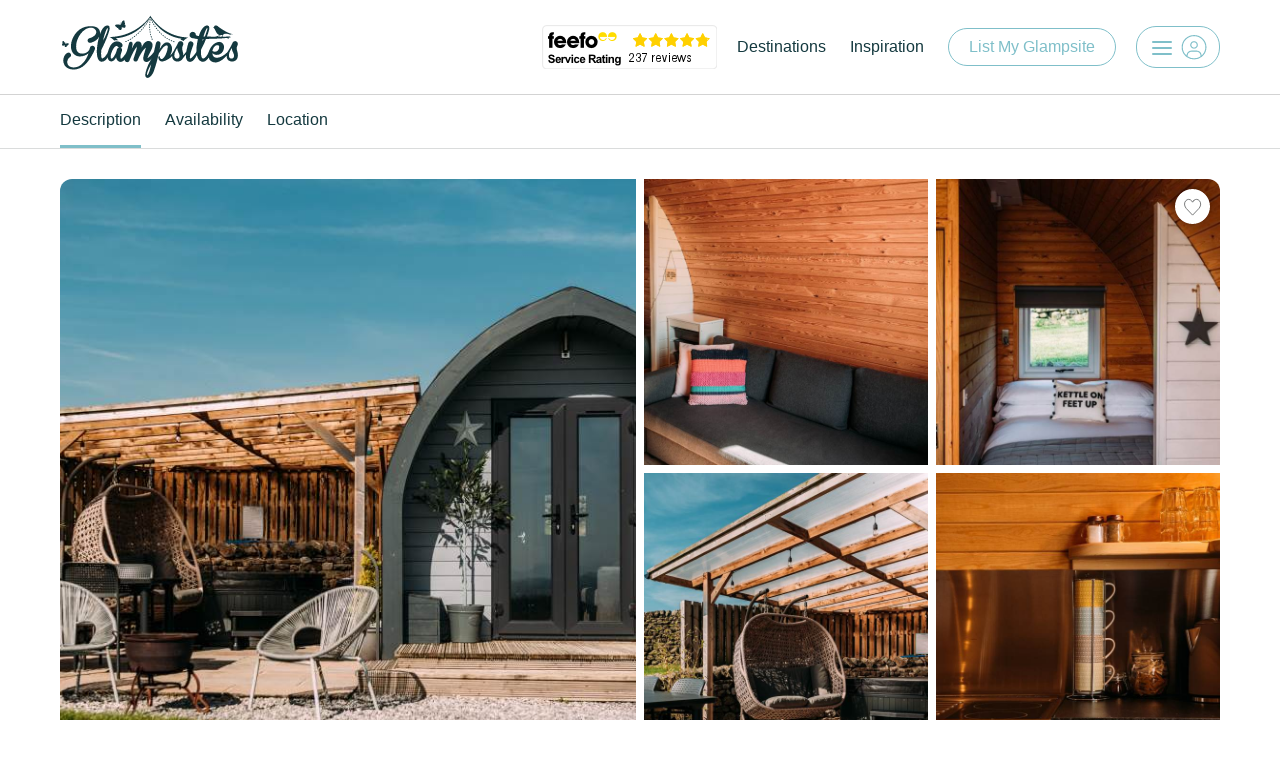

--- FILE ---
content_type: text/html
request_url: https://www.glampsites.com/en/Peaks-and-Pods-23909/The-Folds-at-Peaks-and-Pods-2980/
body_size: 119812
content:
<!DOCTYPE html PUBLIC "-//W3C//DTD XHTML 1.0 Transitional//EN" "http://www.w3.org/TR/xhtml1/DTD/xhtml1-transitional.dtd">
<html xmlns="http://www.w3.org/1999/xhtml">
<head>
<base href="https://www.glampsites.com/" />
<title>The Folds at Peaks and Pods (with hot tub)</title>
<meta content="text/html; charset=utf-8" http-equiv="Content-Type" />
<meta name="viewport" content="width=400, initial-scale=0.85, maximum-scale=0.8" />
<meta name="description" content="" />
<meta name="keywords" content="" />
<meta name="msapplication-TileColor" content="#da532c" />
<meta name="msapplication-config" content="favicons/browserconfig.xml" />
<meta name="theme-color" content="#ffffff" />
<link rel="apple-touch-icon" sizes="180x180" href="favicons/apple-touch-icon.png" />
<link rel="icon" type="image/png" sizes="32x32" href="favicons/favicon-32x32.png" />
<link rel="icon" type="image/png" sizes="16x16" href="favicons/favicon-16x16.png" />
<link rel="manifest" href="favicons/site.webmanifest" />
<link rel="mask-icon" href="favicons/safari-pinned-tab.svg" color="#5bbad5" />
<link rel="shortcut icon" href="favicons/favicon.ico" />
<link rel="canonical" href="https://www.glampsites.com/en/Peaks-and-Pods-23909/The-Folds-at-Peaks-and-Pods-with-hot-tub-2980/" />
<link rel="stylesheet" type="text/css" href="Css/Styles.css?v=18" />
<link rel="stylesheet" type="text/css" href="Css/DateRangeCalendar.css?v=18" />
<link rel="stylesheet" type="text/css" href="Css/CategorySlideShow.css?v=18" />
<link rel="stylesheet" type="text/css" href="Css/SlideShow.css?v=18" />
<link rel="stylesheet" type="text/css" href="Css/Slider2.css?v=18" />
<link rel="stylesheet" type="text/css" href="Css/LightBox.css" />
<link rel="stylesheet" type="text/css" href="Css/all.min.css" />
<script type="text/javascript" src="Js/jquery-3.3.1.min.js"></script>
<script type="text/javascript" src="Js/lightbox.js"></script>
<script type="text/javascript" src="Js/jquery.mobile.custom.min.js"></script>
<script type="text/javascript" src="Js/slide-show.js"></script>
<script type="text/javascript" src="https://maps.googleapis.com/maps/api/js?key=AIzaSyAYCwzoxmGBt32qbRS5Ol8epfCnqHcxykg" async defer></script>
<script type="text/javascript">
	function fnScrollTo(varID)
	{
	    $('html,body').animate({
	    	scrollTop: $('#' + varID).offset().top - 80
	    },'slow');
	}

	function fnShowHideReview(varID)
	{
		$('#' + varID).toggleClass('open');		
		$('#' + varID + '-button').html() == "Read more" ? $('#' + varID + '-button').html('Read less') : $('#' + varID + '-button').html('Read more');
	}
	
	var xmlHttpReviews;
	function fnReviews(varPage, varRating)
	{		
		try{
			xmlHttpReviews.abort();
		}catch(error){}
		
		try{xmlHttpReviews.abort();}catch(error){}try{xmlHttpReviews=new XMLHttpRequest();}catch (e){try{xmlHttpReviews=new ActiveXObject("Msxml2.XMLHTTP");}catch (e){try{xmlHttpReviews=new ActiveXObject("Microsoft.XMLHTTP");}catch (e){alert("Your browser does not support AJAX!");return false;}}}xmlHttpReviews.onreadystatechange=function(){if(xmlHttpReviews.readyState==4)
		{
			$('#review-more-' + parseInt(varPage-1)).hide();
			
			if (varPage == 0) 
			{
				$('#reviews-results').html(xmlHttpReviews.responseText);
				$('html,body').animate({
		    		scrollTop: $('#reviews').offset().top - 52
		    	},'slow');
			}
			else
			{
				$('#reviews-results').append(xmlHttpReviews.responseText);
			}
			
			varReviewsCount = parseInt($('#idtxtReviewsCount').val());
			
			if (varReviewsCount == 1)
			{
				$('#reviews-text').html(parseInt(varReviewsCount) + ' Review');
			}
			else
			{
				$('#reviews-text').html(parseInt(varReviewsCount) + ' Reviews');
			}
			
			$('.review-box-row-body').each(function(){		    	    
			    if(isEllipsisActive($(this)) == true)
			    {
			    	varButtonID = $(this).attr('id');
			    	$('#' + varButtonID + '-button').show();
			    }	
			    else
			    {
				    varButtonID = $(this).attr('id');
			    	$('#' + varButtonID + '-button').hide();
				}	    		    
			});			
		}}
	    xmlHttpReviews.open("GET","https://www.glampsites.com/en/Peaks-and-Pods-23909/The-Folds-at-Peaks-and-Pods-with-hot-tub-2980/Category-Reviews/?Page=" + varPage + "&Rating=" + varRating + "&d=" + Math.random(),true);
	    xmlHttpReviews.send(null); 			
	}
	
	function fnReviewRating(varRating)
	{	
		if ($('#review-summary-rating-' + varRating).hasClass('selected'))
		{
			$('.review-summary-rating-bar').removeClass('selected');
			$('#review-summary-rating-' + varRating).removeClass('selected');
			fnReviews(0, 0);
		}		
		else
		{
			$('.review-summary-rating-bar').removeClass('selected');
			$('#review-summary-rating-' + varRating).addClass('selected');
			fnReviews(0, varRating);
		}		
	}
	
	function isEllipsisActive($jQueryObject)
	{
    	return ($jQueryObject.outerHeight() < $jQueryObject[0].scrollHeight);
	}
	
	var xmlHttpOpenReportReviews;
	function fnOpenReportReview(varReviewID)
	{		
		try{
			xmlHttpOpenReportReviews.abort();
		}catch(error){}
		
		$('body').addClass('active');
		$('#side-bar-overlay').addClass('active');
		$('#report-review').addClass('active');
		$('#report-review-results').hide();
		$('#report-review-loading').show();
		
		try{xmlHttpOpenReportReviews.abort();}catch(error){}try{xmlHttpOpenReportReviews=new XMLHttpRequest();}catch (e){try{xmlHttpOpenReportReviews=new ActiveXObject("Msxml2.XMLHTTP");}catch (e){try{xmlHttpOpenReportReviews=new ActiveXObject("Microsoft.XMLHTTP");}catch (e){alert("Your browser does not support AJAX!");return false;}}}xmlHttpOpenReportReviews.onreadystatechange=function(){if(xmlHttpOpenReportReviews.readyState==4)
		{
			$('#report-review-results').html(xmlHttpOpenReportReviews.responseText);
			$('#report-review-loading').hide();
			$('#report-review-results').show();
		}}
	    xmlHttpOpenReportReviews.open("GET","https://www.glampsites.com/en/Peaks-and-Pods-23909/The-Folds-at-Peaks-and-Pods-with-hot-tub-2980/Reviews/" + varReviewID + "/?d=" + Math.random(),true);
	    xmlHttpOpenReportReviews.send(null); 			
	}

	var xmlHttpReportReviews;
	function fnReportReview(varReviewID)
	{
		if(document.getElementById('idtxtAnswer1').checked || document.getElementById('idtxtAnswer2').checked || document.getElementById('idtxtAnswer3').checked || document.getElementById('idtxtAnswer4').checked || document.getElementById('idtxtAnswer5').checked)
		{
			try{
				xmlHttpReportReviews.abort();
			}catch(error){}
			
			varAnswer1 = 0;
			varAnswer2 = 0;
			varAnswer3 = 0;
			varAnswer4 = 0;
			varAnswer5 = 0;
			
			if (document.getElementById('idtxtAnswer1').checked == true)
			{
				varAnswer1 = 1;
			}
			if (document.getElementById('idtxtAnswer2').checked == true)
			{
				varAnswer2 = 1;
			}
			if (document.getElementById('idtxtAnswer3').checked == true)
			{
				varAnswer3 = 1;
			}
			if (document.getElementById('idtxtAnswer4').checked == true)
			{
				varAnswer4 = 1;
			}
			if (document.getElementById('idtxtAnswer5').checked == true)
			{
				varAnswer5 = 1;
			}	
			
			try{xmlHttpReportReviews.abort();}catch(error){}try{xmlHttpReportReviews=new XMLHttpRequest();}catch (e){try{xmlHttpReportReviews=new ActiveXObject("Msxml2.XMLHTTP");}catch (e){try{xmlHttpReportReviews=new ActiveXObject("Microsoft.XMLHTTP");}catch (e){alert("Your browser does not support AJAX!");return false;}}}xmlHttpReportReviews.onreadystatechange=function(){if(xmlHttpReportReviews.readyState==4)
			{
				if (xmlHttpReportReviews.responseText == "COMPLETE")
				{
					$('#side-bar-overlay').removeClass('active');
					$('#report-review').removeClass('active');
					$('body').removeClass('active');
					alert('This review has now been reported');
				}
				else
				{
					alert(xmlHttpReportReviews.responseText);
				}

			}}
		    xmlHttpReportReviews.open("GET","https://www.glampsites.com/en/Peaks-and-Pods-23909/The-Folds-at-Peaks-and-Pods-with-hot-tub-2980/Reviews/" + varReviewID + "/Report/?Answer1=" + varAnswer1 + "&Answer2=" + varAnswer2 + "&Answer3=" + varAnswer3 + "&Answer4=" + varAnswer4 + "&Answer5=" + varAnswer5 + "d=" + Math.random(),true);
		    xmlHttpReportReviews.send(null); 			
		}
		else
		{			
			alert('You must select at least 1 reason for reporting this review');
			return (false);
		}
	}
	
	var map = null;
	function fnLoadMap()
	{
		varMapHasBeenLoaded = true;
		var GoogleMap_Options = {
	        navigationControl: true,
	        scrollwheel: false,
	        navigationControlOptions: {style: google.maps.NavigationControlStyle.SMALL},scrollwheel: false,
	        mapTypeControl: true,
	        mapTypeControlOptions: {style: google.maps.MapTypeControlStyle.DROPDOWN_MENU},
	        scaleControl: true,
	        zoom: 9,
	        center: new google.maps.LatLng(54.0262763381471, -2.32529129959721),
	        mapTypeId: google.maps.MapTypeId.ROADMAP
		};
		mapObj = document.getElementById("google-map");
		if(mapObj != "undefined" && mapObj != null) 
		{
			map = new google.maps.Map(mapObj,GoogleMap_Options);
	        
		    var marker0 = new google.maps.Marker({
		        position: new google.maps.LatLng(54.0262763381471,-2.32529129959721),
		        map: map,
		        icon: "Images/Icon_Map_Marker.svg",
		        title:"Peaks and Pods"
		    });
		}
	}

	var varMapHasBeenLoaded = false;    
    $.fn.isOnScreen = function(){
	    var win = $(window);
	    var viewport = {
	        top : win.scrollTop(), left : win.scrollLeft()
	    };
	    viewport.right = viewport.left + win.width();
	    viewport.bottom = viewport.top + win.height();
	
	    var bounds = this.offset();
	    bounds.right = bounds.left + this.outerWidth();
	    bounds.bottom = bounds.top + this.outerHeight();
	
	    return (!(viewport.right < bounds.left || viewport.left > bounds.right || viewport.bottom < bounds.top || viewport.top > bounds.bottom));
	};	
	
	var varCategoryAvailabilityCalendarState = 1;
	var varCategoryAvailabilityCalendarPosition = 1;
	var varCategoryAvailabilityCalendarPositionPercent = 0;
	
	var xmlHttpCategoryAvailabilityCalendar;
	function fnLoadCategoryAvailabilityCalendar()
	{
		try{
			xmlHttpCategoryAvailabilityCalendar.abort();
		}catch(error){}
	
		try{xmlHttpCategoryAvailabilityCalendar.abort();}catch(error){}try{xmlHttpCategoryAvailabilityCalendar=new XMLHttpRequest();}catch (e){try{xmlHttpCategoryAvailabilityCalendar=new ActiveXObject("Msxml2.XMLHTTP");}catch (e){try{xmlHttpCategoryAvailabilityCalendar=new ActiveXObject("Microsoft.XMLHTTP");}catch (e){alert("Your browser does not support AJAX!");return false;}}}xmlHttpCategoryAvailabilityCalendar.onreadystatechange=function(){if(xmlHttpCategoryAvailabilityCalendar.readyState==4){		
			document.getElementById('category-availability-calendar-inner').innerHTML 		= xmlHttpCategoryAvailabilityCalendar.responseText;	
			
			varFrom = new Date(2026,0,26);
			
			if ($('#idtxtBookingStartDateYear').val() != "")
			{
				varTo = new Date($('#idtxtBookingStartDateYear').val(), $('#idtxtBookingStartDateMonth').val()-1, $('#idtxtBookingStartDateDay').val());
			}
			else
			{
				varTo = new Date(2026,0,26);
			}
			
			varCategoryAvailabilityCalendarPosition = fnMonthDiff(varFrom, varTo) + 1;
			varCategoryAvailabilityCalendarPositionPercent = -1 * ((fnMonthDiff(varFrom, varTo)) * 50);
			$('#category-availability-calendar-inner').css({'left' : varCategoryAvailabilityCalendarPositionPercent + '%'});	
			
			if (varCategoryAvailabilityCalendarPosition > 1)
			{
				$('#category-availability-button-left').show();
			}
			else
			{
				$('#category-availability-button-left').hide();
			}
			if (varCategoryAvailabilityCalendarPosition < $('#category-calendar-slides').val())
			{
				$('#category-availability-button-right').show();
			}
			else
			{
				$('#category-availability-button-right').hide();
			}
		}}
		xmlHttpCategoryAvailabilityCalendar.open("GET","https://www.glampsites.com/en/Peaks-and-Pods-23909/Category-Availability-Calendar/?CategoryID=2980&SelectedStartDate=&SelectedDuration=1&d=" + Math.random(),true);
		xmlHttpCategoryAvailabilityCalendar.send(null); 
	}
		
	function fnCategoryAvailabilityCalendarSlideLeft()
	{
		if ($('#category-availability-button-left').is(':visible'))
		{
			if ($(':animated').length){
		       	return false;
		   	}
		   	
		   	if (varCategoryAvailabilityCalendarPosition > 1)
		   	{
		   		varCategoryAvailabilityCalendarPosition = varCategoryAvailabilityCalendarPosition - 1;	
		   		varCategoryAvailabilityCalendarPositionPercent = varCategoryAvailabilityCalendarPositionPercent + 50;
		   		
		   		varTempLeft = ((varCategoryAvailabilityCalendarPosition-1) * 50);
		   		
				$('#category-availability-calendar-inner').animate({'left': varCategoryAvailabilityCalendarPositionPercent + '%'},150);				
			}
			
			if (varCategoryAvailabilityCalendarPosition > 1)
			{
				$('#category-availability-button-left').show();
			}
			else
			{
				$('#category-availability-button-left').hide();
			}
			if (varCategoryAvailabilityCalendarPosition < $('#category-calendar-slides').val())
			{
				$('#category-availability-button-right').show();
			}
			else
			{
				$('#category-availability-button-right').hide();
			}
		}
	}	
		
	function fnCategoryAvailabilityCalendarSlideRight()
	{
		if ($('#category-availability-button-right').is(':visible'))
		{
			if ($(':animated').length){
		       	return false;
		   	}
		   		
			if (varCategoryAvailabilityCalendarPosition < $('#category-calendar-slides').val())
		   	{
		   		varCategoryAvailabilityCalendarPosition = varCategoryAvailabilityCalendarPosition + 1;	
		   		varCategoryAvailabilityCalendarPositionPercent = varCategoryAvailabilityCalendarPositionPercent - 50;
	
		   		varTempRight = ((varCategoryAvailabilityCalendarPosition-1) * 50);
	
				$('#category-availability-calendar-inner').animate({'left': varCategoryAvailabilityCalendarPositionPercent + '%'},150);	
			}
			
			if (varCategoryAvailabilityCalendarPosition > 1)
			{
				$('#category-availability-button-left').show();
			}
			else
			{
				$('#category-availability-button-left').hide();
			}
			if (varCategoryAvailabilityCalendarPosition < $('#category-calendar-slides').val())
			{
				$('#category-availability-button-right').show();
			}
			else
			{
				$('#category-availability-button-right').hide();
			}
		}
	}
		
	function fnCategoryAvailabilityCalendarChangeState(varDateClicked)
	{
		if (varCategoryAvailabilityCalendarState == 1)
		{		
			if ($('#category-' + varDateClicked).hasClass('arrival'))
			{			   
		  		varCategoryAvailabilityCalendarState = 2;	  
		  		varClickedPosition = $('#category-' + varDateClicked).parent().parent().parent().attr('id').split("-")[3] - 1;		  		
				varDefaultPosition = -1 * (varClickedPosition * 50);
				$('#calendar-container-inner').css({'left': varDefaultPosition + '%'});					  		
				fnCalendarChangeState(varDateClicked,0);		  		
			}  		
		}
	
		if (varCategoryAvailabilityCalendarState == 2)
		{
			if (!$('#category-' + varDateClicked).hasClass('calendar-date-disabled'))
			{	  		
		  		varCategoryAvailabilityCalendarState = 1;		
		  		fnCalendarChangeState(varDateClicked,0);	
		  	}	
		}
	}	
		
	var xmlHttpCalendarDurations;
	function fnLoadCategoryAvailabilityCalendarDurations(varDateClicked)
	{
		try{
			xmlHttpCalendarDurations.abort();
		}catch(error){}
	
		try{xmlHttpCalendarDurations.abort();}catch(error){}try{xmlHttpCalendarDurations=new XMLHttpRequest();}catch (e){try{xmlHttpCalendarDurations=new ActiveXObject("Msxml2.XMLHTTP");}catch (e){try{xmlHttpCalendarDurations=new ActiveXObject("Microsoft.XMLHTTP");}catch (e){alert("Your browser does not support AJAX!");return false;}}}xmlHttpCalendarDurations.onreadystatechange=function(){if(xmlHttpCalendarDurations.readyState==4){

			varResponse = xmlHttpCalendarDurations.responseText;
	
			arrDepartureDates = varResponse .split(",");
	
			for (i = 0; i < arrDepartureDates.length; i++)
			{
			    $('#category-' + arrDepartureDates[i]).removeClass('calendar-date-disabled');
			    $('#category-' + arrDepartureDates[i]).addClass('arrival2');
			}
		}}
		xmlHttpCalendarDurations.open("GET","https://www.glampsites.com/en/Peaks-and-Pods-23909/Category-Widget-Durations/?CategoryID=2980&StartDate=" + varDateClicked + "&d=" + Math.random(),true);
		xmlHttpCalendarDurations.send(null); 
	}

	varCalendarPositionLeft = 0;
	varCalendarPositionRight = 0; 
	var varCalendarState = 1;
	var varTempStartDateYear;
	var varTempStartDateMonth;
	var varTempStartDateDay;
	var varTempEndDateYear;
	var varTempEndDateMonth;
	var varTempEndDateDay;
	
	varTempCalendarDate = new Date(2026, 0, 01);	

	var xmlHttpPopulateCalendar;
	function fnPopulateCalendar(varBookingTypeID)
	{
		try{
			xmlHttpPopulateCalendar.abort();
		}catch(error){}
	
		try{xmlHttpPopulateCalendar.abort();}catch(error){}try{xmlHttpPopulateCalendar=new XMLHttpRequest();}catch (e){try{xmlHttpPopulateCalendar=new ActiveXObject("Msxml2.XMLHTTP");}catch (e){try{xmlHttpPopulateCalendar=new ActiveXObject("Microsoft.XMLHTTP");}catch (e){alert("Your browser does not support AJAX!");return false;}}}xmlHttpPopulateCalendar.onreadystatechange=function(){if(xmlHttpPopulateCalendar.readyState==4){
			$('#calendar-container-inner').css({'left':'0%'});
			
			document.getElementById('calendar-container-inner').innerHTML 		= xmlHttpPopulateCalendar.responseText;
			
			varCalendarPositionLeft = 0;
			varCalendarPositionRight = -1 * (($('.calendar-slide').length-2) * 50);
					
			if ($('#idtxtBookingStartDateMonth').val() != "" && $('#idtxtBookingStartDateYear').val() > 0)
			{
				varFrom = new Date(2026,0,26);
				varTo = new Date($('#idtxtBookingStartDateYear').val(), $('#idtxtBookingStartDateMonth').val()-1, $('#idtxtBookingStartDateDay').val());
				varDefaultPosition = ((fnMonthDiff(varFrom, varTo)) * 50) * -1;
				$('.date-range-popup-scroll-left').show();
			}
			else
			{
				varDefaultPosition = 0;
				$('.date-range-popup-scroll-left').hide();		
			}
			
			$('#calendar-container-inner').css({'left': varDefaultPosition + '%'});		
		}}
		xmlHttpPopulateCalendar.open("GET","https://www.glampsites.com/en/Peaks-and-Pods-23909/Category-Widget-Calendar/?CategoryID=2980&d=" + Math.random(),true);
		xmlHttpPopulateCalendar.send(null); 
	}
	
	function fnScrollLeft()
	{
		if ($('.date-range-popup-scroll-left').is(':visible'))
		{
			if ($(':animated').length){
		       	return false;
		   	}
		   		
			if ($('#calendar-container-middle').width() / $('#calendar-container-middle').parent().width() * 100 == 100)
			{
				varTempMove = 50;
				varTempMove2 = 50;
			}
			else
			{
				varTempMove = 50;
				varTempMove2 = 0;
			}
			
			var position = $('#calendar-container-inner').position();			
			var percentLeft = Math.round(position.left/$('#calendar-container-inner').width() * 100);			
			$('#calendar-container-inner').animate({'left': (percentLeft+varTempMove) + '%'},150);	
				
			
			if ((percentLeft+varTempMove) == varCalendarPositionLeft)
			{
				$('.date-range-popup-scroll-left').hide();
			} 
			else
			{
				$('.date-range-popup-scroll-left').show();
			}
			
			if ((percentLeft+varTempMove2) == varCalendarPositionRight)
			{
				$('.date-range-popup-scroll-right').hide();
			}
			else
			{
				$('.date-range-popup-scroll-right').show();
			}		
		
			$('.calendar-date').attr('tabindex',-1);			
			varTempCalendarDate = fnAddMonths(varTempCalendarDate, -1)	
			$('#' + varTempCalendarDate.getFullYear() + '-' + (varTempCalendarDate.getMonth()+1) + '-' + varTempCalendarDate.getDate() + '').attr('tabindex',5);		
		}
	}
	
	function fnScrollRight()
	{
		if ($('.date-range-popup-scroll-right').is(':visible'))
		{
			if ($(':animated').length){
		       	return false;
		   	}
		
			if ($('#calendar-container-middle').width() / $('#calendar-container-middle').parent().width() * 100 == 100)
			{
				varTempMove = 50;
				varTempMove2 = 50;
			}
			else
			{
				varTempMove = 50;
				varTempMove2 = 0;
			}
			
			var position = $('#calendar-container-inner').position();			
			var percentLeft = Math.round(position.left/$('#calendar-container-inner').width() * 100);			
			$('#calendar-container-inner').animate({'left': (percentLeft-varTempMove) + '%'},150);
		
			if ((percentLeft-varTempMove) == varCalendarPositionLeft)
			{
				$('.date-range-popup-scroll-left').hide();
			} 
			else
			{
				$('.date-range-popup-scroll-left').show();
			}
			
			if ((percentLeft-varTempMove2) == varCalendarPositionRight)
			{
				$('.date-range-popup-scroll-right').hide();
			}
			else
			{
				$('.date-range-popup-scroll-right').show();
			}		
			
			$('.calendar-date').attr('tabindex',-1);			
			varTempCalendarDate = fnAddMonths(varTempCalendarDate, 1)	
			$('#' + varTempCalendarDate.getFullYear() + '-' + (varTempCalendarDate.getMonth()+1) + '-' + varTempCalendarDate.getDate()).attr('tabindex',5);	
		}
	}

	function fnOpenDateRange()
	{
		$('#date-range-popup').show();
		$('.calendar-date').attr('tabindex',-1);			
		$('#' + varTempCalendarDate.getFullYear() + '-' + (varTempCalendarDate.getMonth()+1) + '-' + varTempCalendarDate.getDate()).attr('tabindex',5);	
	}
	
	function fnCalendarChangeState(varDateClicked,varUpdateBoth)
	{
		if (varCalendarState == 1)
		{		
			if ($('#' + varDateClicked).hasClass('arrival'))
			{
				$('#calendar-apply-button').removeClass('calendar-apply-button-enabled');
				$('#calendar-container-inner .calendar-date').removeClass('calendar-start-date1');
				$('#calendar-container-inner .calendar-date').removeClass('calendar-start-date2');
				$('#calendar-container-inner .calendar-date').removeClass('calendar-end-date2');
				$('#calendar-container-inner .calendar-date').removeClass('calendar-end-date3');
				$('#calendar-container-inner .calendar-date').removeClass('calendar-inbetween-date');
				$('#calendar-container-inner .calendar-date').removeClass('arrival2');
				$('#calendar-container-inner .calendar-date').addClass('calendar-date-disabled');  
				$('#' + varDateClicked).addClass('calendar-start-date1');				
				
				$('#calendar-apply-button').removeClass('calendar-apply-button-enabled');
				$('#category-availability-calendar-inner .calendar-date').removeClass('calendar-start-date1');
				$('#category-availability-calendar-inner .calendar-date').removeClass('calendar-start-date2');
				$('#category-availability-calendar-inner .calendar-date').removeClass('calendar-end-date2');
				$('#category-availability-calendar-inner .calendar-date').removeClass('calendar-end-date3');
				$('#category-availability-calendar-inner .calendar-date').removeClass('calendar-inbetween-date');
				$('#category-availability-calendar-inner .calendar-date').removeClass('arrival2');
				$('#category-availability-calendar-inner .calendar-date').addClass('calendar-date-disabled');  
				$('#category-' + varDateClicked).addClass('calendar-start-date1');		
		   
				$('#calendar-duration-text, #calendar-duration-text2').html('Select departure date');	
						
				arrDateClicked = varDateClicked.split("-");
				varTempStartDateDay = arrDateClicked[2];
				varTempStartDateMonth = arrDateClicked[1];
				varTempStartDateYear = arrDateClicked[0];
			
		  		varCalendarState = 2;	  	
		  		varCategoryAvailabilityCalendarState = 2;	
		  		
		  		fnLoadCalendarDurations(varTempStartDateYear + '-' + varTempStartDateMonth + '-' + varTempStartDateDay);
		  		
		  		if (varUpdateBoth == 1)
		  		{  		  		
			  		varFrom = new Date(2026,0,26);
					varTo = new Date(varTempStartDateYear, varTempStartDateMonth-1, varTempStartDateDay);
					
					varCategoryAvailabilityCalendarPosition = fnMonthDiff(varFrom, varTo) + 1;
					varCategoryAvailabilityCalendarPositionPercent = -1 * ((fnMonthDiff(varFrom, varTo)) * 50);
					$('#category-availability-calendar-inner').animate({'left' : varCategoryAvailabilityCalendarPositionPercent + '%'});	
		  		}
		  		
		  		$('#availability1-results').html('<a onclick="fnOpenCalendar();" class="button-outline">Select departure date</a>');
				$('#availability2-results').html('<div class="search-bar-mobile-inner"><div class="calendar-container-bottom-left">Select departure date</div></div>');
	
			}  		
		}
		
		if (varCalendarState == 2)
		{
			if (!$('#' + varDateClicked).hasClass('calendar-date-disabled'))
			{		
				$('#calendar-container-inner .calendar-date').removeClass('calendar-start-date1');
				$('#calendar-container-inner .calendar-date').removeClass('calendar-date-disabled');
				
				$('#category-availability-calendar-inner .calendar-date').removeClass('calendar-start-date1');
				$('#category-availability-calendar-inner .calendar-date').removeClass('calendar-date-disabled');
	
				arrDateClicked = varDateClicked.split("-");
				varTempEndDateDay = arrDateClicked[2];
				varTempEndDateMonth = arrDateClicked[1];
				varTempEndDateYear = arrDateClicked[0];	
	
				if (varDateClicked == varTempStartDateYear + "-" + varTempStartDateMonth + "-" + varTempStartDateDay)
				{
					$('#' + varDateClicked).addClass('calendar-end-date3');			
					$('#category-' + varDateClicked).addClass('calendar-end-date3');			
				}
				else
				{
					$('#' + varTempStartDateYear + '-' + varTempStartDateMonth + '-' + varTempStartDateDay).addClass('calendar-start-date2');
					$('#' + varDateClicked).addClass('calendar-end-date2');			
			
					$('#category-' + varTempStartDateYear + '-' + varTempStartDateMonth + '-' + varTempStartDateDay).addClass('calendar-start-date2');
					$('#category-' + varDateClicked).addClass('calendar-end-date2');			
						
					varTempStart = new Date(varTempStartDateYear, varTempStartDateMonth-1, varTempStartDateDay);
					varTempEnd = new Date(varTempEndDateYear, varTempEndDateMonth-1, varTempEndDateDay);	
					
					for (var d = varTempStart; d <= varTempEnd; d.setDate(d.getDate()+1))
					{	
						varTemp = new Date(d.getFullYear(), d.getMonth(), d.getDate());
						$('#' + d.getFullYear() + '-' + (d.getMonth()+1) + '-' + d.getDate()).addClass('calendar-inbetween-date');    
						$('#category-' + d.getFullYear() + '-' + (d.getMonth()+1) + '-' + d.getDate()).addClass('calendar-inbetween-date');    
					}	
				}
		  		varCalendarState = 1;	
		  		varCategoryAvailabilityCalendarState = 1;  		
		  		
		  		varTempStart = new Date(varTempStartDateYear, varTempStartDateMonth-1, varTempStartDateDay);
				varTempEnd = new Date(varTempEndDateYear, varTempEndDateMonth-1, varTempEndDateDay);	
		
				varTimeDifference = varTempEnd.getTime() - varTempStart.getTime();
				varDaysDifference = varTimeDifference / (1000 * 3600 * 24);
				varDurationText = (parseInt(varDaysDifference) == 1) ? " night" : " nights";
				
				$('#calendar-duration-text, #calendar-duration-text2').html(parseInt(varDaysDifference) + varDurationText);	
	
				varTempStart = new Date(varTempStartDateYear, varTempStartDateMonth-1, varTempStartDateDay);
				varTempEnd = new Date(varTempEndDateYear, varTempEndDateMonth-1, varTempEndDateDay);	
			
				varTimeDifference = varTempEnd.getTime() - varTempStart.getTime();
				varDaysDifference = Math.ceil(varTimeDifference / (1000 * 3600 * 24));
			
				document.getElementById('idtxtBookingStartDateDay').value = varTempStartDateDay;
				document.getElementById('idtxtBookingStartDateMonth').value = varTempStartDateMonth;
				document.getElementById('idtxtBookingStartDateYear').value = varTempStartDateYear;
				document.getElementById('idtxtBookingDuration').value = parseInt(varDaysDifference);
				
				$('#date-range-check-in-date').html(varTempStartDateDay + '/' + varTempStartDateMonth + '/' + varTempStartDateYear);	
				$('#date-range-check-out-date').html(varTempEndDateDay + '/' + varTempEndDateMonth + '/' + varTempEndDateYear);	
					
				$('#date-range-popup').hide();
			
				fnCheckAvailability();
		  	}	
		}
	}	
	
	var xmlHttpCalendarDurations;
	function fnLoadCalendarDurations(varDateClicked)
	{
		try{
			xmlHttpCalendarDurations.abort();
		}catch(error){}
	
		try{xmlHttpCalendarDurations.abort();}catch(error){}try{xmlHttpCalendarDurations=new XMLHttpRequest();}catch (e){try{xmlHttpCalendarDurations=new ActiveXObject("Msxml2.XMLHTTP");}catch (e){try{xmlHttpCalendarDurations=new ActiveXObject("Microsoft.XMLHTTP");}catch (e){alert("Your browser does not support AJAX!");return false;}}}xmlHttpCalendarDurations.onreadystatechange=function(){if(xmlHttpCalendarDurations.readyState==4){
	
	
			varResponse = xmlHttpCalendarDurations.responseText;
	
			arrDepartureDates = varResponse.split(",");
	
			for (i = 0; i < arrDepartureDates.length; i++)
			{
			    $('#' + arrDepartureDates[i]).removeClass('calendar-date-disabled');
			    $('#' + arrDepartureDates[i]).addClass('arrival2');
			    
			    $('#category-' + arrDepartureDates[i]).removeClass('calendar-date-disabled');
			    $('#category-' + arrDepartureDates[i]).addClass('arrival2');
			}
	
		}}
		xmlHttpCalendarDurations.open("GET","https://www.glampsites.com/en/Peaks-and-Pods-23909/Category-Widget-Durations/?CategoryID=2980&StartDate=" + varDateClicked + "&d=" + Math.random(),true);
		xmlHttpCalendarDurations.send(null); 
	}
	
	function fnResetDates()
	{
		document.getElementById('idtxtBookingStartDateDay').value = "";
		document.getElementById('idtxtBookingStartDateMonth').value = "";
		document.getElementById('idtxtBookingStartDateYear').value = "";
		document.getElementById('idtxtBookingDuration').value = "";
			
		$('#calendar-apply-button').addClass('calendar-apply-button-disabled');
		$('#calendar-container-inner .calendar-date').removeClass('calendar-start-date1');
		$('#calendar-container-inner .calendar-date').removeClass('calendar-start-date2');
		$('#calendar-container-inner .calendar-date').removeClass('calendar-end-date2');
		$('#calendar-container-inner .calendar-date').removeClass('calendar-end-date3');
		$('#calendar-container-inner .calendar-date').removeClass('calendar-inbetween-date');
		$('#calendar-container-inner .calendar-date').removeClass('arrival2');
		$('#calendar-container-inner .calendar-date').addClass('calendar-date-disabled');  
		$('#calendar-container-inner .calendar-date').removeClass('calendar-date-disabled');  
	
		$('#calendar-apply-button').addClass('calendar-apply-button-disabled');
		$('#category-availability-calendar-inner .calendar-date').removeClass('calendar-start-date1');
		$('#category-availability-calendar-inner .calendar-date').removeClass('calendar-start-date2');
		$('#category-availability-calendar-inner .calendar-date').removeClass('calendar-end-date2');
		$('#category-availability-calendar-inner .calendar-date').removeClass('calendar-end-date3');
		$('#category-availability-calendar-inner .calendar-date').removeClass('calendar-inbetween-date');
		$('#category-availability-calendar-inner .calendar-date').removeClass('arrival2');
		$('#category-availability-calendar-inner .calendar-date').addClass('calendar-date-disabled');  
		$('#category-availability-calendar-inner .calendar-date').removeClass('calendar-date-disabled');  
		
		$('#date-range-check-in-date').html('Add dates');	
		$('#date-range-check-out-date').html('Add dates');	
		$('#calendar-duration-text, #calendar-duration-text2').html('Select arrival date');	
		
		varCalendarState = 1;
		varCategoryAvailabilityCalendarState = 1;
		fnCheckAvailability();
	}	
	
	function fnOpenGuests()
	{
		$('#guests-popup').show();
		fnShowHideChildren();
	}
	
	function fnApplyGuests()
	{
		$('#guests-popup').hide();
	}

	function fnCalculateGuests()
	{		
		var varGuests = "";
		var varChildrenAges = ""
		
		varAdultsTotal = parseInt(document.getElementById('idtxtBookingAdults').value);
		varChildrenTotal = parseInt(document.getElementById('idtxtBookingChildren').value);
		varPetTotal = parseInt(document.getElementById('idtxtBookingPets').value)

		if (varAdultsTotal > 0)
		{
			if (varAdultsTotal == 1)
			{
				varGuests = varAdultsTotal + " adult";
			}
			else
			{
				varGuests = varAdultsTotal + " adults";			
			}
		}
		
		if (varChildrenTotal > 0)
		{
			if (varGuests != "")
			{
				varGuests = varGuests + ", ";
			}
			
			for (i=1; i<=varChildrenTotal; i++)
			{
				if (varChildrenAges == "")
				{
					varChildrenAges = parseInt(document.getElementById('idtxtChild_' + i).value);
				}
				else
				{
					varChildrenAges = varChildrenAges + ", " + parseInt(document.getElementById('idtxtChild_' + i).value);
				}
			}
			
			if (varChildrenTotal == 1)
			{
				varGuests = varGuests + varChildrenTotal + " child";
			}
			else
			{
				varGuests = varGuests + varChildrenTotal + " children";
			}
		}

		if (varPetTotal > 0)
		{
			if (varGuests != "")
			{
				varGuests = varGuests + ", ";
			}
						
			if (varPetTotal == 1)
			{
				varGuests = varGuests + varPetTotal + " pet";
			}
			else
			{
				varGuests = varGuests + varPetTotal + " pets";
			}
		}
		
		try{
			document.getElementById('guests-text').innerHTML = varGuests;	
		}catch(e){}
		
		fnCheckAvailability();
	}

	function fnShowHideChildren()
	{
		varChildrenTotal = parseInt(document.getElementById('idtxtBookingChildren').value);

		for (i=1; i<=varChildrenTotal; i++)
		{
			document.getElementById('idChild_' + i).style.display = '';
		}
	
		for (i=varChildrenTotal+1; i<=8; i++)
		{
			document.getElementById('idChild_' + i).style.display = 'none';
		}	
	}
	
	function fnUpdateAdults(varAmount)
	{
		varAdults = parseInt(document.getElementById('idtxtBookingAdults').value);

		if (varAmount == -1)
		{
			varAdults = varAdults - 1;
		}
		else
		{
			varAdults = varAdults + 1;
		}
		
		if (varAdults < 1)
		{
			varAdults = 1;
		}
		
		if (varAdults > 2)
		{
			varAdults = 2;
		}
		
		$('#idtxtBookingAdults').val(parseInt(varAdults));
		$('#adults-text').html(parseInt(varAdults));
		
		fnCalculateGuests();
	}
	
	function fnUpdateChildren(varAmount)
	{
		varChildren = parseInt(document.getElementById('idtxtBookingChildren').value);

		if (varAmount == -1)
		{
			varChildren = varChildren - 1;
		}
		else
		{
			varChildren = varChildren + 1;
		}
		
		if (varChildren < 0)
		{
			varChildren = 0;
		}
		
		if (varChildren > 3)
		{
			varChildren = 3;
		}
		
		$('#idtxtBookingChildren').val(parseInt(varChildren));
		$('#children-text').html(parseInt(varChildren));
		
		fnShowHideChildren();
		fnCalculateGuests();
	}
		
	function fnUpdateChild(varChild, varAmount)
	{
		varChildAge = parseInt(document.getElementById('idtxtChild_' + varChild).value);
		
		if (varAmount == -1)
		{
			varChildAge = varChildAge - 1;
		}
		else
		{
			varChildAge = varChildAge + 1;
		}
		
		if (varChildAge < 0)
		{
			varChildAge = 0;
		}
		
		if (varChildAge > (18-1))
		{
			varChildAge = (18-1);
		}
		
		$('#idtxtChild_' + varChild).val(parseInt(varChildAge));
		$('#child-text-' + varChild).html(parseInt(varChildAge));
	}	

	function fnUpdatePets(varAmount)
	{
		varPets = parseInt(document.getElementById('idtxtBookingPets').value);

		if (varAmount == -1)
		{
			varPets = varPets - 1;
		}
		else
		{
			varPets = varPets + 1;
		}
		
		if (varPets < 0)
		{
			varPets = 0;
		}
		
		if (varPets > 0)
		{
			varPets = 0;
		}
		
		$('#idtxtBookingPets').val(parseInt(varPets));
		$('#pets-text').html(parseInt(varPets));
		
		fnCalculateGuests();
	}

	function fnUpdateTariff(varTariffID)
	{
		$('#tariff_' + varTariffID).prop('checked',true);
		$('.widget-col-tariff-overlay').removeClass('selected');
		$('#tariff_overlay_' + varTariffID).addClass('selected');
		
		$('.search-bar-mobile-inner').removeClass('selected');
		$('#mobile_tariff_' + varTariffID).addClass('selected');		
		
		$('#idtxtBookingTariffID').val(varTariffID);
	}

	function fnMonthDiff(dateFrom,dateTo)
	{
	    return dateTo.getMonth() - dateFrom.getMonth() + (12 * (dateTo.getFullYear() - dateFrom.getFullYear()));
	}
	
	function fnAddMonths(varDate, varCount)
	{
		if (varDate && varCount)
		{
	    	var m, d = (varDate = new Date(+varDate)).getDate();
			varDate.setMonth(varDate.getMonth() + varCount, 1);
		    m = varDate.getMonth();
	    	varDate.setDate(d);
	    	if (varDate.getMonth() !== m) varDate.setDate(0)
	  	}
	  	return varDate;
	}
			
	var xhttp = new XMLHttpRequest();
	function fnCheckAvailability()
	{
		try{
			xhttp.abort();
		}catch(e){}

		varStartDateDay 	= document.getElementById('idtxtBookingStartDateDay').value;
		varStartDateMonth 	= document.getElementById('idtxtBookingStartDateMonth').value;
		varStartDateYear	= document.getElementById('idtxtBookingStartDateYear').value;
		varDuration			= document.getElementById('idtxtBookingDuration').value;	
		varTariffID			= document.getElementById('idtxtBookingTariffID').value;	
		varAdults			= document.getElementById('idtxtBookingAdults').value;
		varChildren			= 0;
		varChildAges		= "";
		varPets				= 0;
		
		try{	
			varChildren			= document.getElementById('idtxtBookingChildren').value;
		}catch(e){}
		
		try{
			varChildren		= document.getElementById('idtxtBookingChildren').value;
			
			if (varChildren > 0)
			{
				for (i=1; i<=varChildren; i++)
				{
					if (varChildAges == "")
					{
						varChildAges = document.getElementById('idtxtChild_' + i).value;
					}
					else
					{
						varChildAges = varChildAges + "," + document.getElementById('idtxtChild_' + i).value;
					}					
				}
			}
		}catch(e){}
		
		try{		
			varPets				= document.getElementById('idtxtBookingPets').value;
		}catch(e){}
		
		var parameters 		= ""
		parameters 			= parameters + "CategoryID=2980";
		parameters 			= parameters + "&TariffID=" + varTariffID;
		parameters 			= parameters + "&StartDateDay=" + varStartDateDay;
		parameters 			= parameters + "&StartDateMonth=" + varStartDateMonth;
		parameters 			= parameters + "&StartDateYear=" + varStartDateYear;
		parameters 			= parameters + "&Duration=" + varDuration;
		parameters 			= parameters + "&Adults=" + varAdults;
		parameters 			= parameters + "&Children=" + varChildren;
		parameters 			= parameters + "&ChildAges=" + varChildAges;
		parameters 			= parameters + "&Pets=" + varPets;
		
		$('#availability1-results').hide();
		$('#availability1-loading').show();
		$('#availability2-results').hide();
		$('#availability2-loading').show();
		
		xhttp.onreadystatechange = function(){
			if (this.readyState == 4){
				if (this.status == 200){
					try{
						var jResponse	= JSON.parse(xhttp.responseText);
					}catch(e){
						alert("JSON data could not be parsed. " + e.description);
					}
					
					if(jResponse.code == 1){
						$('#availability1-results').html(jResponse.result1);
						$('#availability2-results').html(jResponse.result2);
						$('#idtxtBookingTariffID').val(jResponse.tariffID);
						
						$('#availability1-loading').hide();
						$('#availability1-results').show();
						$('#availability2-loading').hide();
						$('#availability2-results').show();
					}
					else{
						alert(jResponse.description);
					}
				}
				else{
					alert("Error comunicating with remote server. Please try again.");
				}
			}
		};
		xhttp.open("GET", "https://www.glampsites.com/en/Peaks-and-Pods-23909/Category-Widget-Availability/?" + parameters + "&d=" + Math.random(), false);
		xhttp.send();
	}
			
	function fnBookNow(varType)
	{
		if (varType == 1)
		{
			if (!$('#search-bar').hasClass('active'))
			{
				fnShowHideChildren();
				$('#search-bar').addClass('active');
				$('#search-bar-overlay').addClass('active');
				$('body').addClass('active');
				return false;
			}
		}

		varStartDateDay 	= document.getElementById('idtxtBookingStartDateDay').value;
		varStartDateMonth 	= document.getElementById('idtxtBookingStartDateMonth').value;
		varStartDateYear	= document.getElementById('idtxtBookingStartDateYear').value;
		varDuration			= document.getElementById('idtxtBookingDuration').value;	
		varTariffID			= document.getElementById('idtxtBookingTariffID').value;
		varAdults			= document.getElementById('idtxtBookingAdults').value;
		varChildren			= 0;
		varChildAges		= "";
		varPets				= 0;
			
		try{
			varChildren		= document.getElementById('idtxtBookingChildren').value;
			
			if (varChildren > 0)
			{
				for (i=1; i<=varChildren; i++)
				{
					if (varChildAges == "")
					{
						varChildAges = document.getElementById('idtxtChild_' + i).value;
					}
					else
					{
						varChildAges = varChildAges + "," + document.getElementById('idtxtChild_' + i).value;
					}					
				}
			}
		}catch(e){}
		
		try{
			varPets			= document.getElementById('idtxtBookingPets').value;
		}catch(e){}
				
		//$('#book-now').html('Please wait...');
		//$('#book-now-mobile').html('Please wait...');
		
		location.href = 'https://www.glampsites.com/en/Peaks-and-Pods-23909/The-Folds-at-Peaks-and-Pods-2980/Category-Script/?TariffID=' + varTariffID + '&StartDate=' + varStartDateYear + '-' + varStartDateMonth + '-' + varStartDateDay + '&Duration=' + varDuration + '&Adults=' + varAdults + '&Children=' + varChildren + '&ChildAges=' + varChildAges + '&Pets=' + varPets;
	}
	
	varCurrentSlide = 1;
	function fnPreviousSlide2()
	{		
		varMaxImages = $('#slide-show-2980').attr('data-max-images');
					
		if (varCurrentSlide >= 1)
		{
			varCurrentSlide = parseInt(varCurrentSlide) - 1;
			
			varPreviousImage = varCurrentSlide + 1;
			
			$('#category-photo-mobile-image-' + varPreviousImage).attr('src', $('#category-photo-mobile-image-' + varPreviousImage).attr('data-src'));
			
			$('.category-photos-mobile-inner').css({'left':(varCurrentSlide-1)*-100 + '%'});
			
			$('.category-photo-mobile-next-image').show();
		}	
		
		if (varCurrentSlide <= 1)
		{
			$('.category-photo-mobile-previous-image').hide();
		}
		
		$('.category-photo-mobile-dots-inner .category-photo-mobile-dot').removeClass("selected");
		$('.category-photo-mobile-dots-inner .category-photo-mobile-dot:nth-child(' + varCurrentSlide + ')').addClass("selected");

		if (varCurrentSlide > 2 && varCurrentSlide < (varMaxImages-1))
		{
			varLeft = (varCurrentSlide - 3) * -11;
		
			$('.category-photo-mobile-dots-inner').css({'transform':'translateX(' + varLeft + 'px)'});
		}	
		
		event.stopImmediatePropagation();
		event.preventDefault();			
	}
	
	function fnNextSlide2()
	{
		varMaxImages = $('#slide-show-2980').attr('data-max-images');
		
		if ((varCurrentSlide+1) <= varMaxImages)
		{
			varCurrentSlide = parseInt(varCurrentSlide) + 1;
			
			varNextImage = parseInt(varCurrentSlide) + 1;
			
			$('#category-photo-mobile-image-' + varNextImage).attr('src', $('#category-photo-mobile-image-' + varNextImage).attr('data-src'));			
			
			$('.category-photos-mobile-inner').css({'left':(varCurrentSlide-1)*-100 + '%'});
			
			$('.category-photo-mobile-previous-image').show();
		}	
		
		if ((varCurrentSlide) >= varMaxImages)
		{
			$('.category-photo-mobile-next-image').hide();
		}
		
		$('.category-photo-mobile-dots-inner .category-photo-mobile-dot').removeClass("selected");
		$('.category-photo-mobile-dots-inner .category-photo-mobile-dot:nth-child(' + varCurrentSlide + ')').addClass("selected");
		
		if (varCurrentSlide > 2 && varCurrentSlide < (varMaxImages-1))
		{
			varLeft = (varCurrentSlide - 3) * -11;
		
			$('.category-photo-mobile-dots-inner').css({'transform':'translateX(' + varLeft + 'px)'});
		}
		
		event.stopImmediatePropagation();
		event.preventDefault();			
	}
	
	function fnShowHideDescription()
	{
		$('.category-description').toggleClass('active');
		if ($('.category-description').hasClass('active'))
		{
			$('.category-description-read-more a').html('Read less');
		}
		else
		{
			$('.category-description-read-more a').html('Read more');
		}		
	}
</script>

<!-- Global site tag (gtag.js) - Google Analytics -->
<script async src="https://www.googletagmanager.com/gtag/js?id=UA-105664038-1"></script>
<script>
	window.dataLayer = window.dataLayer || [];
	function gtag(){dataLayer.push(arguments);}
	gtag('js', new Date());	
	// AdWords
	gtag('config', 'AW-835312643');
	// Analytics
	gtag('config', 'UA-105664038-1');
	// GA4 Analytics
	gtag('config', 'G-BBFFRSVSWM');
</script>

<!-- Google Tag Manager -->
<script>(function(w,d,s,l,i){w[l]=w[l]||[];w[l].push({'gtm.start':
new Date().getTime(),event:'gtm.js'});var f=d.getElementsByTagName(s)[0],
j=d.createElement(s),dl=l!='dataLayer'?'&l='+l:'';j.async=true;j.src=
'https://www.googletagmanager.com/gtm.js?id='+i+dl;f.parentNode.insertBefore(j,f);
})(window,document,'script','dataLayer','GTM-WHZ5JZ3');</script>
<!-- End Google Tag Manager -->

<!-- Meta Pixel Code -->
<script>
!function(f,b,e,v,n,t,s)
{if(f.fbq)return;n=f.fbq=function(){n.callMethod?
n.callMethod.apply(n,arguments):n.queue.push(arguments)};
if(!f._fbq)f._fbq=n;n.push=n;n.loaded=!0;n.version='2.0';
n.queue=[];t=b.createElement(e);t.async=!0;
t.src=v;s=b.getElementsByTagName(e)[0];
s.parentNode.insertBefore(t,s)}(window, document,'script',
'https://connect.facebook.net/en_US/fbevents.js');
fbq('init', '1094756213994057');
fbq('track', 'PageView');
</script>
<noscript><img height="1" width="1" style="display:none" src="https://www.facebook.com/tr?id=1094756213994057&ev=PageView&noscript=1"/></noscript>
<!-- End Meta Pixel Code -->
<script type="text/javascript">
	function fnSelectCheckBox(varID)
	{
		if (document.getElementById(varID).checked == true)
		{
			document.getElementById(varID).checked = false;
		}
		else
		{
			document.getElementById(varID).checked = true;
		}
	}
		
	function fnBuildStringFromIDs(varCheckBoxes, varInputID)
	{
		var varCheckBox = document.getElementsByName(varCheckBoxes);
		var varAllTicked = false;
		var varString = "";
		
		for (i=0; i<varCheckBox.length; i++)
		{
			if (varCheckBox[i].checked == true)
			{
				if (varString == "")
				{
					varString = varCheckBox[i].value;
				}
				else
				{
					varString += "," + varCheckBox[i].value;
				}			
			}
			else
			{
				varAllTicked = false;
			}
		}
		
		if (varAllTicked == false)
		{	
			document.getElementById(varInputID).value = varString;
		}
		else
		{
			document.getElementById(varInputID).value = "";
		}
	}
	
	function fnClearFilters()
	{
		$('.filter-checkbox').each(function(){
		    $(this).prop('checked',false);
		});
	}

	function fnChangeButtonState(varID)
	{
		$('#' + varID).removeClass('btn-green-outline');
	}
	
	function fnUpdateOrderBy(varLabel, varValue)
	{
		$('#order-by-label').html(varLabel);
		$('#idtxtOrder').val(varValue)
		$('#order-by').removeClass('active');	
	}

	function fnOpenOrderBy()
	{
		$('#order-by').show();
	}
	
	function fnOpenFilter(event)
	{
		$('#filter').addClass('active');
		$('body').addClass('active');	
	}
	
	function fnCloseFilter()
	{
		$('#filter').removeClass('active');
		$('body').removeClass('active');	
	}
	
	function fnOpenSearch()
	{
		fnShowHideChildren();	
		$('#search-bar-overlay').addClass('active');
		$('#search-bar').addClass('active');
		$('body').addClass('active');	
	}

	function fnCloseSearch()
	{
		$('#search-bar-overlay').removeClass('active');
		$('#search-bar').removeClass('active');
		$('body').removeClass('active');	
	}

	function fnCloseCalendar()
	{
		$("#date-range-popup").hide();
	}

	function fnShowMapPreview(varID, varLatitude, varLongitude)
	{
		varImageSRC = $('#' + varID).css('background-image');

		if (varImageSRC == "none")
		{
			$('#' + varID).css({'background-image':'url(https://maps.googleapis.com/maps/api/staticmap?center=' + varLatitude + ',' + varLongitude + '&zoom=9&size=620x620&key=AIzaSyAYCwzoxmGBt32qbRS5Ol8epfCnqHcxykg&markers=icon:https%3A%2F%2Fsandbox.campstead.com%2FImages%2FMarker.png%7C' + varLatitude + ',' + varLongitude + ')'});	
		}
		
		$('#' + varID).toggle();
	} 
	
	function fnHideMapPreview(varID)
	{
		$('#' + varID).hide();
	}
	
	function fnAddMonths(varDate, varCount)
	{
		if (varDate && varCount)
		{
	    	var m, d = (varDate = new Date(+varDate)).getDate();
			varDate.setMonth(varDate.getMonth() + varCount, 1);
		    m = varDate.getMonth();
	    	varDate.setDate(d);
	    	if (varDate.getMonth() !== m) varDate.setDate(0)
	  	}
	  	return varDate;
	}
	
	function fnHighlightOption(id)
	{
		$("#location-popup li").removeClass("selected");
		$("#" + id).addClass("selected");
	}

	function fnSelectOption(text, id, type, locationURL, latitude, longitude)
	{
		document.getElementById('idtxtTerm').value = text;
		
		if (type == 1)
		{
			document.getElementById('idtxtLocation').value = id;
			document.getElementById('idtxtLocationURL').value = locationURL;	
			document.getElementById('idtxtLatitude').value = latitude;
			document.getElementById('idtxtLongitude').value = longitude;		
			document.getElementById('idtxtClient').value = "";
		}
		else
		{
			document.getElementById('idtxtClient').value = id;
			document.getElementById('idtxtLocation').value = "";
			document.getElementById('idtxtLocationURL').value = "";
			document.getElementById('idtxtLatitude').value = "";
			document.getElementById('idtxtLongitude').value = "";
		}
		
		$("#location-popup").hide();
	}
	
	function fnShowHideBars()
	{
		if ($(window).width() > 992)
		{
			$('#search-bar-overlay').removeClass('active');
			$('#search-bar').removeClass('active');
			$('body').removeClass('active');
		}
	}
	
	function fnValidateEmailAddress(varEmail)
	{
	    varEmailAddress = $('#' + varEmail).val();    
	    const re = /^(([^<>()[\]\\.,;:\s@"]+(\.[^<>()[\]\\.,;:\s@"]+)*)|(".+"))@((\[[0-9]{1,3}\.[0-9]{1,3}\.[0-9]{1,3}\.[0-9]{1,3}\])|(([a-zA-Z\-0-9]+\.)+[a-zA-Z]{2,}))$/;
	    	    
	    if (re.test(varEmailAddress) == false)
	    {
	    	$('#' + varEmail).parent().find('.valid').hide();	
			$('#' + varEmail).parent().find('.invalid').show();	
			fnHighlightField(varEmail);	
			return false;
	    }
	    else
	    {
	    	$('#' + varEmail).parent().find('.valid').show();	
			$('#' + varEmail).parent().find('.invalid').hide();	
			$('#' + varEmail).removeClass('error');		
			return true;
	    }
	}
	
	function fnValidatePassword(varPassword)
	{
		if(fnIsPasswordSecure(document.getElementById(varPassword).value,8,100,1,1,1,0))
		{
			$('#' + varPassword).parent().find('.invalid').hide();	
			$('#' + varPassword).parent().find('.valid').show();	
			$('#' + varPassword).removeClass('error');
			return true;		
		}
		else
		{
			$('#' + varPassword).parent().find('.valid').hide();	
			$('#' + varPassword).parent().find('.invalid').show();	
			$('#' + varPassword).addClass('error');		
			return false;
		}
	}
	
	function fnIsPasswordSecure(varPassword, varMinLength, varMaxLength, varContainLowerCase, varContainUpperCase, varContainNumbers, varContainSymbols)
	{
		if (varPassword.length < varMinLength)
		{
			return false;
		}

		if (varPassword.length > varMaxLength)
		{
			return false;
		}

		var varUpperCaseLetters				= "ABCDEFGHIJKLMNOPQRSTUVWXYZ"
		var varLowerCaseLetters				= "abcdefghijklmnopqrstuvwxyz"
		var varNumbers						= "0123456789"

	
		var varPasswordContainsNumbers		= 0
		var varPasswordContainsUpperCase	= 0
		var varPasswordContainsLowerCase	= 0
		var varPasswordContainsSymbols		= 0

		for (i=0; i<=(varPassword.length-1); i++)
		{
		
			varPasswordCharacter = varPassword.substring(i,i+1);

			if (varNumbers.indexOf(varPasswordCharacter) > 0)
			{
				varPasswordContainsNumbers = varPasswordContainsNumbers + 1;
			}

			if (varUpperCaseLetters.indexOf(varPasswordCharacter) > 0)
			{
				varPasswordContainsUpperCase = varPasswordContainsUpperCase + 1;
			}

			if (varLowerCaseLetters.indexOf(varPasswordCharacter) > 0)
			{
				varPasswordContainsLowerCase = varPasswordContainsLowerCase + 1;
			}

			if ((varNumbers + varLowerCaseLetters + varUpperCaseLetters).indexOf(varPasswordCharacter) == -1)
			{
				varPasswordContainsSymbols = varPasswordContainsSymbols + 1;
			}
		}

		if (varPasswordContainsLowerCase < varContainLowerCase)
		{
			return false;
		}
		
		if (varPasswordContainsUpperCase < varContainUpperCase)
		{
			return false;
		}
		
		if (varPasswordContainsNumbers < varContainNumbers)
		{
			return false;
		}
		
		if (varPasswordContainsSymbols < varContainSymbols)
		{
			return false;
		}
		
		return true;
	}
	
	function fnValidateSelectField(varID)
	{
		if ($('#' + varID).val() != "")
		{
			$('#' + varID).removeClass('error');
		}
		else
		{
			$('#' + varID).addClass('error');
		}
	}

	function fnValidateTextField(varID, varMinLength)
	{
		if ($('#' + varID).val().length < varMinLength)
		{
			//$('#' + varID).parent().find('.valid').hide();	
			//$('#' + varID).parent().find('.invalid').show();				
			//$('#' + varID).addClass('error');
		
			fnHighlightField(varID);
			varValidationFlag = false;			
		}
		else
		{
			$('#' + varID).parent().find('.invalid').hide();	
			$('#' + varID).parent().find('.valid').show();	
			$('#' + varID).removeClass('error');
		}
	}
	
	function fnValidateNumberField(varID, varMinLength)
	{	
		varString = $('#' + varID).val();
		varNumber = varString.replace(/\s/g, '');
		
		if (varNumber.length < varMinLength || isNaN(varNumber))
		{
			//$('#' + varID).parent().find('.valid').hide();	
			//$('#' + varID).parent().find('.invalid').show();				
			//$('#' + varID).addClass('error');
			
			fnHighlightField(varID);
			varValidationFlag = false;	
		}
		else
		{
			$('#' + varID).parent().find('.invalid').hide();	
			$('#' + varID).parent().find('.valid').show();	
			$('#' + varID).removeClass('error');		
		}
	}

	function fnHighlightField(id)
	{
		$('#' + id).addClass('error');
		$('#' + id + 'Error').addClass('validation-error-message-visible');
		$('#' + id).parent().find('.valid').hide();	
		$('#' + id).parent().find('.invalid').show();	
	}
	
	function fnResetValidationFields()
	{
		try{
			$('#error-box').hide();
		}catch(e){}
		
		try{
			$('#account-error-box').hide();
		}catch(e){}
		
		try{
			$('#reset-password-error-box').hide();			
		}catch(e){}
			
		$('.form').removeClass('error');
		$('.form-select').removeClass('error');
		$('.form-textarea').removeClass('error');
		$('#validation-error-box').hide();
		$('#login-error-box').hide();
		$('#stripe-payment-errors').html("");
		$('#worldpay-payment-errors').html("");
		$('#sagepay-payment-errors').html("");
		$('span').removeClass('validation-error-message-visible');	
	}
	
	function fnCloseDialogBox()
	{	
		$('#dialog-box-overlay').removeClass('active');
	}

	var xmlHttpCheckLogin;
	function fnOpenLoginBox(varCreateAccount)
	{
		$('#mobile-icon').removeClass('active');
		$('#mobile-overlay').removeClass('active');
		$('#mobile-navigation').removeClass('active');

		try{
			xmlHttpCheckLogin.abort();
		}catch(error){}
		
		try{xmlHttpCheckLogin.abort();}catch(error){}try{xmlHttpCheckLogin=new XMLHttpRequest();}catch (e){try{xmlHttpCheckLogin=new ActiveXObject("Msxml2.XMLHTTP");}catch (e){try{xmlHttpCheckLogin=new ActiveXObject("Microsoft.XMLHTTP");}catch (e){alert("Your browser does not support AJAX!");return false;}}}xmlHttpCheckLogin.onreadystatechange=function(){if(xmlHttpCheckLogin.readyState==4)
		{
			if (xmlHttpCheckLogin.responseText == "COMPLETE")
			{
				location.href='https://www.glampsites.com/en/My-Account/Bookings/';
			}
			else
			{
				varTempRedirect = fnRemoveParamFromURL(window.location.href,'msg');
				varTempRedirect = fnRemoveParamFromURL(varTempRedirect,'smsg');
				varTempRedirect = fnRemoveParamFromURL(varTempRedirect,'login');
			
				$('#login-error-box').hide();
				$('#account-error-box').hide();
				$('#reset-password-popup').hide();
				$('#account-popup').hide();
				$('#login-success-box').hide();
				$('#login-popup').show();
				$('#login-overlay').show();
				$('#idtxtLoginRedirectURL').val(varTempRedirect);		//.split('?')[0]
		
				if (varCreateAccount == 1)
				{
					$('#id-create-account').show();
				}
			}
		}}
	    xmlHttpCheckLogin.open("GET","https://www.glampsites.com/en/Check-Login/?d=" + Math.random(),true);
	    xmlHttpCheckLogin.send(null); 	   
	}
	
	function fnValidateLogin()
	{
		fnResetValidationFields();
		varValidationFlag = true;
		
		if (document.getElementById('idtxtLoginEmailAddress').value.trim() == "")
		{
			fnHighlightField('idtxtLoginEmailAddress');
			varValidationFlag = false;
		}	
		
		if (document.getElementById('idtxtLoginPassword').value.trim() == "")
		{
			fnHighlightField('idtxtLoginPassword');
			varValidationFlag = false;
		}	
	
		if (varValidationFlag == false)
		{
			return false;
		}	
		else
		{
			varEmailAddress = document.getElementById('idtxtLoginEmailAddress').value;
			varPassword = document.getElementById('idtxtLoginPassword').value;

			if (document.getElementById('idtckLoginRememberMe').checked == true)
			{
				varRemember = 1;
			}
			else
			{
				varRemember = 0;			
			}
			
		   $.ajax({
                url:'https://www.glampsites.com/en/Login-Script/',
                dataType: "xml",
                type:'post',
                data:{email:varEmailAddress,password:varPassword,remember:varRemember},
                success: function(xml)
                {
                	varResponseCode = $(xml).find('response').attr('code');                	
                	                	
                	if (varResponseCode == 1)
                    {                   
                    	if ($('#idtxtLoginRedirectURL').val() != "")
                    	{
                        	window.location.href = $('#idtxtLoginRedirectURL').val();
                        }
                        else
                        {
                        	window.location.href = 'https://www.glampsites.com/en/My-Account/Bookings/';
                        }
                    }
                    else if(varResponseCode == 0)
                    {
                    	varResponse = $(xml).find('response').text();          	
                    	$('#authentication-popup-inner').html(varResponse);
		            	$('#login-popup').hide();
		            	$('#authentication-popup').show();            
                    }
                    else if(varResponseCode == -1)
                    {
                    	varResponse = $(xml).find('response').text();	
	                    $('#login-error-box-message').html(varResponse);
						$('#login-error-box').show();
						return false;
                    }                    
                },
				error: function(error){
				}                
            });
		}
	}
	
	function fnSendAuthentication(varFactorID)
	{
		$.ajax({
            url:'https://www.glampsites.com/en/Login-Authentication-Script/',
            type:'post',
            data:{factorID:varFactorID},
            success: function(xml)
            {
            	varResponseCode = $(xml).find('response').attr('code');        
            	
            	if (varResponseCode == 1)
                {                   
                	$('#verification-popup-inner').html(response);
            		$('#authentication-popup').hide();
            		$('#verification-popup').show();               
            	}
                else if(varResponseCode == 0)
                {
                
                
                }
                else if(varResponseCode == -1)
                {
                
                }     
            }
		});	
	}	
		
	function fnLogOut()
	{	
		varPath = window.location.pathname;

		if (varPath.toLowerCase().includes("my-account/") == true)
		{
			varRedirectURL = "https://www.glampsites.com/en/";	
		}
		else
		{
			varTempRedirect = fnRemoveParamFromURL(window.location.href,'msg');
			varTempRedirect = fnRemoveParamFromURL(varTempRedirect,'smsg');		
			varRedirectURL = varTempRedirect;		//.split('?')[0];
		}
	
		$.ajax({
            url:'https://www.glampsites.com/en/Log-Out/',
            type:'get',
            success: function(response){
                if (response == "SUCCESS")
                {
                    window.location.href = varRedirectURL;
                }
                else
                {
                    return false;
                }                    
            }
        });
	}
	
	function fnRemoveParamFromURL(url, param)
	{
  		const [path, searchParams] = url.split('?');
  		const newSearchParams = searchParams ?.split('&').filter((p) => !(p === param || p.startsWith(`${param}=`))).join('&');
  		return newSearchParams ? `${path}?${newSearchParams}` : path;
	}
	
	function fnShowCreateAccount()
	{
		$('#login-popup').hide();
		$('#reset-password-popup').hide();
		$('#account-error-box').hide();
		$('#idtxtAccountEmailAddress').removeClass('error');
		$('#idtxtAccountPassword').removeClass('error');
		$('#idtxtAccountFirstName').removeClass('error');
		$('#idtxtAccountLastName').removeClass('error');
		$('#account-popup').show();

		varTempRedirect = fnRemoveParamFromURL(window.location.href,'msg');
		varTempRedirect = fnRemoveParamFromURL(varTempRedirect,'smsg');

		$('#idtxtAccountRedirectURL').val(varTempRedirect);
	}
	
	var xmlHttpEmailValidate;
	function fnValidateCreateAccount()
	{
		fnResetValidationFields();
		varValidationFlag = true;
		
		if (document.getElementById('idtxtAccountEmailAddress').value.trim() == "")
		{
			fnHighlightField('idtxtAccountEmailAddress');
			varValidationFlag = false;
		}	
		if (!fnValidateEmailAddress('idtxtAccountEmailAddress'))
		{
			fnHighlightField('idtxtCustomerEmailAddress');
			varValidationFlag = false;
		}	
		if (document.getElementById('idtxtAccountPassword').value.trim() == "")
		{
			fnHighlightField('idtxtAccountPassword');
			varValidationFlag = false;
		}
		fnValidatePassword('idtxtAccountPassword')
		
		if (document.getElementById('idtxtAccountFirstName').value.trim() == "")
		{
			fnHighlightField('idtxtAccountFirstName');
			varValidationFlag = false;
		}
		fnValidateTextField('idtxtAccountFirstName', 3)
		
		if (document.getElementById('idtxtAccountLastName').value.trim() == "")
		{
			fnHighlightField('idtxtAccountLastName');
			varValidationFlag = false;
		}
		fnValidateTextField('idtxtAccountLastName', 3);
			
		if(varValidationFlag == true)
		{
			try{
				xmlHttpEmailValidate.abort();
			}catch(error){}
		
			try{xmlHttpEmailValidate.abort();}catch(error){}try{xmlHttpEmailValidate=new XMLHttpRequest();}catch (e){try{xmlHttpEmailValidate=new ActiveXObject("Msxml2.XMLHTTP");}catch (e){try{xmlHttpEmailValidate=new ActiveXObject("Microsoft.XMLHTTP");}catch (e){alert("Your browser does not support AJAX!");return false;}}}xmlHttpEmailValidate.onreadystatechange=function(){if(xmlHttpEmailValidate.readyState==4)
			{
				if (xmlHttpEmailValidate.responseText == "SUCCESS")
				{
					
					varEmailAddress 	= document.getElementById('idtxtAccountEmailAddress').value.trim();
					varPassword 		= document.getElementById('idtxtAccountPassword').value.trim();
					varFirstName 		= document.getElementById('idtxtAccountFirstName').value.trim();
					varLastName 		= document.getElementById('idtxtAccountLastName').value.trim();
					
					if (document.getElementById('idtckAccountMailingList').checked == true)
					{
						varMailing = 1;
					}
					else
					{
						varMailing = 0;
					}
				
				    $.ajax({
		                url:'https://www.glampsites.com/en/Register-Script/',
		                type:'post',
		                data:{email:varEmailAddress,password:varPassword,firstname:varFirstName,lastname:varLastName,mailing:varMailing},
		                success: function(response){
		                    if (response == "SUCCESS")
		                    {
		                        window.location.href = $('#idtxtLoginRedirectURL').val();
		                    }
		                    else
		                    {
		                    	$('#idtxtAccountEmailAddress2Error').html(response);
								$('#idtxtAccountEmailAddress2Error').show();						
								$('#idtxtAccountEmailAddress').addClass('error');
								$('#account-error-box').show();
								return false;
		                    }                    
		                }
		            });
				}
				else
				{
					$('#idtxtAccountEmailAddress2Error').html(xmlHttpEmailValidate.responseText);
					$('#idtxtAccountEmailAddress2Error').show();						
					$('#idtxtAccountEmailAddress').addClass('error');
					$('#account-error-box').show();
					return false;
				}
			}}
		    xmlHttpEmailValidate.open("GET","https://www.glampsites.com/en/Validate-Email-Address/?email=" + encodeURIComponent(varEmailAddress),true);
		    xmlHttpEmailValidate.send(null); 
		}
		else
		{
			return false;
		}	
	}
	
	function fnShowResetPassword()
	{	
		$('#login-overlay').show();
		$('#login-popup').hide();
		$('#account-popup').hide();
		$('#reset-password-error-box').hide();
		$('#idtxtResetPasswordEmailAddress').removeClass('error');
		$('#reset-password-popup').show();
		try{
			$('#idtxtResetPasswordRedirectURL').val(varResetPasswordURL);
		}
		catch(e){}
	}
	
	var xmlHttpResetPasswordValidate;
	function fnValidateResetPassword()
	{
		fnResetValidationFields();
		$('#idtxtResetPasswordEmailAddress2Error').hide();						
		varValidationFlag = true;
		
		if (document.getElementById('idtxtResetPasswordEmailAddress').value.trim() == "")
		{
			fnHighlightField('idtxtResetPasswordEmailAddress');
			varValidationFlag = false;
		}	
		
		if(varValidationFlag == true)
		{
			try{
				xmlHttpResetPasswordValidate.abort();
			}catch(error){}
			
			varEmailAddress 	= document.getElementById('idtxtResetPasswordEmailAddress').value.trim();
		
			try{xmlHttpResetPasswordValidate.abort();}catch(error){}try{xmlHttpResetPasswordValidate=new XMLHttpRequest();}catch (e){try{xmlHttpResetPasswordValidate=new ActiveXObject("Msxml2.XMLHTTP");}catch (e){try{xmlHttpResetPasswordValidate=new ActiveXObject("Microsoft.XMLHTTP");}catch (e){alert("Your browser does not support AJAX!");return false;}}}xmlHttpResetPasswordValidate.onreadystatechange=function(){if(xmlHttpResetPasswordValidate.readyState==4)
			{
				if (xmlHttpResetPasswordValidate.responseText == "SUCCESS")
				{		
					$('#login-overlay').hide();
					$('#reset-password-popup').hide();
					$('#dialog-box-title').html('Succes');
					$('#dialog-box-message').html('An email has been sent to the email address provided with a link to reset your password');
					$('#dialog-box-overlay').addClass('active');
				}
	            else
	            {
					fnHighlightField('idtxtResetPasswordEmailAddress');
					return false;
	            }                    
			}}
		    xmlHttpResetPasswordValidate.open("GET","https://www.glampsites.com/en/Reset-Password-Script/?email=" + encodeURIComponent(varEmailAddress),true);
		    xmlHttpResetPasswordValidate.send(null); 
		}
		else
		{
			return false;
		}		
	}

	function fnOpenDestinationsMenu()
	{
		$('#mobile-icon').removeClass('active');
		$('#mobile-navigation').removeClass('active');
		$('#mobile-overlay').removeClass('active');
		$('#destinations-menu').addClass('active');
	}
	
	function fnCloseDestinationsMenu()
	{
		$('#destinations-menu').removeClass('active');
	}

	function fnOpenInspirationsMenu()
	{
		$('#mobile-icon').removeClass('active');
		$('#mobile-navigation').removeClass('active');
		$('#mobile-overlay').removeClass('active');
		$('#inspirations-menu').addClass('active');
	}
	
	function fnCloseInspirationsMenu()
	{
		$('#inspirations-menu').removeClass('active');
	}
	
	var xmlHttpFavourites;
	function fnSaveToFavourites(varCategoryID)
	{
		if ($('.favourite-unhighlight-' + varCategoryID).is(":visible") == true)
		{
			varAction = 1;
		}
		else
		{
			varAction = 0;
		}
			
		try{
			xmlHttpFavourites.abort();
		}catch(error){}
		
		try{xmlHttpFavourites.abort();}catch(error){}try{xmlHttpFavourites=new XMLHttpRequest();}catch (e){try{xmlHttpFavourites=new ActiveXObject("Msxml2.XMLHTTP");}catch (e){try{xmlHttpFavourites=new ActiveXObject("Microsoft.XMLHTTP");}catch (e){alert("Your browser does not support AJAX!");return false;}}}xmlHttpFavourites.onreadystatechange=function(){if(xmlHttpFavourites.readyState==4)
		{
			if (xmlHttpFavourites.responseText == "COMPLETE")
			{
				if ($('.favourite-unhighlight-' + varCategoryID).is(":visible") == true)
				{
					$('.favourite-unhighlight-' + varCategoryID).hide();
					$('.favourite-highlight-' + varCategoryID).show();
				}
				else
				{
					$('.favourite-highlight-' + varCategoryID).hide();
					$('.favourite-unhighlight-' + varCategoryID).show();
				}
			}
			else if(xmlHttpFavourites.responseText == "LOGIN")
			{
			    fnOpenLoginBox(1);
			   	// $('#login-error-box-message').html('<p>Log in below to save listings to your favourites. If you don\'t have an account click \"don\'t have an account\" link below.</p>');
			   	// $('#login-error-box').show();
			}
			else
			{
				$('#dialog-box-title').html('Error');
				$('#dialog-box-message').html(xmlHttpFavourites.responseText);
				$('#dialog-box-overlay').addClass('active');	
			}
		}}
	    xmlHttpFavourites.open("GET","https://www.glampsites.com/en/Favourites/?CategoryID=" + varCategoryID + "&Action=" + varAction + "&d=" + Math.random(),true);
	    xmlHttpFavourites.send(null); 	   
	}

	$(document).on("mouseup touchend",function(d){
		var container = $("#date-range-popup");
		if (!container.is(d.target) && container.has(d.target).length === 0)
		{
			try{
				varState = 2;
				
				if (document.getElementById('start-date-day').value != "" && document.getElementById('end-date-day').value != "")
				{
					varCurrentYear = document.getElementById('start-date-year').value;
					varCurrentMonth = document.getElementById('start-date-month').value;
					varCurrentDay = document.getElementById('start-date-day').value;
					
					varTempStartDateDay = document.getElementById('start-date-day').value;
					varTempStartDateMonth = document.getElementById('start-date-month').value;
					varTempStartDateYear = document.getElementById('start-date-year').value;
						
					varTempEndDateDay = document.getElementById('end-date-day').value;
					varTempEndDateMonth = document.getElementById('end-date-month').value;
					varTempEndDateYear = document.getElementById('end-date-year').value;
				}
				else
				{
					varCurrentYear = 1899;
					varCurrentMonth = 12;
					varCurrentDay = 30;	
					
					varTempStartDateDay = 30;;
					varTempStartDateMonth = 12;
					varTempStartDateYear = 1899;
					
					varTempEndDateDay = 30;
					varTempEndDateMonth = 12;
					varTempEndDateYear = 1899;
				}				
			}
			catch(e){}
			
			container.hide();	
		}

		if (!$('#guests-popup').is(d.target) && $('#guests-popup').has(d.target).length === 0)
		{
			$('#guests-popup').hide();
		}
		
		if (!$('#order-by').is(d.target) && $('#order-by').has(d.target).length === 0)
		{
			$('#order-by').hide();
		}
		
		if (!$('#location-popup').is(d.target) && $('#location-popup').has(d.target).length === 0)
		{
			$('#location-popup').hide();
		}	
		
		if ($('#destinations-menu').is(d.target) && $('#destinations-menu').has(d.target).length === 0)
		{
			$('#destinations-menu').removeClass('active');
		}

		if ($('#inspirations-menu').is(d.target) && $('#inspirations-menu').has(d.target).length === 0)
		{
			$('#inspirations-menu').removeClass('active');
		}				
	});
	
	$(document).ready(function(){	
		$("#idtxtTerm").keyup(function(e) 
		{
			if (e.keyCode == 38)
	    	{
	    		var selected = $(".location-results .selected");
	        	$(".location-results li").removeClass("selected");
	        	
	        	if (selected.prev().length == 0) 
	        	{
	        	    selected.siblings().last().addClass("selected");
	        	}
	        	else 
	        	{
	        	    selected.prev().addClass("selected");
	        	}
	    	}
	    	else if (e.keyCode == 40) 
	    	{
	        	var selected = $(".location-results .selected");
	        	$(".location-results li").removeClass("selected");
	        
	        	if (selected.next().length == 0)
	        	{
	            	selected.siblings().first().addClass("selected");
	        	}
	        	else
	        	{
	            	selected.next().addClass("selected");
	        	}
			}
			else if (e.keyCode == 13) 
			{
				e.preventDefault();
				return false;	       				
	  		}
	  		else if (e.keyCode == 27)
	  		{
	  			$('#location-popup').hide();
	  		}
	    	else
	    	{
	    		fnKeywordLookup();
	    	}
	    });
	    
	    $("#idtxtTerm").keydown(function(e) 
		{
	   		$("#idtxtLocation").val('');
	   		$("#idtxtLocationURL").val('');
	   		$('#idtxtLatitude').val('');
			$('#idtxtLongitude').val('');
			$("#idtxtClient").val('');
		});
		
		$('#idtxtTerm').focusout(function(e){
			if (document.getElementById('idtxtLocation').value == "" && document.getElementById('idtxtClient').value == "")
			{
				document.getElementById('idtxtTerm').value = "";
			}
		});
		
		$("input").keyup(function(){
			if ($(this).val() != "")
			{
				$(this).addClass('active');
				$(this).parent().find('label').addClass('active');
			}
			else
			{
				$(this).removeClass('active');
				$(this).parent().find('label').removeClass('active');
			}
		});
		
		$(".form-select-validate").change(function(){
			if ($(this).val() != "")
			{
				$(this).addClass('active');
				$(this).parent().find('label').addClass('active');
			}
			else
			{
				$(this).removeClass('active');
				$(this).parent().find('label').removeClass('active');
			}
		});

		$("select").change(function(){
			if ($(this).val() != "")
			{
				$(this).addClass('active');
				$(this).parent().find('label').addClass('active');
			}
			else
			{
				$(this).removeClass('active');
				$(this).parent().find('label').removeClass('active');
			}
		});

		$('.validate-select').focusout(function(){
	        if ($(this).val() == "")
			{
				$(this).addClass('error');
			}
			else
			{
				$(this).removeClass('error');
			}
	    });
	    
	    $('#idtxtLoginPassword, #idtxtLoginEmailAddress').keyup(function(e) 
		{	
	    	if ($('#login-popup').is(':visible') && e.keyCode == 13)
	    	{
	    		fnValidateLogin();
			}
		});    
		
		$('#idtxtResetPasswordEmailAddress').keyup(function(e) 
		{	
	    	if ($('#reset-password-popup').is(':visible') && e.keyCode == 13)
	    	{
	    		fnValidateResetPassword();
			}
		});    
		
		$('#idtxtAccountEmailAddress, #idtxtAccountPassword, #idtxtAccountFirstName, #idtxtAccountLastName').keyup(function(e) 
		{	
	    	if ($('#account-popup').is(':visible') && e.keyCode == 13)
	    	{
	    		fnValidateCreateAccount();
			}
		});    
	    
	    $("#idtxtTerm").click(function(){	
			fnKeywordLookup();
		});
		
		$("#location-box-inner").click(function(){	
			document.getElementById('idtxtTerm').focus();
		});
		
		   	
		
		$('.login-close').click(function(){
			$("#login-overlay").hide();
		});
		
		$('.account-close').click(function(){
			$('#login-success-box').hide();
			$("#account-popup").hide();
			$("#login-popup").show();
		});
		
		$('.authentication-close').click(function(){
			$('#login-success-box').hide();
			$("#authentication-popup").hide();
			$("#login-popup").show();
		});
		
		$('.verification-close').click(function(){
			$("#verification-popup").hide();
			$("#authentication-popup").show();
		});

		$('.reset-password-close').click(function(){
			$("#reset-password-popup").hide();
			$('#login-success-box').hide();
			$("#login-popup").show();
		});
		
		$('#mobile-icon').click(function(d){
			var rightOffset = $(window).width() - ($('#mobile-icon').offset().left + $('#mobile-icon').width())
			$('#mobile-navigation').css('right',rightOffset);
			$('#mobile-icon').toggleClass('active');
			$('#mobile-navigation').toggleClass('active');
			$('#mobile-overlay').toggleClass('active');
		});
		
		$('#mobile-overlay').click(function(d){
			$('#mobile-icon').removeClass('active');
			$('#mobile-navigation').removeClass('active');
			$('#mobile-overlay').removeClass('active');
		});

		$('#search-bar-overlay').click(function(){
			$('#search-bar-overlay').removeClass('active');
			$('#search-bar').removeClass('active');
			$('body').removeClass('active');
		});
		
		$('#filter').on("mouseup touchend",function(d){
			var container4 = $(".filter-container");
			if (!container4.is(d.target) && container4.has(d.target).length === 0)
			{
				$('#filter').removeClass('active');
				$('body').removeClass('active');
			}		
		});		
		
		$('#map').on("mouseup touchend",function(d){
			var container4 = $(".map-container");
			if (!container4.is(d.target) && container4.has(d.target).length === 0)
			{
				$('#map').removeClass('active');
				$('body').removeClass('active');				
			}		
		});		
				
		$('.region').click(function(){		
			varLocationURL = $(this).attr('data-url');
			location.href='https://www.glampsites.com/en/Destinations/' + varLocationURL + '/';
		});
		
		$('.region').mousemove(function(event){        	
			var varMouseX = (event.pageX - $('.destinations-box').offset().left) + $(window).scrollLeft();
			var varMouseY = (event.pageY - $('.destinations-box').offset().top) + $(window).scrollTop();
			varToolTipText = $(this).attr('title');
		
			$('.tool-tip').css({'top':varMouseY+30,'left':varMouseX-($('.tool-tip').width()/2)});
			$('.tool-tip').html(varToolTipText);
			$('.tool-tip').addClass('active');
		});
		
		$('.region').mouseout(function(event){
			$('.tool-tip').removeClass('active');		
		});
		
		$('#idfrmSearch').bind("keypress", function(e) 
		{
  			if (e.keyCode == 13)
  			{   
				e.preventDefault();
  				$("#idtxtTerm").val($(".location-results .selected").attr('value'));  
  				
				if ($(".location-results .selected").attr('data-type') == 1)
				{
					$("#idtxtLocation").val($(".location-results .selected").attr('id'));
					$("#idtxtLocationURL").val($(".location-results .selected").attr('data-location-url'));  
					$("#idtxtLatitude").val($(".location-results .selected").attr('data-latitude')); 
					$("#idtxtLongitude").val($(".location-results .selected").attr('data-longitude')); 
				}
				else
				{
					$("#idtxtClient").val($(".location-results .selected").attr('id'));
				}

 				$("#location-popup").hide();
				return false;
    		}
   		});
	
		//$('.search-results-left-col').hide();
		fnShowHideBars();	
		
		if (getParameterByName("login") == 1)
		{
			fnOpenLoginBox(1);
		}
	});

	function getParameterByName(name, url){
    	if (!url) url = window.location.href;
     	name = name.replace(/[\[\]]/g, "\\$&");
     	var regex = new RegExp("[?&]" + name + "(=([^&#]*)|&|#|$)"), results = regex.exec(url);
     	if (!results) return null;
     	if (!results[2]) return '';
     	return decodeURIComponent(results[2].replace(/\+/g, " "));
 	}	
		
	$(window).resize(function(){
		fnShowHideBars();
		
		if ($(window).width() > 992)
		{
			$('#mobile-icon').removeClass('active');
			$('#mobile-overlay').removeClass('active');
			$('#mobile-navigation').removeClass('active');
		}
	});
</script>
</head>

<body>
	
<!-- Google Tag Manager (noscript) -->
<noscript><iframe src="https://www.googletagmanager.com/ns.html?id=GTM-WHZ5JZ3" height="0" width="0" style="display:none;visibility:hidden"></iframe></noscript>
<!-- End Google Tag Manager (noscript) -->
	<div id="mobile-overlay"></div>
	<div id="mobile-navigation">	
		<div class="mobile-navigation-top">
			<a href="https://www.glampsites.com/en/"><img src="Images/logo.svg" alt="" title="" class="logo-black" /></a>
		</div>
		<div class="mobile-navigation-top">
			<ul>
				<li><a onclick="fnOpenDestinationsMenu();">Destinations</a></li>
				<li><a onclick="fnOpenInspirationsMenu();">Inspiration</a></li>
				<li><a href="https://www.glampsites.com/Join/" class="header-btn-outline">List My Glampsite</a></li>
			</ul>
		</div>
		
		<div class="mobile-navigation-bottom">
			<ul>
				
					<li><a onclick="fnOpenLoginBox(1);" class="btn btn-green" style="width: 100%; height: 46px; line-height: 48px; border-radius: 6px; text-align: center;">Login</a></li>
					
			</ul>
		</div>
	</div>

	<div id="destinations-menu">
		<div class="destinations-box">
			<div class="destinations-header">
				<h3><a href="https://www.glampsites.com/en/Destinations/">Destinations</a></h3>
				<div class="destinations-close" onclick="fnCloseDestinationsMenu();"><img src="Images/Icon_Close_Grey.svg" alt="" title="" /></div>
			</div>
			<div class="destinations-body">
				<div class="destinations-body-left">
					
						<div class="destinations-col">
							<ul>
								<li><a href="https://www.glampsites.com/en/Destinations/England-2/"><strong>England</strong></a></li>
								
										<li><a href="https://www.glampsites.com/en/Destinations/East-England-12/">East England</a></li>
										
										<li><a href="https://www.glampsites.com/en/Destinations/East-Midlands-10/">East Midlands</a></li>
										
										<li><a href="https://www.glampsites.com/en/Destinations/North-East-England-7/">North East England</a></li>
										
										<li><a href="https://www.glampsites.com/en/Destinations/North-West-England-8/">North West England</a></li>
										
										<li><a href="https://www.glampsites.com/en/Destinations/South-East-England-13/">South East England</a></li>
										
										<li><a href="https://www.glampsites.com/en/Destinations/South-West-England-14/">South West England</a></li>
										
										<li><a href="https://www.glampsites.com/en/Destinations/West-Midlands-England-11/">West Midlands England</a></li>
										
										<li><a href="https://www.glampsites.com/en/Destinations/Yorkshire-and-The-Humber-9/">Yorkshire and The Humber</a></li>
											
							</ul>
						</div>
						
						<div class="destinations-col">
							<ul>
								<li><a href="https://www.glampsites.com/en/Destinations/Northern-Ireland-3/"><strong>Northern Ireland</strong></a></li>
								
										<li><a href="https://www.glampsites.com/en/Destinations/County-Antrim-74/">County Antrim</a></li>
										
										<li><a href="https://www.glampsites.com/en/Destinations/County-Down-70/">County Down</a></li>
										
										<li><a href="https://www.glampsites.com/en/Destinations/County-Londonderry-73/">County Londonderry</a></li>
											
							</ul>
						</div>
						
						<div class="destinations-col">
							<ul>
								<li><a href="https://www.glampsites.com/en/Destinations/Wales-4/"><strong>Wales</strong></a></li>
								
										<li><a href="https://www.glampsites.com/en/Destinations/Mid-Wales-18/">Mid Wales</a></li>
										
										<li><a href="https://www.glampsites.com/en/Destinations/North-Wales-17/">North Wales</a></li>
										
										<li><a href="https://www.glampsites.com/en/Destinations/South-West-Wales-20/">South West Wales</a></li>
										
										<li><a href="https://www.glampsites.com/en/Destinations/West-Wales-19/">West Wales</a></li>
											
							</ul>
						</div>
						
						<div class="destinations-col">
							<ul>
								<li><a href="https://www.glampsites.com/en/Destinations/Scotland-5/"><strong>Scotland</strong></a></li>
								
										<li><a href="https://www.glampsites.com/en/Destinations/Ayrshire-102/">Ayrshire</a></li>
										
										<li><a href="https://www.glampsites.com/en/Destinations/Dumfries-and-Galloway-106/">Dumfries and Galloway</a></li>
										
										<li><a href="https://www.glampsites.com/en/Destinations/Highlands-110/">Highlands</a></li>
										
										<li><a href="https://www.glampsites.com/en/Destinations/Lanarkshire-111/">Lanarkshire</a></li>
										
										<li><a href="https://www.glampsites.com/en/Destinations/Outer-Hebrides-109/">Outer Hebrides</a></li>
										
										<li><a href="https://www.glampsites.com/en/Destinations/Renfrewshire-120/">Renfrewshire</a></li>
											
							</ul>
						</div>
						
						<div class="destinations-col">
							<ul>
								<li><a href="https://www.glampsites.com/en/Destinations/Ireland-125/"><strong>Ireland</strong></a></li>
								
										<li><a href="https://www.glampsites.com/en/Destinations/Connacht-129/">Connacht</a></li>
										
										<li><a href="https://www.glampsites.com/en/Destinations/Leinster-127/">Leinster</a></li>
										
										<li><a href="https://www.glampsites.com/en/Destinations/Munster-128/">Munster</a></li>
										
										<li><a href="https://www.glampsites.com/en/Destinations/Ulster-126/">Ulster</a></li>
											
							</ul>
						</div>
						
				</div>
				<div class="destinations-body-right">
					<svg version="1.1" xmlns="http://www.w3.org/2000/svg" xmlns:xlink="http://www.w3.org/1999/xlink" x="0px" y="0px" width="100%" viewBox="0 0 962.6 1161.5" enable-background="new 0 0 962.6 1161.5" xml:space="preserve">
	<path title="Ireland" id="125" data-url="Ireland-125" class="region" fill-rule="evenodd" d="M180.15,549.6c0.741-0.593,1.891-1.018,3.45-1.275c0.193-0.024,0.394-0.049,0.6-0.075c2.033-0.3,3.55-0.883,4.55-1.75 c0.533-4.167,2.533-6.25,6-6.25l6.85,0.5c2.066,0,3.133-0.083,3.2-0.25c0.534-1.367,1.35-2.617,2.45-3.75 c0.3-0.333,1.45-1.283,3.45-2.85c1.533-1.233,2.3-2.083,2.3-2.55c0-1.333-0.9-2.083-2.7-2.25c-2.7-0.233-4.466-0.6-5.3-1.1 c-1.3-0.8-2.5-1.85-3.6-3.15c-1.267-1.5-1.9-2.784-1.9-3.85c0.867-0.833,1.783-1.667,2.75-2.5c1.933-1.667,3.133-2.5,3.6-2.5 c1.6,0,2.967,0.417,4.1,1.25s1.85,1.25,2.15,1.25c0.433,0,1.733-0.783,3.9-2.35c2.167-1.6,4.083-2.4,5.75-2.4 c3.367,0,5.167-0.3,5.4-0.9c1.133-3,2.417-5.367,3.85-7.1c1.033-1.133,1.85-2.033,2.45-2.7c1.133-1.233,1.816-2.25,2.05-3.05 c0.333-1.1,0.483-2.467,0.45-4.1c-0.1-1.833-0.167-3.217-0.2-4.15c-0.033-1.1,0.667-1.95,2.1-2.55 c1.267-0.367,2.167-0.684,2.7-0.95c-0.167-1.267-0.333-2.3-0.5-3.1c-0.033-0.2-0.05-1.133-0.05-2.8c0-2.8,0.583-4.733,1.75-5.8 c1-0.933,3-1.617,6-2.05c1.833-0.3,3.3-1.183,4.4-2.65c1.2-2,2.233-3.617,3.1-4.85c0.767-1.067,2.25-2.383,4.45-3.95 c0.9-0.6,2.75-1.783,5.55-3.55c0.967-0.633,3.35-1.533,7.15-2.7c2.233-0.7,3.35-1.933,3.35-3.7c0-0.967-1.283-1.85-3.85-2.65 c-3.066-0.967-4.783-1.617-5.15-1.95c-0.6-0.5-2.133-1.217-4.6-2.15c-1.867-0.7-3-1.733-3.4-3.1c-0.967-3.233-2.8-5.4-5.5-6.5 c-1.133-0.467-2.983-0.917-5.55-1.35c-3.434-0.6-5.167-0.9-5.2-0.9v1.25c0.2,0.2,0.6,0.5,1.2,0.9c0.566,0.367,0.917,0.65,1.05,0.85 c0.8,2,1.3,3.083,1.5,3.25c0.367,0.267,1.283,0.833,2.75,1.7c1.3,0.933,1.967,1.867,2,2.8h-2.5c-0.9-1.133-1.567-1.95-2-2.45 c-0.767-0.867-1.567-1.3-2.4-1.3c-0.333,0-1.017,0.35-2.05,1.05c-1.133,0.767-2.15,1.25-3.05,1.45c-0.467,0.1-1.617,0.2-3.45,0.3 c-1.4,0.067-2.5,0.3-3.3,0.7c0,0.433-0.2,1.9-0.6,4.4c-0.433,2.5-0.65,4.2-0.65,5.1c0,0.333,0.883,1.383,2.65,3.15 c1.733,1.8,2.6,4,2.6,6.6c0,0.4-0.167,1.183-0.5,2.35c-0.333,1.167-0.5,1.917-0.5,2.25c0,0.433,0.133,0.783,0.4,1.05 c0.233,0.3,0.35,0.75,0.35,1.35c-1.333-0.333-2.383-0.5-3.15-0.5c-0.5,0-0.967,0.133-1.4,0.4c-0.434,0.233-0.833,0.35-1.2,0.35 c0.233,0.667,0.9,1.167,2,1.5c1,0.267,1.5,0.717,1.5,1.35c0,0.133-2.017,1.8-6.05,5c-3.434,2.733-6.1,5.033-8,6.9 c-0.667,0.633-1.233,1.217-1.7,1.75 M180.5,549.75c0.1,0.167,0.983,1.65,2.65,4.45c0.154,0.259,0.305,0.509,0.45,0.75 c1.017,1.667,1.817,2.85,2.4,3.55c1.667,2,2.75,3.25,3.25,3.75c0.9,0.9,2.233,1.9,4,3c0.7,0.4,1.25,1.033,1.65,1.9 c0.067,0.2,0.35,1.067,0.85,2.6c0.167,0.566,0.7,0.934,1.6,1.1c0.167,0.033,0.333,0.05,0.5,0.05c2.1,0.2,3.233,0.317,3.4,0.35 c1.333,0.333,2,1.733,2,4.2c0,4.267,0,6.45,0,6.55c1.767,0.434,4.417,0.717,7.95,0.85c3.066,0.4,5.5,1.7,7.3,3.9 c1.6,2,3.55,3.533,5.85,4.6c2.333,1.101,4.833,1.65,7.5,1.65c0.7,0,1.283-0.116,1.75-0.35c0.467-0.267,1.017-0.4,1.65-0.4 c0.233,0,1.7,0.467,4.4,1.4c2.7,0.899,4.684,1.35,5.95,1.35c1,0,1.833-1.3,2.5-3.9c0.533-2.133,0.75-3.75,0.65-4.85 c1.267-1.3,3.05-1.983,5.35-2.05c1.433-0.033,2.15-1.184,2.15-3.45c0-1.566-0.583-3.167-1.75-4.8c-1.167-1.6-1.75-3.05-1.75-4.35 c0-0.633,1.783-2.467,5.35-5.5c3.733-3.2,5.867-5.817,6.4-7.85c1.633,0.4,3.217,1.233,4.75,2.5c2.3,1.934,3.633,3.017,4,3.25 c1.9,1.2,3.25,2.467,4.05,3.8c0.8,1.3,1.2,2.9,1.2,4.8c0,0.333-0.117,0.733-0.35,1.2c-0.267,0.5-0.4,1.1-0.4,1.8 c0,1.033,1.5,3.333,4.5,6.9c2.933,3.5,4.683,5.25,5.25,5.25c0.333,0,0.667-0.167,1-0.5c0.3-0.333,0.717-0.5,1.25-0.5 c0.767,0,1.85,0.75,3.25,2.25c1.333,1.4,2,2.35,2,2.85c0,0.601-0.333,1-1,1.2c-0.733,0.233-1.15,0.8-1.25,1.7 c-0.067,0.5-0.083,1.267-0.05,2.3c0,0.533,0.017,1.134,0.05,1.8c0,2.867,0.083,4.584,0.25,5.15c0.433,1.5,1.6,2.25,3.5,2.25 c0.3,0,0.8-0.066,1.5-0.2c0.867-0.166,2.033-0.45,3.5-0.85c2.467-0.634,4.967-0.867,7.5-0.7c2.733,0.167,4.183-0.616,4.35-2.35 c0.1-0.934,0.233-1.534,0.4-1.801c0.367-0.566,1.15-0.85,2.35-0.85c0.433,0,0.983,0.134,1.65,0.4c0.633,0.233,1.25,0.35,1.85,0.35 c0.767,0,1.983-0.25,3.65-0.75c0.033,0,0.083-0.017,0.15-0.05c1.233,1.066,3.1,2.684,5.6,4.85c3.333,3.334,5,6.15,5,8.45 c0,1.1-1.967,1.684-5.9,1.75c-0.767,0-1.8-0.167-3.1-0.5s-2.55-0.5-3.75-0.5c-0.8-1.066-1.417-1.8-1.85-2.2 c-0.667-0.7-1.55-1.05-2.65-1.05c-0.633,0-1.383,1.417-2.25,4.25c-0.833,2.634-1.25,4.583-1.25,5.85c0,4,1.667,6.15,5,6.45 c2.067,0.2,3.217,0.351,3.45,0.45c1.033,0.333,1.55,1.167,1.55,2.5c0,1.134-0.667,3.217-2,6.25l2,2 c-0.633,1.134-1.017,2.384-1.15,3.75c-0.067,0.5-0.1,1.833-0.1,4c0,3.533,0.417,5.866,1.25,7c0.333,0.467,0.817,1.533,1.45,3.2 c0.566,1.467,1.167,2.483,1.8,3.05c1,0.866,2.483,2.783,4.45,5.75c1.867,2.833,2.8,4.45,2.8,4.85c0,1.334-0.55,2.317-1.65,2.95 c-1.934,1.167-3.05,1.9-3.35,2.2c0.233,0.2,0.6,0.434,1.1,0.7c0.467,0.3,0.767,0.649,0.9,1.05c-0.933,0.9-1.583,1.6-1.95,2.1 c-0.6,0.834-0.95,1.717-1.05,2.65c1.8-0.3,2.783,0.3,2.95,1.8c0.267,2.2,0.617,3.517,1.05,3.95v3.75h-3c-0.367,0.4-0.633,1-0.8,1.8 c-0.5,0.566-2.067,0.8-4.7,0.7c0.3,2.267,1.85,4.65,4.65,7.15c1.4,1.233,2.767,2.267,4.1,3.1c0,0.4-0.167,1.517-0.5,3.35 c0,0.134,0.55,1.95,1.65,5.45c1.067,3.467,1.6,7.233,1.6,11.3c0,3.233-0.117,5.7-0.35,7.4c-0.267,1.7-0.4,3.45-0.4,5.25 c0,2.9,0.75,4.8,2.25,5.7c0.367,0.233,0.883,0.5,1.55,0.8c0.467,0.267,0.7,0.634,0.7,1.1c0,0.334-0.6,1.9-1.8,4.7 c-1.267,2.967-2.167,4.783-2.7,5.45c0.133,0.833,0.033,1.8-0.3,2.9c-0.3,1.1-0.7,1.8-1.2,2.1c-0.967,0.5-1.783,1.233-2.45,2.2 c-0.5,0.7-0.85,1.383-1.05,2.05c-1.067,3.267-1.983,7.017-2.75,11.25c-0.167,0.934-1.183,2.816-3.05,5.65 c-1.8,2.733-2.7,4.35-2.7,4.85c0,0.566,0.333,1.767,1,3.6c0.667,1.867,1,3.167,1,3.9c0,0.434-0.183,1.55-0.55,3.35 c-0.4,1.867-0.717,3-0.95,3.4c-0.167,0.267-0.517,1.316-1.05,3.15c-0.467,1.466-1.034,2.416-1.7,2.85c-1.667,1-3.7,3.333-6.1,7 c-1.2,1.833-2.25,3.583-3.15,5.25c0,0.667,0.183,1.2,0.55,1.6c0.467,0.567,0.784,1.117,0.95,1.65v1.5h-1.25 c-0.8-0.4-1.583-0.65-2.35-0.75c-0.8-0.066-1.433-0.15-1.9-0.25c-1.133-0.267-2.067-0.667-2.8-1.2 c-0.534-0.366-1.267-0.55-2.2-0.55c-1,0-1.5,0.533-1.5,1.6c0,0.733,0.483,1.167,1.45,1.301c1.2,0.166,2.133,0.866,2.8,2.1 c0.467,0.866,0.967,1.8,1.5,2.8c0.567,0.5,1.817,0.566,3.75,0.2c0.367,1.866,1.317,3.9,2.85,6.1c0.767,1.067,1.483,1.983,2.15,2.75 c0,1.134-0.5,2.367-1.5,3.7c-1,1.3-1.5,2.15-1.5,2.55c0,0.267,0.05,0.467,0.15,0.601c0.067,0.066,0.184,0.166,0.35,0.3v1.25h-1.75 c-1.367-0.667-2.45-1.217-3.25-1.65c-1.5-0.866-2.333-1.733-2.5-2.6h-2.75c-1,2-3.333,3-7,3c-0.533,0-1-0.25-1.4-0.75 c-0.467-0.8-0.917-1.467-1.35-2c-0.533-0.667-1.433-1.2-2.7-1.6c-1.2-0.434-1.8-0.483-1.8-0.15c-2.833,0.033-5.75,0.533-8.75,1.5 v-0.25c0.1-0.366,0.633-1.483,1.6-3.35c0.933-1.733,1.4-2.7,1.4-2.9v-0.5c-1.9,1.467-3.017,2.4-3.35,2.8 c-1.267,1.434-1.9,3.25-1.9,5.45c-0.567,0.767-1.383,2.134-2.45,4.1c-1.1,1.801-2.367,3.101-3.8,3.9h-2v-0.5 c1.4-1.366,2.183-2.2,2.35-2.5c0.1-0.2,0.15-1.033,0.15-2.5c0-1.3-0.1-2.634-0.3-4c-0.233-1.667-0.55-2.833-0.95-3.5 c-0.233-0.366-1.033-1.233-2.4-2.6c-0.934-0.9-1.567-1.784-1.9-2.65c-0.467,1.366-0.7,2.483-0.7,3.35c0,0.534,0.167,1.034,0.5,1.5 c0.333,0.467,0.5,1.051,0.5,1.75c0,0.434-0.167,1.817-0.5,4.15c0,0.233,0.333,1.35,1,3.35c0,0.733-1.083,1.534-3.25,2.4 c-2.1,0.833-3.933,1.25-5.5,1.25c-1.667,0-2.75-0.083-3.25-0.25c-0.233-0.667-0.067-1.4,0.5-2.2c0.7-0.767,1.117-1.283,1.25-1.55 c-0.1,0-0.167-0.033-0.2-0.1L254,845c-0.8,0.066-3.3,0.517-7.5,1.35c-3.2,0.601-6.367,0.9-9.5,0.9c-2.267-0.1-3.85-0.134-4.75-0.1 c-1.5,0.066-2.75,0.433-3.75,1.1c-0.467,0.267-2,1.4-4.6,3.4c-1.633,1.233-2.85,1.85-3.65,1.85c-1.067,0-1.917-0.366-2.55-1.1 c-0.633-0.767-1.25-1.15-1.85-1.15c-0.567,0-0.934,0.083-1.1,0.25s-0.25,0.5-0.25,1c0,3,0.917,4.684,2.75,5.05 c1.233,0.233,1.867,0.351,1.9,0.351c0.567,0.267,0.85,0.833,0.85,1.699c0,0.634-0.317,1.084-0.95,1.351 c-0.733,0.3-1.167,0.983-1.3,2.05c-0.1,0.566-0.5,1.184-1.2,1.85c-0.667,0.634-1.35,1.101-2.05,1.4 c-1.067,0.366-1.833,0.634-2.3,0.8c-0.833,0.3-1.567,0.7-2.2,1.2c-0.7,0.5-1.217,1.184-1.55,2.05c-0.2,0.467-0.767,0.7-1.7,0.7 c-0.7,0-1.383-0.116-2.05-0.35c-0.633-0.267-1.117-0.4-1.45-0.4c-0.3,0-0.683,0.116-1.15,0.35c-0.267,0.167-0.633,0.384-1.1,0.65 h-2.5c0.2-0.767-0.05-1.566-0.75-2.4c-0.4-0.466-0.65-0.916-0.75-1.35c0,0.767-0.033,1.333-0.1,1.7c-0.1,0.5-0.4,1.6-0.9,3.3 c-0.233,0.767-0.75,1.384-1.55,1.85c-0.867,0.534-1.434,1.084-1.7,1.65c0,0.366,0.05,1.1,0.15,2.2c0.033,0.967-0.1,1.649-0.4,2.05 c-0.467,0.533-1.433,0.816-2.9,0.85c-1.5-0.066-2.367-0.1-2.6-0.1c-0.4-0.033-0.95,0.366-1.65,1.2 c-0.333,0.467-0.783,1.066-1.35,1.8c-0.333,0.333-1.183,0.667-2.55,1c-1.4,0.333-2.217,0.583-2.45,0.75 c-0.467,0.3-2.2,1.65-5.2,4.05c-0.6,0.467-2,0.7-4.2,0.7c-1.4,0-3.1-0.167-5.1-0.5v-0.4c0,0.267-0.667,1.233-2,2.9 c0,0.3,0.017,0.95,0.05,1.95c-0.033,0.934-0.216,1.616-0.55,2.05c-0.833,1.1-1.917,1.783-3.25,2.05 c-2.233,0.467-4.067,1.033-5.5,1.7c-0.333,0.134-1.067,0.283-2.2,0.45c-1.167,0.166-1.85,0.267-2.05,0.3 c-0.1,0.033-0.35,0.483-0.75,1.35c-0.433,1-0.767,1.634-1,1.9c-0.833,0.934-1.283,2.2-1.35,3.8c-0.066,0.9-0.033,2.3,0.1,4.2h-2.25 c-0.333-0.233-1.617-1.333-3.85-3.3c-0.7-0.634-2.05-0.95-4.05-0.95H133c0.3,0.233,0.367,0.467,0.2,0.7 c-0.3,0.434-0.45,0.816-0.45,1.149c0,0.233,0.083,0.684,0.25,1.351c0.167,0.666,0.25,1.1,0.25,1.3c0,0.833-0.333,1.667-1,2.5 c-0.7,0.833-1.417,1.25-2.15,1.25c-0.633,0-2.05-0.583-4.25-1.75c-2.2-1.167-3.617-1.75-4.25-1.75c-0.7,0-1.184,0.417-1.45,1.25 c-0.133,0.5-0.3,1.417-0.5,2.75c-0.566,2.667-2.167,4-4.8,4c-0.733,0-2.267-0.167-4.6-0.5c0.067-1.533,0.067-2.4,0-2.6 c-0.067-0.101-0.733-0.15-2-0.15c-2.633,0-4.8,0.25-6.5,0.75c-0.533,0.134-1.033,0.8-1.5,2c-0.2,0.467-0.767,0.85-1.7,1.15 c-1.033,0.366-1.633,0.649-1.8,0.85c-1.567,1.533-3.233,2.6-5,3.2c-1.533,0.5-3.8,0.85-6.8,1.05c0.033-0.3,0.05-0.634,0.05-1 c-0.167-0.167-0.467-0.25-0.9-0.25c-0.667,0-1.65,0.616-2.95,1.85c-1.566,1.5-2.45,2.301-2.65,2.4c-0.667,0.366-2.017,1-4.05,1.9 c-1.333,0.566-2.65,1.35-3.95,2.35h-2c0.067-1.2,1.35-2.3,3.85-3.3c2.433-0.967,3.65-1.917,3.65-2.851c0-0.333-0.167-0.75-0.5-1.25 c-0.333-0.533-0.5-0.816-0.5-0.85c0.933-0.533,1.517-0.9,1.75-1.1c0.833-0.667,1.25-1.384,1.25-2.15c0-0.233-0.033-0.45-0.1-0.65 c-0.1-0.166-0.15-0.283-0.15-0.35c-1.367,0.533-4.083,1.217-8.15,2.05c-3.867,0.8-6.15,1.2-6.85,1.2c-0.6,0-1.317-0.167-2.15-0.5 c-0.833-0.333-1.367-0.5-1.6-0.5c-0.2,0-1.45,1.083-3.75,3.25c-2.533,2.167-4.533,3.25-6,3.25c-0.2,0-0.65-0.083-1.35-0.25 c-0.733-0.167-1.283-0.25-1.65-0.25v-1.75c0.833-1.934,2.033-3.65,3.6-5.15c1.6-1.533,3.233-2.483,4.9-2.85 c1.067-0.267,1.75-0.917,2.05-1.95c0.367-1.166,1.1-2.017,2.2-2.55c0.133-0.066,1.417-0.634,3.85-1.7 c1.566-0.733,2.783-1.416,3.65-2.05H63c-2.6,0.767-5.267,1.684-8,2.75c-3.5,1.366-6.167,2.366-8,3h-2.25 c1.567-2.333,3.15-4.25,4.75-5.75c0.8-0.767,2.1-1.4,3.9-1.9c3.1-0.899,4.883-1.433,5.35-1.6c0.8-0.3,2.783-1.017,5.95-2.15 c1.433-0.533,2.867-1.149,4.3-1.85c0.333-1.434,1.3-2.733,2.9-3.9c1.667-1.199,2.617-2.149,2.85-2.85 c-0.967,0.134-1.817,0.066-2.55-0.2c-0.8-0.267-1.367-0.7-1.7-1.3c-0.867,0.7-2.567,2.033-5.1,4c-2.5,1.634-4.967,2.384-7.4,2.25 c-2.033-0.134-3.917,0.816-5.65,2.85c-1.8,2.101-3.633,3.15-5.5,3.15h-2.1c0.167-0.333,0.25-1,0.25-2h-1.75 c-0.067,0.033-0.883,0.65-2.45,1.85c-0.867,0.7-1.883,0.917-3.05,0.65c-0.133,0.733-0.617,1.3-1.45,1.7 c-0.733,0.366-1.667,0.55-2.8,0.55c-2-0.333-3.217-0.5-3.65-0.5c-1.434,0-3.35,0.267-5.75,0.8c-2.633,0.601-4.25,0.917-4.85,0.95 H17c0.867-1.1,3.2-2.384,7-3.85c3.5-1.367,5.25-2.167,5.25-2.4c0-0.366-0.2-0.884-0.6-1.55c-0.433-0.667-0.65-1.066-0.65-1.2 c0-0.767,1.383-1.366,4.15-1.8c2.733-0.4,4.1-1.601,4.1-3.601c0-0.433-0.067-0.683-0.2-0.75c-0.533-0.166-1.216-0.449-2.05-0.85 c0.167,0,0.25-0.083,0.25-0.25c0.967-0.333,2.217-1.167,3.75-2.5c1.133-1,2.467-1.5,4-1.5c0.2,0,0.633,0.083,1.3,0.25 c0.667,0.167,1.1,0.25,1.3,0.25c0.6,0,1.183-0.7,1.75-2.1c0.7-1.834,1.083-2.801,1.15-2.9c0.3-0.434,1.083-1.134,2.35-2.1 c1.433-1.067,2.316-1.784,2.65-2.15c0.4-0.434,1.583-0.8,3.55-1.1c2.833-0.4,4.317-0.617,4.45-0.65c1.2-0.333,3.45-1.417,6.75-3.25 c-4.233-0.167-8.767,0.767-13.6,2.8c-1.5,0.634-5.55,2.7-12.15,6.2h-2c0.133-0.634-0.1-1.017-0.7-1.15 c-0.233-0.066-0.8-0.1-1.7-0.1c-2.133,0-4.567,0.7-7.3,2.1c-2.5,1.267-4.433,2.65-5.8,4.15c-0.9-2.967-2.233-4.217-4-3.75 c0.3-0.566,0.767-1.233,1.4-2c0.067-0.1,0.1-0.767,0.1-2c0-1.366-0.167-2.283-0.5-2.75c-0.467-0.667-1.433-1-2.9-1 c-1.7,0-3,0.667-3.9,2c-1.434,2.1-2.417,3.35-2.95,3.75H9.5c0.333-1,0.5-1.967,0.5-2.9c-0.167-1.733-0.25-3.1-0.25-4.1h-0.5 c-0.367,0.233-1.05,0.533-2.05,0.9c-0.934,0.333-1.667,0.533-2.2,0.6v-3.5c0.2-1.4,1.233-2.316,3.1-2.75 c2.267-0.533,3.65-1.116,4.15-1.75c0.467-0.634,1.567-1.634,3.3-3c1.6-1.267,2.75-2.434,3.45-3.5c-2.4,0.467-4.283,1.467-5.65,3 c-0.767,0.833-1.967,2.167-3.6,4H3v-0.5c0.533-1.4,1.717-2.55,3.55-3.45c2.2-0.866,3.767-1.55,4.7-2.05 c0.5-0.267,0.867-0.85,1.1-1.75c0.233-1.066,0.45-1.733,0.65-2c0.3-0.467,0.833-1,1.6-1.6c0.833-0.667,1.55-1.051,2.15-1.15 c2.633-0.634,4.367-1.35,5.2-2.15c1.5-1.433,2.517-2.3,3.05-2.6c1.133-0.667,3.083-1.184,5.85-1.55c1.533-0.2,3.583-0.434,6.15-0.7 c0.067-3.167,1.617-5.833,4.65-8c2.567-1.833,6.1-3.25,10.6-4.25v-1H50.5c-4.167,0.733-6.883,1.3-8.15,1.7 c-1.267,0.399-2.383,1-3.35,1.8c-0.133-0.066-0.767-0.5-1.9-1.3c-0.9-0.634-1.483-0.95-1.75-0.95c-6.133,1.667-10.467,2.5-13,2.5 c-0.6,0-1.383-0.116-2.35-0.35c-0.967-0.267-1.883-0.4-2.75-0.4c-1.167,0-3.5,0.25-7,0.75c-0.7,0.066-1.417,0.434-2.15,1.1 c-1.033,0.9-1.733,1.45-2.1,1.65H0.5c0.1-0.967,0.35-1.983,0.75-3.05c0.333-0.9,0.5-1.717,0.5-2.45c0-0.5-0.117-1.083-0.35-1.75 c-0.267-0.667-0.4-1.167-0.4-1.5c0-0.667,0.417-1.417,1.25-2.25s1.583-1.25,2.25-1.25c0.267,0,0.433,0.05,0.5,0.15 c0,0.033,0,0.149,0,0.35h1.25c0-0.866,0.467-1.917,1.4-3.15c0.833-1.066,1.117-2.1,0.85-3.1c1.967-0.3,4.733-1.233,8.3-2.8 c3.4-1.467,5.217-2.2,5.45-2.2c0.533,0,1.117,0.167,1.75,0.5c0.833,0.4,1.25,0.934,1.25,1.6c0,0.334-0.167,0.75-0.5,1.25 s-0.5,0.884-0.5,1.15v0.5c0.567-0.5,1.483-0.85,2.75-1.05c0.767-0.101,2.017-0.25,3.75-0.45c1.3-0.267,2.167-1,2.6-2.2 c0.433-1.166,1.15-1.767,2.15-1.8c-0.2,1.066,0.217,2.4,1.25,4c1.067,1.667,2.183,2.5,3.35,2.5c3,0,5.483-0.2,7.45-0.6 c3.1-0.634,5.25-1.017,6.45-1.15v-0.75c-0.533,0.167-0.917-0.167-1.15-1c-0.267-1.033-1.05-1.616-2.35-1.75 c-2.067-0.267-3.117-0.4-3.15-0.4c-0.733-0.267-1.1-0.883-1.1-1.85c0.274-0.585,0.549-1.185,0.825-1.8 c0.224-0.507,0.449-1.023,0.675-1.55c1-2.367,1.5-4.417,1.5-6.15c0-1.533-1.017-2.75-3.05-3.65c-1.767-0.8-3.417-1.083-4.95-0.85 V807c0.767-0.233,2.683-0.517,5.75-0.85c2.867-0.5,4.7-1.384,5.5-2.65c0.733-1.167,2.217-2.134,4.45-2.9 c0.8-0.3,2.566-0.75,5.3-1.35c0-0.533-0.333-1.583-1-3.15l-1-2.35c0-1.167,0.667-2.5,2-4s2.5-2.25,3.5-2.25 c0.433,0,2,0.217,4.7,0.65c2.7,0.399,4.583,0.6,5.65,0.6c0.233,0,0.85-0.25,1.85-0.75c1.033-0.5,1.8-0.75,2.3-0.75 c1.033,0,2.033,0.134,3,0.4c0.967,0.233,1.883,0.35,2.75,0.35c2.2,0,4.117-0.384,5.75-1.15c2.5-1.199,4.417-1.983,5.75-2.35 c1.4-0.366,3.35-0.783,5.85-1.25c2.667-0.5,4.633-0.917,5.9-1.25c0.867-0.233,2.383-1.05,4.55-2.45c1.934-1.3,3.75-2.066,5.45-2.3 c1.467-0.233,4-0.3,7.6-0.2c2.4,0.033,5.033-0.483,7.9-1.55c-1.833-0.167-3.083-0.25-3.75-0.25c-0.167-0.833-0.25-1.417-0.25-1.75 c-2,0.134-3.633,0.184-4.9,0.15c-2.367-0.067-3.817-0.534-4.35-1.4c-0.633-1.033-2.05-1.517-4.25-1.45 c-2.367,0.3-3.867,0.45-4.5,0.45c0-0.066,0.05-0.15,0.15-0.25c0.067-0.066,0.1-0.15,0.1-0.25c0.4-0.3,0.9-0.634,1.5-1v-2.25 c-0.533,0.134-0.867,0.1-1-0.1c-0.4-0.667-0.65-1.051-0.75-1.15h-1.25c0.133,1-0.133,2.217-0.8,3.65 c-0.367,0.733-0.85,1.683-1.45,2.85c-0.367,1.066-1.033,2.066-2,3c-0.233,0.233-1.233,1.066-3,2.5c-3.1,2.467-5.35,3.717-6.75,3.75 c-1.2,0.033-2.383,0.316-3.55,0.85c-1.233,0.7-2.133,1.167-2.7,1.4h-2.5v-1.5c0.067-0.2,0.15-0.366,0.25-0.5 c0.133-0.267,0.383-0.517,0.75-0.75v-1.25c-0.333-0.167-0.717-0.25-1.15-0.25c-4.267,1.167-6.717,1.75-7.35,1.75 c-2.233,0-4.267-0.583-6.1-1.75c-1.4-1.167-2.2-1.75-2.4-1.75c-2.1,0-3.333,0.55-3.7,1.65c-0.433,1.366-0.95,2.149-1.55,2.35 c-0.2,0.066-1.933,0.184-5.2,0.35c-2.367,0.101-3.55,0.567-3.55,1.4c0,0.2,0.033,0.55,0.1,1.05c0.033,0.5,0,0.9-0.1,1.2 c-2,0.533-4.717,1.15-8.15,1.85c-3.8,0.767-6.167,1.15-7.1,1.15c-0.833-0.167-1.5-0.25-2-0.25c1.433-1.866,3.783-3.65,7.05-5.35 c3.5-1.867,5.9-3.5,7.2-4.9c0.733-0.8,1.883-1.866,3.45-3.2c1.433-1.233,2.617-2.416,3.55-3.55c0.367-0.467,0.967-1.1,1.8-1.9 c0.7-0.699,1.1-1.149,1.2-1.35c0.533-1.5,0.9-2.35,1.1-2.55c0.167-0.134,0.967-0.2,2.4-0.2c0.667,0,1.333,0.134,2,0.4 c0.633,0.233,1.25,0.35,1.85,0.35c0.967,0,1.767-0.667,2.4-2c0.5-1.134,0.75-2.35,0.75-3.65c0-0.433-0.117-0.816-0.35-1.149 c-0.267-0.3-0.4-0.533-0.4-0.7c0-0.467,0.583-1.116,1.75-1.95c1.267-0.934,1.933-1.45,2-1.55c0.233-0.366,0.4-1.083,0.5-2.15 c0.133-1.066,0.3-1.767,0.5-2.1c1.167-2.066,3.417-4.733,6.75-8v-1.25H76.5v-0.5c1.7-1.634,3.367-3.967,5-7 c0.107-0.188,0.34-1.138,0.7-2.85c0.095-0.421,0.195-0.888,0.3-1.4c0.433-2.066,1.183-3.566,2.25-4.5 c1.733-1.467,2.85-2.45,3.35-2.95c0.733-0.7,1.45-1.633,2.15-2.8c0.1-0.2,0.417-1.65,0.95-4.35c0.167-0.967,0.667-1.733,1.5-2.301 c0.367-0.066,0.716-0.1,1.05-0.1c0.6,0,1.45,0.283,2.55,0.85c1.2,0.667,2.184,1.051,2.95,1.15c0.333,0.033,1.117,0.384,2.35,1.05 c1.167,0.634,1.967,0.95,2.4,0.95c0.6,0,1.25-0.45,1.95-1.35c0.767-1,1.95-1.634,3.55-1.9c0.333-0.066,1.317-0.3,2.95-0.7 c1.267-0.3,2.267-0.467,3-0.5c0.2-0.033,0.383-0.05,0.55-0.05c0.533,0,1.45,0.417,2.75,1.25c-0.433-2.533,0.4-4.2,2.5-5 c-2.067-1.4-5.15-2.483-9.25-3.25v-1c2.067-0.5,3.517-0.983,4.35-1.45c0.467-0.267,1.017-0.616,1.65-1.05v-1.25 c-0.5-0.4-1.483-0.634-2.95-0.7c-0.433-0.033-1.7-0.05-3.8-0.05c-1.567,0-2.85,0.233-3.85,0.7c-1.133,0.533-2.683,0.883-4.65,1.05 c-1.567,0.134-3.567,0.217-6,0.25c-2.6,0.066-4.6,0.15-6,0.25c-8.933,1.333-14.233,2-15.9,2c-0.633,0-1.083-0.5-1.35-1.5 c-0.3-1-0.8-1.5-1.5-1.5c-0.767,0-1.283,0.333-1.55,1c-0.434,0.967-0.667,1.467-0.7,1.5c-0.9-0.2-1.45-0.65-1.65-1.35 c-0.067-0.233-0.1-0.95-0.1-2.15c0-0.967,0.25-1.684,0.75-2.15c0.5-0.433,0.75-1.1,0.75-2V694.7c-0.067-0.4-0.317-1.134-0.75-2.2 c-0.167-0.333-0.7-0.5-1.6-0.5c-1,0.066-1.633,0.066-1.9,0v-2.75c0.4-0.634,0.733-1.167,1-1.6c0.433-0.801,0.6-1.434,0.5-1.9 c-0.333-0.167-0.8-0.25-1.4-0.25c-1.067,0-1.983,0.517-2.75,1.55c-0.3,0.434-0.9,1.584-1.8,3.45c-1.566,3.333-3.633,5-6.2,5 c-1.167,0-1.967-0.283-2.4-0.85c-0.733-1-1.3-1.634-1.7-1.9c-1.433-0.934-2.2-1.434-2.3-1.5c-0.467-0.467-0.7-1.184-0.7-2.15 c0-1.3,1.25-2.25,3.75-2.85c2.5-0.566,3.75-1.566,3.75-3c0-0.181-0.058-0.364-0.175-0.55c-0.264-0.467-0.872-0.95-1.825-1.45 c-1.267-0.667-2.35-1-3.25-1c-1.2,0-2.25,0.717-3.15,2.15c-0.067,0.104-0.134,0.203-0.2,0.3c-0.94,1.2-2.49,1.8-4.65,1.8 c-1.014,0-2.014-0.6-3-1.8c-0.117-0.142-0.234-0.292-0.35-0.45c-1.133-1.5-2.4-2.25-3.8-2.25c-1.067,0-2.267,0.167-3.6,0.5h-5.25 v-1.25c0.667-1,1.233-1.8,1.7-2.4c0.8-1.066,1.65-1.6,2.55-1.6c0.4,0,1.817,0.167,4.25,0.5c0.833,0,1.583-0.7,2.25-2.1 c0.5-1.4,0.75-2.117,0.75-2.15c-1.8-1.434-3.583-2.884-5.35-4.35c-3.6-2.967-5.4-4.517-5.4-4.65c0-0.833,1.25-1.583,3.75-2.25 c0.512-0.135,0.987-0.251,1.425-0.35c1.157-0.267,2.015-0.4,2.575-0.4c0.396,0,0.779,0.134,1.15,0.4 c0.273,0.204,0.54,0.487,0.8,0.85c0.633,0.9,1.316,1.4,2.05,1.5c0.967,0.1,2.717,0.267,5.25,0.5c0.167-0.5,0.25-0.967,0.25-1.4 c0-0.575-0.425-1.059-1.275-1.449c-0.223-0.107-0.481-0.207-0.775-0.301c-1.534-0.366-2.517-0.649-2.95-0.85 c-0.533-0.267-0.783-1.066-0.75-2.4c0.033-0.433,0.05-0.833,0.05-1.199c0.967,0.133,1.833,0.333,2.6,0.6 c1.033,0.333,2.15,0.5,3.35,0.5c0.667,0,2.1-0.3,4.3-0.9c1.167-0.3,2.483-0.666,3.95-1.1c-0.067-0.233-0.933-1.184-2.6-2.85 c-1.6-1.601-2.4-2.867-2.4-3.801c0-1.066,0.217-2,0.65-2.8c0.4-0.833,0.6-1.35,0.6-1.55c0-0.667-0.25-1.667-0.75-3 s-0.75-2.333-0.75-3c0.167-0.833,0.25-1.417,0.25-1.75c2.933-0.333,7-0.616,12.2-0.85c6.733-0.267,11.167-0.483,13.3-0.65v-1 c-0.567-0.3-0.933-0.767-1.1-1.4c-0.133-0.6-0.6-1.05-1.4-1.35c-1.067-0.434-1.683-0.866-1.85-1.3c-0.1-0.2-0.15-0.9-0.15-2.101 c0-1.866,1.083-3.1,3.25-3.699c2.167-0.567,3.25-1.367,3.25-2.4c0-0.233-0.033-0.45-0.1-0.65c-0.1-0.166-0.15-0.283-0.15-0.35 c-1-0.1-3.767-0.2-8.3-0.3c-3.733-0.101-6.3-0.334-7.7-0.7c-1.233-0.333-1.967-1.017-2.2-2.05c-0.433,1.166-0.617,2.633-0.55,4.399 c0,1.267-1.05,1.9-3.15,1.9c-0.733,0-1.95-0.167-3.65-0.5c-1.7-0.333-2.65-0.5-2.85-0.5c-0.2,0-0.483,0.083-0.85,0.25 s-0.667,0.25-0.9,0.25c-0.8,0-1.517-0.667-2.15-2c-0.5-1.5-0.817-2.417-0.95-2.75c-0.433-1-1.35-1.733-2.75-2.2 c-1.167-0.366-1.75-1.133-1.75-2.3c0-0.533,0.167-1.134,0.5-1.8c0.333-0.667,0.5-1.066,0.5-1.2v-1.75H36 c-3.367,0.5-6.283,0.75-8.75,0.75c-1.433,0-2.183,0-2.25,0c-0.667-0.167-1-0.634-1-1.4c0-0.133,0.583-0.866,1.75-2.199 c1.233-1.434,2.017-2.15,2.35-2.15c1.3,0,2.783-0.366,4.45-1.1c1.7-0.767,2.767-1.15,3.2-1.15c0.533,0,1.117,0.167,1.75,0.5 c0.667,0.333,1.2,0.5,1.6,0.5c0.9,0,1.75-0.366,2.55-1.1c0.833-0.767,1.317-1.15,1.45-1.15c0.533,0,0.95,0.134,1.25,0.4 c0.066,0.066,0.617,0.683,1.65,1.85v0.25h1.25v1.5c-0.533,0.366-0.85,0.733-0.95,1.1c-0.033,0.134-0.05,0.634-0.05,1.5 c0,1.267,0.167,2.084,0.5,2.45c0.367,0.434,0.617,1.584,0.75,3.45H48c0.667-0.566,1.117-0.884,1.35-0.95 c0.1-0.033,0.683-0.05,1.75-0.05c1.5,0,3.05,0.066,4.65,0.2c-0.433-0.533-1.1-0.934-2-1.2c-1.5-0.4-2.25-0.983-2.25-1.75 c0.3-0.333,0.583-0.833,0.85-1.5s0.4-1.167,0.4-1.5c0-1.134-0.917-2.25-2.75-3.35c-1.833-1.101-2.75-2.45-2.75-4.051 c0-0.433,0.083-0.816,0.25-1.149c-0.433,0.2-0.933,0.3-1.5,0.3c-2.5-0.4-3.75-1.116-3.75-2.15c0-1.666,0.75-2.767,2.25-3.3 s2.25-1.967,2.25-4.3c0-0.833-0.45-2.083-1.35-3.75c-0.933-1.467-1.4-2.217-1.4-2.25c0-0.767,1.417-2.083,4.25-3.95 c2.833-1.733,4.25-2.667,4.25-2.8c0-0.434-0.117-0.9-0.35-1.4c-0.267-0.5-0.4-0.917-0.4-1.25c0-0.067,0.617-1.267,1.85-3.6 c0.9,0,1.783,0.333,2.65,1c1.3,1,2.133,1.583,2.5,1.75h2v-0.25c-1.3-2.167-2.217-3.5-2.75-4c-0.033-0.033-0.983-0.434-2.85-1.2 c-1.6-0.667-2.4-1.316-2.4-1.95c0-0.434,0.25-0.8,0.75-1.1c0.567-0.333,1.35-0.5,2.35-0.5c0.9,0,2.183,0.25,3.85,0.75 c1.633,0.5,3.267,0.75,4.9,0.75c5.433,0,9.917,0.467,13.45,1.4c3.534,0.9,6.05,1.35,7.55,1.35c1.033,0,2.3-0.117,3.8-0.35 c1.467-0.267,2.667-0.4,3.6-0.4c3.233,0,5.317,0.483,6.25,1.45c1.133,1.2,1.717,3.966,1.75,8.3c0.733,0.098,1.467,0.54,2.2,1.325 c0.267,0.276,0.533,0.602,0.8,0.975c0.933,1.3,1.933,1.95,3,1.95c0.533,0,1.617-0.75,3.25-2.25c1.833-1.7,2.75-3.167,2.75-4.4 c-0.133-1.167-0.133-1.95,0-2.35c0.167-0.667,0.867-1,2.1-1c2.233,0,5.45,0.717,9.65,2.15c2.133,0.7,4.05,1.4,5.75,2.1 c0.5,0,1.25-0.167,2.25-0.5c1.033-0.333,1.617-0.5,1.75-0.5c0.508,0,1.275,0.066,2.3,0.2c1.26,0.166,2.91,0.432,4.95,0.8 c1.067,0.2,2.35,1.05,3.85,2.55c0.767,0.767,1.433,1.5,2,2.2c0.367,0,0.75-0.083,1.15-0.25c0.5-0.233,0.75-0.533,0.75-0.9 c0-0.233-0.483-0.833-1.45-1.8c-1.033-1.066-1.633-1.75-1.8-2.05v-1.25c0.933,0.133,1.883,0.05,2.85-0.25 c0.3-0.066,1.183-0.4,2.65-1V570c-1.5-0.167-2.583-0.25-3.25-0.25v-0.25c0.733-0.367,1.35-1.133,1.85-2.3 c0.433-0.934,1.066-1.417,1.9-1.45v-1.25c-1.967-0.1-3.617-0.2-4.95-0.3c-2.533-0.267-3.8-0.884-3.8-1.85c0-0.567,1.333-1.6,4-3.1 c1.867-1.066,3.45-1.9,4.75-2.5c1.515-0.773,2.765-2.032,3.75-3.775c0.034-0.056,0.067-0.115,0.1-0.175 c1.033-1.866,1.417-3.633,1.15-5.3h2.5c0.167,0.6,0.267,1.066,0.3,1.4c0.034,0.067,0.467,0.1,1.3,0.1c2.467,0,5.1-0.583,7.9-1.75 c0.133-0.066,0.283-0.133,0.45-0.2c0.767-0.466,1.733-1.3,2.9-2.5c0.9-0.966,2.2-1.4,3.9-1.3v-0.75c-0.467-0.3-1.1-0.566-1.9-0.8 c-0.633-0.2-1.083-0.434-1.35-0.7c2.3-5.434,4.85-9.184,7.65-11.25c1.25-0.578,2.15-1.086,2.7-1.525 c0.433-0.334,0.65-0.625,0.65-0.875c0-0.534-0.083-0.817-0.25-0.85c-0.433,0-0.933,0-1.5,0c-0.676,0-2.101,0.467-4.275,1.4 c-0.072,0.033-0.147,0.066-0.225,0.1c-1.667,0.733-2.917,1.316-3.75,1.75H171v-0.5c0.167-0.2,0.567-0.533,1.2-1 c0.146-0.106,0.262-0.223,0.35-0.35c0.133-0.192,0.2-0.409,0.2-0.65c0-0.233-0.033-0.4-0.1-0.5c-0.1-0.1-0.15-0.184-0.15-0.25 c-0.963,0.188-2.164,0.654-3.6,1.4c-0.352,0.183-0.719,0.383-1.1,0.6c-1.733,1-2.917,1.5-3.55,1.5c-0.6,0-0.95-0.017-1.05-0.05 c-0.233-0.067-0.467-0.3-0.7-0.7c0.5-0.434,0.817-0.783,0.95-1.05c0.019-0.057,0.036-0.157,0.05-0.3c0-0.108,0-0.242,0-0.4 c0-0.233-0.033-0.4-0.1-0.5c-0.1-0.1-0.15-0.184-0.15-0.25c-0.233,0-1.117,0.25-2.65,0.75c-0.476,0.158-0.909,0.292-1.3,0.4 c-0.844,0.233-1.495,0.35-1.95,0.35c-0.2,0-0.567-0.083-1.1-0.25c-0.085-0.027-0.168-0.052-0.25-0.075 c-0.034-0.008-0.067-0.017-0.1-0.025c-0.353-0.1-0.619-0.15-0.8-0.15c-0.041,0-0.191,0.05-0.45,0.15 c-0.175,0.063-0.391,0.147-0.65,0.25c-0.667,0.233-1.167,0.35-1.5,0.35c-1.036,0-1.978-0.2-2.825-0.6 c-0.162-0.076-0.32-0.159-0.475-0.25c-0.967-0.6-1.784-0.9-2.45-0.9c-0.233,0-0.567,0.083-1,0.25c-0.467,0.167-0.8,0.25-1,0.25 c-0.967,0-1.95-0.267-2.95-0.8c-1.133-0.6-1.9-1.333-2.3-2.2c-0.326-0.706-1.226-1.222-2.7-1.55c-0.336-0.078-0.703-0.145-1.1-0.2 c-1.018-0.155-1.777-0.355-2.275-0.6c-0.45-0.228-0.675-0.495-0.675-0.8c0-0.5,0.633-2.017,1.9-4.55c1.467-2.933,2.75-4.7,3.85-5.3 c1.7-0.967,3.8-1.783,6.3-2.45c2.6-0.7,5-1.05,7.2-1.05c1.867,0,3,0.3,3.4,0.9c0.128,0.199,0.329,0.365,0.6,0.5 c0.504,0.233,1.254,0.35,2.25,0.35c0.967,0,1.55-0.083,1.75-0.25c0.167-0.167,0.25-0.633,0.25-1.4c0-1.434-1-2.917-3-4.45 c-0.447-0.288-0.864-0.554-1.25-0.8c-1.628-1.05-2.711-1.75-3.25-2.1c0.533-0.3,1.383-0.55,2.55-0.75 c0.252-0.045,0.485-0.086,0.7-0.125c0.583-0.083,1.034-0.125,1.35-0.125c0.433,0,3.35,0.167,8.75,0.5c1.967,0,3.1-0.05,3.4-0.15 c0.5-0.2,1.417-0.983,2.75-2.35c-0.533,0.5-1.5,0.75-2.9,0.75c-0.7,0-1.4-0.167-2.1-0.5c-0.833-0.4-1.25-0.867-1.25-1.4 c0-0.7,0.583-1.117,1.75-1.25c1.167-0.1,1.75-0.467,1.75-1.1c0-0.233-0.033-0.45-0.1-0.65c-0.1-0.167-0.15-0.283-0.15-0.35 c-1.433,0.5-3.083,0.467-4.95-0.1c-2.033-0.633-3.05-1.566-3.05-2.8c0-1.3,0.55-2.2,1.65-2.7c0.233-0.1,1.684-0.483,4.35-1.15v-1 c-0.833-0.233-2.2-0.8-4.1-1.7c-1.767-0.833-3.4-1.433-4.9-1.8c0.067-0.767,0.75-1.567,2.05-2.4c1.3-0.8,1.95-1.583,1.95-2.35 c0-0.3-0.217-0.8-0.65-1.5c-0.367-0.633-0.733-1.133-1.1-1.5v-1.25h1.25c0.333,0.167,1.083,0.333,2.25,0.5 c0.067,0.233,0.217,0.483,0.45,0.75c0.3,0.333,0.6,0.5,0.9,0.5c1.9,0,3.3-0.767,4.2-2.3c0.6-1,1.1-2.684,1.5-5.05 c0.434-2.6,0.833-4.3,1.2-5.1c0.7-1.533,1.817-2.3,3.35-2.3c0.767,0,1.967,0.133,3.6,0.4c1.667,0.233,2.966,0.35,3.9,0.35 c0.167,0,1.917-0.317,5.25-0.95c3.667-0.7,6.05-1.216,7.15-1.55c-0.333-0.8-0.75-1.267-1.25-1.4c-0.333-0.067-0.5-0.434-0.5-1.1 c0-0.7,0.167-1.2,0.5-1.5c0.333-0.333,0.917-0.5,1.75-0.5c1,0,1.667,0.083,2,0.25v2c2.6-0.033,4.417,0.533,5.45,1.7 c0.733,0.867,1.25,2.466,1.55,4.8h0.5c0.1-0.233,0.683-0.967,1.75-2.2c1-1.133,1.5-1.816,1.5-2.05c0-1.1-0.5-1.767-1.5-2 c-1-0.267-1.5-0.933-1.5-2c0-0.7,0.083-1.2,0.25-1.5c0.233-0.5,0.733-0.75,1.5-0.75c1.133,0,1.983,0.633,2.55,1.9 c0.667,1.567,1.567,2.6,2.7,3.1c0.633,0.267,2.35,0.717,5.15,1.35c0.9,0.2,1.35,1.083,1.35,2.65c0,0.567-0.167,1.6-0.5,3.1 c-0.3,1.5-0.467,2.717-0.5,3.65c0.167-0.467,0.75-1.667,1.75-3.6c0.667-1.333,1-2.6,1-3.8c0-3.667-1.417-5.5-4.25-5.5 c-1.4,0.133-2.367,0.183-2.9,0.15c-0.9-0.067-1.35-0.483-1.35-1.25c0-0.133,1.417-1.4,4.25-3.8c2.967-2.467,4.75-3.7,5.35-3.7 c0.133,0,0.683,0.583,1.65,1.75c1,1.2,1.5,1.95,1.5,2.25c0,0.4-0.167,2.15-0.5,5.25c0,1.733,0.883,3.4,2.65,5 c1.733,1.6,2.6,3.183,2.6,4.75c0,1.867-1.417,3.933-4.25,6.2c-1.5,1.2-3.333,2.55-5.5,4.05c1.033-0.533,1.967-0.85,2.8-0.95 c0.233-0.033,0.883-0.05,1.95-0.05c0.833,0,1.417,0.083,1.75,0.25c0.5,0.267,0.75,0.8,0.75,1.6c0,0.7-1.267,2.55-3.8,5.55 c-1.367,1.667-2.7,3.2-4,4.6 M35.75,575.35c0.833,0.466,1.25,0.966,1.25,1.5c0,0.7-0.583,1.45-1.75,2.25 c-1.167,0.833-1.75,1.633-1.75,2.4c0,0.2,0.083,0.4,0.25,0.6c0.167,0.2,0.25,0.417,0.25,0.65c0,0.167-0.333,1.083-1,2.75 c-0.667,1.866-1,3.366-1,4.5c0,1.267,0.2,2.167,0.6,2.7c0.5,0.666,1.383,1.017,2.65,1.05h1.25c0-0.866,0.167-2.366,0.5-4.5 c0.333-2.167,0.5-3.5,0.5-4c0-0.333-0.167-0.667-0.5-1c-0.3-0.333-0.467-0.667-0.5-1c0.167-0.167,1.133-0.684,2.9-1.55 c1.067-0.5,1.517-1.4,1.35-2.7c-0.433-1.367,0.217-2.083,1.95-2.15c1.8-0.1,2.566-0.717,2.3-1.85c0.167,0,0.5,0.083,1,0.25 c0.533,0.167,0.9,0.25,1.1,0.25c0.533,0,1.083-0.333,1.65-1c0.5-0.6,0.75-1.066,0.75-1.4c0-0.6-0.067-1.284-0.2-2.05 c-0.833,0.2-1.55,0.034-2.15-0.5c-0.533-0.5-0.917-1.267-1.15-2.3c-0.233-1-0.75-1.617-1.55-1.85c-0.333-0.1-1.2-0.15-2.6-0.15 c-1.733,0-3.434,1-5.1,3c-1.5,1.8-2.25,3.383-2.25,4.75C34.5,574.4,34.917,574.85,35.75,575.35z M47.5,597.2 c0.267-0.566,0.767-1.017,1.5-1.351c1.033-1.333,2.117-2.366,3.25-3.1c0.167,0.167,0.25,0.5,0.25,1c0,0.767-0.867,1.366-2.6,1.8 c-0.333,0.066-0.633,0.167-0.9,0.3c-0.1,0.101-0.183,0.2-0.25,0.301C48.383,596.616,47.967,596.967,47.5,597.2z M105,613.25 c0.167-0.667,0.25-1.167,0.25-1.5c-1.1,0-1.767-0.717-2-2.15c-0.015-0.252-0.032-0.493-0.05-0.725 c-0.102-1.27-0.252-2.145-0.45-2.625c-0.4-0.9-1.117-1.733-2.15-2.5c-0.733-0.533-1.1-1.283-1.1-2.25c0-0.533,0-2.283,0-5.25 c-0.433-1.233-0.75-1.934-0.95-2.1c-0.133-0.101-0.733-0.15-1.8-0.15c-0.967,0-1.633,0.167-2,0.5c-0.333,0.3-0.5,0.8-0.5,1.5 s0.217,1.2,0.65,1.5c0.4,0.3,0.6,0.717,0.6,1.25c0,0.167-0.2,0.75-0.6,1.75c-0.433,1-0.65,1.616-0.65,1.85 c0,1.233,0.7,2.717,2.1,4.45c1.1,1.434,1.9,2.25,2.4,2.45c0.467,0.167,1.133,0.333,2,0.5c0.733,0.2,1.233,0.533,1.5,1 c0.4,0.767,0.683,1.25,0.85,1.45c0.033,0.041,0.066,0.083,0.1,0.125C103.712,612.91,104.312,613.219,105,613.25z M94,649.8 c-0.933-1.033-1.35-2.05-1.25-3.05c-1.133,0.033-1.95,0.434-2.45,1.2c-0.267,0.467-0.617,1.316-1.05,2.55 c-0.2,0.4-1.167,1.283-2.9,2.65c-1.567,1.233-2.35,2.1-2.35,2.6c0,0.167,0.133,0.417,0.4,0.75c0.233,0.333,0.35,0.583,0.35,0.75 c0,0.366-0.25,0.7-0.75,1c-0.5,0.333-0.75,0.616-0.75,0.85c0,0.151,0.192,0.418,0.575,0.801c0.563,0.546,1.521,1.33,2.875,2.35 c2.233,1.667,3.417,2.5,3.55,2.5c0.959,0,1.934-1.616,2.925-4.85c0.605-1.937,1.213-4.454,1.825-7.551 C95,651.417,94.667,650.566,94,649.8z M100.8,676.8c1.5,1.267,2.65,2,3.45,2.2c0.167,0.033,0.983,0.15,2.45,0.35 c0.7,0.067,1.216,0.284,1.55,0.65c0.4,0.434,0.783,0.967,1.15,1.6c0.333,0.434,0.95,0.567,1.85,0.4v1.5 c-0.3,0.467-0.717,0.917-1.25,1.35c-0.333,0.4-0.5,0.95-0.5,1.65c0,1.366,0.167,2.616,0.5,3.75c0.2,0.733,0.65,1.033,1.35,0.9 c0.6-0.134,0.9,0.149,0.9,0.85c0,0.6-0.583,1.434-1.75,2.5c-1.133,1-1.933,1.5-2.4,1.5c-0.067,0-1.6-2.05-4.6-6.15 c1-2.533,1.5-3.949,1.5-4.25c0-1.229-0.333-2.196-1-2.899c-0.692-0.746-1.759-1.195-3.2-1.351c-3.533-0.366-5.883-1.483-7.05-3.35 c-0.767-1.233-2.65-2.5-5.65-3.8s-4.783-2.367-5.35-3.2c1.1-0.267,2.433-0.35,4-0.25c0.5,0.033,0.95-0.15,1.35-0.55 c0.633-0.566,1.183-0.967,1.65-1.2c0.633-1.3,3.133-1.967,7.5-2c0.233,0.233,0.767,1.05,1.6,2.45c0.933,1.566,1.4,2.583,1.4,3.05 c0,0.267-0.25,0.65-0.75,1.15s-0.75,0.866-0.75,1.1C98.75,674.95,99.433,675.634,100.8,676.8z M156.25,750 c0,0.467-0.417,1.366-1.25,2.7c-0.833,1.3-1.25,2.566-1.25,3.8c0,0.4,0.083,2.483,0.25,6.25c1.533-0.9,2.933-3.7,4.2-8.4 c1.133-4.233,2.316-6.35,3.55-6.35c0.167,0,0.8,0.25,1.9,0.75s2.3,0.75,3.6,0.75v-2.75c-0.5-0.467-0.75-0.85-0.75-1.15 c0-0.533,0.383-0.85,1.15-0.949c0.733-0.134,1.1-0.65,1.1-1.551c0-0.233-0.2-0.85-0.6-1.85c-0.433-1.033-0.65-1.75-0.65-2.15 c0-1.633,0.333-2.767,1-3.399c0.9-0.767,1.483-1.75,1.75-2.95c0.4-1.8,0.817-2.983,1.25-3.55c0.767-1,2.017-1.233,3.75-0.7v-2 c-0.333-0.333-0.95-0.783-1.85-1.35c-0.167,0.233-0.3,0.433-0.4,0.6c-0.4,0.733-1.7,1.2-3.9,1.4c-1.9,0.166-2.85,0.899-2.85,2.199 c0,0.5,0.333,1,1,1.5s1,0.917,1,1.25c0,1-0.983,1.801-2.95,2.4c-2.1,0.434-3.283,0.684-3.55,0.75c0.067,0.2,0.433,1.283,1.1,3.25 c0.066,0.2,0.133,0.4,0.2,0.6c0.8,2.4,1.067,4.017,0.8,4.851c-0.267,0.833-2.233,1.383-5.9,1.649 c-3.667,0.233-5.317,1.117-4.95,2.65c0.667,0.667,1.667,1,3,1c0.133,0.134,0.2,0.217,0.2,0.25 C156.233,749.533,156.25,749.7,156.25,750z M263.5,831c0.033,0.167,0.1,0.333,0.2,0.5 M280.25,833.5v-0.25 M164.5,889.575 c-0.008-0.327-0.308-0.868-0.9-1.625c-0.633-0.8-1-1.533-1.1-2.2c0.433-0.1,1.05-0.4,1.85-0.9c0.833-0.5,1.633-0.866,2.4-1.1 c-0.033-0.233-0.55-0.6-1.55-1.1c-0.967-0.5-1.45-0.967-1.45-1.4s0.567-0.85,1.7-1.25c0.933-0.333,1.533-0.5,1.8-0.5 c0.867,0,1.367,0.417,1.5,1.25v2.1c0,1.567-0.233,2.584-0.7,3.051c-0.4,0.366-1.583,1.316-3.55,2.85V889.575v0.024 M197,866.5 c-0.1,0.333-0.1,0.667,0,1c0-0.233,0-0.483,0-0.75V866.5z"/>
	<path title="Northern Ireland" id="3" data-url="Northern-Ireland-3" class="region" fill-rule="evenodd" d="M180.15,549.6c0.741-0.593,1.891-1.018,3.45-1.275c0.193-0.024,0.394-0.049,0.6-0.075c2.033-0.3,3.55-0.883,4.55-1.75 c0.533-4.167,2.533-6.25,6-6.25l6.85,0.5c2.066,0,3.133-0.083,3.2-0.25c0.534-1.367,1.35-2.617,2.45-3.75 c0.3-0.333,1.45-1.283,3.45-2.85c1.533-1.233,2.3-2.083,2.3-2.55c0-1.333-0.9-2.083-2.7-2.25c-2.7-0.233-4.466-0.6-5.3-1.1 c-1.3-0.8-2.5-1.85-3.6-3.15c-1.267-1.5-1.9-2.784-1.9-3.85c0.867-0.833,1.783-1.667,2.75-2.5c1.933-1.667,3.133-2.5,3.6-2.5 c1.6,0,2.967,0.417,4.1,1.25s1.85,1.25,2.15,1.25c0.433,0,1.733-0.783,3.9-2.35c2.167-1.6,4.083-2.4,5.75-2.4 c3.367,0,5.167-0.3,5.4-0.9c1.133-3,2.417-5.367,3.85-7.1c1.033-1.133,1.85-2.033,2.45-2.7c1.133-1.233,1.816-2.25,2.05-3.05 c0.333-1.1,0.483-2.467,0.45-4.1c-0.1-1.833-0.167-3.217-0.2-4.15c-0.033-1.1,0.667-1.95,2.1-2.55 c1.267-0.367,2.167-0.684,2.7-0.95c0.2-0.1,0.35-0.183,0.45-0.25c1.9-1.567,3.567-3.067,5-4.5c1.033-1.033,1.933-2.2,2.7-3.5 c0.733-1.367,1.267-2.317,1.6-2.85c1.133-1.767,3.117-2.65,5.95-2.65c0.633,0,1.783,0.25,3.45,0.75c1.667,0.5,2.966,0.75,3.9,0.75 c1.633,0,3.017-0.583,4.15-1.75c0.7-0.667,1.617-2,2.75-4c1.367-2,2.283-3.383,2.75-4.15c0.833-1.3,1.25-2.75,1.25-4.35 c-0.167-1.167-0.25-2.083-0.25-2.75c2.8,0.233,5.883,0.75,9.25,1.55c3.367,0.8,5.317,1.2,5.85,1.2c0.467,0,0.85-0.25,1.15-0.75 c0.433-0.667,0.767-1.083,1-1.25c0.233-0.2,0.717-0.35,1.45-0.45c0.733-0.1,1.25-0.283,1.55-0.55c0.767-0.7,1.717-1.15,2.85-1.35 c0.566-0.1,1.367-0.15,2.4-0.15c1.367-0.033,2.867-0.883,4.5-2.55c1.633-1.633,3.083-2.45,4.35-2.45c0.233,0,0.85,0.3,1.85,0.9 c1,0.567,1.85,0.85,2.55,0.85c0.933,0,1.967-0.167,3.1-0.5c1.066-0.3,2.15-0.467,3.25-0.5c0.066,0,0.117,0,0.15,0h0.05 c0.067-0.033,0.383-0.267,0.95-0.7c1-0.2,2.333,0.534,4,2.2c1.5,1.5,2.75,2.25,3.75,2.25c0.1,0,0.833-0.167,2.2-0.5 c1.333-0.333,2.3-0.5,2.9-0.5c1.6,0,3.65,0.917,6.15,2.75c2.667,1.933,4,3.717,4,5.35c0,1.3-0.75,4.933-2.25,10.9 c0,1.4,0.4,2.15,1.2,2.25c0.533,0.033,1.883,0.117,4.05,0.25c0,0.7,0.133,1.267,0.4,1.7c0.233,0.433,0.35,0.9,0.35,1.4 c0,1.333-0.25,2.316-0.75,2.95c-0.5,0.6-0.75,1.333-0.75,2.2c0,0.067,1.2,1.1,3.6,3.1c2.566,2.167,4.2,3.883,4.9,5.15 c0.533,0.967,1.55,2.95,3.05,5.95c1.467,2.867,2.2,4.333,2.2,4.4c0,0.233-0.083,0.517-0.25,0.85c-0.167,0.333-0.25,0.6-0.25,0.8 c0,0.033,0.833,0.783,2.5,2.25c1.833,1.667,3.083,3,3.75,4c0.4-0.133,0.633-0.25,0.7-0.35c0.033-0.066,0.05-0.25,0.05-0.55 c0-0.434-0.65-1.567-1.95-3.4c-1.4-2-2.25-3.233-2.55-3.7c0.1-0.367,0.383-0.6,0.85-0.7c0.133-0.033,0.467-0.05,1-0.05 c1.367,0,2.583,0.75,3.65,2.25c1,1.4,1.5,2.9,1.5,4.5c0,3.4-0.867,5.9-2.6,7.5c-1,0.934-2.933,1.9-5.8,2.9 c-2.833,1-4.85,2.083-6.05,3.25c-1.933,1.9-3.033,4.767-3.3,8.6c-0.033,0.7-0.133,1.383-0.3,2.05c0.233-0.167,0.483-0.35,0.75-0.55 c1.966-1.4,3.316-2.316,4.05-2.75c1.5-1.167,2.7-2.05,3.6-2.65c1.667-1.067,3.217-1.6,4.65-1.6c0.867,0,1.783,0.167,2.75,0.5 s1.75,0.5,2.35,0.5c0.767,0,1.45-0.283,2.05-0.85c0.633-0.6,1.667-0.9,3.1-0.9c1.567,0,2.833,0.717,3.8,2.15 c0.9,1.267,1.467,2.967,1.7,5.1c0.1,0.967,0.767,2.3,2,4c1.167,1.6,1.75,2.967,1.75,4.1c0,0.433-0.167,1.9-0.5,4.4 c0,1.4,0.583,2.55,1.75,3.45c1.167,0.933,1.75,2.233,1.75,3.9c0,1.133-0.417,2.2-1.25,3.2c-0.833,0.967-1.25,1.784-1.25,2.45 c0,0.2,0.083,0.7,0.25,1.5c0.167,0.767,0.25,1.267,0.25,1.5c0,0.4-0.5,1.9-1.5,4.5c-1,2.667-1.633,4-1.9,4 c-0.1,0-1.083-1.5-2.95-4.5c-1.933-3.1-2.9-4.9-2.9-5.4c0-0.567,0.633-1.317,1.9-2.25c1.233-0.934,1.85-2.35,1.85-4.25 c0-4.5-0.817-7.617-2.45-9.35c-1.167-1.267-4.35-3.017-9.55-5.25c0,0.633-0.167,1.467-0.5,2.5c-0.333,0.967-0.5,1.8-0.5,2.5 c0,0.934,0.917,1.617,2.75,2.05c1.833,0.4,2.75,1.55,2.75,3.45c0,0.434-0.167,0.883-0.5,1.35c-0.333,0.466-0.5,1.05-0.5,1.75 c0,0.5,0.133,1.167,0.4,2c0.233,0.833,0.35,1.466,0.35,1.9c0,0.6-0.683,2.316-2.05,5.15c-0.7,1.434-1.517,3.05-2.45,4.85 c0.233-0.267,1.017-0.6,2.35-1c1.333-0.434,2.217-0.85,2.65-1.25H375c0.4,1.233,1.033,2.3,1.9,3.2c0.567,0.6,0.85,1.7,0.85,3.3 c0,1.7-1.183,3.633-3.55,5.8c-1.267,1.167-2.917,2.483-4.95,3.95c-0.4,0.3-0.783,0.866-1.15,1.7l-2.85-0.45v-1h-3.5 c-0.267,0.1-0.717,0.184-1.35,0.25c-0.9,0.1-1.533,0.184-1.9,0.25h-2.25c0.1-0.4,0.133-0.95,0.1-1.65 c-0.067-1.2-0.1-1.817-0.1-1.85h-0.5c-0.867,0.566-1.35,1.184-1.45,1.85c-0.066,0.4-0.083,1.117-0.05,2.15c0,0.634-0.25,1.3-0.75,2 s-0.75,1.366-0.75,2c0,1.366-0.233,3.066-0.7,5.1c-0.6,2.367-0.95,4.084-1.05,5.15c-0.233,2-0.65,3.45-1.25,4.35 c-0.633,0.834-1.8,1.634-3.5,2.4c-0.667,0.3-1.183,0.816-1.55,1.55c-0.434,0.867-0.833,1.434-1.2,1.7 c-1.1,0.667-1.983,1.15-2.65,1.45c-0.934,0.366-1.85,0.55-2.75,0.55c-1.267,0-2.1-0.85-2.5-2.55c-0.434-1.867-1.133-2.934-2.1-3.2 c-1.067-0.3-2.45-1.017-4.15-2.15c-1.467-1.066-2.25-1.6-2.35-1.6c-0.8,0-2,0.233-3.6,0.7c-0.066,0.033-0.117,0.05-0.15,0.05 c-1.667,0.5-2.883,0.75-3.65,0.75c-0.6,0-1.217-0.116-1.85-0.35c-0.667-0.267-1.217-0.4-1.65-0.4c-1.2,0-1.983,0.283-2.35,0.85 c-0.167,0.267-0.3,0.867-0.4,1.801c-0.167,1.733-1.617,2.517-4.35,2.35c-2.533-0.167-5.033,0.066-7.5,0.7 c-1.467,0.399-2.633,0.684-3.5,0.85c-0.7,0.134-1.2,0.2-1.5,0.2c-1.9,0-3.067-0.75-3.5-2.25c-0.167-0.566-0.25-2.283-0.25-5.15 c-0.033-0.666-0.05-1.267-0.05-1.8c-0.034-1.033-0.017-1.8,0.05-2.3c0.1-0.9,0.517-1.467,1.25-1.7c0.667-0.2,1-0.6,1-1.2 c0-0.5-0.667-1.449-2-2.85c-1.4-1.5-2.483-2.25-3.25-2.25c-0.533,0-0.95,0.167-1.25,0.5c-0.333,0.333-0.667,0.5-1,0.5 c-0.567,0-2.317-1.75-5.25-5.25c-3-3.566-4.5-5.867-4.5-6.9c0-0.7,0.133-1.3,0.4-1.8c0.233-0.466,0.35-0.866,0.35-1.2 c0-1.9-0.4-3.5-1.2-4.8c-0.8-1.333-2.15-2.6-4.05-3.8c-0.367-0.233-1.7-1.316-4-3.25c-1.533-1.267-3.117-2.1-4.75-2.5 c-0.533,2.033-2.667,4.65-6.4,7.85c-3.567,3.033-5.35,4.867-5.35,5.5c0,1.3,0.583,2.75,1.75,4.35c1.167,1.633,1.75,3.233,1.75,4.8 c0,2.267-0.717,3.417-2.15,3.45c-2.3,0.066-4.083,0.75-5.35,2.05c0.1,1.1-0.117,2.717-0.65,4.85c-0.667,2.601-1.5,3.9-2.5,3.9 c-1.267,0-3.25-0.45-5.95-1.35c-2.7-0.934-4.167-1.4-4.4-1.4c-0.633,0-1.183,0.134-1.65,0.4c-0.467,0.233-1.05,0.35-1.75,0.35 c-2.667,0-5.167-0.55-7.5-1.65c-2.3-1.066-4.25-2.6-5.85-4.6c-1.8-2.2-4.233-3.5-7.3-3.9c-3.534-0.133-6.184-0.416-7.95-0.85 c0-0.1,0-2.283,0-6.55c0-2.467-0.667-3.867-2-4.2c-0.167-0.033-1.3-0.15-3.4-0.35c-0.167,0-0.333-0.017-0.5-0.05 c-0.9-0.167-1.434-0.534-1.6-1.1c-0.5-1.533-0.783-2.4-0.85-2.6c-0.4-0.867-0.95-1.5-1.65-1.9c-1.767-1.1-3.1-2.1-4-3 c-0.5-0.5-1.583-1.75-3.25-3.75c-0.583-0.7-1.383-1.883-2.4-3.55c-0.146-0.241-0.296-0.491-0.45-0.75 c-1.667-2.8-2.55-4.284-2.65-4.45 M207.75,543c-2.633,0.867-4.733,1.3-6.3,1.3c-1.5-0.033-2.367-0.05-2.6-0.05 c-0.733,0-1.184,0.017-1.35,0.05c-0.633,0.134-1.05,0.45-1.25,0.95c0,0.033-0.033,0.367-0.1,1c-0.033,0.566-0.167,0.983-0.4,1.25 v0.5c6.867-0.967,12.2,0.15,16,3.35c2.867,2.433,5.117,6.4,6.75,11.9h0.5c0.167-0.5,0.25-1.583,0.25-3.25 c0-3.434-1.583-6.267-4.75-8.5c-0.6-0.434-1.017-1.083-1.25-1.95c-0.133-1-0.3-1.767-0.5-2.3c-0.267-0.667-0.833-1.417-1.7-2.25 c-0.5-0.533-0.6-1.2-0.3-2H207.75z M225.5,574.75c-0.367,0.333-0.567,0.517-0.6,0.55c-0.167,0.233-0.217,0.55-0.15,0.95 c-0.3-0.1-0.683-0.066-1.15,0.1c-0.367,0.1-0.65,0.233-0.85,0.4V578c0.367,0.133,1.167,0.283,2.4,0.45c1.1,0.333,1.8,0.933,2.1,1.8 c0.133,0.467,0.55,1.017,1.25,1.65c0.7,0.633,1.117,1.083,1.25,1.35c0.7,1.634,1.2,3.384,1.5,5.25c0.133,0.833,0.7,1.366,1.7,1.6 c0.533,0.101,1.267,0.233,2.2,0.4c-1.467-3.5-2.583-6.116-3.35-7.85c-1.4-3.134-3-5.767-4.8-7.9H225.5z M235.15,590.5 c0.033,0,0.067,0,0.1,0v0.25C235.217,590.65,235.183,590.566,235.15,590.5z M310.55,519.1c0.067,1.267,1.667,1.9,4.8,1.9 c0.633,0,2.05-0.367,4.25-1.1c2.2-0.767,3.75-1.15,4.65-1.15c0.933,0,1.517,0.167,1.75,0.5c0.167,0.233,0.25,0.767,0.25,1.6 c0,0.9-1.033,2.7-3.1,5.4c-2.1,2.7-3.15,4.483-3.15,5.35c0,0.7,0.583,1.1,1.75,1.2c1.167,0.067,1.75,0.884,1.75,2.45 c0,0.566-0.4,1.184-1.2,1.85c-0.433,0.367-0.95,0.75-1.55,1.15c-0.533,0.5-0.95,1.117-1.25,1.85c-0.133,0.4-0.3,0.95-0.5,1.65 c-0.333,0.9-0.767,2.283-1.3,4.15c-0.7,1.4-1.85,2.1-3.45,2.1c-0.167,0-0.583-0.333-1.25-1c-0.7-0.667-1.783-1-3.25-1 c-1.233,0-2.817-0.167-4.75-0.5c-0.967,0.033-1.733,0.033-2.3,0c-1.1,0-1.833-0.25-2.2-0.75c-0.133-0.167-0.7-0.684-1.7-1.55 c-0.867-0.733-1.3-1.267-1.3-1.6c0-0.833,0.967-1.733,2.9-2.7c2.033-1.066,3.15-1.867,3.35-2.4c0.7-2.2,1.083-3.5,1.15-3.9 c0.067-0.4,0.1-1.6,0.1-3.6c0-1.633-0.067-3-0.2-4.1c-0.133-1.133,0.017-2.45,0.45-3.95c0.4-1.5,0.583-2.667,0.55-3.5 c-0.066-0.833,0.583-1.483,1.95-1.95c1.667,0.4,2.583,0.983,2.75,1.75C310.567,517.717,310.583,518.333,310.55,519.1z"/>
	<path title="South West" id="14" data-url="South-West-14" class="region" fill-rule="evenodd" d="M642.35,888.5c0.801,0,1.434,0.25,1.9,0.75c0.333,0.366,0.5,0.733,0.5,1.1c0,0.601-0.167,1.233-0.5,1.9h1.25 c0.5-0.5,1.25-1.333,2.25-2.5c0.9-1.066,1.65-1.9,2.25-2.5c0.4,0.2,0.684,0.517,0.85,0.95c0.101,0.333,0.15,0.85,0.15,1.55h0.75 c-0.233-0.2-0.384-0.333-0.45-0.4c-0.033-0.033-0.05-0.199-0.05-0.5c0-0.533,0.667-1.033,2-1.5c1.467-0.5,2.217-0.783,2.25-0.85 c0.533-0.934,1.467-1.533,2.8-1.8c0.533-0.134,1.217-0.2,2.05-0.2c0.7,0,1.584,0.417,2.65,1.25c1,0.767,1.5,1.267,1.5,1.5 l-0.35,0.95c-0.267,0.666-0.4,1.1-0.4,1.3c0.233,0.233,1.3,0.467,3.2,0.7c1.6,0.2,2.783,0.3,3.55,0.3 c-0.967-1.833-1.717-3.3-2.25-4.4c-1-2.033-1.5-3.316-1.5-3.85c0-1.233,0.25-1.983,0.75-2.25c0.533-0.267,1.783-0.35,3.75-0.25 c3.5,0.767,5.25,1.217,5.25,1.35c0,0.034,0.767,0.684,2.3,1.95c1.601,1.3,2.5,2.367,2.7,3.2c0.3,1.267,1.15,2.116,2.55,2.55 c1.3,0.4,1.95,0.75,1.95,1.05c0,0.733-0.5,1.784-1.5,3.15c-1,1.333-1.5,2.333-1.5,3c0,0.434,0.5,0.866,1.5,1.3 c0.667,0.3,1.116,0.717,1.35,1.25c0.101,0.3,0.15,0.617,0.15,0.95c0,1.434-0.684,3.717-2.05,6.85c-1.3,2.934-1.867,4.9-1.7,5.9 c0.7,4.366,0.3,7.15-1.2,8.35c-0.399,0.301-0.967,0.634-1.7,1c-0.566,0.4-0.85,0.983-0.85,1.75c0,0.7,0.35,1.5,1.05,2.4 c1.033,1.267,1.684,2.184,1.95,2.75c0.2,0.434,0.8,1.333,1.8,2.7c0.634,0.866,0.95,1.717,0.95,2.55c0,1.333-0.65,2.033-1.95,2.1 c-1.3,0.067-1.983,0.867-2.05,2.4c1.8,0.8,2.733,1.233,2.8,1.3c0.134,0.134,0.2,0.9,0.2,2.3c0,1.034-0.2,2.117-0.6,3.25 c-0.434,1.101-0.65,2.317-0.65,3.65c0,2,0.083,3.083,0.25,3.25c0.267,0.3,1.434,0.967,3.5,2c0.434,0.267,0.95,0.934,1.55,2 c0.334,0.634,0.816,1.55,1.45,2.75c1.134,1.934,2.517,3.967,4.15,6.1c1.066,1.667,1.6,3.584,1.6,5.75c0,0.5-0.283,1.167-0.85,2 c-0.601,0.834-0.9,1.467-0.9,1.9c0,0.533,0.3,0.95,0.9,1.25c0.566,0.3,0.85,0.717,0.85,1.25c0,0.2-0.267,0.983-0.8,2.35 c-0.533,1.4-1.017,2.534-1.45,3.4c1.8-0.167,2.884,0.083,3.25,0.75c0.167,0.267,0.25,1.184,0.25,2.75c0,1.434-0.333,2.634-1,3.6 c-0.667,0.967-1,1.551-1,1.75c0,0.267,0.333,0.733,1,1.4v0.25c-2.8,0.4-5.283,0.767-7.45,1.1c-4.2,0.7-6.3,1.25-6.3,1.65 c0,1.033,0.8,3.9,2.4,8.6c2.033,6,3.066,9.051,3.1,9.15c0.2,0.733,0.384,2.184,0.55,4.35c0.2,2.2,0.434,3.834,0.7,4.9 c0.033,0.2,0.733,1.434,2.1,3.7c1.267,2.1,1.9,3.616,1.9,4.55c0,0.367-0.116,1.1-0.35,2.2c-0.267,1.1-0.4,2.116-0.4,3.05h-1.75 c-0.167-0.2-0.384-0.967-0.65-2.3c-0.199-0.967-0.733-1.45-1.6-1.45c-1.833,1.333-2.833,2-3,2c-1.4-0.967-2.816-1.917-4.25-2.85 c-2.866-1.934-5.083-2.9-6.65-2.9c-1.3,0-2.033,0.05-2.199,0.15c-0.534,0.232-0.75,0.933-0.65,2.1l-2-1.5h-1.5 c-0.167,0.333-0.25,0.783-0.25,1.35c0,1.233,0.667,2.434,2,3.601c1.333,1.133,2,1.899,2,2.3c0,0.167-0.533,1.434-1.6,3.8 c-1.101,2.533-1.65,4.351-1.65,5.45c0,1.667,0.167,3.05,0.5,4.15c0.333,1.1,0.5,2.166,0.5,3.199c0,0.834-0.917,2.567-2.75,5.2 c-1.733,2.467-2.65,5.067-2.75,7.8c-0.134,0.101-0.25,0.217-0.35,0.351c-0.934,1.033-1.4,3.05-1.4,6.05c0,0.3,0.233,0.517,0.7,0.65 c0.666,0.199,1.184,0.482,1.55,0.85c-0.566,1.133-1.05,2.733-1.45,4.8c-0.1,0.567-0.233,1.3-0.399,2.2h-0.15 c-0.566,0.133-2.1,0.6-4.6,1.4c-1.834,0.566-3.101,0.85-3.801,0.85c-4.433-1.167-9.083-2.333-13.949-3.5 c-9.7-2.333-15.667-3.5-17.9-3.5c-1.1,0-2.017,0.583-2.75,1.75c-0.667,1.033-1,2.2-1,3.5c0,0.367,0.583,0.95,1.75,1.75 c1.167,0.767,1.75,2.1,1.75,4c0,0.667-0.3,1.383-0.9,2.15c-0.8,1.033-1.25,1.649-1.35,1.85h-0.25 c-0.033-4.367-1.667-7.85-4.9-10.45c-3.699-2.7-7.05-5.3-10.05-7.8c-3-2.533-7.233-4.816-12.7-6.85 c-5.466-2.067-9.399-2.983-11.8-2.75c-2.434,0.232-4.184,0.767-5.25,1.6c-1.967,1.566-3.066,2.4-3.3,2.5 c-0.6,0.3-1.934,0.467-4,0.5c-1.9,0.033-3.316,0.367-4.25,1c-0.634,0.434-3.533,0.583-8.7,0.45c-4.467-0.134-6.983,0.8-7.55,2.8 c-0.6,2.133-2.434,3.767-5.5,4.9c-3.833,1.433-6.083,2.467-6.75,3.1s-1.267,1.633-1.8,3c-0.533,1.5-1.101,2.583-1.7,3.25 c-0.467,0.467-1.083,1.517-1.85,3.15c-0.767,1.699-1.15,2.85-1.15,3.449c0,1.067,0.333,2,1,2.801c0.667,0.833,1,1.399,1,1.699 c0,0.567-0.3,0.867-0.9,0.9c-0.833-0.066-1.483-0.1-1.949-0.1c-1.934,0.066-2.9,1.517-2.9,4.35c0,1.767,0.267,2.717,0.8,2.85 c0.467,0.134,2.117,0.351,4.95,0.65c-0.267,0.3-0.6,0.883-1,1.75c-0.467,1-0.8,1.667-1,2c-0.233,0.367-0.4,1.167-0.5,2.4 c-0.1,1.033-0.35,1.649-0.75,1.85c-4.733,2.1-7.65,3.434-8.75,4c-0.967,0.467-1.583,1.75-1.85,3.85 c-0.167,1.268-0.217,3.067-0.15,5.4c0,1.2-0.033,1.9-0.1,2.1c-0.233,0.7-0.867,1.084-1.9,1.15c-0.6,0.033-1.3,0.367-2.1,1 c-0.834,0.667-1.601,1-2.301,1c-0.6,0-1.05-0.333-1.35-1c-0.3-0.633-0.884-0.967-1.75-1c-1.934,0.167-3.1,0.25-3.5,0.25 c-0.667,0-1.05-0.184-1.15-0.55c-0.166-0.533-0.449-0.934-0.85-1.2c-0.134-0.1-0.667-0.283-1.6-0.55 c-0.9-0.267-1.367-0.417-1.4-0.45c-0.333-0.333-0.616-1.033-0.85-2.1c-0.233-1.067-0.617-1.867-1.15-2.4c-3-3-6.05-4.5-9.15-4.5 c-3.1,0.5-4.767,0.75-5,0.75c-1.667,0-3.417-1.6-5.25-4.8c-1.733-3.067-3.434-4.467-5.1-4.2c-0.7,1.367-1.367,2.867-2,4.5 c-0.833-0.233-3.883-1.4-9.15-3.5c-3.4-1.333-6.4-2-9-2c-1.567,0-4.033,0.717-7.4,2.15c-3.333,1.399-5.65,2.1-6.95,2.1 c-0.933-0.1-1.817-0.2-2.65-0.3c-1.667-0.2-2.95-0.267-3.85-0.2c-1.9,0.1-3.05-0.117-3.45-0.65c-0.466-0.566-1.117-0.85-1.95-0.85 c-1.2,0-2.217,0.467-3.05,1.4c-0.7,0.767-1.05,1.467-1.05,2.1c-0.033,0.8-0.333,1.85-0.9,3.15c-0.567,1.232-0.85,2.1-0.85,2.6 c0,0.267,0.133,0.65,0.4,1.15c0.233,0.5,0.35,0.866,0.35,1.1c0,0.867-0.333,1.7-1,2.5c-0.7,0.833-1.45,1.25-2.25,1.25 c-2.9-0.833-4.617-1.25-5.15-1.25c-1.5,0-3.85,1.566-7.05,4.7c-2.167,2.1-3.933,4.033-5.3,5.8c-0.2-1.633-0.417-3.05-0.65-4.25 c-0.4-2.333-1.017-3.5-1.85-3.5c-1,0-1.583,0.25-1.75,0.75c-0.1,0.3-0.1,0.75,0,1.35c0,0.434,0.167,1.768,0.5,4 c0,0.834-0.867,2.351-2.6,4.551c-1.767,2.232-2.65,3.433-2.65,3.6c0,0.566,0.717,1.25,2.15,2.05c1.4,0.8,2.1,1.817,2.1,3.05 c0,0.733-0.833,2.117-2.5,4.15c-1.633,2-2.717,3-3.25,3c-0.2,0-0.55-0.083-1.05-0.25s-0.867-0.25-1.1-0.25 c-1.967,0-3.15,0.917-3.55,2.75c-0.4,1.833-1.133,2.75-2.2,2.75c-0.833,0-1.65-0.833-2.45-2.5c-0.767-1.5-1.15-2.833-1.15-4 c0-1.333-0.433-2.7-1.3-4.1c-1.167-1.634-2.067-2.934-2.7-3.9c-0.433-0.633-1.733-1.4-3.9-2.3c-2.067-0.833-3.684-1.317-4.85-1.45 c-0.833-0.1-2.083-0.667-3.75-1.7c-1.7-1.066-2.95-1.667-3.75-1.8c-2.333,0.7-3.65,2.167-3.95,4.4c-0.333,2.833-0.6,4.366-0.8,4.6 c-0.4,0.5-1.133,0.75-2.2,0.75h-2.55c-0.767,0.1-1.683,0.35-2.75,0.75c-0.9,0.333-1.733,0.5-2.5,0.5c-1.133,0-1.867-0.2-2.2-0.6 c-0.333-0.733-0.767-1.45-1.3-2.15c-0.767-1.967-0.6-3.167,0.5-3.6c1-0.4,1.5-1.283,1.5-2.65c0-0.967-0.25-1.684-0.75-2.15 c-0.5-0.433-0.75-1.1-0.75-2c0-1.6,1.267-2.883,3.8-3.85c2.8-0.767,4.45-1.35,4.95-1.75c3.533-2.833,6.367-4.25,8.5-4.25 c0.1,0,1,0.3,2.7,0.9c1.733,0.566,2.833,0.85,3.3,0.85c0.967,0,1.833-0.617,2.6-1.85c0.833-1.268,1.8-1.983,2.9-2.15 c1.9-0.267,3.2-0.5,3.9-0.7c1.867-0.566,3.15-1.417,3.85-2.55c0.567-0.967,1.25-2.017,2.05-3.15c1.4-1.967,2.133-3,2.2-3.1 c0.3-0.5,1.317-1.083,3.05-1.75c1.5-0.566,2.4-1.566,2.7-3c0.667-3.367,1.5-5.783,2.5-7.25c0.8-1.167,1.933-2,3.4-2.5 c1.967-0.7,3.167-1.2,3.6-1.5c1.533-1.133,2.517-3.816,2.95-8.05c0.4-3.967,1.417-6.283,3.05-6.95c1.033-0.434,2.317-1,3.85-1.7 c1.233-0.6,2.45-1.366,3.65-2.3c0.533-0.434,1.7-0.9,3.5-1.4c1.633-0.467,3.05-0.75,4.25-0.85c2.233-0.267,3.867-1.934,4.9-5 c1.167-3.6,2.2-5.684,3.1-6.25c1.8-1.167,3.667-2.717,5.6-4.65c2.467-2.5,4.683-4.533,6.65-6.1c0.767-0.133,1.667-1.1,2.7-2.9 c1.033-1.833,1.55-3.366,1.55-4.6c0-1.167-0.2-3.117-0.6-5.85c-0.433-2.733-0.65-4.117-0.65-4.15c0-1.133,0.517-2.783,1.55-4.95 c1.067-2.033,1.633-3.217,1.7-3.55c0.633-2.367,1.033-3.983,1.2-4.85c0.3-1.5,0.45-2.784,0.45-3.851 c1.1-0.066,2.333-0.083,3.7-0.05c2.367,0,4.517,0.75,6.45,2.25c1.934,1.5,3.617,2.25,5.05,2.25c0.367,0,2.083-1.5,5.15-4.5 c3.167-3.134,4.767-5.033,4.8-5.7c0-0.7-0.1-1.883-0.3-3.55s-1.033-3.467-2.5-5.4c1.367-0.733,2.367-1.449,3-2.149 c0.633-0.733,0.883-2.134,0.75-4.2c1.767-1.233,4.817-2.1,9.15-2.6c2.3-0.267,5-0.483,8.1-0.65c2.267-0.3,7.616-0.7,16.05-1.2 c5.7-0.333,9.267-0.566,10.7-0.7c0.333-0.033,0.566-0.05,0.7-0.05c1.2,0.066,3.333,0.283,6.399,0.65 c4.667,0.566,8.051,1.166,10.15,1.8c1.333,0.4,3,1.283,5,2.65c1.3,0.899,3.417,1.35,6.35,1.35c1.767,0,6.2-0.366,13.301-1.1 c7.8-0.801,11.833-1.434,12.1-1.9c0.366-0.667,1.167-3.7,2.4-9.1c1.233-5.301,2.683-9.351,4.35-12.15 c0.8-1.4,2.717-3.384,5.75-5.95c2.8-2.399,4.634-4.583,5.5-6.55c0.4-0.967,1.333-1.816,2.8-2.55c0.566-0.3,1.967-0.867,4.2-1.7 c1.1-0.434,2.15-1.233,3.15-2.4c1-1.333,1.75-2.283,2.25-2.85c0.466-0.566,0.767-1.4,0.899-2.5c0.101-1.066,1.05-2.684,2.851-4.85 c1.767-2.2,2.716-3.584,2.85-4.15c0.134-0.833,0.9-1.934,2.3-3.3c0.934-0.9,1.917-1.717,2.95-2.45c2-1.5,3.983-3.417,5.95-5.75 c2.633-3.1,4.149-4.85,4.55-5.25V925H620c-0.533,0.667-1.75,1.967-3.65,3.9c-1.899,1.933-3.183,3.3-3.85,4.1 c-0.733,0.866-2.233,1.917-4.5,3.15c-2.3,1.233-3.967,2.433-5,3.6c-0.8,0.9-1.55,2.5-2.25,4.8c-0.267-0.666-0.517-1.467-0.75-2.399 c-0.5-2.067-0.75-3.117-0.75-3.15c0-0.4,0.217-1.35,0.65-2.85c0.399-1.4,0.6-2.117,0.6-2.15c0-0.866-0.333-3.1-1-6.7 c-0.667-3.6-1-5.5-1-5.7c0-0.666,0.333-1.416,1-2.25c0.667-0.8,1-1.5,1-2.1c0-0.1-0.05-0.2-0.15-0.3c2-1.634,5.667-3.684,11-6.15 c4.267-1.967,6.4-3.7,6.4-5.2c0-0.066-0.533-1.199-1.6-3.399c-1.101-2.233-1.65-3.8-1.65-4.7c0-1.3,0.167-2.55,0.5-3.75 c0.467-1.667,1.134-2.5,2-2.5c0.6,0,1.267,0.4,2,1.2c0.6,0.666,0.934,1.184,1,1.55c0.267-0.233,0.884-0.95,1.85-2.15 c0.301-0.399,1.017-0.6,2.15-0.6c0.6,0,1.1,0.25,1.5,0.75c0.333,0.4,0.5,0.85,0.5,1.35c0,0.434-0.167,0.983-0.5,1.65 s-0.5,1.116-0.5,1.35c0,0.9,0.5,1.7,1.5,2.4c0.967,0.667,2.05,1,3.25,1c5.333-2.533,8-4.083,8-4.65c0-0.366-0.167-0.633-0.5-0.8 c-0.3-0.1-0.634-0.116-1-0.05c1-1.9,1.767-3.217,2.3-3.95C639.384,889.1,640.65,888.5,642.35,888.5z"/>
	<path title="Yorkshire and Humberside" id="9" data-url="Yorkshire-and-Humberside-9" class="region" fill-rule="evenodd" d="M688,560c2.667,1.167,4.333,1.75,5,1.75c0.733,0,1.083-0.333,1.05-1l-0.05-1.5h2.75c1,0.333,1.667,0.5,2,0.5 c0.7,0,1.283-0.167,1.75-0.5c0.866,0.566,1.816,1.3,2.85,2.2c0.934,0.866,1.983,1.3,3.15,1.3c1.5,0,3.566-0.667,6.2-2 c0.6-0.3,1.133-0.566,1.6-0.8c1.634-0.8,2.533-1.2,2.7-1.2c4.5-0.1,10.667-0.184,18.5-0.25c0.934-0.033,2.667,0.05,5.2,0.25 c2.1-0.1,3.2-1.017,3.3-2.75c0.066-1.5,1.066-2.8,3-3.9c0.634-0.367,1.2-0.7,1.7-1c0.633,0.533,1.233,1.083,1.8,1.65 c0.866,0.9,2.833,1.917,5.9,3.05c1.666,0.634,4.116,1.534,7.35,2.7c0.8,0.333,1.483,0.816,2.05,1.45 c0.733,0.866,1.233,1.983,1.5,3.35c0.533,2.8,1.351,4.7,2.45,5.7c1.7,1.566,3.066,3.566,4.1,6c0.4,0.934,1.117,3.117,2.15,6.55 c1.634,5.434,4.3,9.084,8,10.95c1.333,0.667,2.684,2.316,4.05,4.95c1.167,2.3,2.65,3.566,4.45,3.8c0.866,0.1,2.783,0.983,5.75,2.65 c3.167,1.8,4.75,3.083,4.75,3.85c0,0.2-0.417,0.483-1.25,0.85c-1.167,0.534-2.083,1.067-2.75,1.601c-2.667,2.066-4,5.5-4,10.3 c0,1.833,1.5,7.25,4.5,16.25c1.033,2.333,2.434,4.634,4.2,6.9c2.5,3.133,4.35,5.666,5.55,7.6c0.9,1.467,2.7,3.866,5.4,7.2 c2.767,3.5,4.8,5.85,6.1,7.05c1.634,1.533,2.816,3.967,3.55,7.3c-0.7-0.133-1.133-0.233-1.3-0.3c-1.866-0.8-3.167-1.333-3.9-1.6 c-1.199-0.434-2.449-0.65-3.75-0.65c-0.933,0-2.233,0.25-3.899,0.75c-1.667,0.5-2.816,0.75-3.45,0.75c-1.634,0-3.25-0.733-4.85-2.2 c-0.867-0.767-2.233-2.366-4.101-4.8c-3.6-4.667-6.916-7-9.95-7c-1.733,0-3.883,0.566-6.449,1.7 c-2.434,1.166-4.617,2.184-6.551,3.05h3.15c0.4,0.333,1.1,0.5,2.1,0.5c0.534,0,1.45-0.116,2.75-0.35 c1.301-0.267,2.884-0.4,4.75-0.4c0.7,0,1.517,0.684,2.45,2.05c0.601,0.834,1.584,2.4,2.95,4.7c3.033,4.9,6.116,7.9,9.25,9 c2.134,0.733,3.733,1.417,4.8,2.05c0.834,0.5,2.15,1.483,3.95,2.95c0.833,0.7,1.8,1.517,2.9,2.45c0.6,0.467,1.616,1.05,3.05,1.75 c-0.601,0.5-1.084,0.767-1.45,0.8c-2.4,0.167-3.967,0.316-4.7,0.45c-1.1,0.233-2.033,0.833-2.8,1.8c-0.5,0.566-1.1,1.384-1.8,2.45 c-0.867,1.434-1.267,2.45-1.2,3.05c0.066,1.066-0.05,1.967-0.35,2.7c-0.4,1.033-1.117,1.55-2.15,1.55c-0.566,0-1-0.333-1.3-1 c-0.2-0.8-0.351-1.3-0.45-1.5c-0.134-0.333-0.6-0.717-1.4-1.15c-1.066-0.633-1.767-1.083-2.1-1.35c-0.634-0.566-1.184-1.566-1.65-3 c-0.399-1.3-0.6-2.467-0.6-3.5c0-0.9,0.2-1.767,0.6-2.6c0.667-1.233,1.301-2.45,1.9-3.65c-4.333-0.866-6.917-1.85-7.75-2.95 c-0.2-0.5-0.366-0.816-0.5-0.95c-0.2-0.233-0.667-0.35-1.4-0.35c-1.166,0-1.866,1.05-2.1,3.15c-0.2,2.066-1.2,3.1-3,3.1 c-1.167,0-1.95-0.333-2.35-1c-0.434-0.667-1.4-1-2.9-1c-2.667,3.5-4,5.283-4,5.35c0,0.667,0.366,0.983,1.1,0.95 c1.7-0.033,2.584-0.05,2.65-0.05v1.75c-1,0.667-2.934,2.25-5.8,4.75c-2.733,2.167-4.884,3.25-6.45,3.25c-1.5,0-2.75-0.333-3.75-1 s-1.5-1.5-1.5-2.5c0.267-1.866,0.35-2.95,0.25-3.25c-0.1-0.333-1.1-0.5-3-0.5c-3.1,0-5.134,1.05-6.1,3.15 c-0.9,1.899-2.867,2.933-5.9,3.1c-0.533,0.233-1.167,0.417-1.9,0.55c-1.466,0.233-2.666-0.366-3.6-1.8 c-1-1.233-1.75-2.316-2.25-3.25c-1.2,2.4-2.366,3.983-3.5,4.75c-0.533,0.366-1.116,1.283-1.75,2.75 c-0.634,1.533-1.134,2.45-1.5,2.75c-0.6,0.5-1.566,0.934-2.9,1.3c-1.566,0.4-2.716,0.733-3.449,1c-2.767,0.967-4.15,2.65-4.15,5.05 c0,2.034-0.5,3.917-1.5,5.65c-1.267,2.167-2.983,3.25-5.15,3.25c-1.6,0-2.616-0.366-3.05-1.1c-0.399-0.767-1.166-1.15-2.3-1.15 c-0.5,0-1.434,0.217-2.8,0.65c-1.367,0.399-2.101,0.6-2.2,0.6c-1.033,0-1.85-0.417-2.45-1.25c-0.6-0.833-1.583-1.25-2.95-1.25 c-0.8,0-2.466,0.55-5,1.65c-2.533,1.066-4.066,1.6-4.6,1.6c-0.634,0-1.75-0.316-3.35-0.95c-1.434-0.533-2.65-0.717-3.65-0.55 c0-0.066,0.05-0.15,0.15-0.25c0.066-0.066,0.1-0.15,0.1-0.25c0.434-0.233,0.934-0.65,1.5-1.25c0.667-0.733,1-1.316,1-1.75 c0-0.967-0.366-1.583-1.1-1.85c-1.067-0.134-1.95-0.267-2.65-0.4c0-1.7-0.217-3-0.65-3.9c-0.5-1-1.366-1.783-2.6-2.35 c-1.5-0.7-2.467-1.566-2.9-2.6c-0.3-1.334-0.583-2.467-0.85-3.4c-0.2-0.7-1.417-1.3-3.65-1.8c-1.699-0.4-2.066-1.467-1.1-3.2 c-0.167-0.167-0.917-1.134-2.25-2.9c-0.667-0.899-1.667-1.6-3-2.1h-3.05c0.033-0.2,0.05-0.417,0.05-0.65c0-0.3-1.066-1.833-3.2-4.6 c-2.1-2.733-3.366-4.233-3.8-4.5c-2.7-1.667-4.35-3.95-4.95-6.85c-0.166-1.301-0.283-2.167-0.35-2.601 c-0.101-0.7-0.334-1.05-0.7-1.05c-0.5,0-1.083,0.25-1.75,0.75s-1.167,0.75-1.5,0.75c-0.2,0-1.116-0.833-2.75-2.5 c-1.667-1.7-2.5-2.7-2.5-3c0-1.333,0.5-2.4,1.5-3.2s1.5-1.45,1.5-1.95c0-0.399-0.2-0.933-0.6-1.6 c-0.434-0.667-0.65-1.217-0.65-1.65c0-0.833,0.45-1.383,1.35-1.649c1.167-0.334,1.967-0.983,2.4-1.95c0.233-0.533,0.9-1.35,2-2.45 c1-1,1.5-1.6,1.5-1.8c0-0.566-0.866-2.384-2.6-5.45c-1.767-2.934-2.65-4.416-2.65-4.45c0-0.433,0.3-0.8,0.9-1.1 c0.566-0.333,0.85-0.634,0.85-0.9s-0.017-0.416-0.05-0.449c-0.033,0-0.101-0.051-0.2-0.15c-3.333-0.333-5.417-0.5-6.25-0.5 c0.333-1,0.5-1.884,0.5-2.65c0-0.366-0.217-0.666-0.65-0.899c-0.066-0.066-0.683-0.384-1.85-0.95c-0.3-0.134-0.583-0.65-0.85-1.55 c-0.267-0.8-0.617-1.2-1.051-1.2c-0.267,0-0.533,0.25-0.8,0.75c-0.3,0.5-0.866,0.75-1.7,0.75c-0.533,0-1.416-0.783-2.649-2.35 c-1.066-1.367-2.467-1.75-4.2-1.15v-0.5c1.333-0.5,2-0.967,2-1.4c0-0.199-0.733-1.083-2.2-2.649s-2.399-2.467-2.8-2.7 c-0.167,0.134-1,0.717-2.5,1.75h-2.75L615,618.2c0-0.2,0-0.4,0-0.601c0-1.666-1.033-3.483-3.1-5.449 c-2.101-1.967-3.15-3.351-3.15-4.15c0-1.5,0.75-2.25,2.25-2.25c0.8-1.8,1.384-3.05,1.75-3.75c0.167-0.333,0.95-1.533,2.35-3.6 c0.634-0.9,1.051-1.767,1.25-2.601c0.233,0,0.483,0,0.75,0c1.301,0,2.517-0.1,3.65-0.3c0.667-0.1,1.483-0.434,2.45-1 c1-0.533,1.85-0.866,2.55-1c1.333-0.267,2.167-0.533,2.5-0.8c0.434-0.334,0.6-0.983,0.5-1.95c-0.1-1-0.05-2.083,0.15-3.25 c0.233-1.366,0.35-2.25,0.35-2.65c0-1.066-0.783-2.183-2.35-3.35l-2.4-1.75c0-0.5,0.15-1.167,0.45-2h0.8 c0.4-0.833,1.1-1.417,2.1-1.75c0.767-0.267,1.15-0.767,1.15-1.5c0-0.434-0.116-0.883-0.35-1.35c-0.267-0.5-0.4-1.05-0.4-1.65 c0-1.733,0.333-3.117,1-4.15c0.634-1.067,1.667-1.684,3.1-1.85c0.301-0.033,2.067,0.033,5.301,0.2c0.666-0.2,1.6-0.483,2.8-0.85 c0.566-0.167,1.2-0.367,1.899-0.6c3.101-1,5.317-1.5,6.65-1.5c6.5,2.167,9.75,2.917,9.75,2.25c1.967-0.1,3.116-0.85,3.45-2.25 c0.366-1.5,1.217-2.25,2.55-2.25c0.4,0,0.85,0.217,1.35,0.65c0.467,0.4,0.967,0.6,1.5,0.6c1.534,0,2.25-0.8,2.15-2.4 c-0.134-1.8,0.7-2.917,2.5-3.35c0.366-0.1,1.616-0.667,3.75-1.7c0.434-0.2,0.85-0.383,1.25-0.55c0.434,0.1,0.884,0.233,1.35,0.4 c3.101,1.034,4.983,1.817,5.65,2.35c0.366,0.3,1.05,0.95,2.05,1.95C687.134,559.316,687.7,559.833,688,560z M746.25,697.25 c-0.231,0-0.465,0-0.7,0c0.137-0.003,0.32-0.086,0.55-0.25C746.2,696.934,746.25,697.017,746.25,697.25z"/>
	<path title="West Midlands" id="11" data-url="West-Midlands-11" class="region" fill-rule="evenodd" d="M654,732.45c-0.634,1.033-1.884,1.467-3.75,1.3c-0.733-0.066-1.8,0.417-3.2,1.45c-1.467,1.033-2.7,1.55-3.7,1.55 c-0.466,0-0.733-0.017-0.8-0.05c-0.066-0.066-0.083-0.3-0.05-0.7c-1.3,0.2-2.116,1.083-2.45,2.65c-0.366,1.833-1.05,3.033-2.05,3.6 c-0.9,0.467-1.783,1.45-2.65,2.95c-1.033,1.733-1.816,2.833-2.35,3.3c-0.233,0.2-2.384,1.2-6.45,3c-2.866,1.233-4.3,2.816-4.3,4.75 c0,0.533,0.134,0.95,0.4,1.25c0.233,0.3,0.35,0.634,0.35,1c0,1.1-0.816,2.116-2.45,3.05c-1.767,1.033-2.7,1.767-2.8,2.2 c-0.366,1.3-1.5,1.967-3.4,2c-1.666-0.167-3.233-0.267-4.699-0.3c-1.434-0.367-2.284-0.55-2.551-0.55c-0.8,0-1.333-0.134-1.6-0.4 c-1-1.066-1.767-1.816-2.3-2.25c-1.066-0.833-2.05-1.25-2.95-1.25c-2.767,0.333-4.35,0.5-4.75,0.5c-0.134,0-0.267,0-0.4,0 c0.101,0.366,0.233,0.783,0.4,1.25c0.333,1.167,0.5,2.116,0.5,2.85c0,2-0.684,3.4-2.05,4.2c-2,1.2-3.233,2.184-3.7,2.95 c-0.167-0.1-0.85-1.116-2.05-3.05c-0.934-1.467-2.167-2.2-3.7-2.2c-3.1,0-5.267-0.533-6.5-1.6c-1.267-1.101-2.017-1.65-2.25-1.65 c-0.1,0-1.017,0.75-2.75,2.25c-2.5,1.6-5.667,2.684-9.5,3.25v1.5c0.167,0.134,0.35,0.4,0.55,0.8c0.233,0.434,0.384,0.834,0.45,1.2 c-0.434,0-1.1,0.366-2,1.1c-0.833,0.667-1.25,1.084-1.25,1.25c0,0.434,0.3,0.817,0.9,1.15c0.566,0.3,0.85,0.634,0.85,1 c0,0.033-0.533,0.7-1.6,2c-1.101,1.533-1.65,2.816-1.65,3.85c0,0.334,0.366,1.101,1.1,2.301c0.767,1.233,1.4,1.933,1.9,2.1 c0.533,0.134,1.366,0.233,2.5,0.3c1.033,0.134,1.95,0.617,2.75,1.45c0.366,0.366,1.066,0.816,2.1,1.35c0.867,0.4,1.5,0.95,1.9,1.65 c0.233,0.333,0.767,0.917,1.6,1.75c0.934,0.934,1.65,1.517,2.15,1.75c-0.267,0.467-1.3,0.85-3.1,1.15 c-1.367,0.233-1.917,1.1-1.65,2.6c0.267,1.733-0.483,3.9-2.25,6.5c-0.267,0.333-0.667,1.2-1.2,2.6c-0.5,1.267-1.017,2.15-1.55,2.65 c-0.333,0.333-1.217,1.083-2.65,2.25c-1.233,1.134-1.85,2-1.85,2.6c0,0.334,0.3,0.9,0.9,1.7c0.566,0.834,0.85,1.9,0.85,3.2 c0.733-0.3,1.9-1.134,3.5-2.5c1.167-1,2.417-1.5,3.75-1.5c0.866,0,1.366,0.333,1.5,1v1.85c0,1.367-0.2,2.2-0.6,2.5 c-0.733,0.534-1.367,1.5-1.9,2.9c-1.233,0.5-2.634,0.934-4.2,1.3c-1.366,0.267-2.383,0.584-3.05,0.95 c-0.134,0.066-1.65,0.783-4.55,2.15c-2.8,1.533-4.2,2.85-4.2,3.949c0,0.301,0.8,1.351,2.4,3.15c1.899,2.167,3.6,3.5,5.1,4 c1.9,0.634,3.083,1.866,3.55,3.7c0.367,1.533,1.517,2.3,3.45,2.3c0.566,0,1.616-0.2,3.15-0.6c1.5-0.434,2.366-0.65,2.6-0.65 c0.8,0,1.3,0.083,1.5,0.25c0.167,0.134,0.25,0.55,0.25,1.25c0,0.033-0.583,0.967-1.75,2.8c-1.167,1.9-1.75,3-1.75,3.3 c0,0.434,0.467,1.15,1.4,2.15c0.899,1.033,1.35,1.7,1.35,2c0,0.033-0.866,0.366-2.6,1c-2.034,1.033-3.75,2.45-5.15,4.25 c-1.1,1.366-2.6,4.033-4.5,8v0.5h2.25v1.75c-0.5,1-1.1,1.816-1.8,2.45c-0.334,0.267-1.066,0.783-2.2,1.55 c0.467,0.934,0.967,1.6,1.5,2c0.333,0.233,0.5,0.6,0.5,1.1c0,0.434-0.167,1.483-0.5,3.15c0,1.134,0.333,2.134,1,3 c1.033,1.333,1.616,2.167,1.75,2.5c0.167,0.366,0.366,1.417,0.6,3.15c0.233,1.5,0.617,2.616,1.15,3.35c0.233,0.3,0.934,1,2.1,2.1 c1.233,1.134,2.117,2.017,2.65,2.65c0.1,0.134,0.283,0.65,0.55,1.55c0.167,0.7,0.483,1.101,0.95,1.2 c0.533,0.134,0.95,0.45,1.25,0.95c0.134,0.233,0.3,0.666,0.5,1.3h2c0.8-0.634,1.45-1.134,1.95-1.5c0.899-0.667,1.783-1,2.649-1 c0.4,0,1.284,0.517,2.65,1.55c1.366,1.066,2.2,1.884,2.5,2.45c0.233,0.467,1.083,1.066,2.55,1.8c1.467,0.7,2.283,1.267,2.45,1.7 c0.9,2.2,2.7,3.816,5.4,4.85c1.933,0.767,3.083,1.384,3.449,1.851c2-1.634,5.667-3.684,11-6.15c4.267-1.967,6.4-3.7,6.4-5.2 c0-0.066-0.533-1.199-1.6-3.399c-1.101-2.233-1.65-3.8-1.65-4.7c0-1.3,0.167-2.55,0.5-3.75c0.467-1.667,1.134-2.5,2-2.5 c0.6,0,1.267,0.4,2,1.2c0.6,0.666,0.934,1.184,1,1.55c0.267-0.233,0.884-0.95,1.85-2.15c0.301-0.399,1.017-0.6,2.15-0.6 c0.6,0,1.1,0.25,1.5,0.75c0.333,0.4,0.5,0.85,0.5,1.35c0,0.434-0.167,0.983-0.5,1.65s-0.5,1.116-0.5,1.35c0,0.9,0.5,1.7,1.5,2.4 c0.967,0.667,2.05,1,3.25,1c5.333-2.533,8-4.083,8-4.65c0-0.366-0.167-0.633-0.5-0.8c-0.3-0.1-0.634-0.116-1-0.05 c1-1.9,1.767-3.217,2.3-3.95c0.834-1.2,2.101-1.8,3.8-1.8c0.801,0,1.434,0.25,1.9,0.75c0.333,0.366,0.5,0.733,0.5,1.1 c0,0.601-0.167,1.233-0.5,1.9h1.25c0.5-0.5,1.25-1.333,2.25-2.5c0.9-1.066,1.65-1.9,2.25-2.5c0.4,0.2,0.684,0.517,0.85,0.95 c0.101,0.333,0.15,0.85,0.15,1.55h0.75c-0.233-0.2-0.384-0.333-0.45-0.4c-0.033-0.033-0.05-0.199-0.05-0.5 c0-0.533,0.667-1.033,2-1.5c1.467-0.5,2.217-0.783,2.25-0.85c0.533-0.934,1.467-1.533,2.8-1.8c0.533-0.134,1.217-0.2,2.05-0.2 c0.7,0,1.584,0.417,2.65,1.25c1,0.767,1.5,1.267,1.5,1.5l-0.35,0.95c-0.267,0.666-0.4,1.1-0.4,1.3c0.233,0.233,1.3,0.467,3.2,0.7 c1.6,0.2,2.783,0.3,3.55,0.3c-0.967-1.833-1.717-3.3-2.25-4.4c-1-2.033-1.5-3.316-1.5-3.85c0-1.233,0.25-1.983,0.75-2.25 c0.533-0.267,1.783-0.35,3.75-0.25c3.5,0.767,5.25,1.217,5.25,1.35c0,0.034,0.767,0.684,2.3,1.95c1.601,1.3,2.5,2.367,2.7,3.2 c0.3,1.267,1.15,2.116,2.55,2.55c1.3,0.4,1.95,0.75,1.95,1.05c0,0.733-0.5,1.784-1.5,3.15c-1,1.333-1.5,2.333-1.5,3 c0,0.434,0.5,0.866,1.5,1.3c0.667,0.3,1.116,0.717,1.35,1.25c0.434-0.233,0.917-0.467,1.45-0.7c3.2-1.5,4.851-3.283,4.95-5.35 c0.1-2.333,0.65-4.684,1.65-7.05c1.399-3.3,3.3-4.95,5.699-4.95c0.7,0,1.634,0.217,2.801,0.65c1.199,0.399,1.816,0.6,1.85,0.6 c0.4,0,0.983-0.167,1.75-0.5c0.833-0.366,1.25-0.7,1.25-1c0-0.967-0.5-1.866-1.5-2.7c-1-0.8-1.5-1.366-1.5-1.7 c0-0.3,0.35-0.733,1.05-1.3c0.667-0.533,1.233-0.883,1.7-1.05c0.434-0.2,0.7-0.5,0.8-0.9c0.033-0.133,0.05-0.267,0.05-0.399 c0-0.7,0.217-1.184,0.65-1.45c0.3-0.2,1.533-0.316,3.7-0.35c2.033-0.233,3.05-0.867,3.05-1.9c0-0.767-0.333-1.75-1-2.95 c-0.667-1.166-1-1.767-1-1.8c0-1.167,0.667-2.15,2-2.95s2-1.483,2-2.05c0-0.5-0.333-1.083-1-1.75s-1-1.217-1-1.65 c0-0.133,0.3-0.449,0.9-0.949c0.566-0.5,0.85-1.101,0.85-1.801c0-0.366-0.184-0.666-0.55-0.899c-0.5-0.3-1.15-0.367-1.95-0.2v-1 c1.033-0.7,1.917-1.283,2.65-1.75c1.366-0.9,2.649-1.233,3.85-1v-2.25c-2.5-4.4-4.45-7.7-5.85-9.9 c-2.467-3.933-5.267-6.883-8.4-8.85c-1.934-1.233-4.25-2.4-6.95-3.5c-2.399-1-4.416-2.083-6.05-3.25 c-0.467-0.333-1.1-1.05-1.9-2.15c-0.733-1-1.183-1.699-1.35-2.1c-0.167-0.434-0.733-1.384-1.7-2.85 c-0.866-1.233-1.3-2.084-1.3-2.551c0-0.6,0.5-1.033,1.5-1.3c1-0.3,1.5-0.899,1.5-1.8c0-0.667-0.184-1.417-0.55-2.25 c-0.2-0.434-0.601-1.184-1.2-2.25c-0.667-1.134-1.783-1.767-3.35-1.9c-1.567,0.134-2.534,0.184-2.9,0.15 c-1.134-0.1-2.4-0.684-3.8-1.75c-0.667-0.5-1.2-1.017-1.601-1.55c0.2-0.334,0.483-0.75,0.851-1.25c0.6-0.8,0.95-1.533,1.05-2.2 c0.333-2.333,0.95-3.85,1.85-4.55c0.867-0.7,2.667-1.184,5.4-1.45v-5.5c-0.366-1.6-1.9-2.6-4.6-3 c-3.801-0.533-6.267-1.116-7.4-1.75c-0.2-0.1-1.116-0.717-2.75-1.85c-0.667-0.434-1.417-0.65-2.25-0.65 c-1.533,0-2.65-0.283-3.35-0.85c-0.767-0.601-1.15-1.567-1.15-2.9c0-0.667,0.2-1.217,0.6-1.65c0.634-0.666,1.017-1.116,1.15-1.35 c0.066-0.134,0.167-0.767,0.3-1.9c0.066-1,0.3-1.699,0.7-2.1c1.667-1.3,2.9-2.283,3.7-2.95c1.366-1.133,2.05-2.483,2.05-4.05 c0-0.634-0.417-1.6-1.25-2.9c-0.9-1.366-1.4-3.399-1.5-6.1c-0.1-2.333-0.25-4-0.45-5c-0.366-1.733-1.05-3.15-2.05-4.25 c-0.767-1.066-1.316-1.833-1.65-2.3c-0.6-0.834-1.3-1.316-2.1-1.45c-0.866-0.134-2.533-0.967-5-2.5c-0.533-0.3-2.2-0.833-5-1.6 C654.184,731.884,654.1,732.15,654,732.45z"/>
	<path title="East Midlands" id="10" data-url="East-Midlands-10" class="region" fill-rule="evenodd" d="M761.25,691.5c0.1,0.3,0.017,1.384-0.25,3.25c0,1,0.5,1.833,1.5,2.5s2.25,1,3.75,1c1.566,0,3.717-1.083,6.45-3.25 c2.866-2.5,4.8-4.083,5.8-4.75v-1.75c-0.066,0-0.95,0.017-2.65,0.05c-0.733,0.033-1.1-0.283-1.1-0.95c0-0.066,1.333-1.85,4-5.35 c1.5,0,2.467,0.333,2.9,1c0.399,0.667,1.183,1,2.35,1c1.8,0,2.8-1.033,3-3.1c0.233-2.101,0.934-3.15,2.1-3.15 c0.733,0,1.2,0.116,1.4,0.35c0.134,0.134,0.3,0.45,0.5,0.95c0.833,1.101,3.417,2.084,7.75,2.95c-0.6,1.2-1.233,2.417-1.9,3.65 c-0.399,0.833-0.6,1.699-0.6,2.6c0,1.033,0.2,2.2,0.6,3.5c0.467,1.434,1.017,2.434,1.65,3c0.333,0.267,1.033,0.717,2.1,1.35 c0.801,0.434,1.267,0.817,1.4,1.15c0.1,0.2,0.25,0.7,0.45,1.5c0.3,0.667,0.733,1,1.3,1c1.033,0,1.75-0.517,2.15-1.55 c0.3-0.733,0.416-1.634,0.35-2.7c-0.066-0.6,0.333-1.616,1.2-3.05c0.7-1.066,1.3-1.884,1.8-2.45c0.767-0.967,1.7-1.566,2.8-1.8 c0.733-0.134,2.3-0.283,4.7-0.45c0.366-0.033,0.85-0.3,1.45-0.8c1.133,0.533,2.566,1.149,4.3,1.85c3.8,1.5,6.833,5.017,9.1,10.55 c2.267,5.534,4.317,10.801,6.15,15.801c0.467,1.233,0.9,2.333,1.3,3.3c0.066,0.166,1.184,2.583,3.351,7.25 c0.1,0.533,0.216,1.1,0.35,1.7c0.533,2.767,0.533,4.85,0,6.25c-0.533,1.366-0.733,2.866-0.6,4.5c0.133,1.633,0,3.083-0.4,4.35 c-0.434,1.366-1.967,2.717-4.6,4.05c-1.467,0.767-3.767,1.917-6.9,3.45c-0.934,0.566-2.217,2.316-3.85,5.25 c-0.867,1.566-1.917,3.566-3.15,6c-0.333,0.566-1.566,2.134-3.7,4.7c-1.866,2.267-3.05,4.033-3.55,5.3c3,0,5.783-0.417,8.35-1.25 c2.567,0,4.65,1.55,6.25,4.65c1.567,3.066,3.034,4.6,4.4,4.6c0.3,0,1.134-0.116,2.5-0.35c0.6-0.134,1.1-0.217,1.5-0.25 c-0.134,2.166-0.8,4.05-2,5.649c-0.667,0.934-1.333,1.834-2,2.7c0,3.066-0.134,4.733-0.4,5s-2.466,1.017-6.6,2.25 c-0.566,0.167-1.983,0.233-4.25,0.2c-1.267,0-2.267,0.6-3,1.8c-0.3,0.467-0.517,1.533-0.65,3.2c-0.166,1.733-0.366,2.833-0.6,3.3 c-3.267,0.167-5.1,0.25-5.5,0.25c-0.2,0-0.634-0.083-1.3-0.25c-0.667-0.167-1.117-0.25-1.351-0.25c-1.399,0-2.5,0.3-3.3,0.9 c-0.767,0.566-1.616,0.85-2.55,0.85c-2.434-0.333-3.85-0.5-4.25-0.5c-0.434,0-1.066,0.167-1.9,0.5c-0.866,0.333-1.366,0.5-1.5,0.5 c-1.267,0-2.883-0.333-4.85-1c-2-0.667-3.634-1-4.9-1c-0.133,0-1.183,0.417-3.149,1.25c-1.934,0.866-3.584,1.283-4.95,1.25 c-2.5-0.033-3.75,1.717-3.75,5.25c0,1.5,0.033,2.483,0.1,2.95c0.2,1.5,0.667,2.35,1.4,2.55c0.533,0.134,1.45,0.267,2.75,0.4 c1.1,0.267,1.767,0.966,2,2.1c0.033,0.1,0.1,1.167,0.2,3.2c0.1,1.366,0.366,2.3,0.8,2.8c0.066,0.1,0.8,0.667,2.2,1.7 c1.366,1.1,2.05,1.899,2.05,2.399c0,0.067-0.917,2.95-2.75,8.65c-0.366,1.5-1.75,2.75-4.15,3.75c-2.233,0.9-3.35,1.9-3.35,3 c0,1.066,0.417,1.917,1.25,2.55c0.833,0.601,1.25,1.283,1.25,2.05c0,0.034-0.967,0.733-2.9,2.101 c-1.933,1.366-2.883,2.217-2.85,2.55v3.3c-0.167,1.8-0.717,2.7-1.65,2.7c-0.6-0.533-1.267-1.066-2-1.6 c-1.466-1.101-2.666-1.65-3.6-1.65c-1.8,0-2.75,0.7-2.85,2.1c-0.301,3.334-0.517,5.217-0.65,5.65c-0.2,0.566-0.417,1.066-0.65,1.5 c-0.533,0.9-1.166,1.417-1.899,1.55c-1.867,0.033-3.767,0.184-5.7,0.45c0.066,0.6-0.233,1.767-0.9,3.5 c-0.666,1.767-1.283,2.934-1.85,3.5c-1.134,0.233-2.184,0.483-3.15,0.75c-1.899,0.5-2.85,1.116-2.85,1.85c0,1.4,0.5,2.5,1.5,3.301 c1,0.767,1.5,1.666,1.5,2.699c0,0.034-0.333,1.15-1,3.351c-1,2.2-2.333,3.3-4,3.3c-0.7,0-1.45-0.684-2.25-2.05 c-0.634-1.066-1.134-2.217-1.5-3.45c-3.6,0.566-6.533,1.134-8.8,1.7c-4.2,1.1-6.517,2.7-6.95,4.8c-0.7,3.134-1.417,4.917-2.15,5.35 c-0.399,0.267-2.149,0.4-5.25,0.4c-2.066,0-3.6-0.083-4.6-0.25V895c0.333-0.667,0.5-1.134,0.5-1.4c0-0.699-0.184-1.333-0.55-1.899 c-0.467-0.733-0.783-1.467-0.95-2.2c-1.167-2.667-1.75-4.217-1.75-4.65c0-0.8,1.083-1.333,3.25-1.6s3.25-0.934,3.25-2 c0-0.233-0.033-0.467-0.1-0.7c-0.101-0.2-0.15-0.383-0.15-0.55c-1.667-0.066-2.866-0.434-3.6-1.1c-0.567-0.5-1.034-1.384-1.4-2.65 c-0.4-1.3-1.167-2.233-2.3-2.8c-0.533-0.267-1-0.55-1.4-0.851c0.033-0.133,0.05-0.267,0.05-0.399c0-0.7,0.217-1.184,0.65-1.45 c0.3-0.2,1.533-0.316,3.7-0.35c2.033-0.233,3.05-0.867,3.05-1.9c0-0.767-0.333-1.75-1-2.95c-0.667-1.166-1-1.767-1-1.8 c0-1.167,0.667-2.15,2-2.95s2-1.483,2-2.05c0-0.5-0.333-1.083-1-1.75s-1-1.217-1-1.65c0-0.133,0.3-0.449,0.9-0.949 c0.566-0.5,0.85-1.101,0.85-1.801c0-0.366-0.184-0.666-0.55-0.899c-0.5-0.3-1.15-0.367-1.95-0.2v-1 c1.033-0.7,1.917-1.283,2.65-1.75c1.366-0.9,2.649-1.233,3.85-1v-2.25c-2.5-4.4-4.45-7.7-5.85-9.9 c-2.467-3.933-5.267-6.883-8.4-8.85c-1.934-1.233-4.25-2.4-6.95-3.5c-2.399-1-4.416-2.083-6.05-3.25 c-0.467-0.333-1.1-1.05-1.9-2.15c-0.733-1-1.183-1.699-1.35-2.1c-0.167-0.434-0.733-1.384-1.7-2.85 c-0.866-1.233-1.3-2.084-1.3-2.551c0-0.6,0.5-1.033,1.5-1.3c1-0.3,1.5-0.899,1.5-1.8c0-0.667-0.184-1.417-0.55-2.25 c-0.2-0.434-0.601-1.184-1.2-2.25c-0.667-1.134-1.783-1.767-3.35-1.9c-1.567,0.134-2.534,0.184-2.9,0.15 c-1.134-0.1-2.4-0.684-3.8-1.75c-0.667-0.5-1.2-1.017-1.601-1.55c0.2-0.334,0.483-0.75,0.851-1.25c0.6-0.8,0.95-1.533,1.05-2.2 c0.333-2.333,0.95-3.85,1.85-4.55c0.867-0.7,2.667-1.184,5.4-1.45v-5.5c-0.366-1.6-1.9-2.6-4.6-3 c-3.801-0.533-6.267-1.116-7.4-1.75c-0.2-0.1-1.116-0.717-2.75-1.85c-0.667-0.434-1.417-0.65-2.25-0.65 c-1.533,0-2.65-0.283-3.35-0.85c-0.767-0.601-1.15-1.567-1.15-2.9c0-0.667,0.2-1.217,0.6-1.65c0.634-0.666,1.017-1.116,1.15-1.35 c0.066-0.134,0.167-0.767,0.3-1.9c0.066-1,0.3-1.699,0.7-2.1c1.667-1.3,2.9-2.283,3.7-2.95c1.366-1.133,2.05-2.483,2.05-4.05 c0-0.634-0.417-1.6-1.25-2.9c-0.9-1.366-1.4-3.399-1.5-6.1c-0.1-2.333-0.25-4-0.45-5c-0.366-1.733-1.05-3.15-2.05-4.25 c-0.767-1.066-1.316-1.833-1.65-2.3c-0.6-0.834-1.3-1.316-2.1-1.45c-0.866-0.134-2.533-0.967-5-2.5c-0.533-0.3-2.2-0.833-5-1.6 c-0.167-0.034-0.35-0.084-0.55-0.15c-1.134-0.3-1.7-1.6-1.7-3.9c0-0.6,0.134-1.383,0.4-2.35c0.233-1,0.35-1.75,0.35-2.25 c0-0.667-0.25-1.833-0.75-3.5s-0.75-3-0.75-4c0.3-2,0.467-3.5,0.5-4.5c0-0.5,0.333-1.25,1-2.25s1-1.75,1-2.25 c0-0.333-0.283-0.833-0.85-1.5c-0.601-0.667-0.9-1.167-0.9-1.5c0-0.2,0.267-0.783,0.8-1.75c0.8-1.366,1.617-3.783,2.45-7.25 c0.3-1.2,1.417-2.116,3.35-2.75c1.467-0.467,2.334-1.217,2.601-2.25h3.05c1.333,0.5,2.333,1.2,3,2.1 c1.333,1.767,2.083,2.733,2.25,2.9c-0.967,1.733-0.6,2.8,1.1,3.2c2.233,0.5,3.45,1.1,3.65,1.8c0.267,0.934,0.55,2.066,0.85,3.4 c0.434,1.033,1.4,1.899,2.9,2.6c1.233,0.566,2.1,1.35,2.6,2.35c0.434,0.9,0.65,2.2,0.65,3.9c0.7,0.134,1.583,0.267,2.65,0.4 c0.733,0.267,1.1,0.883,1.1,1.85c0,0.434-0.333,1.017-1,1.75c-0.566,0.6-1.066,1.017-1.5,1.25c0,0.1-0.033,0.184-0.1,0.25 c-0.101,0.1-0.15,0.184-0.15,0.25c1-0.167,2.217,0.017,3.65,0.55c1.6,0.634,2.716,0.95,3.35,0.95c0.533,0,2.066-0.533,4.6-1.6 c2.534-1.101,4.2-1.65,5-1.65c1.367,0,2.351,0.417,2.95,1.25c0.601,0.833,1.417,1.25,2.45,1.25c0.1,0,0.833-0.2,2.2-0.6 c1.366-0.434,2.3-0.65,2.8-0.65c1.134,0,1.9,0.384,2.3,1.15c0.434,0.733,1.45,1.1,3.05,1.1c2.167,0,3.884-1.083,5.15-3.25 c1-1.733,1.5-3.616,1.5-5.65c0-2.399,1.384-4.083,4.15-5.05c0.733-0.267,1.883-0.6,3.449-1c1.334-0.366,2.301-0.8,2.9-1.3 c0.366-0.3,0.866-1.217,1.5-2.75c0.634-1.467,1.217-2.384,1.75-2.75c1.134-0.767,2.3-2.35,3.5-4.75c0.5,0.934,1.25,2.017,2.25,3.25 c0.934,1.434,2.134,2.033,3.6,1.8c0.733-0.133,1.367-0.316,1.9-0.55c3.033-0.167,5-1.2,5.9-3.1c0.966-2.101,3-3.15,6.1-3.15 C760.15,691,761.15,691.167,761.25,691.5z"/>
	<path title="East England" id="12" data-url="East-England-12" class="region" fill-rule="evenodd" d="M840,778.75c0.6,0,1.116,0.217,1.55,0.65c0.467,0.399,1.233,0.6,2.3,0.6c1.601,0,3.217-0.816,4.851-2.45 c0.6-0.633,1.45-1.733,2.55-3.3c0.233-0.4,0.4-1.3,0.5-2.7c0.1-1.434,0.35-2.533,0.75-3.3c1.9-1.533,2.9-3.283,3-5.25 c0.033-1.667,1.25-3,3.65-4c1.699-0.733,3.816-1.233,6.35-1.5c0.2-0.033,2.05-0.35,5.55-0.95c3.033-0.533,5.017-0.8,5.95-0.8 c3.3,0,6.717,0.217,10.25,0.65c4.033,0.5,6.866,0.783,8.5,0.85c1.767,0.033,4.95,0.25,9.55,0.65c4.467,0.399,7.95,0.767,10.45,1.1 c4.7,0.634,8.05,1.5,10.05,2.6c1.634,0.867,4.367,3.167,8.2,6.9c2.566,2.5,4.967,4.5,7.2,6c1.233,0.866,3.166,2.2,5.8,4 c4.6,3.533,8,7.65,10.2,12.35c2.033,4.467,2.883,9.184,2.55,14.15c-0.134,1.9,0.283,4.316,1.25,7.25c0.967,2.9,1.3,5.233,1,7 c-0.033,0.033-0.05,0.083-0.05,0.15c-0.434,0.733-1.101,2.116-2,4.149c-0.733,1.7-1.134,3.351-1.2,4.95 c-0.1,2.3-0.2,3.983-0.3,5.05c-0.233,2.233-0.634,3.967-1.2,5.2c-0.333,0.733-1.1,2.15-2.3,4.25c-1.101,2.066-1.75,3.733-1.95,5 l-1.5,10.5c0,1.7-0.2,3.667-0.6,5.9c-0.434,2.233-0.65,3.933-0.65,5.1c0.1,0.5-0.217,1.167-0.95,2 c-0.399,0.434-0.916,0.934-1.55,1.5c-0.1,0.066-0.85,0.3-2.25,0.7c-1.3,0.366-2.05,0.717-2.25,1.05c-0.8,1.167-3.134,3.983-7,8.45 c-2.934,3.366-4.85,6.217-5.75,8.55c-0.667-0.467-1.167-0.8-1.5-1c-0.6-0.333-1.066-0.5-1.4-0.5c-0.267,0-0.8,0.15-1.6,0.45 c-1,0.399-1.583,0.833-1.75,1.3c0.2-0.066,0.616,0.134,1.25,0.6c0.667,0.467,1,0.884,1,1.25c0,0.134-0.366,0.784-1.1,1.95 c-0.767,1.167-1.15,2.101-1.15,2.8c0,1.233,0.5,2.084,1.5,2.551c1,0.466,1.5,1.033,1.5,1.699c0,2.067-2,4.7-6,7.9 c-3.967,3.167-7.217,4.75-9.75,4.75c-1.634,0-2.517-0.017-2.65-0.05c-1.066-0.233-1.6-0.967-1.6-2.2l-2-0.25 c-1.4,0.8-3.583,1.917-6.55,3.35c-2.601,1.334-4.667,2.634-6.2,3.9c0,0.167-0.05,0.25-0.15,0.25c4.567-0.167,7.034,0.833,7.4,3 c0.233,1.5,0.35,3.316,0.35,5.45c0,1.133-0.033,2.517-0.1,4.149c0,1.067-0.033,1.7-0.1,1.9c-0.167,0.434-0.717,1.017-1.65,1.75h2 v1.75c-1.1,1.434-2.4,3.1-3.9,5c-1.233,1.6-2.85,3.517-4.85,5.75c-0.866,0.967-3.384,1.434-7.55,1.4c-3.8,0-5.7,0.316-5.7,0.949 c0,0.101,0.083,0.301,0.25,0.601c-2.033,0.3-4.05,0.55-6.05,0.75c-1.467,0.133-2.45,0.483-2.95,1.05c-0.8,0.934-1.717,1.7-2.75,2.3 c-0.967,0.566-1.8,0.884-2.5,0.95c-2.967,0.2-5.15,1.417-6.55,3.65l-0.05,0.05c-1.334,2.2-2.967,3.3-4.9,3.3 c-2,0-6.667-1.583-14-4.75h-0.1c0.566-0.767,1.267-1.684,2.1-2.75c0.467-0.634,0.816-1.483,1.05-2.55c0.233-1,0.55-1.733,0.95-2.2 c0.267-0.333,0.934-0.634,2-0.9c0.833-0.199,1.25-0.699,1.25-1.5c0-0.966-0.384-1.783-1.15-2.449c-1.133-1-1.916-1.884-2.35-2.65 c-0.467-1.267-0.833-2.167-1.1-2.7c-0.467-0.866-1.351-1.3-2.65-1.3c-8.667,1.667-13.384,2.5-14.15,2.5c-1.133,0-2-0.45-2.6-1.35 c-0.634-1.301-1.15-2.301-1.55-3c-1.667-2.934-5.033-4.4-10.101-4.4c-4.5,0-8.017,1.184-10.55,3.55c-2.7,2.533-5.967,3.934-9.8,4.2 c-6.233,0.434-10.967,1.65-14.2,3.65c-0.7-0.967-1.05-1.601-1.05-1.9c0-0.4,0.384-1.184,1.15-2.35c0.733-1.2,1.1-2,1.1-2.4 c0-0.7-0.45-1.85-1.35-3.45c-1-1.8-1.551-2.899-1.65-3.3c-0.467-1.733-0.917-2.9-1.35-3.5c-0.567-0.8-1.45-1.3-2.65-1.5 c-4.2-0.7-6.366-1.866-6.5-3.5c-0.167-1.6-0.85-2.983-2.05-4.15c-1.134-1.166-1.7-1.866-1.7-2.1c0-0.6,0.184-1.033,0.55-1.3 c0.634-0.233,1.2-0.467,1.7-0.7c0.3,0.6,0.9,1.267,1.8,2c1,0.833,1.816,1.25,2.45,1.25c5.667-0.767,8.5-1.65,8.5-2.65 c0-2.133-2.116-4.083-6.35-5.85c-4.267-1.8-6.4-3.05-6.4-3.75l0.25-6.75c0.033-1.434,0.417-2.866,1.15-4.3s1.1-2.417,1.1-2.95 c0-0.8-0.167-1.616-0.5-2.45c-0.333-0.833-0.5-1.267-0.5-1.3c0-0.8,1-2.75,3-5.85c2-2.9,3-4.367,3-4.4c0-0.7-0.333-1.366-1-2 c-0.667-0.667-1-1.3-1-1.9c0-0.333,0.167-0.916,0.5-1.75c0.333-0.833,0.5-1.366,0.5-1.6c0-0.6-1.55-2.233-4.65-4.9 c-0.366-0.3-0.699-0.583-1-0.85c0.233-0.434,0.45-0.934,0.65-1.5c0.134-0.434,0.35-2.316,0.65-5.65c0.1-1.399,1.05-2.1,2.85-2.1 c0.934,0,2.134,0.55,3.6,1.65c0.733,0.533,1.4,1.066,2,1.6c0.934,0,1.483-0.9,1.65-2.7v-3.3c-0.033-0.333,0.917-1.184,2.85-2.55 c1.934-1.367,2.9-2.066,2.9-2.101c0-0.767-0.417-1.449-1.25-2.05c-0.833-0.633-1.25-1.483-1.25-2.55c0-1.1,1.116-2.1,3.35-3 c2.4-1,3.784-2.25,4.15-3.75c1.833-5.7,2.75-8.583,2.75-8.65c0-0.5-0.684-1.3-2.05-2.399c-1.4-1.033-2.134-1.601-2.2-1.7 c-0.434-0.5-0.7-1.434-0.8-2.8c-0.101-2.033-0.167-3.101-0.2-3.2c-0.233-1.134-0.9-1.833-2-2.1c-1.3-0.134-2.217-0.267-2.75-0.4 c-0.733-0.2-1.2-1.05-1.4-2.55c-0.066-0.467-0.1-1.45-0.1-2.95c0-3.533,1.25-5.283,3.75-5.25c1.366,0.033,3.017-0.384,4.95-1.25 c1.967-0.833,3.017-1.25,3.149-1.25c1.267,0,2.9,0.333,4.9,1c1.967,0.667,3.583,1,4.85,1c0.134,0,0.634-0.167,1.5-0.5 c0.834-0.333,1.467-0.5,1.9-0.5c0.4,0,1.816,0.167,4.25,0.5c0.934,0,1.783-0.283,2.55-0.85c0.8-0.601,1.9-0.9,3.3-0.9 c0.233,0,0.684,0.083,1.351,0.25c0.666,0.167,1.1,0.25,1.3,0.25c0.4,0,2.233-0.083,5.5-0.25c0.233-0.467,0.434-1.566,0.6-3.3 c0.134-1.667,0.351-2.733,0.65-3.2c0.733-1.2,1.733-1.8,3-1.8c2.267,0.033,3.684-0.033,4.25-0.2c4.134-1.233,6.333-1.983,6.6-2.25 s0.4-1.934,0.4-5c0.667-0.866,1.333-1.767,2-2.7c1.2-1.6,1.866-3.483,2-5.649C839.467,778.8,839.8,778.75,840,778.75z"/>
	<path title="London" id="15" data-url="London-15" class="region" fill-rule="evenodd" d="M820.45,938.65c0.399,0.699,0.916,1.699,1.55,3c0.6,0.899,1.467,1.35,2.6,1.35c0.767,0,5.483-0.833,14.15-2.5 c1.3,0,2.184,0.434,2.65,1.3c0.267,0.533,0.633,1.434,1.1,2.7c0.434,0.767,1.217,1.65,2.35,2.65c0.767,0.666,1.15,1.483,1.15,2.449 c0,0.801-0.417,1.301-1.25,1.5c-1.066,0.267-1.733,0.567-2,0.9c-0.4,0.467-0.717,1.2-0.95,2.2c-0.233,1.066-0.583,1.916-1.05,2.55 c-0.833,1.066-1.533,1.983-2.1,2.75c-1.267,1.7-1.95,2.6-2.051,2.7c-1.966,2.733-3.166,4.75-3.6,6.05 c0.167,2.833,0.05,5.033-0.35,6.6c-0.534,2.233-1.667,3.784-3.4,4.65c0,2.934-0.167,4.6-0.5,5c-0.767,0.9-1.3,1.483-1.6,1.75 c-0.733,0.667-1.45,1-2.15,1c-1.134,0-1.917-0.75-2.35-2.25c-0.434-1.5-1.284-2.25-2.551-2.25c-0.033,0-1.733,0.5-5.1,1.5 c-0.6,0.2-1.116,0.833-1.55,1.9c-0.367,0.899-0.983,1.35-1.851,1.35c-0.833,0-1.533-0.667-2.1-2c-0.733-1.667-1.483-2.75-2.25-3.25 L804,980.5c-0.1-1.4-0.233-2.184-0.4-2.35c-0.066-0.101-0.85-0.15-2.35-0.15c-2.366,0-3.884,0.7-4.55,2.1 c-0.4,0.834-0.884,2.301-1.45,4.4h-1c-0.167-1.267-0.25-2.1-0.25-2.5s0.134-1.184,0.4-2.35c0.233-1.2,0.35-2.051,0.35-2.551 c0-0.199-1.3-1.3-3.9-3.3c-2.767-2.133-4.716-3.399-5.85-3.8c-2.2-0.767-3.783-2.134-4.75-4.1c-0.833-1.7-1.25-3.917-1.25-6.65 c0-1.033,0.134-2.384,0.4-4.05c0.233-1.667,0.35-2.783,0.35-3.351c0-0.933-0.833-2.399-2.5-4.399c-0.6-0.7-1.083-1.3-1.45-1.8 c3.233-2,7.967-3.217,14.2-3.65c3.833-0.267,7.1-1.667,9.8-4.2c2.533-2.366,6.05-3.55,10.55-3.55 C815.417,934.25,818.783,935.717,820.45,938.65z"/>
	<path title="South East" id="13" data-url="South-East-13" class="region" fill-rule="evenodd" d="M838.75,959.5c7.333,3.167,12,4.75,14,4.75c1.934,0,3.566-1.1,4.9-3.3l0.05-0.05c1.967-0.134,4.967-0.351,9-0.65 c4.5-0.333,7.55-0.5,9.149-0.5c0.601,0,1.217,0.083,1.851,0.25c0.633,0.167,1.633,0.667,3,1.5c-0.134,0-0.25,0.017-0.351,0.05 c-2.3,0.367-3.666,0.684-4.1,0.95c-2.7,1.566-4.7,2.9-6,4v1.5c2.333,0.333,4.2,0.5,5.6,0.5c2.334,0,3.717-0.333,4.15-1 c0.167-0.3,0.717-0.583,1.65-0.85c0.966-0.267,1.666,0.1,2.1,1.1c0.333-2.5,1.217-3.934,2.65-4.3c0.5-0.134,1.949-0.2,4.35-0.2 c3.233,0,5.483,0.167,6.75,0.5c2.167,0.566,3.25,1.767,3.25,3.6c0,1.567-1.167,2.617-3.5,3.15c-1.4,0.333-3.533,0.5-6.4,0.5 c-1.566,0-2.483-0.017-2.75-0.05c-0.199-0.033-1.149-0.351-2.85-0.95v1.25c0.5,0,3.134,0.134,7.9,0.4 c4.767,0.233,7.883,0.35,9.35,0.35c1.934,0,5.05-0.467,9.35-1.4c4.867-1.066,8.167-1.683,9.9-1.85c0.2-0.033,3.316-0.517,9.35-1.45 c5.367-0.866,8.75-1.3,10.15-1.3c1.833,0,2.75,1,2.75,3c0,0.934-0.566,2.017-1.7,3.25c-1.1,1.167-2.116,1.833-3.05,2 c-0.5,0.1-1.184,0.267-2.05,0.5c0.899,2.5,2.116,5.083,3.649,7.75c1.101,1.9,1.65,4.1,1.65,6.6c0,0.601-0.1,1.75-0.3,3.45 c-0.2,1.5-0.267,2.733-0.2,3.7c0.033,0.967-0.517,1.75-1.65,2.35c-1.699,0.867-2.733,1.5-3.1,1.9c-1.434,1.5-5.6,3.417-12.5,5.75 c0,0.267,0.083,0.65,0.25,1.15s0.25,0.866,0.25,1.1c-3.833,1.167-6.25,1.95-7.25,2.35c-3.3,1.233-5.384,2.45-6.25,3.65 c-1.134,1.467-2.267,3.217-3.4,5.25c-1.566,2.7-2.35,4.65-2.35,5.85c0,0.5,0.667,2.684,2,6.551c-2.233-0.2-5.134-0.518-8.7-0.95 c-2.333-0.3-4.517-0.45-6.55-0.45c-3.434,0-5.783,0.55-7.05,1.65c-0.867,0.767-2.517,2.55-4.95,5.35 c-1.5,1.367-3.517,2.333-6.05,2.9c-0.566,0.133-3.384,0.583-8.45,1.35c-5.066,0.733-9.733,3.4-14,8c-2,2.133-3.767,4.566-5.3,7.3 c-0.867-0.133-1.767-0.283-2.7-0.45c-4.5-0.8-8.083-1.666-10.75-2.6c-3.066-1.5-5.8-2.733-8.2-3.7 c-4.566-1.866-8.916-2.8-13.05-2.8c-3.6,0-9.366,0.733-17.3,2.2c-7.733,1.467-13.884,2.149-18.45,2.05 c-1.134-0.033-3.316,0.65-6.55,2.05c-3.066,1.3-4.967,2.283-5.7,2.95c-2.066,1.8-3.6,3.25-4.6,4.35 c-0.067,0.067-0.117,0.134-0.15,0.2c-1.733-1.733-3.733-3.133-6-4.2c-3.9-1.866-8.15-2.566-12.75-2.1 c0.1-0.833,0.517-1.75,1.25-2.75c0.667-0.967,1-1.8,1-2.5c0-0.333-0.25-0.667-0.75-1s-0.967-0.5-1.4-0.5 c-0.199,0-1.1,1.233-2.699,3.7c-1.667,2.533-3.301,3.967-4.9,4.3v-3.25c0.5-0.833,0.75-2.167,0.75-4 c-0.233-0.133-0.634-0.25-1.2-0.35c-0.533-0.101-0.967-0.15-1.3-0.15c-0.434,0-0.934,0.167-1.5,0.5c-0.667,0.333-1,0.7-1,1.1 c0,0.434,0.316,1.268,0.95,2.5c0.566,1.101,0.75,2.067,0.55,2.9c-0.5,0.167-1.233,0.217-2.2,0.15c-1-0.101-2.6-1.15-4.8-3.15 c-2.233-2-4.233-3.533-6-4.6c-1.467-0.867-4.066-2.884-7.8-6.051c-0.3,0.167-0.967,0.367-2,0.601c-0.8,0.167-1.2,0.683-1.2,1.55 c0,0.033,1.467,1.083,4.4,3.15c2.899,2.199,4.35,3.566,4.35,4.1c0,1.367-1.934,2.8-5.8,4.3c-4.066,1.333-6.3,2.067-6.7,2.2 c-1.667,0.2-2.983,0.367-3.95,0.5c-1.767,0.233-2.7,0.816-2.8,1.75c-0.1,0.633-0.667,1.5-1.7,2.6c-1.033,1.101-1.8,1.65-2.3,1.65 c-4.967-1-7.85-1.5-8.65-1.5c-2.466,0-4.116,0.483-4.949,1.45c-0.7,0.866-3.5,1.133-8.4,0.8c-3.467-0.233-5.884,0.217-7.25,1.35 c0.1-2.732,1.017-5.333,2.75-7.8c1.833-2.633,2.75-4.366,2.75-5.2c0-1.033-0.167-2.1-0.5-3.199c-0.333-1.101-0.5-2.483-0.5-4.15 c0-1.1,0.55-2.917,1.65-5.45c1.066-2.366,1.6-3.633,1.6-3.8c0-0.4-0.667-1.167-2-2.3c-1.333-1.167-2-2.367-2-3.601 c0-0.566,0.083-1.017,0.25-1.35h1.5l2,1.5c-0.1-1.167,0.116-1.867,0.65-2.1c0.166-0.101,0.899-0.15,2.199-0.15 c1.567,0,3.784,0.967,6.65,2.9c1.434,0.933,2.85,1.883,4.25,2.85c0.167,0,1.167-0.667,3-2c0.866,0,1.4,0.483,1.6,1.45 c0.267,1.333,0.483,2.1,0.65,2.3H691c0-0.934,0.134-1.95,0.4-3.05c0.233-1.101,0.35-1.833,0.35-2.2c0-0.934-0.634-2.45-1.9-4.55 c-1.366-2.267-2.066-3.5-2.1-3.7c-0.267-1.066-0.5-2.7-0.7-4.9c-0.166-2.166-0.35-3.616-0.55-4.35c-0.033-0.1-1.066-3.15-3.1-9.15 c-1.601-4.699-2.4-7.566-2.4-8.6c0-0.4,2.1-0.95,6.3-1.65c2.167-0.333,4.65-0.699,7.45-1.1V993c-0.667-0.667-1-1.134-1-1.4 c0-0.199,0.333-0.783,1-1.75c0.667-0.966,1-2.166,1-3.6c0-1.566-0.083-2.483-0.25-2.75c-0.366-0.667-1.45-0.917-3.25-0.75 c0.434-0.866,0.917-2,1.45-3.4c0.533-1.366,0.8-2.149,0.8-2.35c0-0.533-0.283-0.95-0.85-1.25c-0.601-0.3-0.9-0.717-0.9-1.25 c0-0.434,0.3-1.066,0.9-1.9c0.566-0.833,0.85-1.5,0.85-2c0-2.166-0.533-4.083-1.6-5.75c-1.634-2.133-3.017-4.166-4.15-6.1 c-0.634-1.2-1.116-2.116-1.45-2.75c-0.6-1.066-1.116-1.733-1.55-2c-2.066-1.033-3.233-1.7-3.5-2c-0.167-0.167-0.25-1.25-0.25-3.25 c0-1.333,0.217-2.55,0.65-3.65c0.399-1.133,0.6-2.216,0.6-3.25c0-1.399-0.066-2.166-0.2-2.3c-0.066-0.066-1-0.5-2.8-1.3 c0.066-1.533,0.75-2.333,2.05-2.4c1.3-0.066,1.95-0.767,1.95-2.1c0-0.833-0.316-1.684-0.95-2.55c-1-1.367-1.6-2.267-1.8-2.7 c-0.267-0.566-0.917-1.483-1.95-2.75c-0.7-0.9-1.05-1.7-1.05-2.4c0-0.767,0.283-1.35,0.85-1.75c0.733-0.366,1.301-0.699,1.7-1 c1.5-1.199,1.9-3.983,1.2-8.35c-0.167-1,0.4-2.967,1.7-5.9c1.366-3.133,2.05-5.416,2.05-6.85c0-0.333-0.05-0.65-0.15-0.95 c0.434-0.233,0.917-0.467,1.45-0.7c3.2-1.5,4.851-3.283,4.95-5.35c0.1-2.333,0.65-4.684,1.65-7.05c1.399-3.3,3.3-4.95,5.699-4.95 c0.7,0,1.634,0.217,2.801,0.65c1.199,0.399,1.816,0.6,1.85,0.6c0.4,0,0.983-0.167,1.75-0.5c0.833-0.366,1.25-0.7,1.25-1 c0-0.967-0.5-1.866-1.5-2.7c-1-0.8-1.5-1.366-1.5-1.7c0-0.3,0.35-0.733,1.05-1.3c0.667-0.533,1.233-0.883,1.7-1.05 c0.434-0.2,0.7-0.5,0.8-0.9c0.4,0.301,0.867,0.584,1.4,0.851c1.133,0.566,1.899,1.5,2.3,2.8c0.366,1.267,0.833,2.15,1.4,2.65 c0.733,0.666,1.933,1.033,3.6,1.1c0,0.167,0.05,0.35,0.15,0.55c0.066,0.233,0.1,0.467,0.1,0.7c0,1.066-1.083,1.733-3.25,2 s-3.25,0.8-3.25,1.6c0,0.434,0.583,1.983,1.75,4.65c0.167,0.733,0.483,1.467,0.95,2.2c0.366,0.566,0.55,1.2,0.55,1.899 c0,0.267-0.167,0.733-0.5,1.4v1.25c1,0.167,2.533,0.25,4.6,0.25c3.101,0,4.851-0.134,5.25-0.4c0.733-0.433,1.45-2.216,2.15-5.35 c0.434-2.1,2.75-3.7,6.95-4.8c2.267-0.566,5.2-1.134,8.8-1.7c0.366,1.233,0.866,2.384,1.5,3.45c0.8,1.366,1.55,2.05,2.25,2.05 c1.667,0,3-1.1,4-3.3c0.667-2.2,1-3.316,1-3.351c0-1.033-0.5-1.933-1.5-2.699c-1-0.801-1.5-1.9-1.5-3.301 c0-0.733,0.95-1.35,2.85-1.85c0.967-0.267,2.017-0.517,3.15-0.75c0.566-0.566,1.184-1.733,1.85-3.5c0.667-1.733,0.967-2.9,0.9-3.5 c1.934-0.267,3.833-0.417,5.7-0.45c0.733-0.133,1.366-0.649,1.899-1.55c0.301,0.267,0.634,0.55,1,0.85 c3.101,2.667,4.65,4.301,4.65,4.9c0,0.233-0.167,0.767-0.5,1.6c-0.333,0.834-0.5,1.417-0.5,1.75c0,0.601,0.333,1.233,1,1.9 c0.667,0.634,1,1.3,1,2c0,0.033-1,1.5-3,4.4c-2,3.1-3,5.05-3,5.85c0,0.033,0.167,0.467,0.5,1.3c0.333,0.834,0.5,1.65,0.5,2.45 c0,0.533-0.366,1.517-1.1,2.95s-1.117,2.866-1.15,4.3L762,906.5c0,0.7,2.134,1.95,6.4,3.75c4.233,1.767,6.35,3.717,6.35,5.85 c0,1-2.833,1.884-8.5,2.65c-0.634,0-1.45-0.417-2.45-1.25c-0.899-0.733-1.5-1.4-1.8-2c-0.5,0.233-1.066,0.467-1.7,0.7 c-0.366,0.267-0.55,0.7-0.55,1.3c0,0.233,0.566,0.934,1.7,2.1c1.2,1.167,1.883,2.551,2.05,4.15c0.134,1.634,2.3,2.8,6.5,3.5 c1.2,0.2,2.083,0.7,2.65,1.5c0.433,0.6,0.883,1.767,1.35,3.5c0.1,0.4,0.65,1.5,1.65,3.3c0.899,1.601,1.35,2.75,1.35,3.45 c0,0.4-0.366,1.2-1.1,2.4c-0.767,1.166-1.15,1.949-1.15,2.35c0,0.3,0.35,0.934,1.05,1.9c0.367,0.5,0.851,1.1,1.45,1.8 c1.667,2,2.5,3.467,2.5,4.399c0,0.567-0.116,1.684-0.35,3.351c-0.267,1.666-0.4,3.017-0.4,4.05c0,2.733,0.417,4.95,1.25,6.65 c0.967,1.966,2.55,3.333,4.75,4.1c1.134,0.4,3.083,1.667,5.85,3.8c2.601,2,3.9,3.101,3.9,3.3c0,0.5-0.116,1.351-0.35,2.551 c-0.267,1.166-0.4,1.949-0.4,2.35s0.083,1.233,0.25,2.5h1c0.566-2.1,1.05-3.566,1.45-4.4c0.666-1.399,2.184-2.1,4.55-2.1 c1.5,0,2.283,0.05,2.35,0.15c0.167,0.166,0.301,0.949,0.4,2.35l3.25,1.75c0.767,0.5,1.517,1.583,2.25,3.25 c0.566,1.333,1.267,2,2.1,2c0.867,0,1.483-0.45,1.851-1.35c0.434-1.067,0.95-1.7,1.55-1.9c3.366-1,5.066-1.5,5.1-1.5 c1.267,0,2.117,0.75,2.551,2.25c0.433,1.5,1.216,2.25,2.35,2.25c0.7,0,1.417-0.333,2.15-1c0.3-0.267,0.833-0.85,1.6-1.75 c0.333-0.4,0.5-2.066,0.5-5c1.733-0.866,2.866-2.417,3.4-4.65c0.399-1.566,0.517-3.767,0.35-6.6c0.434-1.3,1.634-3.316,3.6-6.05 c0.101-0.101,0.784-1,2.051-2.7H838.75z M736,1068.85c0,0.4-0.717,1.117-2.15,2.15c-1.366,0.967-2.483,1.633-3.35,2 c-0.767,0.1-1.35,0.167-1.75,0.2c-0.733,0.1-1.15,0.366-1.25,0.8c-0.4,1.434-0.733,2.434-1,3c-0.333,0.633-0.483,1.55-0.45,2.75 c-0.267,1.033-1.366,1.867-3.3,2.5c-1.533,0.566-2.634,0.967-3.3,1.2c-1.101,0.366-2.101,0.399-3,0.1 c-0.934-0.333-2.434-1.767-4.5-4.3c-2.101-2.533-4.134-4.4-6.101-5.6c-2.033-1.2-4.399-1.95-7.1-2.25 c-2.767-0.334-5-0.268-6.7,0.199c0.2-0.267,0.434-0.55,0.7-0.85c1.434-1.566,2.267-2.566,2.5-3c0.3-0.566,1.366-1.133,3.2-1.7 c1.033-0.333,2.55-0.767,4.55-1.3c1.533-0.5,4.2-1.8,8-3.9c3.5-1.899,5.417-2.85,5.75-2.85c0.033,0,1.1,0.633,3.2,1.9 c2.7,1.3,5.467,2,8.3,2.1c0.934,0,2.45,0.917,4.55,2.75C734.934,1066.617,736,1067.983,736,1068.85z"/>
	<path title="Wales" id="4" data-url="Wales-4" class="region" fill-rule="evenodd" d="M484.35,715.75c0.667,0,1.5,0.167,2.5,0.5c0.567,0.2,1.534,0.533,2.9,1c-2.434,2.366-4.017,4.366-4.75,6 c-0.434,0.833-1.366,1.566-2.8,2.2c-1.667,0.733-2.65,1.25-2.95,1.55h3c2.066,0,4.333-0.366,6.8-1.1 c2.434-0.767,4.334-1.65,5.7-2.65c0.5-0.866,0.983-1.566,1.45-2.1c0.833-0.967,2.267-1.517,4.3-1.65 c4.167-0.233,6.25-0.983,6.25-2.25c0-0.6-0.8-1.3-2.4-2.1c-1.6-0.801-2.383-1.601-2.35-2.4h2.75c1.934,0.7,4.65,1.983,8.15,3.85 c1.433,0.767,3.966,1.15,7.6,1.15c4.1,0,8.733-1,13.9-3c5.199-2,8.066-3,8.6-3c3,0,5.267,0.816,6.8,2.45 c2.9,3.033,4.467,4.633,4.7,4.8c3,2,6.917,4.75,11.75,8.25c0.167-0.333,0.25-1.066,0.25-2.2c2.4,0.2,4.267,0.55,5.6,1.05 c1.2,0.5,2.334,1.301,3.4,2.4c0.3,0.3,1.517,1.217,3.65,2.75c0.899,0.634,1.35,1.717,1.35,3.25c0,0.8-1.033,1.6-3.1,2.4 c-2.101,0.8-3.15,1.583-3.15,2.35c0,1.1,0.983,2.116,2.95,3.05c0.833,0.4,2.184,0.884,4.05,1.45c0.9,0.267,1.5,1.434,1.8,3.5 c0.4,3.033,0.634,4.616,0.7,4.75c0.267,0.8,0.316,2.3,0.15,4.5c0.133,1.866,1.083,2.95,2.85,3.25 c0.366,0.066,1.783,0.417,4.25,1.05c1.6,0.4,2.967,0.634,4.1,0.7c0.101,0.366,0.233,0.783,0.4,1.25c0.333,1.167,0.5,2.116,0.5,2.85 c0,2-0.684,3.4-2.05,4.2c-2,1.2-3.233,2.184-3.7,2.95c-0.167-0.1-0.85-1.116-2.05-3.05c-0.934-1.467-2.167-2.2-3.7-2.2 c-3.1,0-5.267-0.533-6.5-1.6c-1.267-1.101-2.017-1.65-2.25-1.65c-0.1,0-1.017,0.75-2.75,2.25c-2.5,1.6-5.667,2.684-9.5,3.25v1.5 c0.167,0.134,0.35,0.4,0.55,0.8c0.233,0.434,0.384,0.834,0.45,1.2c-0.434,0-1.1,0.366-2,1.1c-0.833,0.667-1.25,1.084-1.25,1.25 c0,0.434,0.3,0.817,0.9,1.15c0.566,0.3,0.85,0.634,0.85,1c0,0.033-0.533,0.7-1.6,2c-1.101,1.533-1.65,2.816-1.65,3.85 c0,0.334,0.366,1.101,1.1,2.301c0.767,1.233,1.4,1.933,1.9,2.1c0.533,0.134,1.366,0.233,2.5,0.3c1.033,0.134,1.95,0.617,2.75,1.45 c0.366,0.366,1.066,0.816,2.1,1.35c0.867,0.4,1.5,0.95,1.9,1.65c0.233,0.333,0.767,0.917,1.6,1.75 c0.934,0.934,1.65,1.517,2.15,1.75c-0.267,0.467-1.3,0.85-3.1,1.15c-1.367,0.233-1.917,1.1-1.65,2.6 c0.267,1.733-0.483,3.9-2.25,6.5c-0.267,0.333-0.667,1.2-1.2,2.6c-0.5,1.267-1.017,2.15-1.55,2.65 c-0.333,0.333-1.217,1.083-2.65,2.25c-1.233,1.134-1.85,2-1.85,2.6c0,0.334,0.3,0.9,0.9,1.7c0.566,0.834,0.85,1.9,0.85,3.2 c0.733-0.3,1.9-1.134,3.5-2.5c1.167-1,2.417-1.5,3.75-1.5c0.866,0,1.366,0.333,1.5,1v1.85c0,1.367-0.2,2.2-0.6,2.5 c-0.733,0.534-1.367,1.5-1.9,2.9c-1.233,0.5-2.634,0.934-4.2,1.3c-1.366,0.267-2.383,0.584-3.05,0.95 c-0.134,0.066-1.65,0.783-4.55,2.15c-2.8,1.533-4.2,2.85-4.2,3.949c0,0.301,0.8,1.351,2.4,3.15c1.899,2.167,3.6,3.5,5.1,4 c1.9,0.634,3.083,1.866,3.55,3.7c0.367,1.533,1.517,2.3,3.45,2.3c0.566,0,1.616-0.2,3.15-0.6c1.5-0.434,2.366-0.65,2.6-0.65 c0.8,0,1.3,0.083,1.5,0.25c0.167,0.134,0.25,0.55,0.25,1.25c0,0.033-0.583,0.967-1.75,2.8c-1.167,1.9-1.75,3-1.75,3.3 c0,0.434,0.467,1.15,1.4,2.15c0.899,1.033,1.35,1.7,1.35,2c0,0.033-0.866,0.366-2.6,1c-2.034,1.033-3.75,2.45-5.15,4.25 c-1.1,1.366-2.6,4.033-4.5,8v0.5h2.25v1.75c-0.5,1-1.1,1.816-1.8,2.45c-0.334,0.267-1.066,0.783-2.2,1.55 c0.467,0.934,0.967,1.6,1.5,2c0.333,0.233,0.5,0.6,0.5,1.1c0,0.434-0.167,1.483-0.5,3.15c0,1.134,0.333,2.134,1,3 c1.033,1.333,1.616,2.167,1.75,2.5c0.167,0.366,0.366,1.417,0.6,3.15c0.233,1.5,0.617,2.616,1.15,3.35c0.233,0.3,0.934,1,2.1,2.1 c1.233,1.134,2.117,2.017,2.65,2.65c0.1,0.134,0.283,0.65,0.55,1.55c0.167,0.7,0.483,1.101,0.95,1.2 c0.533,0.134,0.95,0.45,1.25,0.95c0.134,0.233,0.3,0.666,0.5,1.3h2c0.8-0.634,1.45-1.134,1.95-1.5c0.899-0.667,1.783-1,2.649-1 c0.4,0,1.284,0.517,2.65,1.55c1.366,1.066,2.2,1.884,2.5,2.45c0.233,0.467,1.083,1.066,2.55,1.8c1.467,0.7,2.283,1.267,2.45,1.7 c0.9,2.2,2.7,3.816,5.4,4.85c1.933,0.767,3.083,1.384,3.449,1.851c0.101,0.1,0.15,0.2,0.15,0.3c0,0.6-0.333,1.3-1,2.1 c-0.667,0.834-1,1.584-1,2.25c0,0.2,0.333,2.101,1,5.7c0.667,3.601,1,5.834,1,6.7c0,0.033-0.2,0.75-0.6,2.15 c-0.434,1.5-0.65,2.449-0.65,2.85c0,0.033,0.25,1.083,0.75,3.15c0.233,0.933,0.483,1.733,0.75,2.399 c-0.033,0.033-0.05,0.066-0.05,0.101c-0.7,2.166-1.684,3.783-2.95,4.85c-1.434,1.167-3.283,1.833-5.55,2 c-2.634,0.2-4.7,0.7-6.2,1.5c-1.733,0.9-3.95,1.566-6.65,2c-3.267,0.566-5.55,1.066-6.85,1.5c-0.767,0.233-1.733,0.717-2.9,1.45 c-1.1,0.666-2.383,1.184-3.85,1.55c-0.667,0.134-1.384,0.816-2.15,2.05c-0.399,0.634-0.85,1.367-1.35,2.2 c-0.467,0.533-1.2,1.167-2.2,1.9c-0.733,0.699-1,1.566-0.8,2.6c0.2,1.134,0.134,2.116-0.2,2.95c-0.3,0.666-0.816,1.35-1.55,2.05 c-0.833,0.733-5.833,1.066-15,1c-3.033,0-5.45-0.333-7.25-1c-0.934-0.366-2.384-0.533-4.35-0.5c-1.733,0.066-2.867-0.1-3.4-0.5 c-6-4.467-9.5-7.134-10.5-8c-1.866-1.634-4.033-2.634-6.5-3c-0.7-0.134-1.167-0.983-1.4-2.55c-0.267-1.9-0.55-3.05-0.85-3.45 c-1.1-2.233-2.134-4.167-3.1-5.8c-1.834-3.134-3.551-4.7-5.15-4.7c-0.434,0-1.667,0.1-3.7,0.3c-2.1,0.167-3.533,0.316-4.3,0.45 c-1.6,0.267-2.517,1.15-2.75,2.65c-0.267,1.533-0.85,2.399-1.75,2.6c-0.967,0.2-2.25,0.316-3.85,0.35 c-2.101,0.067-3.317,0.117-3.65,0.15c-2.467,0.233-4,0.566-4.6,1c-0.5,0.333-1.383,0.5-2.65,0.5c-0.6,0-1.6-0.15-3-0.45 c-1.267-0.267-2.433-0.366-3.5-0.3c-0.867,0.033-1.817-0.55-2.85-1.75c-0.933-1.066-1.4-1.816-1.4-2.25c0-2.2,1.167-4.384,3.5-6.55 c2.333-2.167,3.5-3.316,3.5-3.45c0-1.667-0.533-2.483-1.6-2.45c-2.133,0.066-3.517-0.033-4.15-0.3c-0.833-0.366-1.683-1.1-2.55-2.2 c-1.133-1.467-1.95-2.399-2.45-2.8c-1.267-1.3-2.2-2.2-2.8-2.7c-0.967-0.866-2.117-1.383-3.45-1.55 c-1.2-0.167-4.133-0.384-8.8-0.65c-4.434-0.233-6.667-0.35-6.7-0.35c-0.8,0-1.967,0.717-3.5,2.15c-1.733,1.6-2.567,3.05-2.5,4.35 c0.033,0.9,0.117,1.967,0.25,3.2c0.067,0.833-0.1,1.35-0.5,1.55c-0.967,0.5-1.967,0.866-3,1.1c-1.1,0.233-1.683,0.367-1.75,0.4 c-0.9,0.366-2.417,0.667-4.55,0.9c-2.167,0.199-3.483,0.399-3.95,0.6c-1.2,0.467-2.417,1.417-3.65,2.85 c-1.067,1.267-1.934,1.9-2.6,1.9c-5.167-0.6-8.167-1.517-9-2.75c-0.567-2.1-1-3.7-1.3-4.8c-0.567-2-1.883-2.9-3.95-2.7 c0-0.366,0.117-0.717,0.35-1.05c0.233-0.3,0.45-0.45,0.65-0.45c0.5,0,1.083,0.167,1.75,0.5s1.167,0.5,1.5,0.5 c0.033,0,0.467-0.167,1.3-0.5c0.833-0.333,1.6-0.5,2.3-0.5c0.967,0,2.267,0.333,3.9,1c0.4,0,0.733-0.083,1-0.25v-1.5 c-1.867-1.5-6.283-2.267-13.25-2.3c-6.633-0.033-10.967-1.267-13-3.7c1-0.333,2.833-0.75,5.5-1.25c0.233-0.066,0.85-0.55,1.85-1.45 c0.933-0.866,1.6-1.3,2-1.3c2.1,0,3.4-0.417,3.9-1.25c0.333-0.566,0.5-2.066,0.5-4.5c0-1.934-0.067-3.217-0.2-3.85 c-0.3-1.534-0.983-2.417-2.05-2.65c-1.8-0.434-3.183-0.983-4.15-1.65c-0.567-0.399-1.767-0.6-3.6-0.6 c-0.567,0.167-1.183,0.333-1.85,0.5c-1.333,0.333-2.85,0.5-4.55,0.5c-0.4,0-0.767-0.167-1.1-0.5s-0.5-0.667-0.5-1 c0-2.167,1.817-4.384,5.45-6.65c3.867-2.033,6.05-3.316,6.55-3.85c0.467-0.533,1.8-0.967,4-1.3c2.1-0.367,3.433-0.934,4-1.7 c0.433-0.6,0.7-2.2,0.8-4.8c0.1-1.967,0.784-2.95,2.05-2.95c0.733,0,1.816,0.333,3.25,1c1.633,0.733,2.767,1.15,3.4,1.25 c-0.067,0.7-0.05,1.184,0.05,1.45c0.133,0.366,0.45,0.55,0.95,0.55c1.333,0,2.383-0.533,3.15-1.6c0.8-1.101,1.583-1.65,2.35-1.65 c0.333,0,0.833,0.217,1.5,0.65c0.667,0.399,1.2,0.6,1.6,0.6c0.433,0,0.9-0.083,1.4-0.25c-0.267-1.667,0.017-2.8,0.85-3.4 c0.5-0.366,1.55-0.649,3.15-0.85c0.967-0.134,1.833-0.733,2.6-1.8c0.767-1.267,1.316-2.167,1.65-2.7c0.3-0.7,0.533-1.233,0.7-1.6 c0.333-0.7,0.683-1.167,1.05-1.4c0.233-0.167,0.817-0.283,1.75-0.35c0.867-0.034,1.45-0.25,1.75-0.65 c0.533-0.7,1.467-1.283,2.8-1.75c1.3-0.5,2.617-0.75,3.95-0.75c0.4,0,2.15,0.167,5.25,0.5c1.9,0,4.45-1.233,7.65-3.7 c3.367-2.866,5.567-4.717,6.6-5.55c0.733-0.634,2.167-0.967,4.3-1c2.133-0.066,3.534-0.4,4.2-1c1.667-1.467,2.933-2.583,3.8-3.35 c1.5-1.334,2.65-2.467,3.45-3.4c3.167-3.667,5.733-8.6,7.7-14.8c1.434-4.533,2.616-10.434,3.55-17.7 c-1.033-3.733-1.85-6.116-2.45-7.15c-1.2-1.933-1.8-3.633-1.8-5.1c0-2.9,0.967-5.2,2.9-6.9c1.899-1.699,2.85-3.816,2.85-6.35 c0-2.167-1.167-4.684-3.5-7.55c-2.333-2.834-3.5-4.4-3.5-4.7l1.25-7.25c0-0.333-0.2-0.833-0.6-1.5 c-0.434-0.667-0.65-1.217-0.65-1.65c0-0.433,0.816-0.966,2.45-1.6c0.833-0.333,1.767-0.667,2.8-1v-2 c-0.333-0.167-1.05-0.25-2.15-0.25c-2.366,0.3-4.866,0.65-7.5,1.05c-5.2,0.767-8.483,1.417-9.85,1.95 c-0.567,0.2-1.383,0.3-2.45,0.3c-1.267-0.033-2.283-0.05-3.05-0.05c-0.467,0-1.083,0.35-1.85,1.05c-0.9,0.8-1.533,1.283-1.9,1.45 c-2.033,0.533-3.4,0.95-4.1,1.25c-1.1,0.467-1.65,1.417-1.65,2.85c0,0.434,0.083,1.483,0.25,3.15c0.033,0.366,0.45,0.7,1.25,1 c0.833,0.333,1.25,0.616,1.25,0.85c0,1.101-1.167,1.65-3.5,1.65c-0.767,0-1.933-0.6-3.5-1.8c-1.967-1.533-3.217-2.434-3.75-2.7 c-1,0.967-2.133,1.783-3.4,2.45c-1.3,0.7-2.417,1.05-3.35,1.05c-1.133-0.033-2.35,0.167-3.65,0.6c-1.4,0.534-2.434,0.917-3.1,1.15 V786c0.4-0.6,0.633-1.066,0.7-1.4c0.033-0.133,0.05-0.583,0.05-1.35c0-2.934,0.633-5.033,1.9-6.3c2.033-1.533,3.817-3.101,5.35-4.7 c2.4-2.5,4.083-4.066,5.05-4.7c1.633-1.1,3.95-1.866,6.95-2.3c1.767-0.267,3.417-1.4,4.95-3.4c1.733-2.233,3.25-3.6,4.55-4.1 c1.567-0.667,3.233-2.083,5-4.25c0.2-0.3,0.583-1.4,1.15-3.3c0.567-1.934,0.85-3.084,0.85-3.45c0-0.4-0.117-1.017-0.35-1.85 c-0.267-0.834-0.4-1.467-0.4-1.9c0-0.2,1.067-1.333,3.2-3.4c2.5-2.366,4.1-3.899,4.8-4.6c-0.833,0.333-2.6,1.15-5.3,2.45l-3.85,1.8 c-0.9,0-1.733-0.667-2.5-2c-0.833-1.467-1.533-2.3-2.1-2.5c-0.167,0.167-0.25,0.667-0.25,1.5h-3c-1.2-1.3-2.1-2.283-2.7-2.95 c-1.066-1.2-1.583-2.467-1.55-3.8c0-2-0.083-3.384-0.25-4.15c-0.333-1.566-1.083-2.517-2.25-2.85H448v2.5h-2.25 c-0.2-0.366-0.517-1.15-0.95-2.35c-0.433-1.134-0.783-1.934-1.05-2.4c-0.367-0.6-1.5-1.217-3.4-1.85 c-1.733-0.601-2.6-1.117-2.6-1.551c0-0.566,0.25-1.1,0.75-1.6s1.083-0.75,1.75-0.75c1.433,0,2.8,0.5,4.1,1.5 c1.3,1,2.05,1.5,2.25,1.5c0.767,0,1.233-0.667,1.4-2c0.067-1.6,0.15-2.684,0.25-3.25c0.2-1.066,0.65-2.033,1.35-2.9 c0.6-0.733,0.9-1.517,0.9-2.35c0-0.767-0.333-1.283-1-1.55c-0.933-0.334-1.517-0.65-1.75-0.95v-2c3.567-0.134,6.067-0.384,7.5-0.75 c1.233-0.333,2.817-0.5,4.75-0.5c3.667,0,5.733,0.033,6.2,0.1c3.367,0.534,5.3,2,5.8,4.4c0.133,0.8,1.05,2.667,2.75,5.6 c1.567,2.801,2.4,4.934,2.5,6.4c1.1,0.366,2.267,0.167,3.5-0.6C482.15,716.217,483.35,715.75,484.35,715.75z M600,917.25 c0.1-0.1,0.217-0.2,0.35-0.3"/>
	<path title="Isle Of Man" id="76" data-url="Isle-Of-Man-76" class="region" fill-rule="evenodd" d="M438.5,591.75c0.5,2.6-0.333,5.267-2.5,8c-0.433,0.533-0.933,1.717-1.5,3.55c-0.467,1.566-1.217,2.717-2.25,3.45v0.5 c0.7,0,2.05-0.7,4.05-2.1c2.034-1.434,3.133-2.15,3.3-2.15c0.6,0,1.417,0.217,2.45,0.65c1,0.399,1.567,0.6,1.7,0.6 c2.1,0,4.433-1.75,7-5.25c0.333-0.5,1.283-1.017,2.85-1.55c3.467-1.167,5.35-1.816,5.65-1.95c0.533-0.233,0.8-0.884,0.8-1.95 c0-1.133,0.317-1.899,0.95-2.3c1.333-0.9,2.4-1.934,3.2-3.1c1.066-1.601,1.417-3.233,1.05-4.9c-0.033-0.4,0.75-1.684,2.35-3.85 c1.6-2.233,2.4-3.667,2.4-4.3c0-0.5-0.25-0.883-0.75-1.15c-0.7-0.267-1.233-0.517-1.6-0.75c-1.6-0.9-2.4-2.85-2.4-5.85 c0-0.8,0.25-2.117,0.75-3.95s0.75-3.216,0.75-4.15c0-0.066,0-0.117,0-0.15c-1.333,0.466-3.233,1.1-5.7,1.9 c-3.1,1-5.45,2.417-7.05,4.25c-1.2,1.367-2.217,3.767-3.05,7.2c-0.867,3.5-1.85,5.933-2.95,7.3c-1,1.2-2.25,2.267-3.75,3.2 c-0.833,0.5-1.983,1.133-3.45,1.899C438.6,586.217,437.833,588.517,438.5,591.75z"/>
	<path title="North West" id="8" data-url="North-West-8" class="region" fill-rule="evenodd" d="M661.25,688.85c0,0.233-0.017,0.45-0.05,0.65c-0.267,1.033-1.134,1.783-2.601,2.25c-1.933,0.634-3.05,1.55-3.35,2.75 c-0.833,3.467-1.65,5.884-2.45,7.25c-0.533,0.967-0.8,1.55-0.8,1.75c0,0.333,0.3,0.833,0.9,1.5c0.566,0.667,0.85,1.167,0.85,1.5 c0,0.5-0.333,1.25-1,2.25s-1,1.75-1,2.25c-0.033,1-0.2,2.5-0.5,4.5c0,1,0.25,2.333,0.75,4s0.75,2.833,0.75,3.5 c0,0.5-0.116,1.25-0.35,2.25c-0.267,0.967-0.4,1.75-0.4,2.35c0,2.301,0.566,3.601,1.7,3.9c0.2,0.066,0.383,0.116,0.55,0.15 c-0.066,0.233-0.15,0.5-0.25,0.8c-0.634,1.033-1.884,1.467-3.75,1.3c-0.733-0.066-1.8,0.417-3.2,1.45 c-1.467,1.033-2.7,1.55-3.7,1.55c-0.466,0-0.733-0.017-0.8-0.05c-0.066-0.066-0.083-0.3-0.05-0.7c-1.3,0.2-2.116,1.083-2.45,2.65 c-0.366,1.833-1.05,3.033-2.05,3.6c-0.9,0.467-1.783,1.45-2.65,2.95c-1.033,1.733-1.816,2.833-2.35,3.3 c-0.233,0.2-2.384,1.2-6.45,3c-2.866,1.233-4.3,2.816-4.3,4.75c0,0.533,0.134,0.95,0.4,1.25c0.233,0.3,0.35,0.634,0.35,1 c0,1.1-0.816,2.116-2.45,3.05c-1.767,1.033-2.7,1.767-2.8,2.2c-0.366,1.3-1.5,1.967-3.4,2c-1.666-0.167-3.233-0.267-4.699-0.3 c-1.434-0.367-2.284-0.55-2.551-0.55c-0.8,0-1.333-0.134-1.6-0.4c-1-1.066-1.767-1.816-2.3-2.25c-1.066-0.833-2.05-1.25-2.95-1.25 c-2.767,0.333-4.35,0.5-4.75,0.5c-0.134,0-0.267,0-0.4,0c-1.133-0.066-2.5-0.3-4.1-0.7c-2.467-0.633-3.884-0.983-4.25-1.05 c-1.767-0.3-2.717-1.384-2.85-3.25c0.166-2.2,0.116-3.7-0.15-4.5c-0.066-0.134-0.3-1.717-0.7-4.75c-0.3-2.066-0.899-3.233-1.8-3.5 c-1.866-0.566-3.217-1.05-4.05-1.45c-1.967-0.934-2.95-1.95-2.95-3.05c0-0.767,1.05-1.55,3.15-2.35c2.066-0.801,3.1-1.601,3.1-2.4 c0-1.533-0.45-2.616-1.35-3.25c-2.134-1.533-3.351-2.45-3.65-2.75c-1.066-1.1-2.2-1.9-3.4-2.4c-1.333-0.5-3.199-0.85-5.6-1.05 c0-0.066,0-0.133,0-0.2c0-5.3-1.45-9.199-4.35-11.699c-1.467-1.101-2.483-1.917-3.051-2.45c-0.899-0.834-1.35-1.816-1.35-2.95 c0-0.967,0.667-1.75,2-2.35c0.733-0.334,1.816-0.717,3.25-1.15c0.1-0.033,1.116-0.783,3.05-2.25c1.601-1.167,2.7-1.75,3.3-1.75 c1.467,0,2.75,1.533,3.851,4.6c0.566,1.567,1.083,3.45,1.55,5.65c0.467,1.3,1.9,3.25,4.3,5.85c2.267,2.434,3.617,3.65,4.05,3.65 c0.867,0,1.684-0.267,2.45-0.8c0.834-0.601,1.65-0.917,2.45-0.95c0.5-0.033,1.533-0.05,3.1-0.05c1.233-0.134,1.7-0.7,1.4-1.7 c-4.033,0.033-7.65-0.967-10.85-3c-3.134-1.967-5.434-4.634-6.9-8c-2.4-5.233-4.283-9.417-5.65-12.55 c-2.566-5.834-3.85-9.2-3.85-10.101c0-1.233,1.384-3.75,4.15-7.55c3.066-4.267,4.683-6.616,4.85-7.05 c0.434-1.134,1.233-2.1,2.4-2.9c1.633-1.1,2.583-1.8,2.85-2.1c0.533-0.6,1.616-1.217,3.25-1.85c-1.033-0.467-1.783-0.767-2.25-0.9 c-0.833-0.267-2.15-0.45-3.95-0.55c-1.733-0.101-2.833-0.25-3.3-0.45c-0.8-0.1-1.366-0.184-1.7-0.25c-0.6-0.1-1.033-0.517-1.3-1.25 c-0.134-0.366-0.2-0.967-0.2-1.8c0-1.033-0.017-1.684-0.05-1.95c-0.333-1.934-0.533-3.316-0.6-4.15 c-0.101-0.933-0.15-2.183-0.15-3.75c0-1.399,0.15-3.166,0.45-5.3c0.333-2.133,0.684-3.733,1.05-4.8c0.3-0.9,0.934-1.35,1.9-1.35 c0.533-0.034,1.233,0,2.1,0.1c0.333-0.066,0.934-0.533,1.8-1.4c0.8-0.733,1.7-1.1,2.7-1.1c0.333,0,0.833,0.134,1.5,0.4 c0.667,0.233,1.083,0.35,1.25,0.35c0.733,0,1.233-0.333,1.5-1c0.167-0.467,0.25-1.267,0.25-2.4c0-1.666-0.417-2.983-1.25-3.949 c-0.833-0.934-1.25-1.817-1.25-2.65c0-2.333,1.5-4.9,4.5-7.7c3-2.767,4.5-5.033,4.5-6.8c0-0.3-0.583-1.083-1.75-2.35 c-1.1-1.167-1.767-1.801-2-1.9c-0.7-0.4-1.2-1.4-1.5-3c-0.233-1.333-0.9-2-2-2c-1.6,0-3.2,1.217-4.8,3.65 c-2.4,3.666-3.634,5.533-3.7,5.6h-1.25c0.033-2.434-0.017-4.116-0.15-5.05c-0.267-1.533-0.883-3.017-1.85-4.45 c-0.4,0.767-1.483,2.6-3.25,5.5c-0.233,0.366-0.616,1.3-1.15,2.8c-0.533,1.467-0.899,2.367-1.1,2.7c-0.233,0.4-1,0.917-2.3,1.55 c-1.101,0.733-1.584,1.717-1.45,2.95c0.1,1.066-0.283,2.134-1.15,3.2c-0.1,0.133-0.8,0.816-2.1,2.05 c-0.634-1.333-1.95-3.267-3.95-5.8c-1.2-1.533-1.8-3.351-1.8-5.45c0-1.767,0.917-4.066,2.75-6.9c1.833-2.8,2.75-5,2.75-6.6 c0-0.4-0.167-0.917-0.5-1.55c-0.333-0.566-0.583-0.884-0.75-0.95c-0.2,0.434-0.767,1.8-1.7,4.1c-1.066,2.101-2.166,3.15-3.3,3.15 c-3.5,0-6.184-2.767-8.05-8.3c-1.566-6.5-2.967-10.733-4.2-12.7c-1.833-3-4.8-7.434-8.9-13.3c-3.733-5.267-5.6-7.917-5.6-7.95 c0-1.467,0.566-2.9,1.7-4.3c1.133-1.434,1.733-3.25,1.8-5.45c0-2.833,0.033-4.65,0.1-5.45c0.267-2.4,0.9-4.5,1.9-6.3 c2.566-2.934,4.717-5.434,6.45-7.5c3.366-3.9,5.05-7.2,5.05-9.9c0-8.9,2.033-13.35,6.1-13.35c0.434,0,0.983,0.217,1.65,0.65 c0.7,0.4,1.2,0.6,1.5,0.6c0.434,0,0.75-0.067,0.95-0.2c0.3-0.233,0.649-0.5,1.05-0.8v-1.5c-0.8-0.333-1.384-0.583-1.75-0.75 c-0.667-0.3-1-0.633-1-1c0-0.9,0.917-1.65,2.75-2.25c1.5-0.5,2.95-0.75,4.35-0.75c0.867,0,2.034,0.167,3.5,0.5 c1.5,0.333,2.667,0.5,3.5,0.5c0.934,0,1.817-0.083,2.65-0.25c1.333-0.3,2-0.767,2-1.4c-0.733-1.033-1.467-1.783-2.2-2.25 c0.467-0.533,0.95-1.133,1.45-1.8c1.333-1.833,2-3.4,2-4.7c0-0.4,0.25-1.184,0.75-2.35V485c0.733,0,2.566,0.017,5.5,0.05 c2.333-0.267,4-1.367,5-3.3c0.934-1.9,1.983-3.45,3.15-4.65c1.1-1.167,2.633-2.367,4.6-3.6c1.7-1.1,3.167-2.167,4.4-3.2 c1.1-0.966,2.383-2.233,3.85-3.8c0.233-0.267,0.566-0.8,1-1.6c0.634,0.967,1.15,2.3,1.55,4c0.634,2.667,1.533,4.45,2.7,5.35 c0.967,0.733,2.35,2.267,4.15,4.6c1.833,1.867,3.866,2.583,6.1,2.15c0.333,2.333,0.5,4.117,0.5,5.35 c-0.8,0.433-1.634,0.933-2.5,1.5c-1.733,1.1-2.733,2.15-3,3.15s-0.917,2.167-1.95,3.5c-0.866,1.133-1.3,2.05-1.3,2.75 c0,0.3,0.467,0.917,1.4,1.85c0.899,0.967,1.35,2.383,1.35,4.25c0,1.066-0.333,2-1,2.8c-0.667,0.767-1,1.583-1,2.45 c0,1.133,0.667,3.183,2,6.15c0.066,0.167,0.15,0.583,0.25,1.25c0.167,0.633,0.5,1.05,1,1.25c1.5,0.5,2.533,0.75,3.1,0.75 c0.9,0,2.384-0.9,4.45-2.7c2.134-1.966,3.45-3.15,3.95-3.55c1.767,3.434,4.116,6.4,7.05,8.9c0.033,1.733-0.333,3.733-1.1,6 c-0.467,1.434-1.2,3.55-2.2,6.35v3c0.6,0.267,1.55,0.55,2.85,0.85c0.867,0.367,1.601,0.983,2.2,1.85 c-0.533,0.366-1.467,1.133-2.8,2.3c1.634,2.8,3.634,5.717,6,8.75c0.2,0.267,1.95,2.017,5.25,5.25c1.134,1.133,1.866,4.417,2.2,9.85 c-1.2,0.367-2.134,0.65-2.8,0.85c-3.233-0.167-5-0.233-5.301-0.2c-1.433,0.167-2.466,0.783-3.1,1.85c-0.667,1.033-1,2.417-1,4.15 c0,0.6,0.134,1.15,0.4,1.65c0.233,0.467,0.35,0.917,0.35,1.35c0,0.733-0.384,1.233-1.15,1.5c-1,0.333-1.699,0.917-2.1,1.75h-0.8 c-0.3,0.833-0.45,1.5-0.45,2l2.4,1.75c1.566,1.167,2.35,2.283,2.35,3.35c0,0.4-0.116,1.284-0.35,2.65 c-0.2,1.167-0.25,2.25-0.15,3.25c0.1,0.967-0.066,1.616-0.5,1.95c-0.333,0.267-1.167,0.533-2.5,0.8c-0.7,0.134-1.55,0.467-2.55,1 c-0.967,0.566-1.783,0.9-2.45,1c-1.134,0.2-2.35,0.3-3.65,0.3c-0.267,0-0.517,0-0.75,0c-0.199,0.834-0.616,1.7-1.25,2.601 c-1.399,2.066-2.183,3.267-2.35,3.6c-0.366,0.7-0.95,1.95-1.75,3.75c-1.5,0-2.25,0.75-2.25,2.25c0,0.8,1.05,2.184,3.15,4.15 c2.066,1.966,3.1,3.783,3.1,5.449c0,0.2,0,0.4,0,0.601l2.25,3.05H620c1.5-1.033,2.333-1.616,2.5-1.75 c0.4,0.233,1.333,1.134,2.8,2.7s2.2,2.45,2.2,2.649c0,0.434-0.667,0.9-2,1.4v0.5c1.733-0.6,3.134-0.217,4.2,1.15 c1.233,1.566,2.116,2.35,2.649,2.35c0.834,0,1.4-0.25,1.7-0.75c0.267-0.5,0.533-0.75,0.8-0.75c0.434,0,0.784,0.4,1.051,1.2 c0.267,0.899,0.55,1.416,0.85,1.55c1.167,0.566,1.783,0.884,1.85,0.95c0.434,0.233,0.65,0.533,0.65,0.899 c0,0.767-0.167,1.65-0.5,2.65c0.833,0,2.917,0.167,6.25,0.5c0.1,0.1,0.167,0.15,0.2,0.15c0.033,0.033,0.05,0.183,0.05,0.449 s-0.283,0.567-0.85,0.9c-0.601,0.3-0.9,0.667-0.9,1.1c0,0.034,0.884,1.517,2.65,4.45c1.733,3.066,2.6,4.884,2.6,5.45 c0,0.2-0.5,0.8-1.5,1.8c-1.1,1.101-1.767,1.917-2,2.45c-0.434,0.967-1.233,1.616-2.4,1.95c-0.899,0.267-1.35,0.816-1.35,1.649 c0,0.434,0.217,0.983,0.65,1.65c0.399,0.667,0.6,1.2,0.6,1.6c0,0.5-0.5,1.15-1.5,1.95s-1.5,1.867-1.5,3.2c0,0.3,0.833,1.3,2.5,3 c1.634,1.667,2.55,2.5,2.75,2.5c0.333,0,0.833-0.25,1.5-0.75s1.25-0.75,1.75-0.75c0.366,0,0.6,0.35,0.7,1.05 c0.066,0.434,0.184,1.3,0.35,2.601c0.601,2.899,2.25,5.183,4.95,6.85c0.434,0.267,1.7,1.767,3.8,4.5 C660.184,687.017,661.25,688.55,661.25,688.85z"/>
	<path title="North East" id="7" data-url="North-East-7" class="region" fill-rule="evenodd" d="M649.7,383c-0.834,0.667-1.316,1.05-1.45,1.15c-1.033,0.667-1.95,0.95-2.75,0.85c-0.5,1.033-1.017,2.6-1.55,4.7 c-0.7,1.733-2.017,2.917-3.95,3.55c-0.767,0.233-1.35,0.983-1.75,2.25c-0.233,0.667-0.483,1.583-0.75,2.75 c-0.233,0.6-0.717,1.3-1.45,2.1c-0.666,0.767-1.35,1.4-2.05,1.9c-0.066,0.033-0.417,0.617-1.05,1.75c-0.4,0.667-1.3,1-2.7,1 c-0.767,0-1.733,0.133-2.9,0.4c-1.133,0.267-2.083,0.383-2.85,0.35c0.167,0.667,1,1.5,2.5,2.5s2.333,1.917,2.5,2.75 c0.167,0.8,0.316,2.017,0.45,3.65c0.267,1.333,0.866,2.2,1.8,2.6c1.1,0.433,1.8,1.417,2.1,2.95c0.167,0.833,0.384,2.1,0.65,3.8 c0.2,0.5,0.884,1.567,2.05,3.2c1.134,1.566,1.7,2.367,1.7,2.4c0,1.733-1.384,3.033-4.15,3.9c-3.133,0.7-5.083,1.283-5.85,1.75 c-0.733,0.433-1.366,1-1.9,1.7c-0.767,0.966-1.133,1.983-1.1,3.05c0,0.567,0.033,1.55,0.1,2.95c-0.166,1.2-0.949,1.883-2.35,2.05 c-1.566,0.167-2.634,0.267-3.2,0.3c-1.133,0.067-2.483,0.05-4.05-0.05c-1.5-0.1-2.583,0.183-3.25,0.85 c-0.634,0.967-1.217,1.683-1.75,2.15c-0.333,0.267-0.917,0.85-1.75,1.75c-0.934,0.967-1.684,1.717-2.25,2.25 c-0.967,0.433-1.733,0.783-2.3,1.05c-1.066,0.5-1.8,1.4-2.2,2.7c-0.033,0.167-0.083,1.133-0.15,2.9c-0.066,1.4-0.35,2.35-0.85,2.85 c-0.533,0.467-1.083,1.267-1.65,2.4c-0.133,0.267-0.25,0.517-0.35,0.75c0.634,0.967,1.15,2.3,1.55,4 c0.634,2.667,1.533,4.45,2.7,5.35c0.967,0.733,2.35,2.267,4.15,4.6c1.833,1.867,3.866,2.583,6.1,2.15 c0.333,2.333,0.5,4.117,0.5,5.35c-0.8,0.433-1.634,0.933-2.5,1.5c-1.733,1.1-2.733,2.15-3,3.15s-0.917,2.167-1.95,3.5 c-0.866,1.133-1.3,2.05-1.3,2.75c0,0.3,0.467,0.917,1.4,1.85c0.899,0.967,1.35,2.383,1.35,4.25c0,1.066-0.333,2-1,2.8 c-0.667,0.767-1,1.583-1,2.45c0,1.133,0.667,3.183,2,6.15c0.066,0.167,0.15,0.583,0.25,1.25c0.167,0.633,0.5,1.05,1,1.25 c1.5,0.5,2.533,0.75,3.1,0.75c0.9,0,2.384-0.9,4.45-2.7c2.134-1.966,3.45-3.15,3.95-3.55c1.767,3.434,4.116,6.4,7.05,8.9 c0.033,1.733-0.333,3.733-1.1,6c-0.467,1.434-1.2,3.55-2.2,6.35v3c0.6,0.267,1.55,0.55,2.85,0.85c0.867,0.367,1.601,0.983,2.2,1.85 c-0.533,0.366-1.467,1.133-2.8,2.3c1.634,2.8,3.634,5.717,6,8.75c0.2,0.267,1.95,2.017,5.25,5.25c1.134,1.133,1.866,4.417,2.2,9.85 c0.566-0.167,1.2-0.367,1.899-0.6c3.101-1,5.317-1.5,6.65-1.5c6.5,2.167,9.75,2.917,9.75,2.25c-0.161,0-0.295,0-0.4,0 c0.169-0.003,0.303-0.086,0.4-0.25V565c1.967-0.1,3.116-0.85,3.45-2.25c0.366-1.5,1.217-2.25,2.55-2.25c0.4,0,0.85,0.217,1.35,0.65 c0.467,0.4,0.967,0.6,1.5,0.6c1.534,0,2.25-0.8,2.15-2.4c-0.134-1.8,0.7-2.917,2.5-3.35c0.366-0.1,1.616-0.667,3.75-1.7 c0.434-0.2,0.85-0.383,1.25-0.55c0.434,0.1,0.884,0.233,1.35,0.4c3.101,1.034,4.983,1.817,5.65,2.35c0.366,0.3,1.05,0.95,2.05,1.95 c0.834,0.866,1.4,1.383,1.7,1.55c2.667,1.167,4.333,1.75,5,1.75c0.733,0,1.083-0.333,1.05-1l-0.05-1.5h2.75 c1,0.333,1.667,0.5,2,0.5c0.7,0,1.283-0.167,1.75-0.5c0.866,0.566,1.816,1.3,2.85,2.2c0.934,0.866,1.983,1.3,3.15,1.3 c1.5,0,3.566-0.667,6.2-2c0.6-0.3,1.133-0.566,1.6-0.8c1.634-0.8,2.533-1.2,2.7-1.2c4.5-0.1,10.667-0.184,18.5-0.25 c0.934-0.033,2.667,0.05,5.2,0.25c2.1-0.1,3.2-1.017,3.3-2.75c0.066-1.5,1.066-2.8,3-3.9c0.634-0.367,1.2-0.7,1.7-1 c-2.767-2.233-6.467-3.95-11.101-5.15c-9.199-2.367-14.149-3.684-14.85-3.95c-1.8-1.566-3.134-2.667-4-3.3 c-0.4-0.267-0.7-0.45-0.9-0.55c-1.5-0.8-2.3-1.95-2.399-3.45c-0.167-2.267-1.084-4-2.75-5.2c-1.667-1.233-3.233-3.066-4.7-5.5 c-1.233-2-2.283-4.717-3.15-8.15c-0.866-4.167-1.566-7.367-2.1-9.6c-0.167-0.7-0.384-2.3-0.65-4.8 c-0.267-2.467-0.383-4.034-0.35-4.7c0.026-1.029-0.299-2.079-0.975-3.15c-0.188-0.282-0.396-0.565-0.625-0.85 c-1.667-2.133-2.551-3.3-2.65-3.5c-0.2-0.367-2.033-3.433-5.5-9.2c-2.5-4.167-3.75-6.6-3.75-7.3c0-0.867,0.25-1.95,0.75-3.25 s0.75-2.517,0.75-3.65c0-1.633-0.783-3.267-2.35-4.9c-1.601-1.6-2.4-3.083-2.4-4.45c0-1.033,0.134-2.2,0.4-3.5 c0.194-1.082,0.311-2.049,0.35-2.9c0-0.171,0-0.338,0-0.5c0-1.867-0.533-3.45-1.6-4.75c-1.101-1.3-1.65-2.217-1.65-2.75 c0-0.667,0.417-1.733,1.25-3.2c0.833-1.5,1.25-2.717,1.25-3.65c0-2.7-0.75-5.867-2.25-9.5c-1.7-3.733-2.783-6.317-3.25-7.75 c-0.267-0.833-0.917-2.283-1.95-4.35c-0.934-1.833-1.45-2.8-1.55-2.9c-0.9-0.633-2.233-1.067-4-1.3 c-1.833-0.267-2.917-0.5-3.25-0.7c-3.467-2.033-6.6-4.917-9.4-8.65c-2.066-2.733-4.683-7.017-7.85-12.85 C650.866,385.717,650.267,384.3,649.7,383z"/>
	<path title="Scotland" id="5" data-url="Scotland-5" class="region" fill-rule="evenodd" d="M664,140c4.167,5.3,6.25,11.217,6.25,17.75c0,0.9-0.233,2.733-0.7,5.5c-0.5,2.767-0.85,4.267-1.05,4.5 c-0.434,0.5-1.4,1.283-2.9,2.35c-1.033,0.733-1.649,1.533-1.85,2.4c-0.333,1.2-0.583,1.983-0.75,2.35 c-0.5,1.066-1.333,2.117-2.5,3.15c-2.2,1.9-4.6,5.15-7.2,9.75c-3.033,5.333-4.55,9.783-4.55,13.35c0,1,0.467,2.433,1.4,4.3 c0.899,1.867,1.35,2.983,1.35,3.35c-0.8,0.833-1.616,1.767-2.45,2.8c-1.7,2.067-2.633,3.717-2.8,4.95 c-0.167,1.133-0.934,2.383-2.3,3.75c-1.834,1.833-3.066,3.25-3.7,4.25c-1.267,2.033-1.917,5.317-1.95,9.85 c0,4.7-0.6,8.167-1.8,10.4c-1.1,2-3.517,4.3-7.25,6.9c-4.533,3.2-7.45,5.483-8.75,6.85c-0.967,1.033-1.35,2.55-1.15,4.55 c0.233,1.967-0.05,3.367-0.85,4.2c-1.233,1.233-1.983,3.983-2.25,8.25c-0.167,2.133-1.85,4.75-5.05,7.85 c-3.767,3.267-6.25,5.483-7.45,6.65c-1.233,1.5-2.167,2.583-2.8,3.25c-1.101,1.2-2.334,1.783-3.7,1.75 c-1.467-0.067-3.3,0.067-5.5,0.4c-2.5,0.367-4.333,0.567-5.5,0.6c-4.8,0.067-8.384,0.983-10.75,2.75 c-0.6,0.433-1.733,1.617-3.4,3.55c-1.5,1.733-2.783,2.883-3.85,3.45c-1.467,0.767-4.983,1.633-10.55,2.6 c-1.101,0.2-2.117,0.483-3.05,0.85c0.466,0.267,1.05,0.6,1.75,1c1.199,0.7,2.433,1.05,3.699,1.05c2.767,0,7.534-2.25,14.301-6.75 c6.866-4.6,10.733-6.933,11.6-7h11.75c0.2,0.9-0.116,1.717-0.95,2.45c-1.233,1.167-1.916,1.85-2.05,2.05 c-0.5,0.767-0.767,1.683-0.8,2.75c-0.033,0.6-0.017,1.517,0.05,2.75c0,0.4-0.167,1.483-0.5,3.25c0,1.567,1.233,2.533,3.7,2.9 c3.033,0.467,4.883,1.083,5.55,1.85c0.2,0.233,1.517,1.217,3.95,2.95c1.533,1.066,2.3,2.333,2.3,3.8c0,1.1-1.184,2.433-3.55,4 c-0.3,0.167-1.95,1.083-4.95,2.75c-1.267,0.8-2.55,1.567-3.85,2.3c-2.634,1.467-4.483,2.2-5.551,2.2c-1,0-2.216-0.5-3.649-1.5 s-3.084-1.5-4.95-1.5c-2.033,0-3.6,0.667-4.7,2c-1.733,2.133-3.333,3.633-4.8,4.5c-3.066,1.8-5.233,4.8-6.5,9 c-0.104,0.334-0.222,0.651-0.35,0.95c-0.843,2.083-2.109,3.3-3.801,3.65c-2.3,0-4,0.133-5.1,0.4c-0.7,0.167-2.316,0.85-4.85,2.05 c-1.251,0.595-2.401,1.003-3.45,1.225c-0.656,0.15-1.273,0.225-1.851,0.225c-1.866,0-4.5-0.6-7.899-1.8 c-0.951-0.343-1.901-0.634-2.851-0.875c-2.375-0.598-4.741-0.873-7.1-0.825c-0.9,0-2-0.417-3.3-1.25c-1.4-0.933-2.3-1.433-2.7-1.5 c-0.066-0.033-0.233-0.067-0.5-0.1c3.233,3.934,7.667,6.367,13.3,7.3c0.1,0.016,0.199,0.032,0.3,0.05 c3.098,0.463,7.298,0.713,12.601,0.75c0.426,0,0.859,0,1.3,0c3.5,0,8.217,1.3,14.15,3.9c2.966,1.267,5.916,2.55,8.85,3.85 c1.434,0,2.717-0.267,3.85-0.8c0.667-0.3,1.801-0.867,3.4-1.7c0.934-0.4,1.583-1.25,1.95-2.55c0.566-2.067,0.916-3.217,1.05-3.45 c0.9-1.767,2.634-3.133,5.2-4.1c2.033-0.767,4.967-1.4,8.8-1.9h6.5c0.6,1.933,2.167,3.817,4.7,5.65 c2.366,1.7,4.717,2.817,7.05,3.35c0.366,0.067,1.816,1.05,4.35,2.95c2.7,2,4.084,3.017,4.15,3.05c0.333,0.167,0.816,0.433,1.45,0.8 c0.6,0.333,1.2,0.567,1.8,0.7c1.566,0.333,3.4,0.5,5.5,0.5c5.1,0.133,9.184,2.667,12.25,7.6c1.267,2.066,2.75,5.033,4.45,8.9 c-0.834,0.667-1.316,1.05-1.45,1.15c-1.033,0.667-1.95,0.95-2.75,0.85c-0.5,1.033-1.017,2.6-1.55,4.7 c-0.7,1.733-2.017,2.917-3.95,3.55c-0.767,0.233-1.35,0.983-1.75,2.25c-0.233,0.667-0.483,1.583-0.75,2.75 c-0.233,0.6-0.717,1.3-1.45,2.1c-0.666,0.767-1.35,1.4-2.05,1.9c-0.066,0.033-0.417,0.617-1.05,1.75c-0.4,0.667-1.3,1-2.7,1 c-0.767,0-1.733,0.133-2.9,0.4c-1.133,0.267-2.083,0.383-2.85,0.35c0.167,0.667,1,1.5,2.5,2.5s2.333,1.917,2.5,2.75 c0.167,0.8,0.316,2.017,0.45,3.65c0.267,1.333,0.866,2.2,1.8,2.6c1.1,0.433,1.8,1.417,2.1,2.95c0.167,0.833,0.384,2.1,0.65,3.8 c0.2,0.5,0.884,1.567,2.05,3.2c1.134,1.566,1.7,2.367,1.7,2.4c0,1.733-1.384,3.033-4.15,3.9c-3.133,0.7-5.083,1.283-5.85,1.75 c-0.733,0.433-1.366,1-1.9,1.7c-0.767,0.966-1.133,1.983-1.1,3.05c0,0.567,0.033,1.55,0.1,2.95c-0.166,1.2-0.949,1.883-2.35,2.05 c-1.566,0.167-2.634,0.267-3.2,0.3c-1.133,0.067-2.483,0.05-4.05-0.05c-1.5-0.1-2.583,0.183-3.25,0.85 c-0.634,0.967-1.217,1.683-1.75,2.15c-0.333,0.267-0.917,0.85-1.75,1.75c-0.934,0.967-1.684,1.717-2.25,2.25 c-0.967,0.433-1.733,0.783-2.3,1.05c-1.066,0.5-1.8,1.4-2.2,2.7c-0.033,0.167-0.083,1.133-0.15,2.9c-0.066,1.4-0.35,2.35-0.85,2.85 c-0.533,0.467-1.083,1.267-1.65,2.4c-0.133,0.267-0.25,0.517-0.35,0.75c-0.434,0.8-0.767,1.333-1,1.6 c-1.467,1.567-2.75,2.833-3.85,3.8c-1.233,1.034-2.7,2.1-4.4,3.2c-1.967,1.233-3.5,2.433-4.6,3.6c-1.167,1.2-2.217,2.75-3.15,4.65 c-1,1.933-2.667,3.033-5,3.3c-2.934-0.033-4.767-0.05-5.5-0.05v2.75c-0.5,1.167-0.75,1.95-0.75,2.35c0,1.3-0.667,2.867-2,4.7 c-0.5,0.667-0.983,1.267-1.45,1.8c-0.6-0.4-1.2-0.6-1.8-0.6c-0.333,0-1,0.167-2,0.5c-0.333,0.1-0.634,0.2-0.9,0.3 c-1.333-0.433-3.683-0.533-7.05-0.3c-4.1,0.3-7.033,0.883-8.8,1.75c-2.434,1.133-4.366,2.05-5.8,2.75 c-5.934,1.6-9.8,3.75-11.601,6.45c-1.8,2.7-3,4.05-3.6,4.05c-0.3,0-1.134-0.117-2.5-0.35c-1.366-0.267-2.283-0.4-2.75-0.4 c-3.167,0-5.667,0.517-7.5,1.55c-1.134,0.634-2.384,1.784-3.75,3.45c-1.4,1.667-2.65,2.816-3.75,3.45 c-1.833,1.033-4.3,1.55-7.4,1.55c-1.133,0-2.35-0.167-3.649-0.5s-2.334-0.5-3.101-0.5c-0.233,0-0.517,0.25-0.85,0.75 c-0.3,0.5-0.634,0.75-1,0.75c-0.267,0-1.9-1.434-4.9-4.3c-3.267-3.167-6.383-5.233-9.35-6.2c-2.433-0.8-4.333-1.867-5.7-3.2 c-0.033,0.067-0.05,0.133-0.05,0.2c0,1.767,0.417,3.3,1.25,4.6c0.833,1.3,1.25,2.183,1.25,2.65c0,0.566-0.283,1.783-0.85,3.65 c-0.6,1.867-0.9,3.017-0.9,3.45c0,0.6,0.133,1.417,0.4,2.45c0.233,1,0.35,1.6,0.35,1.8c0,1.633-0.167,2.767-0.5,3.4 c-0.467,0.833-1.383,1.25-2.75,1.25c-3.067,0-6.267-1.15-9.6-3.45c-2.767-1.933-4.816-3.95-6.15-6.05 c-0.081-0.129-0.165-0.254-0.25-0.375c-0.862-1.255-1.946-2.247-3.25-2.975c-1.633-0.9-2.967-2.033-4-3.4 c-0.233-0.267-0.833-0.717-1.8-1.35c-0.934-0.566-1.5-1.033-1.7-1.4c-1.3-2.5-2.883-3.75-4.75-3.75c-3.033,0-5.617,0.5-7.75,1.5 c-2.5,1.167-3.75,2.783-3.75,4.85c0,1.533,0.917,4.683,2.75,9.45s2.75,7.534,2.75,8.3c0,0.3,0,1.1,0,2.4 c-0.133,1.167-0.6,1.75-1.4,1.75c-2.3,0-3.7-0.767-4.2-2.3c-0.2-0.6-0.417-3.083-0.65-7.45c-0.067-0.934-0.333-1.95-0.8-3.05 c-0.667-1.534-1.067-2.517-1.2-2.95c-0.667-2.333-1.583-4.083-2.75-5.25c-2.5-2.133-4.233-3.683-5.2-4.65 c-1.566-1.633-2.5-3.5-2.8-5.6c-0.1-0.733-0.783-3.083-2.05-7.05c-1.133-3.6-1.7-5.917-1.7-6.95s0.183-2,0.55-2.9 c0.367-1,0.85-1.533,1.45-1.6c0.667-0.1,1.583-0.1,2.75,0c0.333-0.033,0.667-0.3,1-0.8c0.3-0.467,0.717-0.7,1.25-0.7 c0.867,0,1.5,0.683,1.9,2.05c0.167,0.633,0.4,2.167,0.7,4.6c0.566,4.7,1.867,7.4,3.9,8.1h1.25v-5.25 c-0.167-0.967-0.983-3.15-2.45-6.55c-1.367-3.2-2.05-5.067-2.05-5.6c0-1.633,1.117-4.367,3.35-8.2c2.533-4,4.083-6.55,4.65-7.65 c0.667-1.3,2.75-3.417,6.25-6.35c0.327-0.279,0.635-0.562,0.925-0.85c2.129-2.117,3.237-4.467,3.325-7.05 c0.033-2.667,0.1-4.383,0.2-5.15c0.267-2.033,0.867-3.4,1.8-4.1c0.933-0.733,1.75-1.817,2.45-3.25 c0.067-0.134,0.359-0.818,0.875-2.05c0.255-0.602,0.563-1.335,0.925-2.2c1.067-2.633,3.083-4.883,6.05-6.75 c1.682-1.072,2.748-2.563,3.2-4.475c0.167-0.7,0.25-1.459,0.25-2.275c0-1.033-0.083-1.9-0.25-2.6 c-0.167-0.717-0.417-1.267-0.75-1.65c-0.667-0.767-1-1.517-1-2.25c0-0.233,0.217-0.783,0.65-1.65 c0.025-0.052,0.05-0.102,0.075-0.15c0.35-0.738,0.525-1.138,0.525-1.2c0-0.8-0.567-1.95-1.7-3.45 c-1.233-1.433-1.917-2.283-2.05-2.55c-0.367-0.667-1.3-1.233-2.8-1.7c-1.767-0.433-3-0.783-3.7-1.05 c-0.767-0.3-1.517-1.233-2.25-2.8c-0.633-1.667-1.05-2.65-1.25-2.95c-0.8-1.2-1.817-2.4-3.05-3.6 c-0.967-0.967-1.45-1.483-1.45-1.55c0-0.633,0.8-1.667,2.4-3.1c1.567-1.433,2.35-3.4,2.35-5.9c0-1.8-0.5-4.067-1.5-6.8 c-1-2.367-1.5-3.633-1.5-3.8c0-2.1,0.583-5.433,1.75-10c0.1-0.4,1.317-1.233,3.65-2.5c2.4-1.333,4.05-2,4.95-2 c1.267,0,2.8,0.65,4.6,1.95c0.683,0.488,1.367,1.03,2.05,1.625c0.25,0.218,0.5,0.443,0.75,0.675h2.75v-0.75 c-1.185-0.732-2.352-1.682-3.5-2.85c-1.048-1.068-2.082-2.318-3.1-3.75c-2.267-3.5-4.267-6.417-6-8.75 c0.267,0.533,0.533,1.3,0.8,2.3c0.367,1.4,0.55,2.617,0.55,3.65c0,0.933-0.083,1.65-0.25,2.15h-2.5c-1.4-1-2.25-2.15-2.55-3.45 c-0.133-0.5-0.2-1.983-0.2-4.45c0-0.133,0-0.266,0-0.4c0.131-2.662,1.498-5.595,4.1-8.8c2.9-3.6,4.533-6.816,4.9-9.65 c-2.2,1.467-3.817,3.8-4.85,7c-0.8,2.5-1.983,3.75-3.55,3.75c-0.1,0-0.8-0.833-2.1-2.5c-0.9-1.167-1.5-2-1.8-2.5 c-0.133,0.5-0.2,1.033-0.2,1.6c0,0.7,0.3,1.467,0.9,2.3c0.567,0.8,0.85,1.367,0.85,1.7c0,0.566-0.2,1.85-0.6,3.85 c-0.295,1.385-0.487,2.468-0.575,3.25c-0.05,0.366-0.075,0.666-0.075,0.9c0,0.433,0.167,2.066,0.5,4.9 c0,0.733-0.05,1.117-0.15,1.15c-0.667,0.067-1.533,0.184-2.6,0.35v0.5c0.333,0.433,0.5,0.933,0.5,1.5c0,1.5-0.583,4.417-1.75,8.75 c-0.827,2.998-1.577,5.064-2.25,6.2c-0.412,0.7-0.795,1.05-1.15,1.05c-2.333,0-3.65-0.583-3.95-1.75 c-0.066-2.167-0.2-4.25-0.4-6.25c-0.133-1.4-0.633-3.233-1.5-5.5c-0.6-1.633-1.233-3.117-1.9-4.45 c-0.233,0.434-0.35,0.667-0.35,0.7c0,0.667,0.217,2.017,0.65,4.05c0.4,2.034,0.6,3.217,0.6,3.55c0,1.6-0.5,2.4-1.5,2.4 c-0.267,0-1.3-1.317-3.1-3.95c-1.933-2.867-3.233-4.55-3.9-5.05c-0.067,0.767-0.167,1.733-0.3,2.9c-0.1,0.967-0.25,1.917-0.45,2.85 c-0.2,0.867-0.65,2-1.35,3.4c-0.6,1.2-0.9,2.067-0.9,2.6c0,0.6,0.167,1.517,0.5,2.75c0.3,1.2,0.55,1.95,0.75,2.25v4.5h-0.5 c-0.3-0.467-1.583-1.317-3.85-2.55c-1.967-1.1-3.1-2.417-3.4-3.95c-0.067-0.4-0.083-1.267-0.05-2.6 c0.033-1.1-0.117-1.983-0.45-2.65c-0.2-0.367-0.417-1.217-0.65-2.55c-0.233-1.233-0.35-2.133-0.35-2.7c0-2.1,0.717-4.6,2.15-7.5 c1.125-2.28,2.358-4.213,3.7-5.8c0.134-0.153,0.268-0.303,0.4-0.45c0.567-0.633,1.6-2.533,3.1-5.7c1.3-2.7,2.6-4.466,3.9-5.3 c3.067-2.1,5.15-3.683,6.25-4.75c0.333-0.333,0.917-1.183,1.75-2.55c0.7-1.2,1.367-2.017,2-2.45c0.867-0.6,2.15-2.15,3.85-4.65 c0.126-0.18,0.26-0.354,0.4-0.525c0.049-0.059,0.099-0.118,0.15-0.175c0.261-0.299,0.544-0.583,0.85-0.85 c-0.354,0.052-0.688,0.102-1,0.15c-2.304,0.337-3.471,0.521-3.5,0.55c-0.13,0.039-0.263,0.088-0.4,0.15 c-0.758,0.364-1.508,1.13-2.25,2.3c-0.434,0.767-0.967,1.783-1.6,3.05c-0.633,0.933-1.183,1.633-1.65,2.1 c-0.333,0.333-0.95,0.883-1.85,1.65c-6.067,5.267-9.133,7.933-9.2,8c-4.2,3.9-6.3,6.483-6.3,7.75c0,0.596-0.05,1.163-0.15,1.7 c-0.081,0.454-0.197,0.888-0.35,1.3c-0.633,1.667-1.717,2.5-3.25,2.5c-0.5,0-1.633-0.6-3.4-1.8c-0.3-0.2-0.583-0.4-0.85-0.6 c0,0.066,0,0.117,0,0.15c0,2.133,0.4,4.883,1.2,8.25c0.433,1.867,1.033,4.367,1.8,7.5c0.3,1.667,1.15,4.283,2.55,7.85 c1.133,2.9,1.7,5.4,1.7,7.5c0,1.767-0.817,3.083-2.45,3.95c-2.333,1.267-4.183,3.167-5.55,5.7c-1.333,2.467-2.067,5.033-2.2,7.7 c-0.066,1.466-0.167,3.733-0.3,6.8c-0.026,0.077-1.026,2.244-3,6.5c-0.51,1.092-1.085,2.325-1.725,3.7 c-0.106,0.229-0.215,0.462-0.325,0.7c-3.3,7.5-4.95,12.15-4.95,13.95c0,0.833,0.25,1.816,0.75,2.95c0.5,1.167,0.75,2.4,0.75,3.7 c0,1.049-0.058,1.949-0.175,2.7c-0.127,0.895-0.335,1.579-0.625,2.05c-0.733,1.267-2.3,2.017-4.7,2.25 c-1.2,0.033-2.083,0.067-2.65,0.1c-1,0.066-1.95,0.283-2.85,0.65c-0.4,0.133-1.417,0.733-3.05,1.8 c-0.624,0.396-1.391,0.67-2.3,0.825c-0.548,0.083-1.148,0.125-1.8,0.125c-0.367,0-0.733-0.333-1.1-1 c-0.333-0.633-0.5-1.217-0.5-1.75c0-1.461,0.158-3.145,0.475-5.05c0.19-1.225,0.449-2.542,0.775-3.95 c0.062-0.374,0.779-1.449,2.15-3.225c0.097-0.118,0.197-0.243,0.3-0.375c1.5-1.933,2.267-3.316,2.3-4.15 c0.238-4.879,0.63-8.979,1.175-12.3c0.371-2.261,0.812-4.161,1.325-5.7c0.733-1.467,1.383-2.75,1.95-3.85 c1.033-2.133,1.466-3.6,1.3-4.4c-0.3-1.367-0.317-2.733-0.05-4.1c0.3-1.5,0.9-2.633,1.8-3.4s1.433-1.833,1.6-3.2 c0.133-1.133,1.1-2.233,2.9-3.3c1.867-0.967,3.133-1.717,3.8-2.25c0.767-0.567,1.317-1.217,1.65-1.95 c-0.4,0.034-0.817,0.1-1.25,0.2c-1.667,0.333-2.95,0.5-3.85,0.5c-0.733,0-1.684-0.667-2.85-2s-1.75-2.383-1.75-3.15 c0-1.567,0.95-4.533,2.85-8.9c1.4-3.267,2.533-5.667,3.4-7.2h-0.5c-0.833,0.3-1.95,0.917-3.35,1.85 c-1.8,1.267-3.017,2.066-3.65,2.4v-0.25c0.567-1.833,1.233-3.333,2-4.5c0.2-0.333,0.433-1.133,0.7-2.4 c0.233-1.2,0.5-1.983,0.8-2.35c0.133-0.167,1.167-1.267,3.1-3.3c1.467-1.534,2.6-3.1,3.4-4.7H386c-1.9,1.067-3.783,2.833-5.65,5.3 c-2,2.567-3.533,4.217-4.6,4.95h-2v-2c0.6-0.9,1.55-2.117,2.85-3.65c1.333-1.633,2.217-2.75,2.65-3.35 c0.127-0.178,0.568-0.944,1.325-2.3c0.248-0.425,0.522-0.909,0.825-1.45c0.967-1.7,1.75-2.867,2.35-3.5c0.8-0.867,1.467-2.2,2-4 c0.533-1.733,1.117-2.9,1.75-3.5c0.492-0.492,0.992-1.217,1.5-2.175c0.248-0.47,0.498-0.995,0.75-1.575 c0.367-0.833,0.667-1.633,0.9-2.4c-0.3,0.167-0.6,0.333-0.9,0.5c-0.244,0.144-0.494,0.293-0.75,0.45c-1.71,1.061-3.71,2.461-6,4.2 v-0.25c0.033-0.7,0.7-2.067,2-4.1c1.467-2.2,2.383-3.583,2.75-4.15s0.65-1.383,0.85-2.45c0.149-0.651,0.282-1.176,0.4-1.575 c0.068-0.234,0.134-0.426,0.2-0.575c0.013-0.056,0.03-0.106,0.05-0.15c0.267-0.6,0.95-1.15,2.05-1.65 c0.967-0.434,1.534-1.05,1.7-1.85h-2c-0.758,0.189-1.425,0.323-2,0.4c-0.436,0.067-0.819,0.1-1.15,0.1c-0.9,0-1.684-0.333-2.35-1 s-1-1.417-1-2.25c0-1.5,0.833-3.2,2.5-5.1c0.686-0.786,1.353-1.428,2-1.925c0.564-0.435,1.115-0.76,1.65-0.975 c0.29-0.114,0.573-0.197,0.85-0.25v-2.5c-0.767-0.133-1.35-0.283-1.75-0.45c-0.333-0.15-0.583-0.341-0.75-0.575 c-0.167-0.25-0.25-0.542-0.25-0.875c0-0.541,0.083-0.999,0.25-1.375c0.316-0.719,0.933-1.144,1.85-1.275 c1.8-0.267,2.933-0.75,3.4-1.45c1.105-2.146,1.847-3.563,2.225-4.25c0.008-0.017,0.016-0.034,0.025-0.05 c0.533-0.967,1.4-1.45,2.6-1.45c1.066,0,2.95,0.25,5.65,0.75c2.5,0.469,4.3,0.719,5.4,0.75h1.15c2.108-0.046,3.425-0.229,3.95-0.55 c0.633-0.367,2.633-1.684,6-3.95c1.867-1.1,3.317-2.55,4.35-4.35c0.733-1.3,1.2-2.683,1.4-4.15c-0.467,0.433-0.95,0.9-1.45,1.4 c-3.133,3-5.316,5.117-6.55,6.35c-1.333,1.333-4.2,2.3-8.6,2.9c-2.733,0.4-5.25,0.6-7.55,0.6c-1.133,0-1.75-0.217-1.85-0.65 c0.067-0.9-0.017-1.85-0.25-2.85c-0.433-0.533-1.4-0.767-2.9-0.7c-1.233,0.034-1.85-0.367-1.85-1.2c0-1.167,0.9-1.95,2.7-2.35 c0.933-0.2,3.033-0.367,6.3-0.5c-0.067-0.533-0.467-1.133-1.2-1.8c-0.7-0.6-1.05-1.217-1.05-1.85c0-0.467,0.133-1.233,0.4-2.3 c0.233-1.1,0.35-2.117,0.35-3.05c0.233-0.6,1.083-1.483,2.55-2.65c1.4-1.133,2.217-2.083,2.45-2.85c0.4-1.5,2.217-2.95,5.45-4.35 c3.7-1.6,5.633-2.483,5.8-2.65c-0.233,0-0.683-0.2-1.35-0.6c-0.667-0.433-1.05-0.65-1.15-0.65c0.733-3.267,1.65-5.933,2.75-8 c0.233-0.467,1.133-1.933,2.7-4.4c1.466-2.4,2.4-4.017,2.8-4.85v-1.5c-1.4,0.633-3.15,2.467-5.25,5.5c-2.5,3.667-4,5.75-4.5,6.25 c-1.167,1.067-3.2,2.583-6.1,4.55c-2.9,1.967-4.7,3.284-5.4,3.95c-3.467,3.133-5.733,5.217-6.8,6.25c-2.333,2.3-4.067,4.3-5.2,6 c-1.533,2.267-3.517,4.533-5.95,6.8c-2.466,2.3-4.2,3.45-5.2,3.45c-0.9,0-2.883-1.267-5.95-3.8c-3.1-2.6-4.733-3.917-4.9-3.95 c-2.633-0.433-4.283-0.917-4.95-1.45c-0.633-0.867-1.316-1.716-2.05-2.55c-1.3-1.333-2.283-2.383-2.95-3.15 c-1.2-1.367-1.8-2.45-1.8-3.25c0-0.867,0.5-1.65,1.5-2.35c0.967-0.667,1.967-1,3-1c0.767,0,2.167,0.083,4.2,0.25 c1.8,0.033,3.066-0.3,3.8-1c0.8-0.767,1.95-1.75,3.45-2.95c-3.267,0.633-4.967,0.95-5.1,0.95c-1.467,0-3.333-0.45-5.6-1.35 c-2.633-1.033-4.8-1.667-6.5-1.9c-2.419-0.06-4.502-0.135-6.25-0.225c-1.166-0.07-2.183-0.145-3.05-0.225 c-3.967-0.367-5.95-1.433-5.95-3.2c0-1.367,1-2.75,3-4.15c1.867-1.3,3.45-1.95,4.75-1.95c0.389-0.008,0.806-0.025,1.25-0.05 c1.383-0.098,3.033-0.297,4.95-0.6c2.466-0.4,4.017-0.6,4.65-0.6c0.9,0,2.117,0.5,3.65,1.5c2.3,1.567,3.55,2.4,3.75,2.5h1.25v-0.5 c-0.533-0.533-0.867-0.9-1-1.1c-0.333-0.433-0.5-0.867-0.5-1.3c0-0.934,0.583-1.467,1.75-1.6c0.7-0.1,2.033-0.1,4,0 c0.267,0,0.55,0,0.85,0c-2.9-1.767-4.35-3.067-4.35-3.9c0-1.3,1.183-2.167,3.55-2.6c0.233-0.033,2.217-0.2,5.95-0.5 c-0.133-1-0.633-1.8-1.5-2.4c-0.833-0.567-1.25-1.017-1.25-1.35c0-0.267,0.483-0.633,1.45-1.1c0.966-0.5,1.483-1.05,1.55-1.65h-2 c-1.6,0.7-2.583,1.083-2.95,1.15c-0.3,0.067-1.483,0.1-3.55,0.1c-1.833,0-3.083-0.083-3.75-0.25v-1.25 c0.167-0.167,0.6-0.567,1.3-1.2c0.633-0.633,0.95-1.233,0.95-1.8c-0.233-0.1-0.617-0.417-1.15-0.95 c-0.567-0.566-0.85-0.917-0.85-1.05c0-0.067,0.767-0.95,2.3-2.65c1.567-1.8,2.383-3,2.45-3.6c0.01-0.084,0.019-0.168,0.025-0.25 c0.208-1.568,0.55-2.685,1.025-3.35c0.6-0.767,1.583-1.15,2.95-1.15c2.4,0,4.3,0.967,5.7,2.9c0.484,0.642,0.959,1.175,1.425,1.6 c0.911,0.833,1.786,1.25,2.625,1.25c0.889,0,2.314-0.417,4.275-1.25c0.383-0.167,0.792-0.35,1.225-0.55c1-0.467,1.9-0.867,2.7-1.2 h-0.7c-1.667,0.2-3.067,0.3-4.2,0.3c-2.066,0.034-3.333-0.4-3.8-1.3l-0.65-2.8c-0.267-1.1-0.883-1.833-1.85-2.2 c-0.833-0.333-1.233-0.767-1.2-1.3c0.034-0.5-0.316-0.817-1.05-0.95c-2-0.433-3.2-0.7-3.6-0.8c-0.767-0.233-1.15-0.517-1.15-0.85 c0-1.3,1.083-2.833,3.25-4.6c2.267-1.833,4.433-2.75,6.5-2.75c1,0,2.683,0.717,5.05,2.15c1.2,0.7,2.383,1.4,3.55,2.1 c1.1,0,2.1-0.333,3-1c-0.833-0.267-1.367-0.517-1.6-0.75c-0.533-0.567-1.2-1.567-2-3c-0.533-0.933-1.283-1.6-2.25-2 c-0.867-0.367-2.1-0.733-3.7-1.1c-1.933-0.467-3.117-0.767-3.55-0.9c0.3-0.933,1.183-2.45,2.65-4.55 c0.733-1.067,1.434-2.05,2.1-2.95c0-0.433-0.25-0.9-0.75-1.4s-0.75-0.867-0.75-1.1c0-0.8,1.083-1.55,3.25-2.25 c1.967-0.667,3.75-1,5.35-1c1.867,0,3.783,0.967,5.75,2.9c2,1.9,3.167,2.85,3.5,2.85c0.267,0,0.433-0.033,0.5-0.1 c0.066-0.1,0.117-0.15,0.15-0.15c-0.4-1.167-1.567-2.85-3.5-5.05c-1.9-2.1-2.983-3.75-3.25-4.95h-2.25 c-0.667,0.5-1.417,0.817-2.25,0.95c-0.333,0.033-1.083,0.05-2.25,0.05c-5.333-0.4-8-1.117-8-2.15c0-2.4,0.683-4.15,2.05-5.25 c0.934-0.733,2.617-1.367,5.05-1.9c2.933-0.633,4.983-1.2,6.15-1.7c2.333-1.033,4.167-2.617,5.5-4.75 c-1.467-0.033-3.267,0.583-5.4,1.85c-2.167,1.267-3.783,1.9-4.85,1.9c-0.8,0-1.617-0.367-2.45-1.1 c-0.833-0.767-1.316-1.15-1.45-1.15c-0.7,0-2.233,0.667-4.6,2s-4,2-4.9,2c-0.733,0-1.267-0.083-1.6-0.25 c-0.5-0.267-0.75-0.767-0.75-1.5c0-0.6,0.133-1.467,0.4-2.6c0.233-1.167,0.35-2.183,0.35-3.05c0-2.033-0.45-3.483-1.35-4.35 c-0.933-0.867-1.4-2.583-1.4-5.15c0-0.067,0.333-2.35,1-6.85c0.067-1.8,0.183-3.017,0.35-3.65c0.233-1.067,1.117-1.6,2.65-1.6 c0.833,0,1.55,0.467,2.15,1.4c0.567,0.9,2.017,1.35,4.35,1.35c2,0,3.5-0.083,4.5-0.25v-1.5c-0.7-0.933-2.117-2.017-4.25-3.25 c-1.4-0.767-2.15-2.1-2.25-4c-0.067-0.8-0.883-1.833-2.45-3.1c-1.533-1.267-2.3-2.45-2.3-3.55c0-0.667,0.917-1.617,2.75-2.85 c1.7-1.167,2.783-1.75,3.25-1.75c0.433,0,1.433,0.25,3,0.75v-4.25c-0.167,0-0.25-0.25-0.25-0.75c-3.733,0.5-6,0.067-6.8-1.3 c-0.3-0.5-0.45-2.284-0.45-5.35c0-3.133,0.167-5.417,0.5-6.85c0.767-3.5,2.383-5.25,4.85-5.25c2.9,0,4.517,1.8,4.85,5.4 c0.2,2.167,0.383,3.533,0.55,4.1c0.433,1.4,1.267,2.317,2.5,2.75c0.433-0.633,1.217-1.617,2.35-2.95c0.933-1.233,1.4-2.25,1.4-3.05 c0-0.5-0.95-1.233-2.85-2.2c-1.933-1-2.9-1.85-2.9-2.55c0-0.033,0.5-1.167,1.5-3.4c1.133-2.233,2.083-3.35,2.85-3.35 c1.2,0,2.066,0.217,2.6,0.65c0.633,0.5,1.066,1.45,1.3,2.85c0.1,0.7,0.6,1.533,1.5,2.5c0.967,1.067,1.55,1.9,1.75,2.5 c0.667,0.1,1.633-0.95,2.9-3.15c1.333-2.233,2.7-3.35,4.1-3.35c0.667,0,1.133,0.167,1.4,0.5c0.233,0.333,0.684,0.5,1.35,0.5 c-0.1-0.367-0.35-0.833-0.75-1.4c-0.333-0.434-0.5-0.883-0.5-1.35c0-0.3,0.017-0.467,0.05-0.5c0-0.033,0.067-0.117,0.2-0.25 c1.967-0.167,3.4,0.133,4.3,0.9c1.267,1.067,2.75,1.767,4.45,2.1h4.25c0-0.6,0.067-1.3,0.2-2.1c0.167-0.867,0.35-1.5,0.55-1.9V91.5 c-2.733-0.2-4.833-1.067-6.3-2.6c-0.967-1.033-1.95-2.833-2.95-5.4c-0.3-0.7-1.05-1.383-2.25-2.05 c-1.4-0.733-2.317-1.383-2.75-1.95c-1-1.2-1.767-2.133-2.3-2.8c-0.967-1.2-1.45-2.017-1.45-2.45c0-0.733,0.083-1.233,0.25-1.5 c0.2-0.333,0.567-0.5,1.1-0.5c0.7,0,1.733,0.417,3.1,1.25c1.267,0.733,2.283,1.483,3.05,2.25c0.333-0.5,0.75-0.75,1.25-0.75 c0.367,0,0.7,0.167,1,0.5c0.333,0.333,0.667,0.5,1,0.5c0.867,0,1.25-1.583,1.15-4.75c-0.1-2.933,0.767-4.1,2.6-3.5V66.5 c-1.333-0.2-2.133-0.967-2.4-2.3c-0.133-1.667-0.333-2.9-0.6-3.7c-0.333-0.967-1.3-2.25-2.9-3.85c-1.4-1.433-2.1-2.533-2.1-3.3 c0-0.434,0.167-0.967,0.5-1.6c0.433-0.833,0.933-1.25,1.5-1.25c2.233,0,3.317,1.167,3.25,3.5c0.4-0.2,1-0.483,1.8-0.85 c0.633-0.367,0.95-0.717,0.95-1.05c0-0.267-0.05-0.45-0.15-0.55c-0.133-0.1-0.25-0.2-0.35-0.3v-2h2.25 c1.233,0.867,2.017,1.383,2.35,1.55c1.167,0.633,2.3,0.95,3.4,0.95c1.333,0,2.833,0.333,4.5,1c0.8,0.333,1.5,0.667,2.1,1 c0.767,0,1.65-0.167,2.65-0.5V52c-2.3-0.567-4.433-1.933-6.4-4.1c-2.067-2.3-3.1-4.65-3.1-7.05c0-2.033,0.217-3.633,0.65-4.8 c0.5-1.3,1.45-2.65,2.85-4.05c0.833,0.833,2.117,1.783,3.85,2.85c1.533,0.933,2.417,1.4,2.65,1.4c0.667,0,1.167-0.167,1.5-0.5 c-0.667-2.067-1-3.567-1-4.5c-1.633-0.367-3.283-0.533-4.95-0.5c-0.533,0.033-0.8-0.35-0.8-1.15c0-1.3,0.583-2.6,1.75-3.9 c1.167-1.333,1.75-2.2,1.75-2.6c0-0.7-0.75-1.267-2.25-1.7c-1.5-0.433-2.25-1.367-2.25-2.8c0-0.567,1.05-2.033,3.15-4.4 c2.2-2.5,3.317-3.817,3.35-3.95c0.133-0.367,0.717-2.267,1.75-5.7c0.3-1.033,0.617-1.983,0.95-2.85 c3.566,0.733,5.833,1.417,6.8,2.05c0.2,0.133,1.117,0.433,2.75,0.9c1.3,0.4,2.133,0.934,2.5,1.6c0.933,1.767,1.6,3.267,2,4.5V11 c0.633-1.3,1.15-2.217,1.55-2.75c0.567-0.833,1.217-1.417,1.95-1.75c0.3,0.433,1.333,1.333,3.1,2.7 c1.467,1.133,2.433,2.316,2.9,3.55c0.067,0.133,0.267,1.683,0.6,4.65c0.133,1.4,0.933,2.1,2.4,2.1c0.667,0,1.483-1.533,2.45-4.6 c0.966-3.1,2.066-4.65,3.3-4.65c3.233,0,5.317,0.333,6.25,1c0.833,0.6,1.25,1.883,1.25,3.85c0,1.1-0.167,2.316-0.5,3.65v3h1.75 c0.333-0.133,1.517-1.183,3.55-3.15c1.834-1.733,3.184-2.6,4.05-2.6c0.801,0,1.534,0.3,2.2,0.9c0.634,0.567,1.117,0.85,1.45,0.85 c0.167,0,0.9-0.533,2.2-1.6c0.229-0.191,0.479-0.375,0.75-0.55c1.428-0.924,3.444-1.624,6.05-2.1c1-0.167,2.417-0.9,4.25-2.2 c2.4-1.667,4.15-2.767,5.25-3.3v3c1.3,0,3.866,0.133,7.7,0.4c3.833,0.233,5.767,0.35,5.8,0.35c0.167,0,2.267-0.933,6.3-2.8 c4.267-1.967,7.167-3.117,8.7-3.45h3.25c-0.134,0.6,0.1,1.25,0.7,1.95c0.6,0.7,1.2,1.05,1.8,1.05c0.3,0,0.95-0.117,1.95-0.35 c1.033-0.267,1.833-0.4,2.399-0.4c0.134,0,0.801,0.217,2,0.65c1.2,0.4,1.867,0.6,2,0.6c0.367,0,0.867-0.167,1.5-0.5 c0.601-0.333,1.15-0.5,1.65-0.5c0.066-0.4-0.366-1.35-1.3-2.85c-0.967-1.566-1.45-2.617-1.45-3.15c0-0.567,0.333-0.983,1-1.25 c0.4-0.167,0.816-0.25,1.25-0.25c0.6,0,1.283,0.417,2.05,1.25C561.6,2.583,562.667,3,564,3c1.033,0,2.033-0.2,3-0.6 c1-0.433,1.833-0.65,2.5-0.65c0.134,0,0.767,0.333,1.9,1c1.333,0.667,2.566,1,3.699,1c0.767,0,1.834-0.117,3.2-0.35 c1.334-0.267,2.066-0.4,2.2-0.4c1,0,1.5,0.917,1.5,2.75c0,1.167-0.35,2.65-1.05,4.45c-0.967,2.367-1.533,3.883-1.7,4.55 c-0.566,2.167-1.35,3.65-2.35,4.45c-0.767,0.6-1.15,1.566-1.15,2.9c0,0.433,0.083,1.733,0.25,3.9c1.6-0.267,2.717,0.033,3.35,0.9 c0.434,0.6,0.65,1.583,0.65,2.95c0,1.967-0.434,3.816-1.3,5.55c-0.533,1.1-1.601,3.05-3.2,5.85c-0.2,0.4-0.65,1.533-1.35,3.4 c-0.534,1.434-1.084,2.55-1.65,3.35c-0.3,0.4-1.283,0.85-2.95,1.35c-1.767,0.467-2.866,0.767-3.3,0.9c-0.4,0.1-1.134,0.433-2.2,1 c-1.267,0.667-2.116,1.083-2.55,1.25c-4.934,1.733-7.434,2.65-7.5,2.75c-0.934,0.933-1.684,2.35-2.25,4.25 c-0.167,0.533-1.583,2.117-4.25,4.75c-2.9,3.5-5.634,6.383-8.2,8.65c-3.7,3.267-7.717,5.967-12.05,8.1c-1.8,0.9-2.983,2.233-3.55,4 c-0.533,1.733-1.851,3.067-3.95,4c-2.934,1.067-4.95,1.867-6.05,2.4c-1.8,0.9-2.7,2.1-2.7,3.6c0,0.4,0.167,1.483,0.5,3.25 c0,0.833-0.233,1.917-0.7,3.25c-0.566,1.7-0.916,2.867-1.05,3.5c-0.333,1.567-0.917,2.617-1.75,3.15c-0.634,0.4-1.717,0.6-3.25,0.6 c-2.416-0.292-4.683-0.559-6.8-0.8c-4.162-0.479-7.745-0.863-10.75-1.15c1.5,0.434,4.866,1.45,10.1,3.05 c0.219,0.066,0.436,0.133,0.65,0.2c5.523,1.633,9.873,2.45,13.05,2.45c0.767,0,1.35-0.333,1.75-1c0.434-0.667,1.267-1,2.5-1 c1.667,0,3.366,0.083,5.1,0.25c0.867,0,1.684-0.317,2.45-0.95c0.834-0.633,1.9-0.983,3.2-1.05c0.1,0,0.4-0.033,0.9-0.1 c-0.334,1.2-0.967,2.15-1.9,2.85c-0.634,0.467-1.4,1.517-2.3,3.15c-1.101,1.967-1.834,3.167-2.2,3.6l-10.5,12 c-0.767-0.4-1.583-0.817-2.45-1.25c-1.7-0.833-2.934-1.25-3.7-1.25c-2.211,0.643-4.178,1.243-5.899,1.8 c-4.169,1.332-6.902,2.398-8.2,3.2c-2.7,1.6-4.833,3.317-6.4,5.15c-0.633,0.733-1.983,2.684-4.05,5.85 c2.967-0.267,5.3-1.283,7-3.05c1.033-1.067,2.517-2.8,4.45-5.2c1.366-1.233,3.7-2,7-2.3c0.067-0.006,0.134-0.015,0.2-0.025 c4.178-0.387,6.61-0.695,7.3-0.925h4.25v1.25c-2.366,0.267-4.283,1.65-5.75,4.15c-1.167,1.967-1.75,3.833-1.75,5.6 c0,0.2,0.05,0.367,0.15,0.5c0.1,0.167,0.383,0.417,0.85,0.75v0.75c-2.188-0.055-3.872,0.62-5.05,2.025 c-0.258,0.307-0.491,0.648-0.7,1.025c-1,2.633-2,4.45-3,5.45c-0.866,0.833-3.25,1.217-7.15,1.15c-3.699-0.1-6.149,0.684-7.35,2.35 h12c0.4-0.133,1.517-0.2,3.35-0.2c1.147,0,2.098-0.133,2.851-0.4c0.297-0.116,0.563-0.249,0.8-0.4c1.467-1,2.967-2.5,4.5-4.5 c1.5-2.033,2.5-3.7,3-5c-0.1-1.533-0.05-2.6,0.15-3.2c0.399-1.033,1.683-1.55,3.85-1.55c0.333,0,1.066,0.217,2.2,0.65 c1.467,0.4,3.233,0.6,5.3,0.6c2.866,0,5-0.6,6.4-1.8c0.833-0.733,2.116-2.133,3.85-4.2c1.233-1.167,3.134-1.75,5.7-1.75 c3.733-0.033,6.75-0.367,9.05-1c0.434-0.133,0.95-0.6,1.55-1.4c0.934-1.2,1.417-1.817,1.45-1.85c1-1.067,2.25-1.817,3.75-2.25 c4.267-1.333,7.684-2,10.25-2l22.35,6c0.667,0,1.5-0.317,2.5-0.95c1.4-0.867,2.534-1.466,3.4-1.8c3.1-1.2,5.483-1.7,7.15-1.5 c0.6,0.1,1.05,0.267,1.35,0.5c-0.033,0-0.066,0-0.1,0c-0.395,0.164-0.661,0.248-0.801,0.25c0.304,0,0.687,0.017,1.15,0.05 c2.434,0.2,6.934,0.9,13.5,2.1c7.833,1.4,12.616,2.1,14.35,2.1c1.5,0,2.717-0.333,3.65-1s2.05-1,3.35-1c1,0,2.417,0.25,4.25,0.75 c1.834,0.5,3.384,0.75,4.65,0.75c0.566,0,1.583-0.283,3.05-0.85c1.467-0.6,2.95-0.9,4.45-0.9 C654.233,131.5,659.566,134.333,664,140z M486.25,106.5c0.033,0,0.35,0.1,0.95,0.3 M354.6,14.4c-0.5,1.434-1.467,2.55-2.9,3.35 c-2.934,1.633-4.583,2.717-4.95,3.25c-0.8,1.167-2.617,2.483-5.45,3.95c-3.333,1.767-5.267,2.867-5.8,3.3 c-0.367,0.3-0.85,1.283-1.45,2.95c-0.5,1.3-1.35,1.983-2.55,2.05c-1.5-0.133-2.667-0.2-3.5-0.2c-1.5,0.067-2.667,0.55-3.5,1.45 c-0.633,0.667-2.367,1.75-5.2,3.25c-2.433,1.267-4.117,2.683-5.05,4.25c0.7,0.133,1.183,0.283,1.45,0.45 c0.367,0.267,0.55,0.7,0.55,1.3c0,0.2-0.083,0.65-0.25,1.35c-0.167,0.7-0.25,1.167-0.25,1.4c0,0.767,0.35,1.633,1.05,2.6 c0.4,0.6,1.133,1.566,2.2,2.9v4h-1.25c-0.867-0.3-1.517-0.617-1.95-0.95c-0.033-0.033-0.3-0.3-0.8-0.8 c-0.333-0.333-0.833-0.633-1.5-0.9c-0.667-0.233-1.083-0.434-1.25-0.6c-0.067-0.067-0.15-0.183-0.25-0.35 c-0.833,0.267-1.45,0.65-1.85,1.15c-0.833,0.967-2.133,1.45-3.9,1.45c-0.833,0-1.25-0.467-1.25-1.4c0-0.4,0.333-0.934,1-1.6 s1-1.217,1-1.65c0-0.867-1.183-1.867-3.55-3c-2.4-1.167-3.633-1.867-3.7-2.1c-1.2,0.867-2,1.583-2.4,2.15 c-0.4,0.533-0.6,1.184-0.6,1.95c0,0.233,0.083,0.6,0.25,1.1s0.25,0.85,0.25,1.05c0,0.733-0.75,1.5-2.25,2.3 c-1.433,0.733-2.017,1.967-1.75,3.7c0.067,0.533-0.4,1.85-1.4,3.95c-1.067,2.167-1.6,3.683-1.6,4.55c0,0.767,0.917,1.567,2.75,2.4 c1.833,0.8,2.75,1.367,2.75,1.7c0,0.433-0.117,0.983-0.35,1.65c-0.267,0.667-0.4,1.167-0.4,1.5c0,0.2,0.083,0.55,0.25,1.05 s0.25,0.85,0.25,1.05c0,0.933-0.217,1.5-0.65,1.7c-0.3,0.067-0.6,0.133-0.9,0.2c-0.067,0.167-0.133,0.35-0.2,0.55 c-0.5,1.567-0.75,2.583-0.75,3.05c0,2.167,0.7,3.367,2.1,3.6c2.9,0.466,4.7,0.9,5.4,1.3c1.1,0.633,2.717,1.283,4.85,1.95 c1.633,0.733,2.6,1.833,2.9,3.3v1.5c-0.567,0-1.45-0.033-2.65-0.1c-1.2-0.1-1.867-0.15-2-0.15c-1.233,0-1.85,0.367-1.85,1.1 c0,0.2,0.083,0.5,0.25,0.9s0.25,0.733,0.25,1c-0.5,0.167-1.717,0.467-3.65,0.9c-1.3,0.267-2.167,0.55-2.6,0.85 c-0.3,0.2-0.467,0.65-0.5,1.35c-0.033,0.767-0.117,1.233-0.25,1.4c-0.3,0.267-0.767,0.567-1.4,0.9c-0.8,0.4-1.383,0.6-1.75,0.6 c-0.633,0-1.083-0.117-1.35-0.35c-0.3-0.267-0.8-0.4-1.5-0.4c-0.633,0-1.05,0.083-1.25,0.25c-0.167,0.133-0.25,0.417-0.25,0.85 c0,0.367,0.7,1.083,2.1,2.15c1.6,1.2,2.65,2.2,3.15,3c0.233,0.4,0.633,1.3,1.2,2.7c0.566,1.367,1,2.3,1.3,2.8 c0.6,1,1.367,2.15,2.3,3.45c1.233-0.567,2.4-1.333,3.5-2.3c0.767-0.667,2.117-2.133,4.05-4.4c3.167-3.733,6.55-5.483,10.15-5.25 c0.167-0.333,0.25-0.833,0.25-1.5c0-0.767-0.367-1.883-1.1-3.35c-0.767-1.5-1.15-2.717-1.15-3.65c0-0.667,0.083-1.083,0.25-1.25 c0.2,0.033,1,0.333,2.4,0.9c1.267,0.533,2.3,0.817,3.1,0.85c0.167,0,0.333,0.017,0.5,0.05c0.033-0.1,0.083-0.2,0.15-0.3 c0.567-1,0.85-1.833,0.85-2.5c0-0.9-0.283-2.783-0.85-5.65c-0.333-1.667-0.566-2.934-0.7-3.8c0.333,0.5,0.683,0.983,1.05,1.45 c0.3,0.367,1.15,1.967,2.55,4.8c0.633,1.3,1.784,1.95,3.45,1.95c1.133,0,3.467-0.5,7-1.5c0.2-0.067,0.5-0.433,0.9-1.1 c0.467-0.8,0.75-1.267,0.85-1.4s0.683-0.65,1.75-1.55c0.833-0.7,1.25-1.233,1.25-1.6c0-0.967-1.333-2-4-3.1 c-1.033-0.433-1.95-0.733-2.75-0.9l-3,0.15c0.7-0.4,1.7-0.45,3-0.15l4.75-0.35c0.367,0,1.333,0.25,2.9,0.75 c1.533,0.5,2.35,0.75,2.45,0.75c0.667,0,1.383-0.417,2.15-1.25c0.833-0.933,1.25-1.9,1.25-2.9c0-1.067-0.367-1.717-1.1-1.95 c-1.133-0.133-2.1-0.267-2.9-0.4v-0.5c0.267-0.267,0.783-0.617,1.55-1.05c0.633-0.467,0.95-1.034,0.95-1.7 c0-2.133-1.367-3.25-4.1-3.35c-3.6,0.3-6.233,0.333-7.9,0.1V68.5c1.7-0.167,3.817-0.783,6.35-1.85 c1.433-0.566,3.483-1.45,6.15-2.65c-0.933-2.633-0.567-4.8,1.1-6.5c1.2-1.2,2.833-2.033,4.9-2.5c0.333-0.067,0.667-0.167,1-0.3 c-0.033-0.034-0.067-0.067-0.1-0.1c-1.467-1.667-3.017-2.533-4.65-2.6v-0.5l1.8-1.65c0.7-0.667,1.35-1.367,1.95-2.1 c1.067-1.367,1.867-2.267,2.4-2.7c0.9-0.7,1.934-0.966,3.1-0.8c0-1.8,0.833-3.433,2.5-4.9c0.833-0.733,1.667-1.317,2.5-1.75 c0-0.667-0.283-1.417-0.85-2.25c-0.6-0.8-0.9-1.55-0.9-2.25c0-0.867,0.5-1.867,1.5-3s1.5-2.167,1.5-3.1 c0-0.867-0.217-2.317-0.65-4.35c-0.5-2.433-1.033-4.066-1.6-4.9c-1.433-1-2.717-1.917-3.85-2.75 C355.1,14.8,354.833,14.6,354.6,14.4z M359.25,54.25c2.333-1.933,3.5-3.35,3.5-4.25c0-1.333-0.333-2.333-1-3 c-2.5,2.133-4.367,3.683-5.6,4.65c-1.833,1.467-3.633,2.483-5.4,3.05c1.367,1.533,2.783,2.3,4.25,2.3 C355.633,57,357.05,56.083,359.25,54.25z M365.95,147.25c-0.3-1.433-0.45-2.567-0.45-3.4c0-1.533,0.083-2.65,0.25-3.35 c0.333-1.5,1.033-2.25,2.1-2.25c0.433,0,1.066,0.083,1.9,0.25v4.25C369.083,144.183,367.817,145.683,365.95,147.25 c0.066,0.267,0.133,0.55,0.2,0.85c0.4,1.833,0.6,3.383,0.6,4.65c0,0.9-0.383,1.8-1.15,2.7c-0.934,1.033-1.467,1.8-1.6,2.3 c-0.333,1.067-0.5,3.067-0.5,6c0,1.067,0.25,1.917,0.75,2.55c0.5,0.6,0.75,1.25,0.75,1.95c0,0.633-0.317,1.1-0.95,1.4 c-0.867,0.333-2.216,0.783-4.05,1.35c-0.2-2.567-0.517-4.633-0.95-6.2c-0.367-1.233-0.55-2.883-0.55-4.95 c-0.1-1.467-0.133-2.4-0.1-2.8c0.067-0.433,0.517-1.45,1.35-3.05c0.133-0.233,0.833-0.5,2.1-0.8c1.1-0.267,1.65-1,1.65-2.2 c0-1.167,0.783-2.383,2.35-3.65C365.883,147.317,365.917,147.283,365.95,147.25z M346.5,123.25c0.3,0.5,0.733,1.667,1.3,3.5 c0.467,1.5,1.034,2.583,1.7,3.25c0.233,0.233,1.15,0.8,2.75,1.7c1.067,0.6,1.733,1.45,2,2.55c0.167,0.733,0.567,2.15,1.2,4.25 c0.033,0.133,0.05,1.25,0.05,3.35c0,2.133-0.167,4.083-0.5,5.85c-0.4,2.1-0.65,4.283-0.75,6.55c-0.067,1.433-0.733,2.9-2,4.4 c-1.6,1.9-2.6,3.35-3,4.35h1.5c0.167-0.167,0.417-0.333,0.75-0.5h2.25c-0.767,2.767-0.183,5.767,1.75,9 c0.267,0.467,1.033,0.917,2.3,1.35c1.1,0.367,1.667,0.833,1.7,1.4c0,1-0.083,2.583-0.25,4.75c0.6,0,1.15-0.167,1.65-0.5 c0.467-0.333,0.917-0.5,1.35-0.5c0.233,0,0.733,0.067,1.5,0.2c-0.167-0.3-0.25-0.617-0.25-0.95c0-1.067,0.167-1.817,0.5-2.25 c0.367-0.5,1.033-0.75,2-0.75c0.867,0,1.45,0.083,1.75,0.25c0.5,0.267,0.75,0.85,0.75,1.75c0,0.8-0.25,1.383-0.75,1.75 c-0.5,0.333-1.3,0.5-2.4,0.5c-0.633-0.133-1.167-0.233-1.6-0.3c0.233,0.433,0.633,0.867,1.2,1.3c0.8,0.533,1.566,0.867,2.3,1 c1.167,0.233,1.85,0.733,2.05,1.5c0.2,0.667,1.017,1,2.45,1c1.067,0,2.867-0.417,5.4-1.25c2.5-0.833,4.2-1.25,5.1-1.25 c2.3,0,3.55,0.417,3.75,1.25c0.133,0.6,0.05,2.1-0.25,4.5c0,0.2,0.083,0.617,0.25,1.25c0.167,0.6,0.25,1.017,0.25,1.25 c0,2.167-1.7,3.55-5.1,4.15c-3.433,0.567-5.15,1.133-5.15,1.7c0,0.433,0.167,1.683,0.5,3.75c0,0.167-2.75,3.217-8.25,9.15l-4.5,4.5 c-0.433,0.4-1.267,0.667-2.5,0.8c-1.567,0.2-2.483,0.35-2.75,0.45c0-0.867,0.133-2.133,0.4-3.8c0.233-1.667,0.35-2.7,0.35-3.1 c0-1.934,1.2-4.45,3.6-7.55c1.767-2.3,3.4-4.066,4.9-5.3c-0.333-0.467-1.133-0.767-2.4-0.9c-1.2-0.067-1.817-0.1-1.85-0.1 c0.033-0.9-0.333-1.867-1.1-2.9c-0.933-1.133-1.566-2-1.9-2.6h-0.25c0,0.833,0.083,2.333,0.25,4.5c0,1.367-0.533,2.45-1.6,3.25 c-1.767,1.333-2.9,2.333-3.4,3c-1.267-0.1-1.833-1.65-1.7-4.65c0.1-2.9-0.75-4.35-2.55-4.35l-4.2,3.4 c0.133,0.533,0.2,1.267,0.2,2.2c0,1.167-0.167,1.967-0.5,2.4c-0.433,0.5-1.267,0.75-2.5,0.75c-1,0-1.667-0.083-2-0.25V196l4.8-3.85 c-0.133-0.4-0.3-0.683-0.5-0.85c-0.6-0.433-1.95-0.45-4.05-0.05h-3v-2c-1.3-0.267-2.467-0.267-3.5,0c0.1-2.1-1.067-4.95-3.5-8.55 c-2.267-3.367-3.183-6.184-2.75-8.45c0.933-0.233,2.033-0.717,3.3-1.45c1.667-1,2.317-1.85,1.95-2.55 c-2.1,0.467-3.417-0.117-3.95-1.75c-0.267-2.2-0.533-3.783-0.8-4.75c-0.767,0.1-1.4,0.35-1.9,0.75c-0.434,0.333-1.017,0.5-1.75,0.5 c-0.667,0-1.05-0.033-1.15-0.1c-0.233-0.1-0.383-0.483-0.45-1.15c-0.4,0.133-0.8,0.567-1.2,1.3c-0.367,0.633-0.55,1.067-0.55,1.3 c0,0.433,0.167,0.983,0.5,1.65v1.25c-1.167,0.167-1.967,0.25-2.4,0.25c-4.967-2.3-8.25-3.967-9.85-5c-0.6-0.4-0.933-1.2-1-2.4 c-0.1-1.667-0.183-2.617-0.25-2.85c-0.133-0.333-0.533-0.9-1.2-1.7c-0.533-0.6-0.8-1.367-0.8-2.3c0-0.6,0.367-0.917,1.1-0.95 c0.967-0.066,1.683-0.5,2.15-1.3c0.233-0.467,0.317-1.233,0.25-2.3c-0.167-1.1-0.25-1.75-0.25-1.95c0-0.567,0.167-0.9,0.5-1 c0.2-0.067,0.617-0.067,1.25,0c0.633,0,1.433,0.533,2.4,1.6c0.8,0.9,1.417,1.783,1.85,2.65c0.2,0.467,1.45,1.717,3.75,3.75v-2 c-0.167-0.167-0.417-0.6-0.75-1.3c-0.333-0.667-0.583-1.067-0.75-1.2V146l3.5-0.25v-1.5c-0.2-0.3-1.2-1.317-3-3.05 c-1-1-1.5-2.284-1.5-3.85c0-1.067,0.167-2.934,0.5-5.6c1.7,0.533,4.017,2.683,6.95,6.45c3.933,5.1,5.95,7.7,6.05,7.8 c0.533-0.633,0.9-1.05,1.1-1.25c0.4-0.333,0.816-0.5,1.25-0.5c0.4,0,0.667,0.167,0.8,0.5c0.067,0.2,0.184,0.533,0.35,1 c0.5-0.5,0.833-1.25,1-2.25c0.133-0.667,0.217-1.667,0.25-3c0-0.733,0.217-1.583,0.65-2.55c0.4-1,0.6-1.784,0.6-2.35 c0-0.934-0.417-2.05-1.25-3.35s-1.25-2.467-1.25-3.5c0-0.733,0.85-2.083,2.55-4.05c1.034-1.167,1.867-2.633,2.5-4.4h0.05 c0.833,0.434,1.55,0.75,2.15,0.95s1.283,0.4,2.05,0.6C345.617,122.083,346.1,122.55,346.5,123.25z M479,143.75h0.3 M324.5,205 l-3.5-0.25c-1,1-2.083,2-3.25,3V209c0.5,0.167,1.417,0.25,2.75,0.25c4.5,0,6.75-0.883,6.75-2.65c0-0.567-0.2-0.9-0.6-1 c-0.733-0.067-1.45-0.184-2.15-0.35V205z M332.5,215.5c1.267,0.633,2.017,1.633,2.25,3c0.3,1.833,0.717,3.067,1.25,3.7 c0.567,0.7,1.517,1.05,2.85,1.05c0.5,0,1.55-0.917,3.15-2.75c1.667-1.933,2.5-3.35,2.5-4.25c0-0.4-0.4-1.383-1.2-2.95 c-0.966-1.8-1.983-3.233-3.05-4.3c-2.4-1.133-4.55-0.983-6.45,0.45c-2.033,1.5-3.05,2.716-3.05,3.65 C330.75,214.1,331.333,214.9,332.5,215.5z M342.35,237.45c1.066,0.533,1.816,0.8,2.25,0.8c0.467,0,0.9-0.183,1.3-0.55 c0.467-0.434,0.583-0.917,0.35-1.45c-0.333-0.167-0.833-0.25-1.5-0.25v-0.25c-1.5-0.167-2.917-0.083-4.25,0.25 C340.633,236.367,341.25,236.85,342.35,237.45z M351,224.325c-0.755-0.07-1.655,0.305-2.7,1.125c-1.867,1.5-2.8,2.383-2.8,2.65 c0,0.433,0.583,1.4,1.75,2.9s1.917,2.25,2.25,2.25c0.425,0,0.925-0.458,1.5-1.375c0.237-0.381,0.487-0.84,0.75-1.375 c0.833-1.733,1.25-2.983,1.25-3.75c0-0.4-0.067-0.717-0.2-0.95c-0.333-0.466-0.517-0.733-0.55-0.8 C351.891,224.602,351.474,224.377,351,224.325z M352.9,264.1c2.4,1.967,4.017,3.683,4.85,5.15c0.567,0.967,1.167,3.133,1.8,6.5 c0.867,3.033,2.267,4.867,4.2,5.5c0.7,0.2,3.883,1.117,9.55,2.75c2.7,0.767,4.6,1.483,5.7,2.15c2.333,1.434,3.5,4.833,3.5,10.2 c0,0.667-0.417,1.3-1.25,1.9c-0.7,0.5-1.2,0.75-1.5,0.75c-0.767,0-1.283-0.35-1.55-1.05c-0.034-0.133-0.184-0.95-0.45-2.45 c-1.233,0.033-2.217,0.833-2.95,2.4c-0.966,2.067-1.65,3.267-2.05,3.6v0.25h1.75l2.25-0.75H378c0.133,0.133,0.2,0.217,0.2,0.25 c0.033,0.033,0.05,0.2,0.05,0.5c0,0.98-1.55,2.397-4.65,4.25c-0.27,0.164-0.553,0.33-0.85,0.5c-3.467,2-5.717,3-6.75,3 c-0.433,0-0.85-0.383-1.25-1.15c-0.333-0.633-0.5-1.05-0.5-1.25c0-0.301,0.175-0.667,0.525-1.1c0.126-0.143,0.268-0.293,0.425-0.45 c0.6-0.633,0.867-1.4,0.8-2.3c-0.533,0.067-1.667,0.683-3.4,1.85c-0.568,0.375-1.135,0.674-1.7,0.9 c-0.977,0.397-1.943,0.564-2.9,0.5c-1.1-0.1-2.283,0.567-3.55,2c-1.333,1.5-2.4,2.25-3.2,2.25c-0.075,0-0.158-0.008-0.25-0.025 c-0.316-0.058-0.733-0.217-1.25-0.475c-0.667-0.333-1.25-0.5-1.75-0.5c-0.167,0-1.35,0.6-3.55,1.8c-1.733,0.934-3.3,0.917-4.7-0.05 h-3v1.5h-3.25c-0.9-0.367-1.95-1.767-3.15-4.2c-0.625-1.231-1.067-2.165-1.325-2.8c-0.183-0.448-0.275-0.749-0.275-0.9 c0-0.967,0.5-1.667,1.5-2.1c0.7-0.333,1.567-0.5,2.6-0.5c1.066,0,1.883,0.35,2.45,1.05c0.333,0.4,0.817,1.133,1.45,2.2 c0.967-1,3.467-1.55,7.5-1.65c3.047-0.074,5.297-0.382,6.75-0.925c0.518-0.196,0.935-0.421,1.25-0.675 c1.533-1.3,2.917-2.783,4.15-4.45c0.3-0.433,0.6-0.867,0.9-1.3h-0.8c-2.154,0.607-3.987,1.124-5.5,1.55 c-0.314,0.087-0.614,0.17-0.9,0.25c-3.167,0.9-5.617,1.467-7.35,1.7h-2c-0.167-0.433-0.25-0.85-0.25-1.25 c0-0.667,0.65-1.25,1.95-1.75c1.433-0.533,2.283-1.117,2.55-1.75c0.133-1.367,0.233-2.4,0.3-3.1c0.133-1.233,0.534-2.033,1.2-2.4 c0.733-0.4,1.933-0.583,3.6-0.55c0.318,0.007,0.618-0.009,0.9-0.05c0.959-0.123,1.709-0.506,2.25-1.15c1.567-2,2.567-3.5,3-4.5 c-0.5-0.167-0.967-0.25-1.4-0.25c-0.333,0-1.5,0.383-3.5,1.15c-0.12,0.045-0.237,0.086-0.35,0.125c-1.75,0.65-2.75,0.975-3,0.975 c-0.767-1.767-1.7-3.25-2.8-4.45c-1.2-1.267-2.434-2.033-3.7-2.3c-2.267-0.1-4.1-0.25-5.5-0.45c-2.667-0.367-4-1.267-4-2.7 c0-0.934,0.55-1.883,1.65-2.85c1.067-0.967,1.6-1.967,1.6-3c0-0.567-0.017-0.9-0.05-1c-0.1-0.167-0.417-0.5-0.95-1v-0.5H340 c0.733,0.467,1.9,0.983,3.5,1.55c-0.167-1.767-0.25-3.333-0.25-4.7c0-0.5,0.833-1.117,2.5-1.85c1.533-0.667,2.617-1,3.25-1 c0.307,0,0.974,0.375,2,1.125C351.536,263.014,352.169,263.506,352.9,264.1z M340.85,282.5c-0.233,0-0.434,0.05-0.6,0.15 c-0.3,0.233-0.467,0.35-0.5,0.35l-3.75-0.25c-0.167,0.167-0.25,0.533-0.25,1.1c0,0.933,0.917,1.65,2.75,2.15 c1.267,0.333,2.433,0.5,3.5,0.5c0.4,0,1.233-0.083,2.5-0.25c0-0.933-0.6-1.833-1.8-2.7C341.767,282.85,341.15,282.5,340.85,282.5z  M399.25,277.5c0-0.7-0.583-1.117-1.75-1.25c-2.167,1.767-3.8,3.1-4.9,4c-1.5,1.3-2.367,2.05-2.6,2.25 c-0.9,0.867-2.233,2.617-4,5.25V290h1.75c1-1.267,3.383-3.65,7.15-7.15C397.8,280.15,399.25,278.367,399.25,277.5z M381.25,320 c0,0.13,0,0.264,0,0.4c0.037,0.739,0.153,1.572,0.35,2.5c0.233,1.2,0.533,2.15,0.9,2.85c0.767-0.5,1.233-1,1.4-1.5 c0.067-0.2,0.1-0.783,0.1-1.75c0-0.523-0.117-1.223-0.35-2.1c-0.028-0.129-0.062-0.263-0.1-0.4c-0.3-0.967-0.75-2.283-1.35-3.95 C381.567,316.75,381.25,318.067,381.25,320z M378.5,328.25c0.167-0.833,0.25-2.25,0.25-4.25c-1.5,0.567-2.283,0.883-2.35,0.95 c-0.433,0.6-1.65,0.95-3.65,1.05v1.5c0.267,0.367,0.65,0.533,1.15,0.5s0.867,0.05,1.1,0.25H378.5z M377.75,333 c0.167,0.267,0.25,0.767,0.25,1.5c0,0.067-0.917,2-2.75,5.8c-1.445,2.964-2.545,5.18-3.3,6.65c-0.281,0.53-0.515,0.964-0.7,1.3 c-0.967,1.667-2.3,3.65-4,5.95c-0.034,0.045-0.067,0.087-0.1,0.125c-1.516,2.08-2.649,3.805-3.4,5.175 c-0.333,0.533-0.667,1.417-1,2.65c-0.367,1.3-0.533,2.333-0.5,3.1c0.033,0.8-0.433,1.517-1.4,2.15c-1.5,0.967-2.283,1.5-2.35,1.6 c-1.033,1.067-1.75,3.083-2.15,6.05c-0.233,1.8-1.817,2.7-4.75,2.7c-0.202,0-0.402-0.025-0.6-0.075 c-1.047-0.268-2.047-1.243-3-2.925c-1-1.767-1.5-3.267-1.5-4.5c0-2.033,0.183-4.45,0.55-7.25c0.434-3.3,0.917-5.05,1.45-5.25 c0.16-0.06,0.994-0.26,2.5-0.6c1.002-0.22,2.302-0.503,3.9-0.85c0.533-0.1,1.033-0.233,1.5-0.4c-0.767-0.267-1.383-0.583-1.85-0.95 c-1.033-0.733-1.55-1.717-1.55-2.95c0-0.198,0.95-1.881,2.85-5.05c0.013-0.033,0.03-0.066,0.05-0.1c2.133-3.5,3.667-5.617,4.6-6.35 c2.117-1.686,4.333-3.244,6.65-4.675c1.806-1.101,3.673-2.126,5.6-3.075c1-0.333,2.033-0.5,3.1-0.5 C376.817,332.25,377.45,332.5,377.75,333z M342.25,330.75c-0.833,0.5-2.117,1.6-3.85,3.3c-0.767,0.767-1.367,1.434-1.8,2 c-0.167,0.2-0.3,0.383-0.4,0.55c-0.133,0.2-0.284,0.467-0.45,0.8c-0.4,0.633-0.917,1.467-1.55,2.5c-1.3,2.233-1.95,3.55-1.95,3.95 c0,0.566,0.167,1.333,0.5,2.3c0.097,0.272,0.181,0.539,0.25,0.8c0.167,0.633,0.25,1.233,0.25,1.8 c0.878-0.326,1.737-0.926,2.575-1.8c1.143-1.182,2.251-2.865,3.325-5.05c0.033-0.1,1.567-3.816,4.6-11.15H342.25z M330.15,365.5 c0.7-1.467,1.733-2.467,3.1-3c0.9-0.367,2.35-1.267,4.35-2.7c1.566-1.066,2.95-1.667,4.15-1.8c0.267,1.267,0.8,4.083,1.6,8.45 c0.6,3.4,1.233,6.417,1.9,9.05c0.1,0.367,0.883,2.467,2.35,6.3c1.433,4.034,2.15,6.883,2.15,8.55c0,3.667-0.733,5.75-2.2,6.25 c-2.767,0.167-5.45,0.55-8.05,1.15c-3.833,0.9-5.817,2.267-5.95,4.1c-0.066,0.8-0.3,1.316-0.7,1.55c-0.667,0.4-2.117,0.6-4.35,0.6 c-2,0-3.25-0.083-3.75-0.25v-3c0.167-0.267,1.417-1.8,3.75-4.6c1.667-2.033,2.5-3.667,2.5-4.9c-0.633-1.333-1.25-2.683-1.85-4.05 c-1.267-2.733-1.9-4.267-1.9-4.6c0-0.333,0.55-0.917,1.65-1.75c1.067-0.833,1.6-1.417,1.6-1.75c0-0.633-0.417-1-1.25-1.1 c-0.933,0-1.517,0-1.75,0c-1.833,0-3.1,0.65-3.8,1.95c-0.434,0.8-1,2.4-1.7,4.8c-0.233,0.567-1.45,1.783-3.65,3.65 c-2.233,1.9-3.6,2.85-4.1,2.85c-0.567,0-0.983-0.417-1.25-1.25c-0.167-0.533-0.25-1.117-0.25-1.75c0-1.667,0.717-3.567,2.15-5.7 c1.4-2.167,2.1-3.517,2.1-4.05c0-0.5-0.2-1.083-0.6-1.75c-0.433-0.667-0.65-1.217-0.65-1.65c0-0.533,0.317-1.483,0.95-2.85 c0.6-1.3,1.7-3.05,3.3-5.25c2.033,0,3.783-0.917,5.25-2.75c0.933,0.1,1.55,0.733,1.85,1.9c0.133,0.667,0.183,1.783,0.15,3.35v0.25 C328.25,368.817,329.217,367.4,330.15,365.5z M370.5,390.55c0.167-0.1,0.333-0.2,0.5-0.3 M370.6,389.75 c0.3-2.333,1.133-3.5,2.5-3.5c0.933,0,1.183,0.267,0.75,0.8c-0.467,0.534-1.434,2.333-2.9,5.4c-1.5,3.066-2.483,5.25-2.95,6.55 h-0.25c-0.167-1.933-0.25-3.1-0.25-3.5c0-1.4,0.217-2.417,0.65-3.05c0.367-0.5,1.15-1.133,2.35-1.9 C370.533,390.283,370.567,390.017,370.6,389.75z M442.9,347.15c-0.035-0.07-0.068-0.137-0.1-0.2c-0.102-0.177-0.202-0.328-0.3-0.45 l-0.25-0.25c0.159,0.212,0.326,0.446,0.5,0.7C442.802,347.015,442.853,347.082,442.9,347.15z M414.75,363.75 c1.7,1.1,4.033,3.233,7,6.4c3.667,3.9,5.5,6.767,5.5,8.6c0,1.067-0.15,2.95-0.45,5.65c-0.3,2.367-0.4,4.15-0.3,5.35H424 c-0.5-1.433-0.883-2.517-1.15-3.25c-0.467-1.3-1.083-2.05-1.85-2.25c-1.067-0.3-1.783-0.9-2.15-1.8 c-0.3-0.733-0.417-1.883-0.35-3.45c0.067-2.033-0.867-4.1-2.8-6.2c-1.967-2.133-2.95-3.867-2.95-5.2c0-0.833,0.033-1.3,0.1-1.4 C412.917,366.067,413.55,365.25,414.75,363.75z M406,391c-1.867,1.033-3.783,2.617-5.75,4.75c-2.333,2.6-3.5,4.883-3.5,6.85 c0,0.867,0.367,1.583,1.1,2.15c0.9,0.733,1.45,1.4,1.65,2c0.333,1.1,0.5,2.883,0.5,5.35c0,0.645-0.033,1.262-0.1,1.85 c-0.087,0.688-0.22,1.338-0.4,1.95c-0.333,1.1-0.5,2.133-0.5,3.1c0,0.667,0.567,1.8,1.7,3.4c0.966,1.367,1.9,2.483,2.8,3.35 c1,0.967,1.683,1.867,2.05,2.7c0.367,0.367,1.767,0.55,4.2,0.55c2.067,0,4.067-0.333,6-1c2-0.7,3-1.45,3-2.25 c0-0.233-0.283-0.6-0.85-1.1c-0.6-0.467-0.9-0.933-0.9-1.4c0-0.133,0.417-0.717,1.25-1.75s1.25-1.7,1.25-2 c0-0.8-0.45-1.433-1.35-1.9c-0.933-0.467-1.4-1-1.4-1.6c0-0.233,0.383-0.767,1.15-1.6c0.136-0.161,0.261-0.311,0.375-0.45 c0.483-0.61,0.725-1.01,0.725-1.2c0-0.267-0.667-1.083-2-2.45s-2-2.35-2-2.95c0.667-4.267,1-6.717,1-7.35 c0-1.767-0.933-3.683-2.8-5.75c-1.8-2-3.7-3.083-5.7-3.25H406z M431.25,388H435c0.633-0.1,1.017-0.383,1.15-0.85 c0.067-0.167,0.1-0.517,0.1-1.05c0-0.567-0.317-1.317-0.95-2.25c-0.4-0.6-0.75-1.05-1.05-1.35c-1.367,0.633-2.2,1.617-2.5,2.95 C431.55,386.117,431.383,386.967,431.25,388z M312,52.4c-0.267-0.5-0.65-1.383-1.15-2.65c-0.733-1.867-1.1-3.083-1.1-3.65 c0-0.733,0.45-1.1,1.35-1.1c0.733,0,1.316,0.517,1.75,1.55c0.233,0.534,0.45,1.184,0.65,1.95c0.2,0.4,0.617,0.933,1.25,1.6 c0.533,0.566,0.867,1.117,1,1.65C314.217,51.817,312.967,52.033,312,52.4z M293.95,77.25c-0.7,0.133-1.434,0.3-2.2,0.5h-4.25 c-0.167-0.5-0.25-0.967-0.25-1.4c0-0.8,0.583-1.417,1.75-1.85c0.9-0.333,1.933-0.5,3.1-0.5c1.6,0,2.4,0.45,2.4,1.35 C294.5,75.45,294.317,76.083,293.95,77.25z M319.75,95.8c0.7,0.1,1.417,0.417,2.15,0.95c1.1,0.767,1.633,1.683,1.6,2.75 c-0.333,0.167-1.083,0.25-2.25,0.25c-1.067,0-1.733-0.167-2-0.5c-0.167-0.2-0.25-0.7-0.25-1.5 C319,97.283,319.25,96.633,319.75,95.8z M285,113.85c-1.267,1.467-2.417,2.75-3.45,3.85c0.2,0.167,0.4,0.35,0.6,0.55 c1.4,1.333,2.1,2.367,2.1,3.1c0,0.433-0.45,0.967-1.35,1.6c-0.933,0.667-1.4,1.383-1.4,2.15c0,1,0.667,1.583,2,1.75 c0.033-0.767,0.283-1.467,0.75-2.1c0.633-0.833,1.5-1.25,2.6-1.25c0.5,0,1.467,0.5,2.9,1.5c1.5,1.067,2.25,1.9,2.25,2.5 c0,0.467-0.25,0.883-0.75,1.25c-0.467,0.333-0.933,0.5-1.4,0.5c-0.7,0-1.1-0.35-1.2-1.05c-0.1-0.8-0.733-1.284-1.9-1.45 c-1.2,0.1-2.2,0.133-3,0.1c-0.1,0-0.183,0-0.25,0c0,0.033,0,0.083,0,0.15c0,0.533,0.15,1.233,0.45,2.1c0.3,0.767,0.4,1.566,0.3,2.4 c0.967,0.1,1.783,0.4,2.45,0.9c0.7,0.567,1.05,1.217,1.05,1.95c0,0.433-0.433,1.15-1.3,2.15c-0.9,1.067-1.383,1.733-1.45,2 c0,0.033,0,0.567,0,1.6c0.033,0.833-0.133,1.3-0.5,1.4c-0.633,0.167-1.717,0.25-3.25,0.25c0,1.3-0.167,2.75-0.5,4.35 c0,0.233,0.083,0.433,0.25,0.6c0.167,0.167,0.25,0.35,0.25,0.55c0,0.567-0.667,0.9-2,1c-1.067,0-1.733,0-2,0c0,0.033,0,0.067,0,0.1 c0,0.333-0.117,0.933-0.35,1.8c-0.267,0.833-0.4,1.367-0.4,1.6c0,0.7,0.417,1.2,1.25,1.5c0.833,0.267,1.25,0.717,1.25,1.35 c0,0.867-0.667,1.667-2,2.4c-1.2,0.667-2.333,1-3.4,1c-0.833,0-1.567-0.1-2.2-0.3c0.434,0.7,0.883,1.466,1.35,2.3 c0.333,0.633,0.633,1.35,0.9,2.15c0.733,2.2,1.1,3.317,1.1,3.35c0.3,0.833,1.017,1.7,2.15,2.6c0.9,0.733,1.35,1.617,1.35,2.65 c0,1.233-0.683,2.55-2.05,3.95c-0.667,0.667-1.733,1.517-3.2,2.55c-0.4,0.267-0.6,0.717-0.6,1.35c-0.033,1-0.083,1.633-0.15,1.9 c-0.1,0.3-0.517,0.617-1.25,0.95c-0.667,0.3-1,0.683-1,1.15c0,0.133,0.2,0.933,0.6,2.4c0.467,1.8,0.933,3.383,1.4,4.75 c-1.9,0.333-3.317,0.583-4.25,0.75v1.25c2.167,0.033,3.717,0.4,4.65,1.1c0.934,0.7,1.467,1.917,1.6,3.65 c-1.333,0.167-4.667,0.167-10,0v-0.25c-1.533-0.3-2.433-1.7-2.7-4.2c0-2.9-0.017-4.833-0.05-5.8c-0.667-7.533-1-11.333-1-11.4 c0-1.267,0.467-2.533,1.4-3.8c0.9-1.233,1.35-2.917,1.35-5.05c-0.333-3.267-0.5-5.1-0.5-5.5c0-1.633,0.417-2.883,1.25-3.75 c0.8-0.833,1.917-1.25,3.35-1.25c0.767,0,1.617,0.417,2.55,1.25c0.467,0.433,1.05,0.75,1.75,0.95c-1.1-1.633-2.15-2.784-3.15-3.45 c-2-1.267-3.1-1.983-3.3-2.15c-0.633-0.633-0.95-1.633-0.95-3c0-3.067,1.367-4.6,4.1-4.6c1.367,0,2.517,0.55,3.45,1.65 c0.9,1.1,2.75,1.8,5.55,2.1h0.15c-0.2-0.533-1.917-1.567-5.15-3.1c-3.5-1.6-5.283-3.483-5.35-5.65 c-0.167-3.567-2.133-5.767-5.9-6.6c-2-0.433-3.283-0.833-3.85-1.2c-1.167-0.7-1.75-1.934-1.75-3.7c0-0.933,0.367-1.75,1.1-2.45 c0.467-0.466,1.267-0.983,2.4-1.55c0.3-0.167,0.85-0.85,1.65-2.05c0.6-0.967,1.5-1.45,2.7-1.45c1.033,0,1.867,0.45,2.5,1.35 c0.033,0.066,0.333,0.7,0.9,1.9c1.133-1,2.117-1.95,2.95-2.85c0.6-0.433,1.867-0.65,3.8-0.65c0.9,0,1.367,0.033,1.4,0.1 c0.1,0.167,0.217,0.8,0.35,1.9c0.067,0,0.117,0.05,0.15,0.15c0.067,0.067,0.217,0.1,0.45,0.1c0.933,0,2.917-1.6,5.95-4.8 c-1.033-1.067-1.55-1.883-1.55-2.45c0-0.833,0.25-1.417,0.75-1.75c0.467-0.333,1.3-0.5,2.5-0.5c0.8,0,1.217,0,1.25,0 C284.833,113.1,285,113.383,285,113.85z M270.85,200.05c-0.667-0.533-1.367-0.8-2.1-0.8c-1,0-1.667,0.083-2,0.25 c0,0.367,0.05,0.7,0.15,1c0.067,0.333,0.1,0.667,0.1,1c0,0.733,0.25,1.233,0.75,1.5c0.333,0.167,0.917,0.25,1.75,0.25 c0.933,0,1.45-0.083,1.55-0.25c0.067-0.2,0.217-0.6,0.45-1.2C271.733,201.167,271.517,200.583,270.85,200.05z M257,204.85 c-0.167,0.7-0.25,1.167-0.25,1.4c0,0.767,0.833,1.733,2.5,2.9c1.667,1.167,2.5,1.867,2.5,2.1c0,0.6-0.967,1.15-2.9,1.65 c-2.067,0.5-3.184,1.033-3.35,1.6c-0.167,0.433-0.933,1.167-2.3,2.2c-0.767,0.566-1.333,1.1-1.7,1.6l-1.25,1.45h-2 c-0.333-0.667-0.5-1.133-0.5-1.4c0-2.167,0.35-3.85,1.05-5.05c1.2-2.066,1.934-3.5,2.2-4.3c-0.333-0.8-0.033-1.35,0.9-1.65 c1.333-0.467,2.117-0.833,2.35-1.1c0.4-0.867,0.733-1.6,1-2.2c0.5-1.1,1.083-1.783,1.75-2.05c0.167,0.333,0.25,0.833,0.25,1.5 C257.25,203.7,257.167,204.15,257,204.85z M323.35,255c0.767,0,1.316,0.083,1.65,0.25c-0.633,4.6-2.717,7.85-6.25,9.75 c-0.7,0.367-2.167,1.333-4.4,2.9c-1.7,1.2-3.4,2.067-5.1,2.6c-0.833,0.233-2.417,0.583-4.75,1.05c-0.267,0.567-0.55,1.233-0.85,2 c-0.833,2.1-1.8,3.333-2.9,3.7c-1.333,0.433-2.483,1.667-3.45,3.7c-0.667,1.367-2.267,1.633-4.8,0.8c0,0.967-0.417,1.9-1.25,2.8 c-0.733,0.8-1.4,1.2-2,1.2c-0.3,0-0.733-0.333-1.3-1c-0.534-0.733-0.85-1.15-0.95-1.25c-0.133-0.133-0.75-0.35-1.85-0.65 c-0.767-0.2-1.15-0.733-1.15-1.6c0-0.267,0.2-0.917,0.6-1.95c0.4-1.033,0.617-2.05,0.65-3.05c3.4-1.533,7.617-2.717,12.65-3.55 c2.633-0.434,4.833-0.817,6.6-1.15c0.467-1.1,0.883-1.783,1.25-2.05c0.7-0.533,1.95-1.783,3.75-3.75c1.567-1.733,3.233-3.15,5-4.25 c0.2-0.133,1.7-1.4,4.5-3.8C321.1,255.9,322.55,255,323.35,255z"/>
</svg>

					<div class="tool-tip"></div>
				</div>			
			</div>
		</div>
	</div>
	<div id="inspirations-menu">
		<div class="inspirations-box">
			<div class="inspirations-header">
				<h3><a href="https://www.glampsites.com/en/Inspirations/">Inspirations</a></h3>
				<div class="destinations-close" onclick="fnCloseInspirationsMenu();"><img src="Images/Icon_Close_Grey.svg" alt="" title="" /></div>
			</div>
			<div class="inspirations-body">
				<div class="inspirations-body-left">
					<h3>Holiday Accommodations</h3>
					
						<ul>
							
								<li><a href="https://www.glampsites.com/en/Glamping-Accommodation/Geodomes-3/?Location=&Accommodation=22&Features=">Geodomes</a></li>
								
								<li><a href="https://www.glampsites.com/en/Glamping-Accommodation/Shepherd-Huts-6/?Location=&Accommodation=18&Features=">Shepherd Huts</a></li>
								
								<li><a href="https://www.glampsites.com/en/Glamping-Accommodation/Pods-7/?Location=&Accommodation=6&Features=">Pods</a></li>
								
								<li><a href="https://www.glampsites.com/en/Glamping-Accommodation/Treehouses-8/?Location=&Accommodation=20&Features=">Treehouses</a></li>
								
								<li><a href="https://www.glampsites.com/en/Glamping-Accommodation/Yurts-9/?Location=&Accommodation=8&Features=">Yurts</a></li>
								
								<li><a href="https://www.glampsites.com/en/Glamping-Accommodation/Safari-Tents-13/?Location=&Accommodation=9&Features=">Safari Tents</a></li>
								
								<li><a href="https://www.glampsites.com/en/Glamping-Accommodation/Bell-Tents-14/?Location=&Accommodation=19&Features=">Bell Tents</a></li>
								
								<li><a href="https://www.glampsites.com/en/Glamping-Accommodation/Tipis-15/?Location=&Accommodation=17&Features=">Tipis</a></li>
								
								<li><a href="https://www.glampsites.com/en/Glamping-Accommodation/Unique-Glamping-16/?Location=&Accommodation=21&Features=">Unique Glamping</a></li>
								
								<li><a href="https://www.glampsites.com/en/Glamping-Accommodation/Cabins-17/?Location=&Accommodation=11&Features=">Cabins</a></li>
								
								<li><a href="https://www.glampsites.com/en/Glamping-Accommodation/Chalets-18/?Location=&Accommodation=3&Features=">Chalets</a></li>
								
								<li><a href="https://www.glampsites.com/en/Glamping-Accommodation/Lodges-19/?Location=&Accommodation=5&Features=">Lodges</a></li>
								
						</ul>
						
				</div>
				<div class="inspirations-body-right">
					<h3>Holiday Ideas</h3>
					
						<ul>
							
								<li><a href="https://www.glampsites.com/en/Holiday-Ideas/Hot-Tub-Glamping-1/?Location=&Accommodation=&Features=1">Hot Tub Glamping</a></li>
								
								<li><a href="https://www.glampsites.com/en/Holiday-Ideas/Glampsites-with-Campfires-4/?Location=&Accommodation=&Features=">Glampsites with Campfires</a></li>
								
								<li><a href="https://www.glampsites.com/en/Holiday-Ideas/Dog-Friendly-Glamping-5/?Location=&Accommodation=&Features=17">Dog Friendly Glamping</a></li>
								
								<li><a href="https://www.glampsites.com/en/Holiday-Ideas/Family-Friendly-Glamping-10/?Location=&Accommodation=&Features=19">Family Friendly Glamping</a></li>
								
								<li><a href="https://www.glampsites.com/en/Holiday-Ideas/Adult-Only-Glamping-11/?Location=&Accommodation=&Features=22">Adult Only Glamping</a></li>
								
								<li><a href="https://www.glampsites.com/en/Holiday-Ideas/Group-Glamping-20/?Location=&Accommodation=&Features=20">Group Glamping</a></li>
								
								<li><a href="https://www.glampsites.com/en/Holiday-Ideas/Wheelchair-Accessible-Glamping-21/?Location=&Accommodation=&Features=21">Wheelchair Accessible Glamping</a></li>
								
								<li><a href="https://www.glampsites.com/en/Holiday-Ideas/Glamping-Pods-with-Hot-Tubs-22/?Location=&Accommodation=6&Features=1">Glamping Pods with Hot Tubs</a></li>
								
						</ul>
						
				</div>
			</div>
		</div>
	</div>	<div id="header">
				<div class="header-top">
			<div class="container flex-row flex-justify-content-space-between flex-align-items-center">
				<div class="header-top-left">
					<a href="https://www.glampsites.com/en/">
					<img src="Images/logo-white.svg" alt="" title="" class="logo-white" />
					<img src="Images/logo.svg" alt="" title="" class="logo-black" /></a>
				</div>
				
				<div class="header-top-middle">
					<a href="https://www.feefo.com/reviews/glampsites" target="_blank"><img alt="Feefo logo" border="0" src="https://api.feefo.com/api/logo?merchantidentifier=glampsites" title="See what our customers say about us" style="width: 100%; max-width: 175px;" /></a>
				</div>
				
				<div class="header-top-right">
					<ul>
						<li><a onclick="fnOpenDestinationsMenu();">Destinations</a></li>
						<li><a onclick="fnOpenInspirationsMenu();">Inspiration</a></li>
						<li><a href="https://www.glampsites.com/en/Join/" class="header-btn-outline">List My Glampsite</a></li>
					</ul>
				</div>
				<div id="mobile-icon-container">
					<div id="mobile-icon">
						<div class="mobile-icon-left">
							<span></span>					
						</div>
						<div class="mobile-icon-right">
							<svg version="1.1" xmlns="http://www.w3.org/2000/svg" xmlns:xlink="http://www.w3.org/1999/xlink" x="0px" y="0px" width="42.1px" height="40.7px" viewBox="0 0 42.1 40.7" enable-background="new 0 0 42.1 40.7" xml:space="preserve"><path fill-rule="evenodd" clip-rule="evenodd" fill="none" stroke="#7FBFC9" stroke-linecap="round" stroke-linejoin="round" stroke-miterlimit="3" stroke-width="1.5" d="M24.1,14.5c0.867,0.867,1.301,1.9,1.301,3.1c0,1.2-0.434,2.2-1.301,3c-0.8,0.833-1.8,1.25-3,1.25c-1.2,0-2.216-0.417-3.05-1.25 c-0.833-0.8-1.25-1.8-1.25-3c0-1.2,0.417-2.233,1.25-3.1c0.833-0.8,1.85-1.2,3.05-1.2C22.3,13.3,23.3,13.7,24.1,14.5z M21.15,5.1 c-4.333,0-8.017,1.517-11.05,4.55s-4.55,6.7-4.55,11c0,4.333,1.517,8.017,4.55,11.05c0.5,0.5,1.033,0.983,1.6,1.45l0.35-2.351 c0.667-3.2,2.767-4.866,6.3-5h5.6c3.533,0.134,5.633,1.8,6.3,5l0.35,2.3c0.534-0.433,1.051-0.899,1.551-1.399 c3.033-3.033,4.55-6.717,4.55-11.05c0-4.3-1.517-7.967-4.55-11C29.116,6.617,25.45,5.1,21.15,5.1z M30.6,33.1 c-2.699,2.101-5.85,3.15-9.449,3.15c-3.601,0-6.75-1.033-9.45-3.1"/></svg>
						</div>
					</div>
				</div>
			</div>		
		</div>
	</div>	
	<div id="wrapper">
		<div id="category-breadcrumbs">
			<div class="container flex-row flex-justify-content-space-between">
				<div class="category-breadcrumbs-left">
					<ul>
						<li><a id="target-description" onclick="fnScrollTo('description');" class="selected">Description</a></li>
						<li><a id="target-availability" onclick="fnScrollTo('availability');">Availability</a></li>
						
							<li><a id="target-location" onclick="fnScrollTo('location');">Location</a></li>
							
					</ul>
				</div>
			</div>
		</div>
		
			<div id="category-photos-mobile">
				<img src="Images/No-Image-1000x700.jpg" alt="" title="" />
				<div class="category-image-favourite" onclick="fnSaveToFavourites(2980);">
					<img src="Images/Icon_Heart.svg" alt="" title="" class="favourite-unhighlight-2980"  />
					<img src="Images/Icon_Heart_Pink.svg" alt="" title="" class="favourite-highlight-2980" style="display: none" />
				</div>		
				<div class="category-photos-mobile-outer">
					<div class="category-photos-mobile-inner touch-event3" style="width: 2000%;" id="slide-show-29802" data-id="29802" data-max-images="20">
												
							<div class="category-photo-mobile-image" style="left: 0%; width: 5%;">
								<img id="category-photo-mobile-image-1" src="https://assets.glampsites.com/versions/2/glampsites/23909/categories/2980/images/38339/Image-38339.jpg?width=1000&height=700" data-src="https://assets.glampsites.com/versions/2/glampsites/23909/categories/2980/images/38339/Image-38339.jpg?width=1000&height=700" data-lightbox="https://assets.glampsites.com/versions/2/glampsites/23909/categories/2980/images/38339/Image-38339.jpg?max=1600" data-title="" alt="" title="" />		
							</div>
													
							<div class="category-photo-mobile-image" style="left: 5%; width: 5%;">
								<img id="category-photo-mobile-image-2" src="https://assets.glampsites.com/versions/2/glampsites/23909/categories/2980/images/38340/Image-38340.jpg?width=1000&height=700" data-src="https://assets.glampsites.com/versions/2/glampsites/23909/categories/2980/images/38340/Image-38340.jpg?width=1000&height=700" data-lightbox="https://assets.glampsites.com/versions/2/glampsites/23909/categories/2980/images/38340/Image-38340.jpg?max=1600" data-title="" alt="" title="" />		
							</div>
													
							<div class="category-photo-mobile-image" style="left: 10%; width: 5%;">
								<img id="category-photo-mobile-image-3" src="" data-src="https://assets.glampsites.com/versions/2/glampsites/23909/categories/2980/images/22272/Image-22272.jpg?width=1000&height=700" data-lightbox="https://assets.glampsites.com/versions/2/glampsites/23909/categories/2980/images/22272/Image-22272.jpg?max=1600" data-title="" alt="" title="" />		
							</div>
													
							<div class="category-photo-mobile-image" style="left: 15%; width: 5%;">
								<img id="category-photo-mobile-image-4" src="" data-src="https://assets.glampsites.com/versions/2/glampsites/23909/categories/2980/images/38341/Image-38341.jpg?width=1000&height=700" data-lightbox="https://assets.glampsites.com/versions/2/glampsites/23909/categories/2980/images/38341/Image-38341.jpg?max=1600" data-title="" alt="" title="" />		
							</div>
													
							<div class="category-photo-mobile-image" style="left: 20%; width: 5%;">
								<img id="category-photo-mobile-image-5" src="" data-src="https://assets.glampsites.com/versions/2/glampsites/23909/categories/2980/images/38342/Image-38342.jpg?width=1000&height=700" data-lightbox="https://assets.glampsites.com/versions/2/glampsites/23909/categories/2980/images/38342/Image-38342.jpg?max=1600" data-title="" alt="" title="" />		
							</div>
													
							<div class="category-photo-mobile-image" style="left: 25%; width: 5%;">
								<img id="category-photo-mobile-image-6" src="" data-src="https://assets.glampsites.com/versions/2/glampsites/23909/categories/2980/images/38343/Image-38343.jpg?width=1000&height=700" data-lightbox="https://assets.glampsites.com/versions/2/glampsites/23909/categories/2980/images/38343/Image-38343.jpg?max=1600" data-title="" alt="" title="" />		
							</div>
													
							<div class="category-photo-mobile-image" style="left: 30%; width: 5%;">
								<img id="category-photo-mobile-image-7" src="" data-src="https://assets.glampsites.com/versions/2/glampsites/23909/categories/2980/images/38146/Image-38146.jpg?width=1000&height=700" data-lightbox="https://assets.glampsites.com/versions/2/glampsites/23909/categories/2980/images/38146/Image-38146.jpg?max=1600" data-title="" alt="" title="" />		
							</div>
													
							<div class="category-photo-mobile-image" style="left: 35%; width: 5%;">
								<img id="category-photo-mobile-image-8" src="" data-src="https://assets.glampsites.com/versions/2/glampsites/23909/categories/2980/images/38344/Image-38344.jpg?width=1000&height=700" data-lightbox="https://assets.glampsites.com/versions/2/glampsites/23909/categories/2980/images/38344/Image-38344.jpg?max=1600" data-title="" alt="" title="" />		
							</div>
													
							<div class="category-photo-mobile-image" style="left: 40%; width: 5%;">
								<img id="category-photo-mobile-image-9" src="" data-src="https://assets.glampsites.com/versions/2/glampsites/23909/categories/2980/images/22271/Image-22271.jpg?width=1000&height=700" data-lightbox="https://assets.glampsites.com/versions/2/glampsites/23909/categories/2980/images/22271/Image-22271.jpg?max=1600" data-title="" alt="" title="" />		
							</div>
													
							<div class="category-photo-mobile-image" style="left: 45%; width: 5%;">
								<img id="category-photo-mobile-image-10" src="" data-src="https://assets.glampsites.com/versions/2/glampsites/23909/categories/2980/images/38345/Image-38345.jpg?width=1000&height=700" data-lightbox="https://assets.glampsites.com/versions/2/glampsites/23909/categories/2980/images/38345/Image-38345.jpg?max=1600" data-title="" alt="" title="" />		
							</div>
													
							<div class="category-photo-mobile-image" style="left: 50%; width: 5%;">
								<img id="category-photo-mobile-image-11" src="" data-src="https://assets.glampsites.com/versions/2/glampsites/23909/categories/2980/images/38346/Image-38346.jpg?width=1000&height=700" data-lightbox="https://assets.glampsites.com/versions/2/glampsites/23909/categories/2980/images/38346/Image-38346.jpg?max=1600" data-title="" alt="" title="" />		
							</div>
													
							<div class="category-photo-mobile-image" style="left: 55%; width: 5%;">
								<img id="category-photo-mobile-image-12" src="" data-src="https://assets.glampsites.com/versions/2/glampsites/23909/categories/2980/images/38347/Image-38347.jpg?width=1000&height=700" data-lightbox="https://assets.glampsites.com/versions/2/glampsites/23909/categories/2980/images/38347/Image-38347.jpg?max=1600" data-title="" alt="" title="" />		
							</div>
													
							<div class="category-photo-mobile-image" style="left: 60%; width: 5%;">
								<img id="category-photo-mobile-image-13" src="" data-src="https://assets.glampsites.com/versions/2/glampsites/23909/categories/2980/images/38349/Image-38349.jpg?width=1000&height=700" data-lightbox="https://assets.glampsites.com/versions/2/glampsites/23909/categories/2980/images/38349/Image-38349.jpg?max=1600" data-title="" alt="" title="" />		
							</div>
													
							<div class="category-photo-mobile-image" style="left: 65%; width: 5%;">
								<img id="category-photo-mobile-image-14" src="" data-src="https://assets.glampsites.com/versions/2/glampsites/23909/categories/2980/images/38350/Image-38350.jpg?width=1000&height=700" data-lightbox="https://assets.glampsites.com/versions/2/glampsites/23909/categories/2980/images/38350/Image-38350.jpg?max=1600" data-title="" alt="" title="" />		
							</div>
													
							<div class="category-photo-mobile-image" style="left: 70%; width: 5%;">
								<img id="category-photo-mobile-image-15" src="" data-src="https://assets.glampsites.com/versions/2/glampsites/23909/categories/2980/images/13940/Image-13940.jpg?width=1000&height=700" data-lightbox="https://assets.glampsites.com/versions/2/glampsites/23909/categories/2980/images/13940/Image-13940.jpg?max=1600" data-title="" alt="" title="" />		
							</div>
													
							<div class="category-photo-mobile-image" style="left: 75%; width: 5%;">
								<img id="category-photo-mobile-image-16" src="" data-src="https://assets.glampsites.com/versions/2/glampsites/23909/categories/2980/images/13941/Image-13941.jpg?width=1000&height=700" data-lightbox="https://assets.glampsites.com/versions/2/glampsites/23909/categories/2980/images/13941/Image-13941.jpg?max=1600" data-title="" alt="" title="" />		
							</div>
													
							<div class="category-photo-mobile-image" style="left: 80%; width: 5%;">
								<img id="category-photo-mobile-image-17" src="" data-src="https://assets.glampsites.com/versions/2/glampsites/23909/categories/2980/images/38147/Image-38147.jpg?width=1000&height=700" data-lightbox="https://assets.glampsites.com/versions/2/glampsites/23909/categories/2980/images/38147/Image-38147.jpg?max=1600" data-title="" alt="" title="" />		
							</div>
													
							<div class="category-photo-mobile-image" style="left: 85%; width: 5%;">
								<img id="category-photo-mobile-image-18" src="" data-src="https://assets.glampsites.com/versions/2/glampsites/23909/categories/2980/images/1440/Image-1440.jpg?width=1000&height=700" data-lightbox="https://assets.glampsites.com/versions/2/glampsites/23909/categories/2980/images/1440/Image-1440.jpg?max=1600" data-title="" alt="" title="" />		
							</div>
													
							<div class="category-photo-mobile-image" style="left: 90%; width: 5%;">
								<img id="category-photo-mobile-image-19" src="" data-src="https://assets.glampsites.com/versions/2/glampsites/23909/categories/2980/images/38351/Image-38351.jpg?width=1000&height=700" data-lightbox="https://assets.glampsites.com/versions/2/glampsites/23909/categories/2980/images/38351/Image-38351.jpg?max=1600" data-title="" alt="" title="" />		
							</div>
													
							<div class="category-photo-mobile-image" style="left: 95%; width: 5%;">
								<img id="category-photo-mobile-image-20" src="" data-src="https://assets.glampsites.com/versions/2/glampsites/23909/categories/2980/images/38348/Image-38348.jpg?width=1000&height=700" data-lightbox="https://assets.glampsites.com/versions/2/glampsites/23909/categories/2980/images/38348/Image-38348.jpg?max=1600" data-title="" alt="" title="" />		
							</div>
													
					</div>
					
						<div class="category-photo-mobile-previous-image" onclick="fnPreviousSlide2();"><img src="Images/Icon_Chevron_Left_White.svg" alt="" title="" /></div>
						<div class="category-photo-mobile-next-image" onclick="fnNextSlide2();" ><img src="Images/Icon_Chevron_Right_White.svg" alt="" title="" /></div>
						<div class="category-photo-mobile-dots-container">
							<div class="category-photo-mobile-dots-inner">
								
									<span class="category-photo-mobile-dot selected"></span>
									
									<span class="category-photo-mobile-dot"></span>
									
									<span class="category-photo-mobile-dot"></span>
									
									<span class="category-photo-mobile-dot"></span>
									
									<span class="category-photo-mobile-dot"></span>
									
									<span class="category-photo-mobile-dot"></span>
									
									<span class="category-photo-mobile-dot"></span>
									
									<span class="category-photo-mobile-dot"></span>
									
									<span class="category-photo-mobile-dot"></span>
									
									<span class="category-photo-mobile-dot"></span>
									
									<span class="category-photo-mobile-dot"></span>
									
									<span class="category-photo-mobile-dot"></span>
									
									<span class="category-photo-mobile-dot"></span>
									
									<span class="category-photo-mobile-dot"></span>
									
									<span class="category-photo-mobile-dot"></span>
									
									<span class="category-photo-mobile-dot"></span>
									
									<span class="category-photo-mobile-dot"></span>
									
									<span class="category-photo-mobile-dot"></span>
									
									<span class="category-photo-mobile-dot"></span>
									
									<span class="category-photo-mobile-dot"></span>
									
							</div>
						</div>	
						
				</div>
			</div>		
			<div id="category-photos-desktop">
				<div class="section">
					<div class="container">
						<div style="width: 100%; position: relative;">
							<div class="category-image-favourite" onclick="fnSaveToFavourites(2980);">
								<img src="Images/Icon_Heart.svg" alt="" title="" class="favourite-unhighlight-2980"  />
								<img src="Images/Icon_Heart_Pink.svg" alt="" title="" class="favourite-highlight-2980" style="display: none" />
							</div>	
							
							<div style="width: 100%; height: 100%; position: relative; padding-top: 50%;" id="slide-show-2980" data-id="2980" data-max-images="20" class="touch-event">
								
									<div style="position: absolute; top: 0px; left: 0px; width: 100%; height: 100%; display: grid; grid-template-columns: repeat(4, 1fr); grid-template-rows: repeat(2, 1fr); grid-column-gap: 8px; grid-row-gap: 8px;">
										<div style="grid-area: 1 / 1 / 3 / 3; position: relative; background-color: #f1f1f1; border-radius: 12px 0px 0px 12px; overflow: hidden; cursor: pointer;">
											<img src="https://assets.glampsites.com/versions/2/glampsites/23909/categories/2980/images/38339/Image-38339.jpg?width=600&height=600" data-lightbox="https://assets.glampsites.com/versions/2/glampsites/23909/categories/2980/images/38339/Image-38339.jpg?max=1600" data-src="https://assets.glampsites.com/versions/2/glampsites/23909/categories/2980/images/38339/Image-38339.jpg?width=600&height=600" alt="" title="" style="object-fit: cover; width: 100%; height: 100%;" />
										</div>
										<div style="grid-area: 1 / 3 / 2 / 4; position: relative; background-color: #f1f1f1; border-radius: 0px 0px 0px 0px; overflow: hidden; cursor: pointer;">
											<img src="https://assets.glampsites.com/versions/2/glampsites/23909/categories/2980/images/38340/Image-38340.jpg?width=600&height=600" data-lightbox="https://assets.glampsites.com/versions/2/glampsites/23909/categories/2980/images/38340/Image-38340.jpg?max=1600" data-src="https://assets.glampsites.com/versions/2/glampsites/23909/categories/2980/images/38340/Image-38340.jpg?width=600&height=600" alt="" title="" style="object-fit: cover; width: 100%; height: 100%;" />
										</div>
										<div style="grid-area: 1 / 4 / 2 / 5; position: relative; background-color: #f1f1f1; border-radius: 0px 12px 0px 0px; overflow: hidden; cursor: pointer;">
											<img src="https://assets.glampsites.com/versions/2/glampsites/23909/categories/2980/images/22272/Image-22272.jpg?width=600&height=600" data-lightbox="https://assets.glampsites.com/versions/2/glampsites/23909/categories/2980/images/22272/Image-22272.jpg?max=1600" data-src="https://assets.glampsites.com/versions/2/glampsites/23909/categories/2980/images/22272/Image-22272.jpg?width=600&height=600" alt="" title="" style="object-fit: cover; width: 100%; height: 100%;" />
										</div>
										<div style="grid-area: 2 / 3 / 3 / 4; position: relative; background-color: #f1f1f1; border-radius: 0px 0px 0px 0px; overflow: hidden; cursor: pointer;">
											<img src="https://assets.glampsites.com/versions/2/glampsites/23909/categories/2980/images/38341/Image-38341.jpg?width=600&height=600" data-lightbox="https://assets.glampsites.com/versions/2/glampsites/23909/categories/2980/images/38341/Image-38341.jpg?max=1600" data-src="https://assets.glampsites.com/versions/2/glampsites/23909/categories/2980/images/38341/Image-38341.jpg?width=600&height=600" alt="" title="" style="object-fit: cover; width: 100%; height: 100%;" />
										</div>
										<div style="grid-area: 2 / 4 / 3 / 5; position: relative; background-color: #f1f1f1; border-radius: 0px 0px 12px 0px; overflow: hidden; cursor: pointer;">
											<img src="https://assets.glampsites.com/versions/2/glampsites/23909/categories/2980/images/38342/Image-38342.jpg?width=600&height=600" data-lightbox="https://assets.glampsites.com/versions/2/glampsites/23909/categories/2980/images/38342/Image-38342.jpg?max=1600" data-src="https://assets.glampsites.com/versions/2/glampsites/23909/categories/2980/images/38342/Image-38342.jpg?width=600&height=600" alt="" title="" style="object-fit: cover; width: 100%; height: 100%;" />
											<div style="position: absolute; bottom: 15px; right: 15px; padding: 4px 8px; background-color: #fff; border-radius: 6px; box-shadow: 0px 0px 4px 0px rgba(0,0,0,0.2); font-size: 14px; display: flex; align-items: center;">
												<img src="Images/Icon_Grid.svg" alt="" title="" style="width: 18px; padding: 0px 5px 0px 0px;" />
												<span>Show all photos</span>
											</div>
										</div>
									</div>
									
										<div class="slide"><img data-lightbox="https://assets.glampsites.com/versions/2/glampsites/23909/categories/2980/images/38343/Image-38343.jpg?max=1600" data-src="https://assets.glampsites.com/versions/2/glampsites/23909/categories/2980/images/38343/Image-38343.jpg?width=600&height=600" data-title="" alt="" title="" /></div>
										
										<div class="slide"><img data-lightbox="https://assets.glampsites.com/versions/2/glampsites/23909/categories/2980/images/38146/Image-38146.jpg?max=1600" data-src="https://assets.glampsites.com/versions/2/glampsites/23909/categories/2980/images/38146/Image-38146.jpg?width=600&height=600" data-title="" alt="" title="" /></div>
										
										<div class="slide"><img data-lightbox="https://assets.glampsites.com/versions/2/glampsites/23909/categories/2980/images/38344/Image-38344.jpg?max=1600" data-src="https://assets.glampsites.com/versions/2/glampsites/23909/categories/2980/images/38344/Image-38344.jpg?width=600&height=600" data-title="" alt="" title="" /></div>
										
										<div class="slide"><img data-lightbox="https://assets.glampsites.com/versions/2/glampsites/23909/categories/2980/images/22271/Image-22271.jpg?max=1600" data-src="https://assets.glampsites.com/versions/2/glampsites/23909/categories/2980/images/22271/Image-22271.jpg?width=600&height=600" data-title="" alt="" title="" /></div>
										
										<div class="slide"><img data-lightbox="https://assets.glampsites.com/versions/2/glampsites/23909/categories/2980/images/38345/Image-38345.jpg?max=1600" data-src="https://assets.glampsites.com/versions/2/glampsites/23909/categories/2980/images/38345/Image-38345.jpg?width=600&height=600" data-title="" alt="" title="" /></div>
										
										<div class="slide"><img data-lightbox="https://assets.glampsites.com/versions/2/glampsites/23909/categories/2980/images/38346/Image-38346.jpg?max=1600" data-src="https://assets.glampsites.com/versions/2/glampsites/23909/categories/2980/images/38346/Image-38346.jpg?width=600&height=600" data-title="" alt="" title="" /></div>
										
										<div class="slide"><img data-lightbox="https://assets.glampsites.com/versions/2/glampsites/23909/categories/2980/images/38347/Image-38347.jpg?max=1600" data-src="https://assets.glampsites.com/versions/2/glampsites/23909/categories/2980/images/38347/Image-38347.jpg?width=600&height=600" data-title="" alt="" title="" /></div>
										
										<div class="slide"><img data-lightbox="https://assets.glampsites.com/versions/2/glampsites/23909/categories/2980/images/38349/Image-38349.jpg?max=1600" data-src="https://assets.glampsites.com/versions/2/glampsites/23909/categories/2980/images/38349/Image-38349.jpg?width=600&height=600" data-title="" alt="" title="" /></div>
										
										<div class="slide"><img data-lightbox="https://assets.glampsites.com/versions/2/glampsites/23909/categories/2980/images/38350/Image-38350.jpg?max=1600" data-src="https://assets.glampsites.com/versions/2/glampsites/23909/categories/2980/images/38350/Image-38350.jpg?width=600&height=600" data-title="" alt="" title="" /></div>
										
										<div class="slide"><img data-lightbox="https://assets.glampsites.com/versions/2/glampsites/23909/categories/2980/images/13940/Image-13940.jpg?max=1600" data-src="https://assets.glampsites.com/versions/2/glampsites/23909/categories/2980/images/13940/Image-13940.jpg?width=600&height=600" data-title="" alt="" title="" /></div>
										
										<div class="slide"><img data-lightbox="https://assets.glampsites.com/versions/2/glampsites/23909/categories/2980/images/13941/Image-13941.jpg?max=1600" data-src="https://assets.glampsites.com/versions/2/glampsites/23909/categories/2980/images/13941/Image-13941.jpg?width=600&height=600" data-title="" alt="" title="" /></div>
										
										<div class="slide"><img data-lightbox="https://assets.glampsites.com/versions/2/glampsites/23909/categories/2980/images/38147/Image-38147.jpg?max=1600" data-src="https://assets.glampsites.com/versions/2/glampsites/23909/categories/2980/images/38147/Image-38147.jpg?width=600&height=600" data-title="" alt="" title="" /></div>
										
										<div class="slide"><img data-lightbox="https://assets.glampsites.com/versions/2/glampsites/23909/categories/2980/images/1440/Image-1440.jpg?max=1600" data-src="https://assets.glampsites.com/versions/2/glampsites/23909/categories/2980/images/1440/Image-1440.jpg?width=600&height=600" data-title="" alt="" title="" /></div>
										
										<div class="slide"><img data-lightbox="https://assets.glampsites.com/versions/2/glampsites/23909/categories/2980/images/38351/Image-38351.jpg?max=1600" data-src="https://assets.glampsites.com/versions/2/glampsites/23909/categories/2980/images/38351/Image-38351.jpg?width=600&height=600" data-title="" alt="" title="" /></div>
										
										<div class="slide"><img data-lightbox="https://assets.glampsites.com/versions/2/glampsites/23909/categories/2980/images/38348/Image-38348.jpg?max=1600" data-src="https://assets.glampsites.com/versions/2/glampsites/23909/categories/2980/images/38348/Image-38348.jpg?width=600&height=600" data-title="" alt="" title="" /></div>
										
							</div>
						</div>
					</div>
				</div>
			</div>
				
		<div class="section">
			<div class="container flex-row flex-justify-content-space-between">
				<div class="flex-col">
					<div id="description" class="target" style="padding-bottom: 10px;">
						<div class="category-breadcrumbs">
							<ul>
								<li><a href="https://www.glampsites.com/en/">Home</a></li>
								
												<li><a href="https://www.glampsites.com/en/Destinations/United-Kingdom-1/" title="United Kingdom">United Kingdom</a></li>
												
												<li><a href="https://www.glampsites.com/en/Destinations/England-2/" title="England">England</a></li>
												
												<li><a href="https://www.glampsites.com/en/Destinations/Yorkshire-and-The-Humber-9/" title="Yorkshire and The Humber">Yorkshire and The Humber</a></li>
												
							</ul>	
						</div>
						<div class="category-title category-title-full">
							<h3><a href="https://www.glampsites.com/en/Peaks-and-Pods-23909/?StartDate=&Duration=1&Adults=2&Children=&Pets=0">Peaks and Pods</a></h3>
							<h2>The Folds at Peaks and Pods (with hot tub)</h2>				
						</div>
					</div>
					<div class="category-main-features">
						<div class="category-main-feature" title="Pod">
							<img src="Images/Icon_House_Solid.svg" alt="" title="" />Pod
						</div>
						<div class="category-main-feature" title="1 Bedroom">
							<img src="Images/Icon_Beds_Solid.svg" alt="" title="" />1 Bedroom
						</div>
						<div class="category-main-feature" title="Sleeps 4">
							<img src="Images/Icon_User_Solid.svg" alt="" title="" />Sleeps 4
						</div>
						<div class="category-main-feature" title="No pets allowed">
							<img src="Images/Icon_Pets_Solid.svg" alt="" title="" />No pets allowed
						</div>
												
					</div>
										
						<div id="description" class="target" style="padding-bottom: 10px;">
							<div class="category-description">
								<p>Automatic discounts:</p><p>Children stay free midweek during school summer holidays and half term holidays</p><p>Book a 4 night midweek stay - Mon to Fri - and pay for just 3 nights</p><p>15% off accommodation for stays of five nights or more</p><p>Peaks and Pods is the perfect place to relax and recharge your batteries. Nestled in a corner of our dairy farm, this is glamping at its finest!</p><p>You'll fall in love with this luxury pod on the edge of the Yorkshire Dales and the Forest of Bowland.  The Folds, with its bespoke sheltered outdoor dining area, is our excellent ensuite pod with oodles of living and sleeping space, offering luxury glamping in a beautiful setting.</p><p>Peaks and Pods boasts 'The Hub' - a unique stylish social space called 'The Hub' with a stunning 'Dome' pizza oven to hire, large cast iron fire pit, Weber charcoal barbecue, cooking space, seating, festoon lights and swing seat, perfect for all guests to enjoy.</p><p>Wake up at The Folds to the sun rising over the hills in front of your pod and cook an alfresco breakfast in your contemporary kitchen. In the evening, toast marshmallows on your fire pit while star-gazing from the warm, bubbling hot tub.</p><p>Snuggle down under a feather and down duvet on a pocket-sprung mattress. The sofa bed offers additional sleeping space for two and extra bedding is provided for more than two guests (age 2+).</p><p>The ensuite shower room contains shower, toilet, basin, heated towel rail and towel bundle. The kitchenette has a hob, sink with hot water, fridge with ice box, microwave, kettle, toaster and coffee machine. There's also a wooden table and chairs. Crockery, cutlery, glasses, pans, knives, peeler, bottle opener and corkscrew, tin opener, wooden spoon, spatula, tongs, whisk, chopping boards and tray are provided, as well as eco cleaning products.</p><p>Your pod has a Smart TV, panel heater, LED lighting, power and USB sockets, Wi-Fi, secure double glazing, curtains, blackout blind, fly door, hair dryer and smoke alarm. Outside there's a deck with sheltered patio to the side, private hot tub, cocoon swing seat, charcoal barbecue, cast iron fire pit, festoon lights, dining table and chairs, plus two string chairs.</p><p>You have a designated parking space and at The Hub, there's a laundry with washer, dryer, ironing board, drying rack. Here you'll find information about local places to visit. You'll have a great time!</p><p>Contact us about extras available.</p>
								<div class="category-description-read-more"><a onclick="fnShowHideDescription();">Read more</a></div>
							</div>
						</div>
						
						<div class="category-checkin-times">
							<h2>Check in/out times</h2>			
							<div class="category-checkin-times-container category-checkin-times-2-cols">
								
									<div class="category-checkin-times-col">
										<h3>Check in</h3>	
										<div class="category-checkin-times-bar" title="16:00 - 22:00">
											<div class="category-checkin-times-bar-outer">
												<div class="category-checkin-times-bar-inner" style="left: 66.6666666666667%; width: 25%;"></div>
											</div>												
											<div class="category-checkin-times-bar-from-time" style="left: 66.6666666666667%;">16:00</div>
											
												<div class="category-checkin-times-bar-to-time" style="left: 91.6666666666667%;">22:00</div>
												
										</div>
									</div>
									
									<div class="category-checkin-times-col">
										<h3>Check out</h3>	
										<div class="category-checkin-times-bar" title="07:00 - 10:00">
											<div class="category-checkin-times-bar-outer">
												<div class="category-checkin-times-bar-inner" style="left: 29.1666666666667%; width: 12.5%;"></div>
											</div>
											
												<div class="category-checkin-times-bar-from-time" style="left: 29.1666666666667%;">07:00</div>
																								
											<div class="category-checkin-times-bar-to-time" style="left: 41.6666666666667%;">10:00</div>
										</div>
									</div>
									
							</div>
						</div>
						
						<div class="category-features">
							<h2>Accommodation Features</h2>
							<div class="category-features-container-3-col">
																	
									<div class="category-feature-box category-feature-box-align-middle">
										<div class="category-feature-box-left">
											<img src="Images/Icon_Hot_Tub.svg" alt="" title="" />
										</div>
										<div class="category-feature-box-right">
											Hot Tub
										</div>
									</div>
																		
									<div class="category-feature-box category-feature-box-align-middle">
										<div class="category-feature-box-left">
											<img src="Images/Icon_Bedding.svg" alt="" title="" />
										</div>
										<div class="category-feature-box-right">
											Bedding Provided
										</div>
									</div>
																		
									<div class="category-feature-box category-feature-box-align-middle">
										<div class="category-feature-box-left">
											<img src="Images/Icon_Kitchen.svg" alt="" title="" />
										</div>
										<div class="category-feature-box-right">
											Kitchen
										</div>
									</div>
																		
									<div class="category-feature-box category-feature-box-align-middle">
										<div class="category-feature-box-left">
											<img src="Images/Icon_Towels.svg" alt="" title="" />
										</div>
										<div class="category-feature-box-right">
											Towels Provided
										</div>
									</div>
																		
									<div class="category-feature-box category-feature-box-align-middle">
										<div class="category-feature-box-left">
											<img src="Images/Icon_Washing_Machine.svg" alt="" title="" />
										</div>
										<div class="category-feature-box-right">
											Washing Machine
										</div>
									</div>
																		
									<div class="category-feature-box category-feature-box-align-middle">
										<div class="category-feature-box-left">
											<img src="Images/Icon_WC.svg" alt="" title="" />
										</div>
										<div class="category-feature-box-right">
											W.C
										</div>
									</div>
																		
									<div class="category-feature-box category-feature-box-align-middle">
										<div class="category-feature-box-left">
											<img src="Images/Icon_Heating.svg" alt="" title="" />
										</div>
										<div class="category-feature-box-right">
											Heating
										</div>
									</div>
																		
									<div class="category-feature-box category-feature-box-align-middle">
										<div class="category-feature-box-left">
											<img src="Images/Icon_Shower.svg" alt="" title="" />
										</div>
										<div class="category-feature-box-right">
											Shower
										</div>
									</div>
																		
									<div class="category-feature-box category-feature-box-align-middle">
										<div class="category-feature-box-left">
											<img src="Images/Icon_WiFi.svg" alt="" title="" />
										</div>
										<div class="category-feature-box-right">
											Wi-Fi Available
										</div>
									</div>
																		
									<div class="category-feature-box category-feature-box-align-middle">
										<div class="category-feature-box-left">
											<img src="Images/Icon_Television.svg" alt="" title="" />
										</div>
										<div class="category-feature-box-right">
											TV
										</div>
									</div>
																		
									<div class="category-feature-box category-feature-box-align-middle">
										<div class="category-feature-box-left">
											<img src="Images/Icon_Microwave.svg" alt="" title="" />
										</div>
										<div class="category-feature-box-right">
											Microwave
										</div>
									</div>
																		
									<div class="category-feature-box category-feature-box-align-middle">
										<div class="category-feature-box-left">
											<img src="Images/Icon_Fridge.svg" alt="" title="" />
										</div>
										<div class="category-feature-box-right">
											Fridge
										</div>
									</div>
																		
									<div class="category-feature-box category-feature-box-align-middle">
										<div class="category-feature-box-left">
											<img src="Images/Icon_Cooker.svg" alt="" title="" />
										</div>
										<div class="category-feature-box-right">
											Cooker / Hob
										</div>
									</div>
																		
									<div class="category-feature-box category-feature-box-align-middle">
										<div class="category-feature-box-left">
											<img src="Images/Icon_Outdoor_Furniture.svg" alt="" title="" />
										</div>
										<div class="category-feature-box-right">
											Outdoor Furniture
										</div>
									</div>
																		
									<div class="category-feature-box category-feature-box-align-middle">
										<div class="category-feature-box-left">
											<img src="Images/Icon_Kettle.svg" alt="" title="" />
										</div>
										<div class="category-feature-box-right">
											Kettle
										</div>
									</div>
																		
							</div>
						</div>	
						
						<div class="category-features">
							<h2>What We Can Accommodate</h2>
							<div class="category-features-container-3-col">
																	
									<div class="category-feature-box category-feature-box-align-middle">
										<div class="category-feature-box-left">
											<img src="Images/Icon_Couple.svg" alt="" title="" />
										</div>
										<div class="category-feature-box-right">
											Suitable for Couples
										</div>
									</div>
																		
									<div class="category-feature-box category-feature-box-align-middle">
										<div class="category-feature-box-left">
											<img src="Images/Icon_Family.svg" alt="" title="" />
										</div>
										<div class="category-feature-box-right">
											Suitable for Families
										</div>
									</div>
											
							</div>
						</div>	
										
					<div id="availability" class="target">
						<div class="category-availability">
							<h2>Availability Calendar</h2>
							<div class="category-availability-outer">
								<div id="category-availability-calendar-container" class="touch-event2">						
									<div class="category-availability-calendar-left" id="category-availability-button-left" onclick="fnCategoryAvailabilityCalendarSlideLeft();" aria-label="Move to previous month" tabindex="3">
										<img src="https://www.glampsites.com/Images/Icon_Chevron_Left_Grey.svg" alt="" title="" style="width: 16px;" />
									</div>
									<div class="category-availability-calendar-right" id="category-availability-button-right" onclick="fnCategoryAvailabilityCalendarSlideRight();" aria-label="Move to next month" tabindex="4">
										<img src="https://www.glampsites.com/Images/Icon_Chevron_Right_Grey.svg" alt="" title="" style="width: 16px;" />
									</div>							
									<div id="category-availability-calendar">
										<div id="category-availability-calendar-outer">
											<div id="category-availability-calendar-inner"></div>
										</div>
									</div>							
								</div>	
								<div class="category-availability-calendar-clear"><a onclick="fnResetDates();" aria-label="Clear dates" tabindex="6">Clear dates</a></div>								
							</div>
						</div>				
					</div>
				</div>
				<div class="flex-col-300 flex-col-padding-left">			
					<div id="search-bar" class="search-bar2">
						<div class="search-bar-mobile-header">
							<h3>Search</h3>
							<div class="search-bar-mobile-header-close" onclick="fnCloseSearch();">
								<img src="Images/Icon_Close_Grey.svg" alt="" title="" />
							</div>
						</div>
						<div class="search-bar-body">
							<h2>Check Availability</h2>
							<div id="date-range-box" class="flex-row">
								<div class="date-range-check-in-box" onclick="fnOpenDateRange();">
									<div class="date-range-check-in-box-label">
										<span>Check-in</span>
									</div>
									<div class="date-range-check-in-box-date" id="date-range-check-in-date">
										Add dates
									</div>
								</div>
								<div class="date-range-check-out-box" onclick="fnOpenDateRange();">
									<div class="date-range-check-out-box-label">
										<span>Check-out</span>
									</div>
									<div class="date-range-check-out-box-date" id="date-range-check-out-date">
										Add dates
									</div>
								</div>
								<div id="date-range-popup" style="left: auto; right: -1px;">
									<div class="date-range-popup-header">
										<h3>Holiday Dates</h3>
										<div class="filter-bar-header-close" onclick="fnCloseCalendar();">
											<img src="Images/Icon_Close_Grey.svg" alt="" title="" />
										</div>
									</div>
									<div class="date-range-popup-body">
										<div class="date-range-popup-scroll-left" onmousedown="fnScrollLeft();"><img src="Images/Icon_Chevron_Left_Grey.svg" alt="" title="" /></div>
										<div class="date-range-popup-scroll-right" onmousedown="fnScrollRight();"><img src="Images/Icon_Chevron_Right_Grey.svg" alt="" title="" /></div>
										<div id="date-range-popup-calendar-container">
											<div id="calendar-container-middle" class="calendar-container-middle-container">
												<div id="calendar-container-inner" style="position: relative;"></div>	
											</div>												
										</div>
										<div class="date-range-popup-calendar-footer">
											<div class="date-range-popup-calendar-footer-left">
												<div id="calendar-duration-text" class="calendar-container-bottom-left">Select arrival date</div>
											</div>
											<div class="date-range-popup-calendar-footer-right">
												<a onclick="fnResetDates();" class="calendar-reset-button">Clear dates</a>
											</div>
										</div>
									</div>
									<div class="date-range-popup-footer">
										<div class="date-range-popup-footer-inner">
											<div class="date-range-popup-footer-inner-left">
												<div id="calendar-duration-text2" class="calendar-container-bottom-left">Select arrival date</div>
											</div>
											<div class="date-range-popup-footer-inner-right">
												<a onclick="fnResetDates();" class="calendar-reset-button">Clear dates</a>
											</div>
										</div>
									</div>
								</div>
							</div>
							<div id="guests-box">
								<div id="guests-box-inner" onclick="fnOpenGuests();">
									<div class="guests-label">
										<span>Guests</span>
									</div>
									<div class="guests-text" id="guests-text">
										2 adults
									</div>
								</div>
								<div id="guests-popup">
									<div class="guests-popup-row flex-row flex-justify-content-space-between">
										<div class="guests-popup-label">
											<span><strong>Adults</strong></span><br/>
											<span>Ages 18+</span>
										</div>
										<div class="guests-popup-buttons">
											<table cellpadding="0" cellspacing="0">
												<tr>
													<td class="guests-popup-button-left" onclick="fnUpdateAdults(-1);"><img src="Images/Icon_Minus.svg" alt="" title="" /></td>
													<td class="guests-popup-button-text" id="adults-text">2</td>
													<td class="guests-popup-button-right" onclick="fnUpdateAdults(1);"><img src="Images/Icon_Plus.svg" alt="" title="" /></td>
												</tr>
											</table>
										</div>
									</div>
									<div class="guests-popup-row flex-row flex-justify-content-space-between">
										<div class="guests-popup-label">
											<span><strong>Children</strong></span>
											<span></span>
										</div>
										<div class="guests-popup-buttons">
											<table cellpadding="0" cellspacing="0">
												<tr>
													<td class="guests-popup-button-left" onclick="fnUpdateChildren(-1);"><img src="Images/Icon_Minus.svg" alt="" title="" /></td>
													<td class="guests-popup-button-text" id="children-text">0</td>
													<td class="guests-popup-button-right" onclick="fnUpdateChildren(1);"><img src="Images/Icon_Plus.svg" alt="" title="" /></td>
												</tr>
											</table>
										</div>
									</div>									
									
										<div id="idChild_1" class="guests-popup-row flex-row flex-justify-content-space-between">
											<div class="guests-popup-label">
												<span>Child 1 Age</span>
											</div>
											<div class="guests-popup-buttons">
												<table cellpadding="0" cellspacing="0">
													<tr>
														<td class="guests-popup-button-left" onclick="fnUpdateChild(1, -1);"><img src="Images/Icon_Minus.svg" alt="" title="" /></td>
														<td class="guests-popup-button-text" id="child-text-1">0</td>
														<td class="guests-popup-button-right" onclick="fnUpdateChild(1, 1);"><img src="Images/Icon_Plus.svg" alt="" title="" /></td>
													</tr>
												</table>
											</div>
											<input type="hidden" name="Child_1" id="idtxtChild_1" value="0" />
										</div>
									
										<div id="idChild_2" class="guests-popup-row flex-row flex-justify-content-space-between">
											<div class="guests-popup-label">
												<span>Child 2 Age</span>
											</div>
											<div class="guests-popup-buttons">
												<table cellpadding="0" cellspacing="0">
													<tr>
														<td class="guests-popup-button-left" onclick="fnUpdateChild(2, -1);"><img src="Images/Icon_Minus.svg" alt="" title="" /></td>
														<td class="guests-popup-button-text" id="child-text-2">0</td>
														<td class="guests-popup-button-right" onclick="fnUpdateChild(2, 1);"><img src="Images/Icon_Plus.svg" alt="" title="" /></td>
													</tr>
												</table>
											</div>
											<input type="hidden" name="Child_2" id="idtxtChild_2" value="0" />
										</div>
									
										<div id="idChild_3" class="guests-popup-row flex-row flex-justify-content-space-between">
											<div class="guests-popup-label">
												<span>Child 3 Age</span>
											</div>
											<div class="guests-popup-buttons">
												<table cellpadding="0" cellspacing="0">
													<tr>
														<td class="guests-popup-button-left" onclick="fnUpdateChild(3, -1);"><img src="Images/Icon_Minus.svg" alt="" title="" /></td>
														<td class="guests-popup-button-text" id="child-text-3">0</td>
														<td class="guests-popup-button-right" onclick="fnUpdateChild(3, 1);"><img src="Images/Icon_Plus.svg" alt="" title="" /></td>
													</tr>
												</table>
											</div>
											<input type="hidden" name="Child_3" id="idtxtChild_3" value="0" />
										</div>
									
										<div id="idChild_4" class="guests-popup-row flex-row flex-justify-content-space-between">
											<div class="guests-popup-label">
												<span>Child 4 Age</span>
											</div>
											<div class="guests-popup-buttons">
												<table cellpadding="0" cellspacing="0">
													<tr>
														<td class="guests-popup-button-left" onclick="fnUpdateChild(4, -1);"><img src="Images/Icon_Minus.svg" alt="" title="" /></td>
														<td class="guests-popup-button-text" id="child-text-4">0</td>
														<td class="guests-popup-button-right" onclick="fnUpdateChild(4, 1);"><img src="Images/Icon_Plus.svg" alt="" title="" /></td>
													</tr>
												</table>
											</div>
											<input type="hidden" name="Child_4" id="idtxtChild_4" value="0" />
										</div>
									
										<div id="idChild_5" class="guests-popup-row flex-row flex-justify-content-space-between">
											<div class="guests-popup-label">
												<span>Child 5 Age</span>
											</div>
											<div class="guests-popup-buttons">
												<table cellpadding="0" cellspacing="0">
													<tr>
														<td class="guests-popup-button-left" onclick="fnUpdateChild(5, -1);"><img src="Images/Icon_Minus.svg" alt="" title="" /></td>
														<td class="guests-popup-button-text" id="child-text-5">0</td>
														<td class="guests-popup-button-right" onclick="fnUpdateChild(5, 1);"><img src="Images/Icon_Plus.svg" alt="" title="" /></td>
													</tr>
												</table>
											</div>
											<input type="hidden" name="Child_5" id="idtxtChild_5" value="0" />
										</div>
									
										<div id="idChild_6" class="guests-popup-row flex-row flex-justify-content-space-between">
											<div class="guests-popup-label">
												<span>Child 6 Age</span>
											</div>
											<div class="guests-popup-buttons">
												<table cellpadding="0" cellspacing="0">
													<tr>
														<td class="guests-popup-button-left" onclick="fnUpdateChild(6, -1);"><img src="Images/Icon_Minus.svg" alt="" title="" /></td>
														<td class="guests-popup-button-text" id="child-text-6">0</td>
														<td class="guests-popup-button-right" onclick="fnUpdateChild(6, 1);"><img src="Images/Icon_Plus.svg" alt="" title="" /></td>
													</tr>
												</table>
											</div>
											<input type="hidden" name="Child_6" id="idtxtChild_6" value="0" />
										</div>
									
										<div id="idChild_7" class="guests-popup-row flex-row flex-justify-content-space-between">
											<div class="guests-popup-label">
												<span>Child 7 Age</span>
											</div>
											<div class="guests-popup-buttons">
												<table cellpadding="0" cellspacing="0">
													<tr>
														<td class="guests-popup-button-left" onclick="fnUpdateChild(7, -1);"><img src="Images/Icon_Minus.svg" alt="" title="" /></td>
														<td class="guests-popup-button-text" id="child-text-7">0</td>
														<td class="guests-popup-button-right" onclick="fnUpdateChild(7, 1);"><img src="Images/Icon_Plus.svg" alt="" title="" /></td>
													</tr>
												</table>
											</div>
											<input type="hidden" name="Child_7" id="idtxtChild_7" value="0" />
										</div>
									
										<div id="idChild_8" class="guests-popup-row flex-row flex-justify-content-space-between">
											<div class="guests-popup-label">
												<span>Child 8 Age</span>
											</div>
											<div class="guests-popup-buttons">
												<table cellpadding="0" cellspacing="0">
													<tr>
														<td class="guests-popup-button-left" onclick="fnUpdateChild(8, -1);"><img src="Images/Icon_Minus.svg" alt="" title="" /></td>
														<td class="guests-popup-button-text" id="child-text-8">0</td>
														<td class="guests-popup-button-right" onclick="fnUpdateChild(8, 1);"><img src="Images/Icon_Plus.svg" alt="" title="" /></td>
													</tr>
												</table>
											</div>
											<input type="hidden" name="Child_8" id="idtxtChild_8" value="0" />
										</div>
									
									<div class="guests-popup-row flex-row flex-justify-content-space-between">
										<div class="guests-popup-label">
											<span><strong>Pets</strong></span><br/>
											<span>No pets allowed</span>
										</div>
										<div class="guests-popup-buttons">
											<table cellpadding="0" cellspacing="0">
												<tr>
													<td class="guests-popup-button-left" onclick="fnUpdatePets(-1);"><img src="Images/Icon_Minus.svg" alt="" title="" /></td>
													<td class="guests-popup-button-text" id="pets-text">0</td>
													<td class="guests-popup-button-right" onclick="fnUpdatePets(1);"><img src="Images/Icon_Plus.svg" alt="" title="" /></td>
												</tr>
											</table>
										</div>
									</div>
									<div class="guests-popup-row flex-row flex-justify-content-space-between">
										<a onclick="fnApplyGuests();" id="guests-button" class="btn btn-lg btn-green" style="height: 46px; line-height: 48px; border-radius: 6px;">Apply</a>
									</div>
								</div>
							</div>
							<input type="hidden" name="Adults" id="idtxtBookingAdults" value="2" />
							<input type="hidden" name="Children" id="idtxtBookingChildren" value="0" />
							<input type="hidden" name="Pets" id="idtxtBookingPets" value="0" />
							<input type="hidden" name="StartDateDay" id="idtxtBookingStartDateDay" value="" />
							<input type="hidden" name="StartDateMonth" id="idtxtBookingStartDateMonth" value="" />
							<input type="hidden" name="StartDateYear" id="idtxtBookingStartDateYear" value="" />							
							<input type="hidden" name="Duration" id="idtxtBookingDuration" value="1" />			
							<input type="hidden" name="TariffID" id="idtxtBookingTariffID" value="0" />			
							<div class="widget-col">
								<div class="widget-col-inner" id="availability1-loading">
									<div class="widget-button-loading" tabindex="23">
										<div class="spinner">
											<div class="bounce1"></div>
											<div class="bounce2"></div>
											<div class="bounce3"></div>
										</div>
									</div>
								</div>
								<div class="widget-col-inner" id="availability1-results" style="display: none;"></div>
							</div>
						</div>
					</div>
				</div>
			</div>
		</div>
			
			<div class="section">
				<div class="container">
					<div id="location" class="category-location target">
						<h2>Location</h2>
						<div id="google-map"></div>
					</div>
				</div>
			</div>
								
			<div class="section">
				<div class="container">
					<div id="other-accommodation" class="category-other-accommodation">
						<h2>Other Accommodation</h2>
						<div class="section section-grid section-grid-4-col">
							
								<div class="category-box">
									<div class="category-image">
										<img src="Images/No-Image-1000x700.jpg" alt="" title="" style="width: 100%;" />
										<div class="slide-show-outer">
											
												<div id="slide-show-2979-1" class="slide-show-inner touch-event" style="width: 2000%;" data-id="2979-1" data-max-images="20">
													
														<div class="slide" style="left: 0%; width: 5%;">
															<img id="2979-1-1" src="https://images.glampsites.com/versions/2/glampsites/23909/categories/2979/images/38352/38352.jpg?width=600&height=420" data-src="https://images.glampsites.com/versions/2/glampsites/23909/categories/2979/images/38352/38352.jpg?width=600&height=420" data-lightbox="https://images.glampsites.com/versions/2/glampsites/23909/categories/2979/images/38352/38352.jpg?max=1600" data-title="" alt="" title="" style="" />
														</div>
														
														<div class="slide" style="left: 5%; width: 5%;">
															<img id="2979-1-2" src="https://images.glampsites.com/versions/2/glampsites/23909/categories/2979/images/22281/22281.jpg?width=600&height=420" data-src="https://images.glampsites.com/versions/2/glampsites/23909/categories/2979/images/22281/22281.jpg?width=600&height=420" data-lightbox="https://images.glampsites.com/versions/2/glampsites/23909/categories/2979/images/22281/22281.jpg?max=1600" data-title="" alt="" title="" style="" />
														</div>
														
														<div class="slide" style="left: 10%; width: 5%;">
															<img id="2979-1-3" src="" data-src="https://images.glampsites.com/versions/2/glampsites/23909/categories/2979/images/38353/38353.jpg?width=600&height=420" data-lightbox="https://images.glampsites.com/versions/2/glampsites/23909/categories/2979/images/38353/38353.jpg?max=1600" data-title="" alt="" title="" style="" />
														</div>
														
														<div class="slide" style="left: 15%; width: 5%;">
															<img id="2979-1-4" src="" data-src="https://images.glampsites.com/versions/2/glampsites/23909/categories/2979/images/22282/22282.jpg?width=600&height=420" data-lightbox="https://images.glampsites.com/versions/2/glampsites/23909/categories/2979/images/22282/22282.jpg?max=1600" data-title="" alt="" title="" style="" />
														</div>
														
														<div class="slide" style="left: 20%; width: 5%;">
															<img id="2979-1-5" src="" data-src="https://images.glampsites.com/versions/2/glampsites/23909/categories/2979/images/1399/1399.jpg?width=600&height=420" data-lightbox="https://images.glampsites.com/versions/2/glampsites/23909/categories/2979/images/1399/1399.jpg?max=1600" data-title="" alt="" title="" style="" />
														</div>
														
														<div class="slide" style="left: 25%; width: 5%;">
															<img id="2979-1-6" src="" data-src="https://images.glampsites.com/versions/2/glampsites/23909/categories/2979/images/1400/1400.jpg?width=600&height=420" data-lightbox="https://images.glampsites.com/versions/2/glampsites/23909/categories/2979/images/1400/1400.jpg?max=1600" data-title="" alt="" title="" style="" />
														</div>
														
														<div class="slide" style="left: 30%; width: 5%;">
															<img id="2979-1-7" src="" data-src="https://images.glampsites.com/versions/2/glampsites/23909/categories/2979/images/38354/38354.jpg?width=600&height=420" data-lightbox="https://images.glampsites.com/versions/2/glampsites/23909/categories/2979/images/38354/38354.jpg?max=1600" data-title="" alt="" title="" style="" />
														</div>
														
														<div class="slide" style="left: 35%; width: 5%;">
															<img id="2979-1-8" src="" data-src="https://images.glampsites.com/versions/2/glampsites/23909/categories/2979/images/1396/1396.jpg?width=600&height=420" data-lightbox="https://images.glampsites.com/versions/2/glampsites/23909/categories/2979/images/1396/1396.jpg?max=1600" data-title="" alt="" title="" style="" />
														</div>
														
														<div class="slide" style="left: 40%; width: 5%;">
															<img id="2979-1-9" src="" data-src="https://images.glampsites.com/versions/2/glampsites/23909/categories/2979/images/38355/38355.jpg?width=600&height=420" data-lightbox="https://images.glampsites.com/versions/2/glampsites/23909/categories/2979/images/38355/38355.jpg?max=1600" data-title="" alt="" title="" style="" />
														</div>
														
														<div class="slide" style="left: 45%; width: 5%;">
															<img id="2979-1-10" src="" data-src="https://images.glampsites.com/versions/2/glampsites/23909/categories/2979/images/13948/13948.jpg?width=600&height=420" data-lightbox="https://images.glampsites.com/versions/2/glampsites/23909/categories/2979/images/13948/13948.jpg?max=1600" data-title="" alt="" title="" style="" />
														</div>
														
														<div class="slide" style="left: 50%; width: 5%;">
															<img id="2979-1-11" src="" data-src="https://images.glampsites.com/versions/2/glampsites/23909/categories/2979/images/11614/11614.jpg?width=600&height=420" data-lightbox="https://images.glampsites.com/versions/2/glampsites/23909/categories/2979/images/11614/11614.jpg?max=1600" data-title="" alt="" title="" style="" />
														</div>
														
														<div class="slide" style="left: 55%; width: 5%;">
															<img id="2979-1-12" src="" data-src="https://images.glampsites.com/versions/2/glampsites/23909/categories/2979/images/1411/1411.jpg?width=600&height=420" data-lightbox="https://images.glampsites.com/versions/2/glampsites/23909/categories/2979/images/1411/1411.jpg?max=1600" data-title="" alt="" title="" style="" />
														</div>
														
														<div class="slide" style="left: 60%; width: 5%;">
															<img id="2979-1-13" src="" data-src="https://images.glampsites.com/versions/2/glampsites/23909/categories/2979/images/38356/38356.jpg?width=600&height=420" data-lightbox="https://images.glampsites.com/versions/2/glampsites/23909/categories/2979/images/38356/38356.jpg?max=1600" data-title="" alt="" title="" style="" />
														</div>
														
														<div class="slide" style="left: 65%; width: 5%;">
															<img id="2979-1-14" src="" data-src="https://images.glampsites.com/versions/2/glampsites/23909/categories/2979/images/22280/22280.jpg?width=600&height=420" data-lightbox="https://images.glampsites.com/versions/2/glampsites/23909/categories/2979/images/22280/22280.jpg?max=1600" data-title="" alt="" title="" style="" />
														</div>
														
														<div class="slide" style="left: 70%; width: 5%;">
															<img id="2979-1-15" src="" data-src="https://images.glampsites.com/versions/2/glampsites/23909/categories/2979/images/38357/38357.jpg?width=600&height=420" data-lightbox="https://images.glampsites.com/versions/2/glampsites/23909/categories/2979/images/38357/38357.jpg?max=1600" data-title="" alt="" title="" style="" />
														</div>
														
														<div class="slide" style="left: 75%; width: 5%;">
															<img id="2979-1-16" src="" data-src="https://images.glampsites.com/versions/2/glampsites/23909/categories/2979/images/38358/38358.jpg?width=600&height=420" data-lightbox="https://images.glampsites.com/versions/2/glampsites/23909/categories/2979/images/38358/38358.jpg?max=1600" data-title="" alt="" title="" style="" />
														</div>
														
														<div class="slide" style="left: 80%; width: 5%;">
															<img id="2979-1-17" src="" data-src="https://images.glampsites.com/versions/2/glampsites/23909/categories/2979/images/1419/1419.jpg?width=600&height=420" data-lightbox="https://images.glampsites.com/versions/2/glampsites/23909/categories/2979/images/1419/1419.jpg?max=1600" data-title="" alt="" title="" style="" />
														</div>
														
														<div class="slide" style="left: 85%; width: 5%;">
															<img id="2979-1-18" src="" data-src="https://images.glampsites.com/versions/2/glampsites/23909/categories/2979/images/38359/38359.jpg?width=600&height=420" data-lightbox="https://images.glampsites.com/versions/2/glampsites/23909/categories/2979/images/38359/38359.jpg?max=1600" data-title="" alt="" title="" style="" />
														</div>
														
														<div class="slide" style="left: 90%; width: 5%;">
															<img id="2979-1-19" src="" data-src="https://images.glampsites.com/versions/2/glampsites/23909/categories/2979/images/11619/11619.jpg?width=600&height=420" data-lightbox="https://images.glampsites.com/versions/2/glampsites/23909/categories/2979/images/11619/11619.jpg?max=1600" data-title="" alt="" title="" style="" />
														</div>
														
														<div class="slide" style="left: 95%; width: 5%;">
															<img id="2979-1-20" src="" data-src="https://images.glampsites.com/versions/2/glampsites/23909/categories/2979/images/1414/1414.jpg?width=600&height=420" data-lightbox="https://images.glampsites.com/versions/2/glampsites/23909/categories/2979/images/1414/1414.jpg?max=1600" data-title="" alt="" title="" style="" />
														</div>
														
												</div>
												<div class="category-image-favourite" onclick="fnSaveToFavourites(2979);">
													<img src="Images/Icon_Heart.svg" alt="" title="" class="favourite-unhighlight-2979"  />
													<img src="Images/Icon_Heart_Pink.svg" alt="" title="" class="favourite-highlight-2979" style="display: none" />
												</div>			
														
												<div id="previous-image-2979-1" class="slide-previous disabled" onclick="fnPreviousSlide('2979-1', 20);"><img src="Images/Icon_Chevron_Left_White.svg" alt="" title="" /></div>
												<div id="next-image-2979-1" class="slide-next" onclick="fnNextSlide('2979-1', 20);" ><img src="Images/Icon_Chevron_Right_White.svg" alt="" title="" /></div>												
												<div id="map-preview-2979-1" class="map-preview" onclick="location.href='#location'"></div>
												<div id="slide-dots-2979-1" class="slide-dots">
													<div id="slide-dots-inner-2979-1" class="slide-dots-inner">
														
															<span class="slide-dot selected"></span>
															
															<span class="slide-dot"></span>
															
															<span class="slide-dot"></span>
															
															<span class="slide-dot"></span>
															
															<span class="slide-dot"></span>
															
															<span class="slide-dot"></span>
															
															<span class="slide-dot"></span>
															
															<span class="slide-dot"></span>
															
															<span class="slide-dot"></span>
															
															<span class="slide-dot"></span>
															
															<span class="slide-dot"></span>
															
															<span class="slide-dot"></span>
															
															<span class="slide-dot"></span>
															
															<span class="slide-dot"></span>
															
															<span class="slide-dot"></span>
															
															<span class="slide-dot"></span>
															
															<span class="slide-dot"></span>
															
															<span class="slide-dot"></span>
															
															<span class="slide-dot"></span>
															
															<span class="slide-dot"></span>
																														
													</div>
												</div>		
																						
										</div>									
									</div>
									<div class="category-body">
										<h4>Peaks and Pods</h4>
										<h3><a href="https://www.glampsites.com/en/Peaks-and-Pods-23909/Holly-Bush-Hill-at-Peaks-and-Pods-with-hot-tub-2979/?Adults=2&Children=&Pets=0">Holly Bush Hill at Peaks and Pods (with hot tub)</a></h3>
										<h5><img src="Images/Icon_Location_Solid.svg" alt="" title="" />North Yorkshire, England <a onclick="fnShowMapPreview('map-preview-2979-1', 54.0262763381471, -2.32529129959721);">Show on map</a></h5>
										<div class="category-features">
											<ul>
												<li><span><img src="Images/Icon_HOuse_Solid.svg" alt="" title="" />Pod</span></li>
												<li><span><img src="Images/Icon_Beds_Solid.svg" alt="" title="" />1</span></li>
												<li><span><img src="Images/Icon_User_Solid.svg" alt="" title="" />4</span></li>
												<li><span><img src="Images/Icon_Pets_Solid.svg" alt="" title="" />0</span></li>												
												
											</ul>
										</div>
									</div>
								</div>
								
								<div class="category-box">
									<div class="category-image">
										<img src="Images/No-Image-1000x700.jpg" alt="" title="" style="width: 100%;" />
										<div class="slide-show-outer">
											
												<div id="slide-show-2981-2" class="slide-show-inner touch-event" style="width: 2000%;" data-id="2981-2" data-max-images="20">
													
														<div class="slide" style="left: 0%; width: 5%;">
															<img id="2981-2-1" src="https://images.glampsites.com/versions/2/glampsites/23909/categories/2981/images/38360/38360.jpg?width=600&height=420" data-src="https://images.glampsites.com/versions/2/glampsites/23909/categories/2981/images/38360/38360.jpg?width=600&height=420" data-lightbox="https://images.glampsites.com/versions/2/glampsites/23909/categories/2981/images/38360/38360.jpg?max=1600" data-title="" alt="" title="" style="" />
														</div>
														
														<div class="slide" style="left: 5%; width: 5%;">
															<img id="2981-2-2" src="https://images.glampsites.com/versions/2/glampsites/23909/categories/2981/images/13926/13926.jpg?width=600&height=420" data-src="https://images.glampsites.com/versions/2/glampsites/23909/categories/2981/images/13926/13926.jpg?width=600&height=420" data-lightbox="https://images.glampsites.com/versions/2/glampsites/23909/categories/2981/images/13926/13926.jpg?max=1600" data-title="" alt="" title="" style="" />
														</div>
														
														<div class="slide" style="left: 10%; width: 5%;">
															<img id="2981-2-3" src="" data-src="https://images.glampsites.com/versions/2/glampsites/23909/categories/2981/images/13922/13922.jpg?width=600&height=420" data-lightbox="https://images.glampsites.com/versions/2/glampsites/23909/categories/2981/images/13922/13922.jpg?max=1600" data-title="" alt="" title="" style="" />
														</div>
														
														<div class="slide" style="left: 15%; width: 5%;">
															<img id="2981-2-4" src="" data-src="https://images.glampsites.com/versions/2/glampsites/23909/categories/2981/images/38366/38366.jpg?width=600&height=420" data-lightbox="https://images.glampsites.com/versions/2/glampsites/23909/categories/2981/images/38366/38366.jpg?max=1600" data-title="" alt="" title="" style="" />
														</div>
														
														<div class="slide" style="left: 20%; width: 5%;">
															<img id="2981-2-5" src="" data-src="https://images.glampsites.com/versions/2/glampsites/23909/categories/2981/images/1461/1461.jpg?width=600&height=420" data-lightbox="https://images.glampsites.com/versions/2/glampsites/23909/categories/2981/images/1461/1461.jpg?max=1600" data-title="" alt="" title="" style="" />
														</div>
														
														<div class="slide" style="left: 25%; width: 5%;">
															<img id="2981-2-6" src="" data-src="https://images.glampsites.com/versions/2/glampsites/23909/categories/2981/images/38361/38361.jpg?width=600&height=420" data-lightbox="https://images.glampsites.com/versions/2/glampsites/23909/categories/2981/images/38361/38361.jpg?max=1600" data-title="" alt="" title="" style="" />
														</div>
														
														<div class="slide" style="left: 30%; width: 5%;">
															<img id="2981-2-7" src="" data-src="https://images.glampsites.com/versions/2/glampsites/23909/categories/2981/images/13921/13921.jpg?width=600&height=420" data-lightbox="https://images.glampsites.com/versions/2/glampsites/23909/categories/2981/images/13921/13921.jpg?max=1600" data-title="" alt="" title="" style="" />
														</div>
														
														<div class="slide" style="left: 35%; width: 5%;">
															<img id="2981-2-8" src="" data-src="https://images.glampsites.com/versions/2/glampsites/23909/categories/2981/images/22262/22262.jpg?width=600&height=420" data-lightbox="https://images.glampsites.com/versions/2/glampsites/23909/categories/2981/images/22262/22262.jpg?max=1600" data-title="" alt="" title="" style="" />
														</div>
														
														<div class="slide" style="left: 40%; width: 5%;">
															<img id="2981-2-9" src="" data-src="https://images.glampsites.com/versions/2/glampsites/23909/categories/2981/images/13924/13924.jpg?width=600&height=420" data-lightbox="https://images.glampsites.com/versions/2/glampsites/23909/categories/2981/images/13924/13924.jpg?max=1600" data-title="" alt="" title="" style="" />
														</div>
														
														<div class="slide" style="left: 45%; width: 5%;">
															<img id="2981-2-10" src="" data-src="https://images.glampsites.com/versions/2/glampsites/23909/categories/2981/images/38367/38367.jpg?width=600&height=420" data-lightbox="https://images.glampsites.com/versions/2/glampsites/23909/categories/2981/images/38367/38367.jpg?max=1600" data-title="" alt="" title="" style="" />
														</div>
														
														<div class="slide" style="left: 50%; width: 5%;">
															<img id="2981-2-11" src="" data-src="https://images.glampsites.com/versions/2/glampsites/23909/categories/2981/images/13923/13923.jpg?width=600&height=420" data-lightbox="https://images.glampsites.com/versions/2/glampsites/23909/categories/2981/images/13923/13923.jpg?max=1600" data-title="" alt="" title="" style="" />
														</div>
														
														<div class="slide" style="left: 55%; width: 5%;">
															<img id="2981-2-12" src="" data-src="https://images.glampsites.com/versions/2/glampsites/23909/categories/2981/images/5937/5937.jpg?width=600&height=420" data-lightbox="https://images.glampsites.com/versions/2/glampsites/23909/categories/2981/images/5937/5937.jpg?max=1600" data-title="" alt="" title="" style="" />
														</div>
														
														<div class="slide" style="left: 60%; width: 5%;">
															<img id="2981-2-13" src="" data-src="https://images.glampsites.com/versions/2/glampsites/23909/categories/2981/images/38362/38362.jpg?width=600&height=420" data-lightbox="https://images.glampsites.com/versions/2/glampsites/23909/categories/2981/images/38362/38362.jpg?max=1600" data-title="" alt="" title="" style="" />
														</div>
														
														<div class="slide" style="left: 65%; width: 5%;">
															<img id="2981-2-14" src="" data-src="https://images.glampsites.com/versions/2/glampsites/23909/categories/2981/images/22267/22267.jpg?width=600&height=420" data-lightbox="https://images.glampsites.com/versions/2/glampsites/23909/categories/2981/images/22267/22267.jpg?max=1600" data-title="" alt="" title="" style="" />
														</div>
														
														<div class="slide" style="left: 70%; width: 5%;">
															<img id="2981-2-15" src="" data-src="https://images.glampsites.com/versions/2/glampsites/23909/categories/2981/images/38363/38363.jpg?width=600&height=420" data-lightbox="https://images.glampsites.com/versions/2/glampsites/23909/categories/2981/images/38363/38363.jpg?max=1600" data-title="" alt="" title="" style="" />
														</div>
														
														<div class="slide" style="left: 75%; width: 5%;">
															<img id="2981-2-16" src="" data-src="https://images.glampsites.com/versions/2/glampsites/23909/categories/2981/images/38364/38364.jpg?width=600&height=420" data-lightbox="https://images.glampsites.com/versions/2/glampsites/23909/categories/2981/images/38364/38364.jpg?max=1600" data-title="" alt="" title="" style="" />
														</div>
														
														<div class="slide" style="left: 80%; width: 5%;">
															<img id="2981-2-17" src="" data-src="https://images.glampsites.com/versions/2/glampsites/23909/categories/2981/images/38365/38365.jpg?width=600&height=420" data-lightbox="https://images.glampsites.com/versions/2/glampsites/23909/categories/2981/images/38365/38365.jpg?max=1600" data-title="" alt="" title="" style="" />
														</div>
														
														<div class="slide" style="left: 85%; width: 5%;">
															<img id="2981-2-18" src="" data-src="https://images.glampsites.com/versions/2/glampsites/23909/categories/2981/images/38368/38368.jpg?width=600&height=420" data-lightbox="https://images.glampsites.com/versions/2/glampsites/23909/categories/2981/images/38368/38368.jpg?max=1600" data-title="" alt="" title="" style="" />
														</div>
														
														<div class="slide" style="left: 90%; width: 5%;">
															<img id="2981-2-19" src="" data-src="https://images.glampsites.com/versions/2/glampsites/23909/categories/2981/images/1450/1450.jpg?width=600&height=420" data-lightbox="https://images.glampsites.com/versions/2/glampsites/23909/categories/2981/images/1450/1450.jpg?max=1600" data-title="" alt="" title="" style="" />
														</div>
														
														<div class="slide" style="left: 95%; width: 5%;">
															<img id="2981-2-20" src="" data-src="https://images.glampsites.com/versions/2/glampsites/23909/categories/2981/images/1448/1448.jpg?width=600&height=420" data-lightbox="https://images.glampsites.com/versions/2/glampsites/23909/categories/2981/images/1448/1448.jpg?max=1600" data-title="" alt="" title="" style="" />
														</div>
														
												</div>
												<div class="category-image-favourite" onclick="fnSaveToFavourites(2981);">
													<img src="Images/Icon_Heart.svg" alt="" title="" class="favourite-unhighlight-2981"  />
													<img src="Images/Icon_Heart_Pink.svg" alt="" title="" class="favourite-highlight-2981" style="display: none" />
												</div>			
														
												<div id="previous-image-2981-2" class="slide-previous disabled" onclick="fnPreviousSlide('2981-2', 20);"><img src="Images/Icon_Chevron_Left_White.svg" alt="" title="" /></div>
												<div id="next-image-2981-2" class="slide-next" onclick="fnNextSlide('2981-2', 20);" ><img src="Images/Icon_Chevron_Right_White.svg" alt="" title="" /></div>												
												<div id="map-preview-2981-2" class="map-preview" onclick="location.href='#location'"></div>
												<div id="slide-dots-2981-2" class="slide-dots">
													<div id="slide-dots-inner-2981-2" class="slide-dots-inner">
														
															<span class="slide-dot selected"></span>
															
															<span class="slide-dot"></span>
															
															<span class="slide-dot"></span>
															
															<span class="slide-dot"></span>
															
															<span class="slide-dot"></span>
															
															<span class="slide-dot"></span>
															
															<span class="slide-dot"></span>
															
															<span class="slide-dot"></span>
															
															<span class="slide-dot"></span>
															
															<span class="slide-dot"></span>
															
															<span class="slide-dot"></span>
															
															<span class="slide-dot"></span>
															
															<span class="slide-dot"></span>
															
															<span class="slide-dot"></span>
															
															<span class="slide-dot"></span>
															
															<span class="slide-dot"></span>
															
															<span class="slide-dot"></span>
															
															<span class="slide-dot"></span>
															
															<span class="slide-dot"></span>
															
															<span class="slide-dot"></span>
																														
													</div>
												</div>		
																						
										</div>									
									</div>
									<div class="category-body">
										<h4>Peaks and Pods</h4>
										<h3><a href="https://www.glampsites.com/en/Peaks-and-Pods-23909/Two-Acre-Bit-at-Peaks-and-Pods-with-hot-tub-2981/?Adults=2&Children=&Pets=0">Two Acre Bit at Peaks and Pods (with hot tub)</a></h3>
										<h5><img src="Images/Icon_Location_Solid.svg" alt="" title="" />North Yorkshire, England <a onclick="fnShowMapPreview('map-preview-2981-2', 54.0262763381471, -2.32529129959721);">Show on map</a></h5>
										<div class="category-features">
											<ul>
												<li><span><img src="Images/Icon_HOuse_Solid.svg" alt="" title="" />Pod</span></li>
												<li><span><img src="Images/Icon_Beds_Solid.svg" alt="" title="" />1</span></li>
												<li><span><img src="Images/Icon_User_Solid.svg" alt="" title="" />4</span></li>
												<li><span><img src="Images/Icon_Pets_Solid.svg" alt="" title="" />0</span></li>												
												
											</ul>
										</div>
									</div>
								</div>
								
								<div class="category-box">
									<div class="category-image">
										<img src="Images/No-Image-1000x700.jpg" alt="" title="" style="width: 100%;" />
										<div class="slide-show-outer">
											
												<div id="slide-show-3164-3" class="slide-show-inner touch-event" style="width: 2000%;" data-id="3164-3" data-max-images="20">
													
														<div class="slide" style="left: 0%; width: 5%;">
															<img id="3164-3-1" src="https://images.glampsites.com/versions/2/glampsites/23909/categories/3164/images/38371/38371.jpg?width=600&height=420" data-src="https://images.glampsites.com/versions/2/glampsites/23909/categories/3164/images/38371/38371.jpg?width=600&height=420" data-lightbox="https://images.glampsites.com/versions/2/glampsites/23909/categories/3164/images/38371/38371.jpg?max=1600" data-title="" alt="" title="" style="" />
														</div>
														
														<div class="slide" style="left: 5%; width: 5%;">
															<img id="3164-3-2" src="https://images.glampsites.com/versions/2/glampsites/23909/categories/3164/images/38372/38372.jpg?width=600&height=420" data-src="https://images.glampsites.com/versions/2/glampsites/23909/categories/3164/images/38372/38372.jpg?width=600&height=420" data-lightbox="https://images.glampsites.com/versions/2/glampsites/23909/categories/3164/images/38372/38372.jpg?max=1600" data-title="" alt="" title="" style="" />
														</div>
														
														<div class="slide" style="left: 10%; width: 5%;">
															<img id="3164-3-3" src="" data-src="https://images.glampsites.com/versions/2/glampsites/23909/categories/3164/images/38370/38370.jpg?width=600&height=420" data-lightbox="https://images.glampsites.com/versions/2/glampsites/23909/categories/3164/images/38370/38370.jpg?max=1600" data-title="" alt="" title="" style="" />
														</div>
														
														<div class="slide" style="left: 15%; width: 5%;">
															<img id="3164-3-4" src="" data-src="https://images.glampsites.com/versions/2/glampsites/23909/categories/3164/images/38378/38378.jpg?width=600&height=420" data-lightbox="https://images.glampsites.com/versions/2/glampsites/23909/categories/3164/images/38378/38378.jpg?max=1600" data-title="" alt="" title="" style="" />
														</div>
														
														<div class="slide" style="left: 20%; width: 5%;">
															<img id="3164-3-5" src="" data-src="https://images.glampsites.com/versions/2/glampsites/23909/categories/3164/images/11628/11628.jpg?width=600&height=420" data-lightbox="https://images.glampsites.com/versions/2/glampsites/23909/categories/3164/images/11628/11628.jpg?max=1600" data-title="" alt="" title="" style="" />
														</div>
														
														<div class="slide" style="left: 25%; width: 5%;">
															<img id="3164-3-6" src="" data-src="https://images.glampsites.com/versions/2/glampsites/23909/categories/3164/images/2422/2422.jpg?width=600&height=420" data-lightbox="https://images.glampsites.com/versions/2/glampsites/23909/categories/3164/images/2422/2422.jpg?max=1600" data-title="" alt="" title="" style="" />
														</div>
														
														<div class="slide" style="left: 30%; width: 5%;">
															<img id="3164-3-7" src="" data-src="https://images.glampsites.com/versions/2/glampsites/23909/categories/3164/images/5902/5902.jpg?width=600&height=420" data-lightbox="https://images.glampsites.com/versions/2/glampsites/23909/categories/3164/images/5902/5902.jpg?max=1600" data-title="" alt="" title="" style="" />
														</div>
														
														<div class="slide" style="left: 35%; width: 5%;">
															<img id="3164-3-8" src="" data-src="https://images.glampsites.com/versions/2/glampsites/23909/categories/3164/images/38369/38369.jpg?width=600&height=420" data-lightbox="https://images.glampsites.com/versions/2/glampsites/23909/categories/3164/images/38369/38369.jpg?max=1600" data-title="" alt="" title="" style="" />
														</div>
														
														<div class="slide" style="left: 40%; width: 5%;">
															<img id="3164-3-9" src="" data-src="https://images.glampsites.com/versions/2/glampsites/23909/categories/3164/images/13950/13950.jpg?width=600&height=420" data-lightbox="https://images.glampsites.com/versions/2/glampsites/23909/categories/3164/images/13950/13950.jpg?max=1600" data-title="" alt="" title="" style="" />
														</div>
														
														<div class="slide" style="left: 45%; width: 5%;">
															<img id="3164-3-10" src="" data-src="https://images.glampsites.com/versions/2/glampsites/23909/categories/3164/images/11624/11624.jpg?width=600&height=420" data-lightbox="https://images.glampsites.com/versions/2/glampsites/23909/categories/3164/images/11624/11624.jpg?max=1600" data-title="" alt="" title="" style="" />
														</div>
														
														<div class="slide" style="left: 50%; width: 5%;">
															<img id="3164-3-11" src="" data-src="https://images.glampsites.com/versions/2/glampsites/23909/categories/3164/images/11630/11630.jpg?width=600&height=420" data-lightbox="https://images.glampsites.com/versions/2/glampsites/23909/categories/3164/images/11630/11630.jpg?max=1600" data-title="" alt="" title="" style="" />
														</div>
														
														<div class="slide" style="left: 55%; width: 5%;">
															<img id="3164-3-12" src="" data-src="https://images.glampsites.com/versions/2/glampsites/23909/categories/3164/images/38373/38373.jpg?width=600&height=420" data-lightbox="https://images.glampsites.com/versions/2/glampsites/23909/categories/3164/images/38373/38373.jpg?max=1600" data-title="" alt="" title="" style="" />
														</div>
														
														<div class="slide" style="left: 60%; width: 5%;">
															<img id="3164-3-13" src="" data-src="https://images.glampsites.com/versions/2/glampsites/23909/categories/3164/images/38379/38379.jpg?width=600&height=420" data-lightbox="https://images.glampsites.com/versions/2/glampsites/23909/categories/3164/images/38379/38379.jpg?max=1600" data-title="" alt="" title="" style="" />
														</div>
														
														<div class="slide" style="left: 65%; width: 5%;">
															<img id="3164-3-14" src="" data-src="https://images.glampsites.com/versions/2/glampsites/23909/categories/3164/images/38376/38376.jpg?width=600&height=420" data-lightbox="https://images.glampsites.com/versions/2/glampsites/23909/categories/3164/images/38376/38376.jpg?max=1600" data-title="" alt="" title="" style="" />
														</div>
														
														<div class="slide" style="left: 70%; width: 5%;">
															<img id="3164-3-15" src="" data-src="https://images.glampsites.com/versions/2/glampsites/23909/categories/3164/images/38377/38377.jpg?width=600&height=420" data-lightbox="https://images.glampsites.com/versions/2/glampsites/23909/categories/3164/images/38377/38377.jpg?max=1600" data-title="" alt="" title="" style="" />
														</div>
														
														<div class="slide" style="left: 75%; width: 5%;">
															<img id="3164-3-16" src="" data-src="https://images.glampsites.com/versions/2/glampsites/23909/categories/3164/images/38380/38380.jpg?width=600&height=420" data-lightbox="https://images.glampsites.com/versions/2/glampsites/23909/categories/3164/images/38380/38380.jpg?max=1600" data-title="" alt="" title="" style="" />
														</div>
														
														<div class="slide" style="left: 80%; width: 5%;">
															<img id="3164-3-17" src="" data-src="https://images.glampsites.com/versions/2/glampsites/23909/categories/3164/images/38375/38375.jpg?width=600&height=420" data-lightbox="https://images.glampsites.com/versions/2/glampsites/23909/categories/3164/images/38375/38375.jpg?max=1600" data-title="" alt="" title="" style="" />
														</div>
														
														<div class="slide" style="left: 85%; width: 5%;">
															<img id="3164-3-18" src="" data-src="https://images.glampsites.com/versions/2/glampsites/23909/categories/3164/images/11627/11627.jpg?width=600&height=420" data-lightbox="https://images.glampsites.com/versions/2/glampsites/23909/categories/3164/images/11627/11627.jpg?max=1600" data-title="" alt="" title="" style="" />
														</div>
														
														<div class="slide" style="left: 90%; width: 5%;">
															<img id="3164-3-19" src="" data-src="https://images.glampsites.com/versions/2/glampsites/23909/categories/3164/images/38381/38381.jpg?width=600&height=420" data-lightbox="https://images.glampsites.com/versions/2/glampsites/23909/categories/3164/images/38381/38381.jpg?max=1600" data-title="" alt="" title="" style="" />
														</div>
														
														<div class="slide" style="left: 95%; width: 5%;">
															<img id="3164-3-20" src="" data-src="https://images.glampsites.com/versions/2/glampsites/23909/categories/3164/images/2419/2419.jpg?width=600&height=420" data-lightbox="https://images.glampsites.com/versions/2/glampsites/23909/categories/3164/images/2419/2419.jpg?max=1600" data-title="" alt="" title="" style="" />
														</div>
														
												</div>
												<div class="category-image-favourite" onclick="fnSaveToFavourites(3164);">
													<img src="Images/Icon_Heart.svg" alt="" title="" class="favourite-unhighlight-3164"  />
													<img src="Images/Icon_Heart_Pink.svg" alt="" title="" class="favourite-highlight-3164" style="display: none" />
												</div>			
														
												<div id="previous-image-3164-3" class="slide-previous disabled" onclick="fnPreviousSlide('3164-3', 20);"><img src="Images/Icon_Chevron_Left_White.svg" alt="" title="" /></div>
												<div id="next-image-3164-3" class="slide-next" onclick="fnNextSlide('3164-3', 20);" ><img src="Images/Icon_Chevron_Right_White.svg" alt="" title="" /></div>												
												<div id="map-preview-3164-3" class="map-preview" onclick="location.href='#location'"></div>
												<div id="slide-dots-3164-3" class="slide-dots">
													<div id="slide-dots-inner-3164-3" class="slide-dots-inner">
														
															<span class="slide-dot selected"></span>
															
															<span class="slide-dot"></span>
															
															<span class="slide-dot"></span>
															
															<span class="slide-dot"></span>
															
															<span class="slide-dot"></span>
															
															<span class="slide-dot"></span>
															
															<span class="slide-dot"></span>
															
															<span class="slide-dot"></span>
															
															<span class="slide-dot"></span>
															
															<span class="slide-dot"></span>
															
															<span class="slide-dot"></span>
															
															<span class="slide-dot"></span>
															
															<span class="slide-dot"></span>
															
															<span class="slide-dot"></span>
															
															<span class="slide-dot"></span>
															
															<span class="slide-dot"></span>
															
															<span class="slide-dot"></span>
															
															<span class="slide-dot"></span>
															
															<span class="slide-dot"></span>
															
															<span class="slide-dot"></span>
																														
													</div>
												</div>		
																						
										</div>									
									</div>
									<div class="category-body">
										<h4>Peaks and Pods</h4>
										<h3><a href="https://www.glampsites.com/en/Peaks-and-Pods-23909/Corn-Bents-at-Peaks-and-Pods-with-hot-tub-3164/?Adults=2&Children=&Pets=0">Corn Bents at Peaks and Pods (with hot tub)</a></h3>
										<h5><img src="Images/Icon_Location_Solid.svg" alt="" title="" />North Yorkshire, England <a onclick="fnShowMapPreview('map-preview-3164-3', 54.0262763381471, -2.32529129959721);">Show on map</a></h5>
										<div class="category-features">
											<ul>
												<li><span><img src="Images/Icon_HOuse_Solid.svg" alt="" title="" />Pod</span></li>
												<li><span><img src="Images/Icon_Beds_Solid.svg" alt="" title="" />1</span></li>
												<li><span><img src="Images/Icon_User_Solid.svg" alt="" title="" />4</span></li>
												<li><span><img src="Images/Icon_Pets_Solid.svg" alt="" title="" />0</span></li>												
												
											</ul>
										</div>
									</div>
								</div>
								
								<div class="category-box">
									<div class="category-image">
										<img src="Images/No-Image-1000x700.jpg" alt="" title="" style="width: 100%;" />
										<div class="slide-show-outer">
											
												<div id="slide-show-3165-4" class="slide-show-inner touch-event" style="width: 2400%;" data-id="3165-4" data-max-images="24">
													
														<div class="slide" style="left: 0%; width: 4.16666666666667%;">
															<img id="3165-4-1" src="https://images.glampsites.com/versions/2/glampsites/23909/categories/3165/images/22234/22234.jpg?width=600&height=420" data-src="https://images.glampsites.com/versions/2/glampsites/23909/categories/3165/images/22234/22234.jpg?width=600&height=420" data-lightbox="https://images.glampsites.com/versions/2/glampsites/23909/categories/3165/images/22234/22234.jpg?max=1600" data-title="" alt="" title="" style="" />
														</div>
														
														<div class="slide" style="left: 4.16666666666667%; width: 4.16666666666667%;">
															<img id="3165-4-2" src="https://images.glampsites.com/versions/2/glampsites/23909/categories/3165/images/22236/22236.jpg?width=600&height=420" data-src="https://images.glampsites.com/versions/2/glampsites/23909/categories/3165/images/22236/22236.jpg?width=600&height=420" data-lightbox="https://images.glampsites.com/versions/2/glampsites/23909/categories/3165/images/22236/22236.jpg?max=1600" data-title="" alt="" title="" style="" />
														</div>
														
														<div class="slide" style="left: 8.33333333333333%; width: 4.16666666666667%;">
															<img id="3165-4-3" src="" data-src="https://images.glampsites.com/versions/2/glampsites/23909/categories/3165/images/13929/13929.jpg?width=600&height=420" data-lightbox="https://images.glampsites.com/versions/2/glampsites/23909/categories/3165/images/13929/13929.jpg?max=1600" data-title="" alt="" title="" style="" />
														</div>
														
														<div class="slide" style="left: 12.5%; width: 4.16666666666667%;">
															<img id="3165-4-4" src="" data-src="https://images.glampsites.com/versions/2/glampsites/23909/categories/3165/images/13930/13930.jpg?width=600&height=420" data-lightbox="https://images.glampsites.com/versions/2/glampsites/23909/categories/3165/images/13930/13930.jpg?max=1600" data-title="" alt="" title="" style="" />
														</div>
														
														<div class="slide" style="left: 16.6666666666667%; width: 4.16666666666667%;">
															<img id="3165-4-5" src="" data-src="https://images.glampsites.com/versions/2/glampsites/23909/categories/3165/images/22235/22235.jpg?width=600&height=420" data-lightbox="https://images.glampsites.com/versions/2/glampsites/23909/categories/3165/images/22235/22235.jpg?max=1600" data-title="" alt="" title="" style="" />
														</div>
														
														<div class="slide" style="left: 20.8333333333333%; width: 4.16666666666667%;">
															<img id="3165-4-6" src="" data-src="https://images.glampsites.com/versions/2/glampsites/23909/categories/3165/images/2375/2375.jpg?width=600&height=420" data-lightbox="https://images.glampsites.com/versions/2/glampsites/23909/categories/3165/images/2375/2375.jpg?max=1600" data-title="" alt="" title="" style="" />
														</div>
														
														<div class="slide" style="left: 25%; width: 4.16666666666667%;">
															<img id="3165-4-7" src="" data-src="https://images.glampsites.com/versions/2/glampsites/23909/categories/3165/images/13935/13935.jpg?width=600&height=420" data-lightbox="https://images.glampsites.com/versions/2/glampsites/23909/categories/3165/images/13935/13935.jpg?max=1600" data-title="" alt="" title="" style="" />
														</div>
														
														<div class="slide" style="left: 29.1666666666667%; width: 4.16666666666667%;">
															<img id="3165-4-8" src="" data-src="https://images.glampsites.com/versions/2/glampsites/23909/categories/3165/images/22261/22261.jpg?width=600&height=420" data-lightbox="https://images.glampsites.com/versions/2/glampsites/23909/categories/3165/images/22261/22261.jpg?max=1600" data-title="" alt="" title="" style="" />
														</div>
														
														<div class="slide" style="left: 33.3333333333333%; width: 4.16666666666667%;">
															<img id="3165-4-9" src="" data-src="https://images.glampsites.com/versions/2/glampsites/23909/categories/3165/images/22260/22260.jpg?width=600&height=420" data-lightbox="https://images.glampsites.com/versions/2/glampsites/23909/categories/3165/images/22260/22260.jpg?max=1600" data-title="" alt="" title="" style="" />
														</div>
														
														<div class="slide" style="left: 37.5%; width: 4.16666666666667%;">
															<img id="3165-4-10" src="" data-src="https://images.glampsites.com/versions/2/glampsites/23909/categories/3165/images/22237/22237.jpg?width=600&height=420" data-lightbox="https://images.glampsites.com/versions/2/glampsites/23909/categories/3165/images/22237/22237.jpg?max=1600" data-title="" alt="" title="" style="" />
														</div>
														
														<div class="slide" style="left: 41.6666666666667%; width: 4.16666666666667%;">
															<img id="3165-4-11" src="" data-src="https://images.glampsites.com/versions/2/glampsites/23909/categories/3165/images/13934/13934.jpg?width=600&height=420" data-lightbox="https://images.glampsites.com/versions/2/glampsites/23909/categories/3165/images/13934/13934.jpg?max=1600" data-title="" alt="" title="" style="" />
														</div>
														
														<div class="slide" style="left: 45.8333333333333%; width: 4.16666666666667%;">
															<img id="3165-4-12" src="" data-src="https://images.glampsites.com/versions/2/glampsites/23909/categories/3165/images/22238/22238.jpg?width=600&height=420" data-lightbox="https://images.glampsites.com/versions/2/glampsites/23909/categories/3165/images/22238/22238.jpg?max=1600" data-title="" alt="" title="" style="" />
														</div>
														
														<div class="slide" style="left: 50%; width: 4.16666666666667%;">
															<img id="3165-4-13" src="" data-src="https://images.glampsites.com/versions/2/glampsites/23909/categories/3165/images/11604/11604.jpg?width=600&height=420" data-lightbox="https://images.glampsites.com/versions/2/glampsites/23909/categories/3165/images/11604/11604.jpg?max=1600" data-title="" alt="" title="" style="" />
														</div>
														
														<div class="slide" style="left: 54.1666666666667%; width: 4.16666666666667%;">
															<img id="3165-4-14" src="" data-src="https://images.glampsites.com/versions/2/glampsites/23909/categories/3165/images/11597/11597.jpg?width=600&height=420" data-lightbox="https://images.glampsites.com/versions/2/glampsites/23909/categories/3165/images/11597/11597.jpg?max=1600" data-title="" alt="" title="" style="" />
														</div>
														
														<div class="slide" style="left: 58.3333333333333%; width: 4.16666666666667%;">
															<img id="3165-4-15" src="" data-src="https://images.glampsites.com/versions/2/glampsites/23909/categories/3165/images/11598/11598.jpg?width=600&height=420" data-lightbox="https://images.glampsites.com/versions/2/glampsites/23909/categories/3165/images/11598/11598.jpg?max=1600" data-title="" alt="" title="" style="" />
														</div>
														
														<div class="slide" style="left: 62.5%; width: 4.16666666666667%;">
															<img id="3165-4-16" src="" data-src="https://images.glampsites.com/versions/2/glampsites/23909/categories/3165/images/2373/2373.jpg?width=600&height=420" data-lightbox="https://images.glampsites.com/versions/2/glampsites/23909/categories/3165/images/2373/2373.jpg?max=1600" data-title="" alt="" title="" style="" />
														</div>
														
														<div class="slide" style="left: 66.6666666666667%; width: 4.16666666666667%;">
															<img id="3165-4-17" src="" data-src="https://images.glampsites.com/versions/2/glampsites/23909/categories/3165/images/2320/2320.jpg?width=600&height=420" data-lightbox="https://images.glampsites.com/versions/2/glampsites/23909/categories/3165/images/2320/2320.jpg?max=1600" data-title="" alt="" title="" style="" />
														</div>
														
														<div class="slide" style="left: 70.8333333333333%; width: 4.16666666666667%;">
															<img id="3165-4-18" src="" data-src="https://images.glampsites.com/versions/2/glampsites/23909/categories/3165/images/2388/2388.jpg?width=600&height=420" data-lightbox="https://images.glampsites.com/versions/2/glampsites/23909/categories/3165/images/2388/2388.jpg?max=1600" data-title="" alt="" title="" style="" />
														</div>
														
														<div class="slide" style="left: 75%; width: 4.16666666666667%;">
															<img id="3165-4-19" src="" data-src="https://images.glampsites.com/versions/2/glampsites/23909/categories/3165/images/13931/13931.jpg?width=600&height=420" data-lightbox="https://images.glampsites.com/versions/2/glampsites/23909/categories/3165/images/13931/13931.jpg?max=1600" data-title="" alt="" title="" style="" />
														</div>
														
														<div class="slide" style="left: 79.1666666666667%; width: 4.16666666666667%;">
															<img id="3165-4-20" src="" data-src="https://images.glampsites.com/versions/2/glampsites/23909/categories/3165/images/2381/2381.jpg?width=600&height=420" data-lightbox="https://images.glampsites.com/versions/2/glampsites/23909/categories/3165/images/2381/2381.jpg?max=1600" data-title="" alt="" title="" style="" />
														</div>
														
														<div class="slide" style="left: 83.3333333333333%; width: 4.16666666666667%;">
															<img id="3165-4-21" src="" data-src="https://images.glampsites.com/versions/2/glampsites/23909/categories/3165/images/2374/2374.jpg?width=600&height=420" data-lightbox="https://images.glampsites.com/versions/2/glampsites/23909/categories/3165/images/2374/2374.jpg?max=1600" data-title="" alt="" title="" style="" />
														</div>
														
														<div class="slide" style="left: 87.5%; width: 4.16666666666667%;">
															<img id="3165-4-22" src="" data-src="https://images.glampsites.com/versions/2/glampsites/23909/categories/3165/images/2372/2372.jpg?width=600&height=420" data-lightbox="https://images.glampsites.com/versions/2/glampsites/23909/categories/3165/images/2372/2372.jpg?max=1600" data-title="" alt="" title="" style="" />
														</div>
														
														<div class="slide" style="left: 91.6666666666667%; width: 4.16666666666667%;">
															<img id="3165-4-23" src="" data-src="https://images.glampsites.com/versions/2/glampsites/23909/categories/3165/images/13933/13933.jpg?width=600&height=420" data-lightbox="https://images.glampsites.com/versions/2/glampsites/23909/categories/3165/images/13933/13933.jpg?max=1600" data-title="" alt="" title="" style="" />
														</div>
														
														<div class="slide" style="left: 95.8333333333333%; width: 4.16666666666667%;">
															<img id="3165-4-24" src="" data-src="https://images.glampsites.com/versions/2/glampsites/23909/categories/3165/images/11605/11605.jpg?width=600&height=420" data-lightbox="https://images.glampsites.com/versions/2/glampsites/23909/categories/3165/images/11605/11605.jpg?max=1600" data-title="" alt="" title="" style="" />
														</div>
														
												</div>
												<div class="category-image-favourite" onclick="fnSaveToFavourites(3165);">
													<img src="Images/Icon_Heart.svg" alt="" title="" class="favourite-unhighlight-3165"  />
													<img src="Images/Icon_Heart_Pink.svg" alt="" title="" class="favourite-highlight-3165" style="display: none" />
												</div>			
														
												<div id="previous-image-3165-4" class="slide-previous disabled" onclick="fnPreviousSlide('3165-4', 24);"><img src="Images/Icon_Chevron_Left_White.svg" alt="" title="" /></div>
												<div id="next-image-3165-4" class="slide-next" onclick="fnNextSlide('3165-4', 24);" ><img src="Images/Icon_Chevron_Right_White.svg" alt="" title="" /></div>												
												<div id="map-preview-3165-4" class="map-preview" onclick="location.href='#location'"></div>
												<div id="slide-dots-3165-4" class="slide-dots">
													<div id="slide-dots-inner-3165-4" class="slide-dots-inner">
														
															<span class="slide-dot selected"></span>
															
															<span class="slide-dot"></span>
															
															<span class="slide-dot"></span>
															
															<span class="slide-dot"></span>
															
															<span class="slide-dot"></span>
															
															<span class="slide-dot"></span>
															
															<span class="slide-dot"></span>
															
															<span class="slide-dot"></span>
															
															<span class="slide-dot"></span>
															
															<span class="slide-dot"></span>
															
															<span class="slide-dot"></span>
															
															<span class="slide-dot"></span>
															
															<span class="slide-dot"></span>
															
															<span class="slide-dot"></span>
															
															<span class="slide-dot"></span>
															
															<span class="slide-dot"></span>
															
															<span class="slide-dot"></span>
															
															<span class="slide-dot"></span>
															
															<span class="slide-dot"></span>
															
															<span class="slide-dot"></span>
															
															<span class="slide-dot"></span>
															
															<span class="slide-dot"></span>
															
															<span class="slide-dot"></span>
															
															<span class="slide-dot"></span>
																														
													</div>
												</div>		
																						
										</div>									
									</div>
									<div class="category-body">
										<h4>Peaks and Pods</h4>
										<h3><a href="https://www.glampsites.com/en/Peaks-and-Pods-23909/Buckhaw-Brow-at-Peaks-and-Pods-with-hot-tub-3165/?Adults=2&Children=&Pets=0">Buckhaw Brow at Peaks and Pods (with hot tub)</a></h3>
										<h5><img src="Images/Icon_Location_Solid.svg" alt="" title="" />North Yorkshire, England <a onclick="fnShowMapPreview('map-preview-3165-4', 54.0262763381471, -2.32529129959721);">Show on map</a></h5>
										<div class="category-features">
											<ul>
												<li><span><img src="Images/Icon_HOuse_Solid.svg" alt="" title="" />Pod</span></li>
												<li><span><img src="Images/Icon_Beds_Solid.svg" alt="" title="" />1</span></li>
												<li><span><img src="Images/Icon_User_Solid.svg" alt="" title="" />4</span></li>
												<li><span><img src="Images/Icon_Pets_Solid.svg" alt="" title="" />0</span></li>												
												
											</ul>
										</div>
									</div>
								</div>
								
						</div>
					</div>
				</div>
			</div>
					
	</div>
	<div id="search-bar-overlay"></div>
	<div id="search-bar-mobile">
		<div class="search-bar-mobile" id="availability2-results"></div>
	</div>
	<div id="lightbox">
		<div id="lightbox-inner"></div>
		<div id="lightbox-previous" onclick="fnLightBoxPrevious();"><img src="Images/Icon_Chevron_Left_White.svg" alt="" title="" width="30" height="30" /></div>
		<div id="lightbox-next" onclick="fnLightBoxNext();"><img src="Images/Icon_Chevron_Right_White.svg" alt="" title="" width="30" height="30" /></div>
		<div id="lightbox-close" onclick="fnLightBoxClose();"><img src="Images/Icon_Close_White.svg" alt="" title="" width="20" height="20" /></div>
		<div id="lightbox-title"></div>
		<div id="lightbox-count"></div>
	</div>
	<div class="availability-search-bar" id="availability2-results" style="display: none;"></div>
		<div id="footer-top">
		<div class="container grid footer-grid-columns-4 grid-gap-40">
			<div class="footer-col footer-col1">
				<a href="https://www.glampsites.com/en/"><img src="Images/logo-white.svg" alt="" title="" /></a>
				<p>At Glampsites we have glamping covered! We invite you into our world of luxury glamping, where you can experience glamping breaks in unique and inspirational places creating unforgettable memories.</p>
			</div>			
			<div class="footer-col footer-col2">
				<h3>Links...</h3>
				<ul>
					<li><a href="https://www.glampsites.com/en/Destinations/">Destinations</a></li>
					<li><a href="https://www.glampsites.com/en/Inspirations/">Inspirations</a></li>
					<li><a onclick="fnOpenLoginBox(1);">Login</a></li>
				</ul>
			</div>
			<div class="footer-col footer-col3">
				<h3>Glampsite Owners...</h3>
				<ul>
					<li><a href="https://www.glampsites.com/en/My-Glampsites/Login/">Glampsite Login</a></li>
					<li><a href="https://www.glampsites.com/en/Join/">Join Glampsites</a></li>
					
				</ul>
			</div>
			<div class="footer-col footer-col4">
				<h3>Legals...</h3>
				<ul>
					<li><a href="Terms-of-Service.pdf">Terms &amp; Conditions</a></li>
					<li><a href="https://www.glampsites.com/en/Privacy-Policy/">Privacy Policy</a></li>
					<li><a href="https://www.glampsites.com/en/Cookie-Policy/">Cookie Policy</a></li>
				</ul>
			</div>
		</div>
	</div>
	<div id="footer-bottom" class="footer-bottom-lg">
		<div class="container flex-row flex-justify-content-space-between">
			<div class="footer-bottom-left">
				<p>© 2015-2026 glampsites.com</p>
			</div>
			<div class="footer-bottom-right">
				<ul>
					<li><a href="https://www.facebook.com/Glampsites" target="_blank"><i class="fa-brands fa-facebook-f"></i></a></li>
					<li><a href="https://twitter.com/Glampsites" target="_blank"><i class="fa-brands fa-twitter"></i></a></li>
					<li><a href="https://www.pinterest.co.uk/glampsites/" target="_blank"><i class="fa-brands fa-pinterest-p"></i></a></li>
					<li><a href="https://www.instagram.com/glampsites/" target="_blank"><i class="fa-brands fa-instagram"></i></a></li>
				</ul>
			</div>
		</div>
	</div>	<div id="login-overlay">
		<div class="login-overlay-inner">
			<div id="login-popup" class="login-popup-lg">
				<div class="login-popup-2-cols">
					<div class="login-popup-left">
						<h3>Customer Login</h3>
						<div class="success-box" id="login-success-box">
							<div class="success-box-inner">
								<table cellspacing="0" cellpadding="0">
									<tr>
										<td class="success-box-text" id="login-success-message"></td>
									</tr>
								</table>
							</div>
						</div>
						<div id="login-error-box" class="error-box">
							<div class="error-box-inner">
								<table cellspacing="0" cellpadding="0">
									<tr>
										<td class="error-box-icon"><img src="Images/warning-sign.svg" style="width: 25px;" alt="" /></td>
										<td class="error-box-text">
											<span id="login-error-box-message"></span>
										</td>
									</tr>
								</table>
							</div>
						</div>
						<div class="login-close">
							<img src="Images/Icon_Close_White.svg" alt="" title="" class="login-close-white" />
							<img src="Images/Icon_Close.svg" alt="" title="" class="login-close-grey" />
						</div>
						<form name="frmCustomerLogin">
							<div class="form-set">
								<label class="label">*Email address</label>
								<input type="text" name="txtLoginEmailAddress" id="idtxtLoginEmailAddress" class="form" placeholder="*Email address" value="" />							
								<span id="idtxtLoginEmailAddressError" class="validation-error-message">Enter a valid email address</span>
							</div>
							
							<div class="form-set">
								<label class="label">*Password</label>
								<input type="password" name="txtLoginPassword" id="idtxtLoginPassword" class="form" placeholder="*Password" value=""  />							
								<span id="idtxtLoginPasswordError" class="validation-error-message">Enter a valid password</span>
							</div>
							<div class="form-set">
								<table cellpadding="0" cellspacing="0" style="margin: 10px 0px 10px 0px; font-size: 14px; color: #353535; line-height: 22px; text-align: left;">
									<tr>
										<td style="width: 30px; vertical-align: top; text-align: left;"><input name="tckLoginRememberMe" id="idtckLoginRememberMe" type="checkbox" class="form-checkbox" value="1" /></td>
										<td><label for="idtckLoginRememberMe">Remember me on this device</label></td>
									</tr>
								</table>
							</div>
							<div class="form-set">
								<a onclick="fnShowResetPassword();" class="link">Forgotten your password?</a>
							</div>
							<div class="form-set" id="id-create-account" style="display: none; margin-top: -10px;">
								<a onclick="fnShowCreateAccount();" class="link">Don't have an account? Click here</a>
							</div>
							<div class="form-set">
								<a onclick="fnValidateLogin();" class="btn btn-lg btn-green">Log in</a>
							</div>
							<input type="hidden" name="txtLoginRedirectURL" id="idtxtLoginRedirectURL" value="" />
							
							<div class="form-set" id="id-glampsite-owner" style="display: none;">
								<a href="https://www.glampsites.com/en/My-Glampsites/Login/" class="link">Glampsite Owner? Click here to log in</a>
							</div>
						</form>							
					</div>
					<div class="login-popup-right">
						<div class="login-popup-right-inner">
							<h4>Glampsite Owner?</h4>
							<a href="https://www.glampsites.com/en/My-Glampsites/Login/" class="btn btn-green">Click here to log in</a>
						</div>
					</div>
				</div>
			</div>
			<div id="account-popup">
				<h3>Create an account</h3>
				<div id="account-error-box" class="error-box">
					<div class="error-box-inner">
						<table cellspacing="0" cellpadding="0">
							<tr>
								<td class="error-box-icon"><img src="Images/warning-sign.svg" style="width: 25px;" alt="" /></td>
								<td class="error-box-text">
									<h4>Correct the following</h4>
								</td>
							</tr>
						</table>
					</div>
				</div>
				<div class="account-close">
					<img src="Images/Icon_Close.svg" alt="" title="" />
				</div>
				<form name="frmCustomerRegister">
					<div class="form-set">
						<label class="label">*Email address</label>
						<input type="text" name="txtAccountEmailAddress" id="idtxtAccountEmailAddress" class="form" placeholder="*Email address" value="" />
						<span id="idtxtAccountEmailAddressError" class="validation-error-message">Enter a valid email address</span>
						<span id="idtxtAccountEmailAddress2Error" class="validation-error-message"></span>
					</div>
					<div class="form-set">
						<label class="label">*Password</label>
						<input type="password" name="txtAccountPassword" id="idtxtAccountPassword" class="form" placeholder="*Password" value="" />		
						<span id="idtxtAccountPasswordError" class="validation-error-message">Enter a valid password</span>					
					</div>
					<div class="form-set">
						<label class="label">*First name</label>
						<input type="text" name="txtAccountFirstName" id="idtxtAccountFirstName" class="form" placeholder="*First name" value="" />		
						<span id="idtxtAccountFirstNameError" class="validation-error-message">Enter a valid first name</span>					
					</div>
					<div class="form-set">
						<label class="label">*Last name</label>
						<input type="text" name="txtAccountLastName" id="idtxtAccountLastName" class="form" placeholder="*Last name" value="" />
						<span id="idtxtAccountLastNameError" class="validation-error-message">Enter a valid last name</span>							
					</div>
					<div class="form-set">
						<table cellpadding="0" cellspacing="0" style="margin: 15px 0px 15px 0px; font-size: 14px; color: #353535; line-height: 22px; text-align: left;">
							<tr>
								<td style="width: 30px; vertical-align: top; text-align: left;"><input name="tckAccountMailingList" id="idtckAccountMailingList" type="checkbox" class="form-checkbox" value="1" /></td>
								<td><label for="idtckAccountMailingList">If you would like to receive news, offers and information from CampStead, please tick here.</label></td>
							</tr>
						</table>
					</div>
					<div class="form-set">
						<a onclick="fnValidateCreateAccount();" class="btn btn-lg btn-green">Create account</a>
					</div>
					<input type="hidden" name="txtAccountRedirectURL" id="idtxtAccountRedirectURL" value="" />
				</form>
			</div>
			<div id="reset-password-popup">
				<h3>Reset Password</h3>
				<div class="success-box" id="reset-password-success-box">
					<div class="success-box-inner">
						<table cellspacing="0" cellpadding="0">
							<tr>
								<td class="success-box-text" id="reset-password-success-message"></td>
							</tr>
						</table>
					</div>
				</div>
				<div id="reset-password-error-box" class="error-box">
					<div class="error-box-inner">
						<table cellspacing="0" cellpadding="0">
							<tr>
								<td class="error-box-icon"><img src="Images/warning-sign.svg" style="width: 25px;" alt="" /></td>
								<td class="error-box-text">
									<h4>Correct the following</h4>									
									<span id="idtxtResetPasswordEmailAddress2Error" class="validation-error-message"></span>
								</td>
							</tr>
						</table>
					</div>
				</div>
				<p>Enter your email address below. You will receive an email from CampStead.com with a link to reset your password.</p>
				<div class="reset-password-close">
					<img src="Images/Icon_Close.svg" alt="" title="" />
				</div>
				<div class="form-set">
					<label class="label">*Email address</label>
					<input type="text" name="txtResetPasswordEmailAddress" id="idtxtResetPasswordEmailAddress" class="form" placeholder="*Email address" value="" />							
					<span id="idtxtResetPasswordEmailAddressError" class="validation-error-message">Enter a valid email address</span>
				</div>
				<div class="form-set">
					<a onclick="fnValidateResetPassword();" class="btn btn-lg btn-green" style="margin-top: 15px;">Send</a>
				</div>
				<input type="hidden" name="txtResetPasswordRedirectURL" id="idtxtResetPasswordRedirectURL" value="" />
			</div>
			<div id="authentication-popup">
				<div class="authentication-close">
					<img src="Images/Icon_Close.svg" alt="" title="" />
				</div>
				<div id="authentication-popup-inner"></div>
			</div>
			<div id="verification-popup">
				<div class="verification-close">
					<img src="Images/Icon_Close.svg" alt="" title="" />
				</div>
				<div id="verification-popup-inner"></div>
			</div>
		</div>
	</div>
	<div id="dialog-box-overlay">
		<div class="dialog-box">
			<div class="dialog-box-header">
				<h3 id="dialog-box-title"></h3>
			</div>
			<div class="dialog-box-body">
				<span id="dialog-box-message"></span>
			</div>
			<div class="dialog-box-footer">
				<a class="btn btn-green" onclick="fnCloseDialogBox();">OK</a>
			</div>
		</div>
	</div>

	<script type="text/javascript">	
		$(window).resize(function(){			
			$('.review-box-row-body').each(function(){		    	    
			    if(isEllipsisActive($(this)) == true)
			    {
			    	varButtonID = $(this).attr('id');
			    	$('#' + varButtonID + '-button').show();
			    }	
			    else
			    {
				    varButtonID = $(this).attr('id');
			    	$('#' + varButtonID + '-button').hide();
				}	    		    
			});	 
		});
		$(document).ready(function(){
			fnCalculateGuests();
			
			$('.review-box-row-body').each(function(){		    	    
			    if(isEllipsisActive($(this)) == true)
			    {
			    	varButtonID = $(this).attr('id');
			    	$('#' + varButtonID + '-button').show();
			    }	
			    else
			    {
				    varButtonID = $(this).attr('id');
			    	$('#' + varButtonID + '-button').hide();
				}	    		    
			});				
			$(".touch-event").on( "swipeleft", function(e){
				fnNextSlide2($(this).attr('data-id'), $(this).attr('data-max-images'));
				e.stopImmediatePropagation();
				e.preventDefault();
			});		
			$(".touch-event").on( "swiperight", function(e){
				fnPreviousSlide2($(this).attr('data-id'), $(this).attr('data-max-images'));
				e.stopImmediatePropagation();
				e.preventDefault();
			});		
			$(".touch-event3").on( "swipeleft", function(e){
				fnNextSlide2($(this).attr('data-id'), $(this).attr('data-max-images'));
				e.stopImmediatePropagation();
				e.preventDefault();
			});		
			$(".touch-event3").on( "swiperight", function(e){
				fnPreviousSlide2($(this).attr('data-id'), $(this).attr('data-max-images'));
				e.stopImmediatePropagation();
				e.preventDefault();
			});						
		});
		
		$(window).on("load", function(){
			fnLoadCategoryAvailabilityCalendar();
			fnPopulateCalendar();
		});
		
		$(window).scroll(function(){			
			$('.target').each(function(){
	        	if ($(window).scrollTop() >= $(this).position().top - 85){
	            	var id = $(this).attr('id');
	            	$('.category-breadcrumbs-left ul li a').removeClass('selected');
	            	$('#target-' + id).addClass('selected');
	        	}
	    	});	
	    });
   	    $(window).on('resize scroll',function(){
   	    	
			try{
			    if ($('#location').isOnScreen()) {
					if (varMapHasBeenLoaded == false){
						fnLoadMap();
					}
			    }
			}catch(e){}
			
		});
	</script>
</body>
</html>

--- FILE ---
content_type: text/html
request_url: https://www.glampsites.com/en/Peaks-and-Pods-23909/Category-Availability-Calendar/?CategoryID=2980&SelectedStartDate=&SelectedDuration=1&d=0.22664773607974964
body_size: 17728
content:

		<div style="left: 0%;" class="category-calendar-slide" id="category-calendar-slide-1">
			<div class="calendar-slide-inner">
				<div class="calendar-slide-inner-month-name">January 2026</div>
				<div class="calendar-slide-inner-weekdays">
					<div class="calendar-slide-inner-weekday" style="width: 14.28%">Mo</div>
					<div class="calendar-slide-inner-weekday" style="width: 14.28%">Tu</div>
					<div class="calendar-slide-inner-weekday" style="width: 14.28%">We</div>
					<div class="calendar-slide-inner-weekday" style="width: 14.28%">Th</div>
					<div class="calendar-slide-inner-weekday" style="width: 14.28%">Fr</div>
					<div class="calendar-slide-inner-weekday" style="width: 14.28%">Sa</div>
					<div class="calendar-slide-inner-weekday" style="width: 14.28%">Su</div>
				</div>
				<div class="calendar-slide-inner-days">
					
							<div></div>
							
							<div></div>
							
							<div></div>
									
									<div onclick="fnCategoryAvailabilityCalendarChangeState('2026-1-1');" id="category-2026-1-1" class="calendar-date no-arrival " aria-label="1, January 2026" tabindex="-1">1<div class="calendar-date-tool-tip"></div></div>
											
									<div onclick="fnCategoryAvailabilityCalendarChangeState('2026-1-2');" id="category-2026-1-2" class="calendar-date no-arrival " aria-label="2, January 2026" tabindex="-1">2<div class="calendar-date-tool-tip"></div></div>
											
									<div onclick="fnCategoryAvailabilityCalendarChangeState('2026-1-3');" id="category-2026-1-3" class="calendar-date no-arrival weekend " aria-label="3, January 2026" tabindex="-1">3<div class="calendar-date-tool-tip"></div></div>
											
									<div onclick="fnCategoryAvailabilityCalendarChangeState('2026-1-4');" id="category-2026-1-4" class="calendar-date no-arrival weekend " aria-label="4, January 2026" tabindex="-1">4<div class="calendar-date-tool-tip"></div></div>
											
									<div onclick="fnCategoryAvailabilityCalendarChangeState('2026-1-5');" id="category-2026-1-5" class="calendar-date no-arrival " aria-label="5, January 2026" tabindex="-1">5<div class="calendar-date-tool-tip"></div></div>
											
									<div onclick="fnCategoryAvailabilityCalendarChangeState('2026-1-6');" id="category-2026-1-6" class="calendar-date no-arrival " aria-label="6, January 2026" tabindex="-1">6<div class="calendar-date-tool-tip"></div></div>
											
									<div onclick="fnCategoryAvailabilityCalendarChangeState('2026-1-7');" id="category-2026-1-7" class="calendar-date no-arrival " aria-label="7, January 2026" tabindex="-1">7<div class="calendar-date-tool-tip"></div></div>
											
									<div onclick="fnCategoryAvailabilityCalendarChangeState('2026-1-8');" id="category-2026-1-8" class="calendar-date no-arrival " aria-label="8, January 2026" tabindex="-1">8<div class="calendar-date-tool-tip"></div></div>
											
									<div onclick="fnCategoryAvailabilityCalendarChangeState('2026-1-9');" id="category-2026-1-9" class="calendar-date no-arrival " aria-label="9, January 2026" tabindex="-1">9<div class="calendar-date-tool-tip"></div></div>
											
									<div onclick="fnCategoryAvailabilityCalendarChangeState('2026-1-10');" id="category-2026-1-10" class="calendar-date no-arrival weekend " aria-label="10, January 2026" tabindex="-1">10<div class="calendar-date-tool-tip"></div></div>
											
									<div onclick="fnCategoryAvailabilityCalendarChangeState('2026-1-11');" id="category-2026-1-11" class="calendar-date no-arrival weekend " aria-label="11, January 2026" tabindex="-1">11<div class="calendar-date-tool-tip"></div></div>
											
									<div onclick="fnCategoryAvailabilityCalendarChangeState('2026-1-12');" id="category-2026-1-12" class="calendar-date no-arrival " aria-label="12, January 2026" tabindex="-1">12<div class="calendar-date-tool-tip"></div></div>
											
									<div onclick="fnCategoryAvailabilityCalendarChangeState('2026-1-13');" id="category-2026-1-13" class="calendar-date no-arrival " aria-label="13, January 2026" tabindex="-1">13<div class="calendar-date-tool-tip"></div></div>
											
									<div onclick="fnCategoryAvailabilityCalendarChangeState('2026-1-14');" id="category-2026-1-14" class="calendar-date no-arrival " aria-label="14, January 2026" tabindex="-1">14<div class="calendar-date-tool-tip"></div></div>
											
									<div onclick="fnCategoryAvailabilityCalendarChangeState('2026-1-15');" id="category-2026-1-15" class="calendar-date no-arrival " aria-label="15, January 2026" tabindex="-1">15<div class="calendar-date-tool-tip"></div></div>
											
									<div onclick="fnCategoryAvailabilityCalendarChangeState('2026-1-16');" id="category-2026-1-16" class="calendar-date no-arrival " aria-label="16, January 2026" tabindex="-1">16<div class="calendar-date-tool-tip"></div></div>
											
									<div onclick="fnCategoryAvailabilityCalendarChangeState('2026-1-17');" id="category-2026-1-17" class="calendar-date no-arrival weekend " aria-label="17, January 2026" tabindex="-1">17<div class="calendar-date-tool-tip"></div></div>
											
									<div onclick="fnCategoryAvailabilityCalendarChangeState('2026-1-18');" id="category-2026-1-18" class="calendar-date no-arrival weekend " aria-label="18, January 2026" tabindex="-1">18<div class="calendar-date-tool-tip"></div></div>
											
									<div onclick="fnCategoryAvailabilityCalendarChangeState('2026-1-19');" id="category-2026-1-19" class="calendar-date no-arrival " aria-label="19, January 2026" tabindex="-1">19<div class="calendar-date-tool-tip"></div></div>
											
									<div onclick="fnCategoryAvailabilityCalendarChangeState('2026-1-20');" id="category-2026-1-20" class="calendar-date no-arrival " aria-label="20, January 2026" tabindex="-1">20<div class="calendar-date-tool-tip"></div></div>
											
									<div onclick="fnCategoryAvailabilityCalendarChangeState('2026-1-21');" id="category-2026-1-21" class="calendar-date no-arrival " aria-label="21, January 2026" tabindex="-1">21<div class="calendar-date-tool-tip"></div></div>
											
									<div onclick="fnCategoryAvailabilityCalendarChangeState('2026-1-22');" id="category-2026-1-22" class="calendar-date no-arrival " aria-label="22, January 2026" tabindex="-1">22<div class="calendar-date-tool-tip"></div></div>
											
									<div onclick="fnCategoryAvailabilityCalendarChangeState('2026-1-23');" id="category-2026-1-23" class="calendar-date no-arrival " aria-label="23, January 2026" tabindex="-1">23<div class="calendar-date-tool-tip"></div></div>
											
									<div onclick="fnCategoryAvailabilityCalendarChangeState('2026-1-24');" id="category-2026-1-24" class="calendar-date no-arrival weekend " aria-label="24, January 2026" tabindex="-1">24<div class="calendar-date-tool-tip"></div></div>
											
									<div onclick="fnCategoryAvailabilityCalendarChangeState('2026-1-25');" id="category-2026-1-25" class="calendar-date no-arrival weekend " aria-label="25, January 2026" tabindex="-1">25<div class="calendar-date-tool-tip"></div></div>
											
									<div onclick="fnCategoryAvailabilityCalendarChangeState('2026-1-26');" id="category-2026-1-26" class="calendar-date no-arrival " aria-label="26, January 2026" tabindex="-1">26<div class="calendar-date-tool-tip"></div></div>
											
									<div onclick="fnCategoryAvailabilityCalendarChangeState('2026-1-27');" id="category-2026-1-27" class="calendar-date no-arrival " aria-label="27, January 2026" tabindex="-1">27<div class="calendar-date-tool-tip"></div></div>
											
									<div onclick="fnCategoryAvailabilityCalendarChangeState('2026-1-28');" id="category-2026-1-28" class="calendar-date no-arrival " aria-label="28, January 2026" tabindex="-1">28<div class="calendar-date-tool-tip"></div></div>
											
									<div onclick="fnCategoryAvailabilityCalendarChangeState('2026-1-29');" id="category-2026-1-29" class="calendar-date no-arrival " aria-label="29, January 2026" tabindex="-1">29<div class="calendar-date-tool-tip"></div></div>
											
									<div onclick="fnCategoryAvailabilityCalendarChangeState('2026-1-30');" id="category-2026-1-30" class="calendar-date no-arrival " aria-label="30, January 2026" tabindex="-1">30<div class="calendar-date-tool-tip"></div></div>
											
									<div onclick="fnCategoryAvailabilityCalendarChangeState('2026-1-31');" id="category-2026-1-31" class="calendar-date no-arrival weekend " aria-label="31, January 2026" tabindex="-1">31<div class="calendar-date-tool-tip"></div></div>
									
							<div></div>
							
				</div>
			</div>
		</div>
		
		<div style="left: 50%;" class="category-calendar-slide" id="category-calendar-slide-2">
			<div class="calendar-slide-inner">
				<div class="calendar-slide-inner-month-name">February 2026</div>
				<div class="calendar-slide-inner-weekdays">
					<div class="calendar-slide-inner-weekday" style="width: 14.28%">Mo</div>
					<div class="calendar-slide-inner-weekday" style="width: 14.28%">Tu</div>
					<div class="calendar-slide-inner-weekday" style="width: 14.28%">We</div>
					<div class="calendar-slide-inner-weekday" style="width: 14.28%">Th</div>
					<div class="calendar-slide-inner-weekday" style="width: 14.28%">Fr</div>
					<div class="calendar-slide-inner-weekday" style="width: 14.28%">Sa</div>
					<div class="calendar-slide-inner-weekday" style="width: 14.28%">Su</div>
				</div>
				<div class="calendar-slide-inner-days">
					
							<div></div>
							
							<div></div>
							
							<div></div>
							
							<div></div>
							
							<div></div>
							
							<div></div>
									
									<div onclick="fnCategoryAvailabilityCalendarChangeState('2026-2-1');" id="category-2026-2-1" class="calendar-date no-arrival weekend " aria-label="1, February 2026" tabindex="-1">1<div class="calendar-date-tool-tip"></div></div>
											
									<div onclick="fnCategoryAvailabilityCalendarChangeState('2026-2-2');" id="category-2026-2-2" class="calendar-date no-arrival " aria-label="2, February 2026" tabindex="-1">2<div class="calendar-date-tool-tip"></div></div>
											
									<div onclick="fnCategoryAvailabilityCalendarChangeState('2026-2-3');" id="category-2026-2-3" class="calendar-date no-arrival " aria-label="3, February 2026" tabindex="-1">3<div class="calendar-date-tool-tip"></div></div>
											
									<div onclick="fnCategoryAvailabilityCalendarChangeState('2026-2-4');" id="category-2026-2-4" class="calendar-date no-arrival " aria-label="4, February 2026" tabindex="-1">4<div class="calendar-date-tool-tip"></div></div>
											
									<div onclick="fnCategoryAvailabilityCalendarChangeState('2026-2-5');" id="category-2026-2-5" class="calendar-date no-arrival " aria-label="5, February 2026" tabindex="-1">5<div class="calendar-date-tool-tip"></div></div>
											
									<div onclick="fnCategoryAvailabilityCalendarChangeState('2026-2-6');" id="category-2026-2-6" class="calendar-date no-arrival " aria-label="6, February 2026" tabindex="-1">6<div class="calendar-date-tool-tip"></div></div>
											
									<div onclick="fnCategoryAvailabilityCalendarChangeState('2026-2-7');" id="category-2026-2-7" class="calendar-date no-arrival weekend " aria-label="7, February 2026" tabindex="-1">7<div class="calendar-date-tool-tip"></div></div>
											
									<div onclick="fnCategoryAvailabilityCalendarChangeState('2026-2-8');" id="category-2026-2-8" class="calendar-date no-arrival weekend " aria-label="8, February 2026" tabindex="-1">8<div class="calendar-date-tool-tip"></div></div>
											
									<div onclick="fnCategoryAvailabilityCalendarChangeState('2026-2-9');" id="category-2026-2-9" class="calendar-date no-arrival " aria-label="9, February 2026" tabindex="-1">9<div class="calendar-date-tool-tip"></div></div>
											
									<div onclick="fnCategoryAvailabilityCalendarChangeState('2026-2-10');" id="category-2026-2-10" class="calendar-date no-arrival " aria-label="10, February 2026" tabindex="-1">10<div class="calendar-date-tool-tip"></div></div>
											
									<div onclick="fnCategoryAvailabilityCalendarChangeState('2026-2-11');" id="category-2026-2-11" class="calendar-date no-arrival " aria-label="11, February 2026" tabindex="-1">11<div class="calendar-date-tool-tip"></div></div>
											
									<div onclick="fnCategoryAvailabilityCalendarChangeState('2026-2-12');" id="category-2026-2-12" class="calendar-date no-arrival " aria-label="12, February 2026" tabindex="-1">12<div class="calendar-date-tool-tip"></div></div>
											
									<div onclick="fnCategoryAvailabilityCalendarChangeState('2026-2-13');" id="category-2026-2-13" class="calendar-date no-arrival " aria-label="13, February 2026" tabindex="-1">13<div class="calendar-date-tool-tip"></div></div>
											
									<div onclick="fnCategoryAvailabilityCalendarChangeState('2026-2-14');" id="category-2026-2-14" class="calendar-date no-arrival weekend " aria-label="14, February 2026" tabindex="-1">14<div class="calendar-date-tool-tip"></div></div>
											
									<div onclick="fnCategoryAvailabilityCalendarChangeState('2026-2-15');" id="category-2026-2-15" class="calendar-date no-arrival weekend " aria-label="15, February 2026" tabindex="-1">15<div class="calendar-date-tool-tip"></div></div>
											
									<div onclick="fnCategoryAvailabilityCalendarChangeState('2026-2-16');" id="category-2026-2-16" class="calendar-date no-arrival " aria-label="16, February 2026" tabindex="-1">16<div class="calendar-date-tool-tip"></div></div>
											
									<div onclick="fnCategoryAvailabilityCalendarChangeState('2026-2-17');" id="category-2026-2-17" class="calendar-date no-arrival " aria-label="17, February 2026" tabindex="-1">17<div class="calendar-date-tool-tip"></div></div>
											
									<div onclick="fnCategoryAvailabilityCalendarChangeState('2026-2-18');" id="category-2026-2-18" class="calendar-date no-arrival " aria-label="18, February 2026" tabindex="-1">18<div class="calendar-date-tool-tip"></div></div>
											
									<div onclick="fnCategoryAvailabilityCalendarChangeState('2026-2-19');" id="category-2026-2-19" class="calendar-date no-arrival " aria-label="19, February 2026" tabindex="-1">19<div class="calendar-date-tool-tip"></div></div>
											
									<div onclick="fnCategoryAvailabilityCalendarChangeState('2026-2-20');" id="category-2026-2-20" class="calendar-date no-arrival " aria-label="20, February 2026" tabindex="-1">20<div class="calendar-date-tool-tip"></div></div>
											
									<div onclick="fnCategoryAvailabilityCalendarChangeState('2026-2-21');" id="category-2026-2-21" class="calendar-date no-arrival weekend " aria-label="21, February 2026" tabindex="-1">21<div class="calendar-date-tool-tip"></div></div>
											
									<div onclick="fnCategoryAvailabilityCalendarChangeState('2026-2-22');" id="category-2026-2-22" class="calendar-date no-arrival weekend " aria-label="22, February 2026" tabindex="-1">22<div class="calendar-date-tool-tip"></div></div>
											
									<div onclick="fnCategoryAvailabilityCalendarChangeState('2026-2-23');" id="category-2026-2-23" class="calendar-date no-arrival " aria-label="23, February 2026" tabindex="-1">23<div class="calendar-date-tool-tip"></div></div>
											
									<div onclick="fnCategoryAvailabilityCalendarChangeState('2026-2-24');" id="category-2026-2-24" class="calendar-date no-arrival " aria-label="24, February 2026" tabindex="-1">24<div class="calendar-date-tool-tip"></div></div>
											
									<div onclick="fnCategoryAvailabilityCalendarChangeState('2026-2-25');" id="category-2026-2-25" class="calendar-date no-arrival " aria-label="25, February 2026" tabindex="-1">25<div class="calendar-date-tool-tip"></div></div>
											
									<div onclick="fnCategoryAvailabilityCalendarChangeState('2026-2-26');" id="category-2026-2-26" class="calendar-date no-arrival " aria-label="26, February 2026" tabindex="-1">26<div class="calendar-date-tool-tip"></div></div>
											
									<div onclick="fnCategoryAvailabilityCalendarChangeState('2026-2-27');" id="category-2026-2-27" class="calendar-date no-arrival " aria-label="27, February 2026" tabindex="-1">27<div class="calendar-date-tool-tip"></div></div>
											
									<div onclick="fnCategoryAvailabilityCalendarChangeState('2026-2-28');" id="category-2026-2-28" class="calendar-date no-arrival weekend " aria-label="28, February 2026" tabindex="-1">28<div class="calendar-date-tool-tip"></div></div>
									
							<div></div>
							
				</div>
			</div>
		</div>
		
		<div style="left: 100%;" class="category-calendar-slide" id="category-calendar-slide-3">
			<div class="calendar-slide-inner">
				<div class="calendar-slide-inner-month-name">March 2026</div>
				<div class="calendar-slide-inner-weekdays">
					<div class="calendar-slide-inner-weekday" style="width: 14.28%">Mo</div>
					<div class="calendar-slide-inner-weekday" style="width: 14.28%">Tu</div>
					<div class="calendar-slide-inner-weekday" style="width: 14.28%">We</div>
					<div class="calendar-slide-inner-weekday" style="width: 14.28%">Th</div>
					<div class="calendar-slide-inner-weekday" style="width: 14.28%">Fr</div>
					<div class="calendar-slide-inner-weekday" style="width: 14.28%">Sa</div>
					<div class="calendar-slide-inner-weekday" style="width: 14.28%">Su</div>
				</div>
				<div class="calendar-slide-inner-days">
					
							<div></div>
							
							<div></div>
							
							<div></div>
							
							<div></div>
							
							<div></div>
							
							<div></div>
									
									<div onclick="fnCategoryAvailabilityCalendarChangeState('2026-3-1');" id="category-2026-3-1" class="calendar-date no-arrival weekend " aria-label="1, March 2026" tabindex="-1">1<div class="calendar-date-tool-tip"></div></div>
											
									<div onclick="fnCategoryAvailabilityCalendarChangeState('2026-3-2');" id="category-2026-3-2" class="calendar-date no-arrival " aria-label="2, March 2026" tabindex="-1">2<div class="calendar-date-tool-tip"></div></div>
											
									<div onclick="fnCategoryAvailabilityCalendarChangeState('2026-3-3');" id="category-2026-3-3" class="calendar-date no-arrival " aria-label="3, March 2026" tabindex="-1">3<div class="calendar-date-tool-tip"></div></div>
											
									<div onclick="fnCategoryAvailabilityCalendarChangeState('2026-3-4');" id="category-2026-3-4" class="calendar-date no-arrival " aria-label="4, March 2026" tabindex="-1">4<div class="calendar-date-tool-tip"></div></div>
											
									<div onclick="fnCategoryAvailabilityCalendarChangeState('2026-3-5');" id="category-2026-3-5" class="calendar-date no-arrival " aria-label="5, March 2026" tabindex="-1">5<div class="calendar-date-tool-tip"></div></div>
											
									<div onclick="fnCategoryAvailabilityCalendarChangeState('2026-3-6');" id="category-2026-3-6" class="calendar-date no-arrival " aria-label="6, March 2026" tabindex="-1">6<div class="calendar-date-tool-tip"></div></div>
											
									<div onclick="fnCategoryAvailabilityCalendarChangeState('2026-3-7');" id="category-2026-3-7" class="calendar-date no-arrival weekend " aria-label="7, March 2026" tabindex="-1">7<div class="calendar-date-tool-tip"></div></div>
											
									<div onclick="fnCategoryAvailabilityCalendarChangeState('2026-3-8');" id="category-2026-3-8" class="calendar-date no-arrival weekend " aria-label="8, March 2026" tabindex="-1">8<div class="calendar-date-tool-tip"></div></div>
											
									<div onclick="fnCategoryAvailabilityCalendarChangeState('2026-3-9');" id="category-2026-3-9" class="calendar-date no-arrival " aria-label="9, March 2026" tabindex="-1">9<div class="calendar-date-tool-tip"></div></div>
											
									<div onclick="fnCategoryAvailabilityCalendarChangeState('2026-3-10');" id="category-2026-3-10" class="calendar-date no-arrival " aria-label="10, March 2026" tabindex="-1">10<div class="calendar-date-tool-tip"></div></div>
											
									<div onclick="fnCategoryAvailabilityCalendarChangeState('2026-3-11');" id="category-2026-3-11" class="calendar-date no-arrival " aria-label="11, March 2026" tabindex="-1">11<div class="calendar-date-tool-tip"></div></div>
											
									<div onclick="fnCategoryAvailabilityCalendarChangeState('2026-3-12');" id="category-2026-3-12" class="calendar-date no-arrival " aria-label="12, March 2026" tabindex="-1">12<div class="calendar-date-tool-tip"></div></div>
											
									<div onclick="fnCategoryAvailabilityCalendarChangeState('2026-3-13');" id="category-2026-3-13" class="calendar-date arrival " aria-label="13, March 2026" tabindex="-1">13<div class="calendar-date-tool-tip"></div></div>
											
									<div onclick="fnCategoryAvailabilityCalendarChangeState('2026-3-14');" id="category-2026-3-14" class="calendar-date no-arrival weekend " aria-label="14, March 2026" tabindex="-1">14<div class="calendar-date-tool-tip"></div></div>
											
									<div onclick="fnCategoryAvailabilityCalendarChangeState('2026-3-15');" id="category-2026-3-15" class="calendar-date no-arrival weekend " aria-label="15, March 2026" tabindex="-1">15<div class="calendar-date-tool-tip"></div></div>
											
									<div onclick="fnCategoryAvailabilityCalendarChangeState('2026-3-16');" id="category-2026-3-16" class="calendar-date no-arrival " aria-label="16, March 2026" tabindex="-1">16<div class="calendar-date-tool-tip"></div></div>
											
									<div onclick="fnCategoryAvailabilityCalendarChangeState('2026-3-17');" id="category-2026-3-17" class="calendar-date no-arrival " aria-label="17, March 2026" tabindex="-1">17<div class="calendar-date-tool-tip"></div></div>
											
									<div onclick="fnCategoryAvailabilityCalendarChangeState('2026-3-18');" id="category-2026-3-18" class="calendar-date no-arrival " aria-label="18, March 2026" tabindex="-1">18<div class="calendar-date-tool-tip"></div></div>
											
									<div onclick="fnCategoryAvailabilityCalendarChangeState('2026-3-19');" id="category-2026-3-19" class="calendar-date no-arrival " aria-label="19, March 2026" tabindex="-1">19<div class="calendar-date-tool-tip"></div></div>
											
									<div onclick="fnCategoryAvailabilityCalendarChangeState('2026-3-20');" id="category-2026-3-20" class="calendar-date no-arrival " aria-label="20, March 2026" tabindex="-1">20<div class="calendar-date-tool-tip"></div></div>
											
									<div onclick="fnCategoryAvailabilityCalendarChangeState('2026-3-21');" id="category-2026-3-21" class="calendar-date no-arrival weekend " aria-label="21, March 2026" tabindex="-1">21<div class="calendar-date-tool-tip"></div></div>
											
									<div onclick="fnCategoryAvailabilityCalendarChangeState('2026-3-22');" id="category-2026-3-22" class="calendar-date no-arrival weekend " aria-label="22, March 2026" tabindex="-1">22<div class="calendar-date-tool-tip"></div></div>
											
									<div onclick="fnCategoryAvailabilityCalendarChangeState('2026-3-23');" id="category-2026-3-23" class="calendar-date no-arrival " aria-label="23, March 2026" tabindex="-1">23<div class="calendar-date-tool-tip"></div></div>
											
									<div onclick="fnCategoryAvailabilityCalendarChangeState('2026-3-24');" id="category-2026-3-24" class="calendar-date no-arrival " aria-label="24, March 2026" tabindex="-1">24<div class="calendar-date-tool-tip"></div></div>
											
									<div onclick="fnCategoryAvailabilityCalendarChangeState('2026-3-25');" id="category-2026-3-25" class="calendar-date no-arrival " aria-label="25, March 2026" tabindex="-1">25<div class="calendar-date-tool-tip"></div></div>
											
									<div onclick="fnCategoryAvailabilityCalendarChangeState('2026-3-26');" id="category-2026-3-26" class="calendar-date no-arrival " aria-label="26, March 2026" tabindex="-1">26<div class="calendar-date-tool-tip"></div></div>
											
									<div onclick="fnCategoryAvailabilityCalendarChangeState('2026-3-27');" id="category-2026-3-27" class="calendar-date no-arrival " aria-label="27, March 2026" tabindex="-1">27<div class="calendar-date-tool-tip"></div></div>
											
									<div onclick="fnCategoryAvailabilityCalendarChangeState('2026-3-28');" id="category-2026-3-28" class="calendar-date no-arrival weekend " aria-label="28, March 2026" tabindex="-1">28<div class="calendar-date-tool-tip"></div></div>
											
									<div onclick="fnCategoryAvailabilityCalendarChangeState('2026-3-29');" id="category-2026-3-29" class="calendar-date no-arrival weekend " aria-label="29, March 2026" tabindex="-1">29<div class="calendar-date-tool-tip"></div></div>
											
									<div onclick="fnCategoryAvailabilityCalendarChangeState('2026-3-30');" id="category-2026-3-30" class="calendar-date no-arrival " aria-label="30, March 2026" tabindex="-1">30<div class="calendar-date-tool-tip"></div></div>
											
									<div onclick="fnCategoryAvailabilityCalendarChangeState('2026-3-31');" id="category-2026-3-31" class="calendar-date no-arrival " aria-label="31, March 2026" tabindex="-1">31<div class="calendar-date-tool-tip"></div></div>
									
							<div></div>
							
							<div></div>
							
							<div></div>
							
							<div></div>
							
							<div></div>
							
				</div>
			</div>
		</div>
		
		<div style="left: 150%;" class="category-calendar-slide" id="category-calendar-slide-4">
			<div class="calendar-slide-inner">
				<div class="calendar-slide-inner-month-name">April 2026</div>
				<div class="calendar-slide-inner-weekdays">
					<div class="calendar-slide-inner-weekday" style="width: 14.28%">Mo</div>
					<div class="calendar-slide-inner-weekday" style="width: 14.28%">Tu</div>
					<div class="calendar-slide-inner-weekday" style="width: 14.28%">We</div>
					<div class="calendar-slide-inner-weekday" style="width: 14.28%">Th</div>
					<div class="calendar-slide-inner-weekday" style="width: 14.28%">Fr</div>
					<div class="calendar-slide-inner-weekday" style="width: 14.28%">Sa</div>
					<div class="calendar-slide-inner-weekday" style="width: 14.28%">Su</div>
				</div>
				<div class="calendar-slide-inner-days">
					
							<div></div>
							
							<div></div>
									
									<div onclick="fnCategoryAvailabilityCalendarChangeState('2026-4-1');" id="category-2026-4-1" class="calendar-date no-arrival " aria-label="1, April 2026" tabindex="-1">1<div class="calendar-date-tool-tip"></div></div>
											
									<div onclick="fnCategoryAvailabilityCalendarChangeState('2026-4-2');" id="category-2026-4-2" class="calendar-date no-arrival " aria-label="2, April 2026" tabindex="-1">2<div class="calendar-date-tool-tip"></div></div>
											
									<div onclick="fnCategoryAvailabilityCalendarChangeState('2026-4-3');" id="category-2026-4-3" class="calendar-date arrival " aria-label="3, April 2026" tabindex="-1">3<div class="calendar-date-tool-tip"></div></div>
											
									<div onclick="fnCategoryAvailabilityCalendarChangeState('2026-4-4');" id="category-2026-4-4" class="calendar-date no-arrival weekend " aria-label="4, April 2026" tabindex="-1">4<div class="calendar-date-tool-tip"></div></div>
											
									<div onclick="fnCategoryAvailabilityCalendarChangeState('2026-4-5');" id="category-2026-4-5" class="calendar-date no-arrival weekend " aria-label="5, April 2026" tabindex="-1">5<div class="calendar-date-tool-tip"></div></div>
											
									<div onclick="fnCategoryAvailabilityCalendarChangeState('2026-4-6');" id="category-2026-4-6" class="calendar-date no-arrival " aria-label="6, April 2026" tabindex="-1">6<div class="calendar-date-tool-tip"></div></div>
											
									<div onclick="fnCategoryAvailabilityCalendarChangeState('2026-4-7');" id="category-2026-4-7" class="calendar-date no-arrival " aria-label="7, April 2026" tabindex="-1">7<div class="calendar-date-tool-tip"></div></div>
											
									<div onclick="fnCategoryAvailabilityCalendarChangeState('2026-4-8');" id="category-2026-4-8" class="calendar-date no-arrival " aria-label="8, April 2026" tabindex="-1">8<div class="calendar-date-tool-tip"></div></div>
											
									<div onclick="fnCategoryAvailabilityCalendarChangeState('2026-4-9');" id="category-2026-4-9" class="calendar-date no-arrival " aria-label="9, April 2026" tabindex="-1">9<div class="calendar-date-tool-tip"></div></div>
											
									<div onclick="fnCategoryAvailabilityCalendarChangeState('2026-4-10');" id="category-2026-4-10" class="calendar-date no-arrival " aria-label="10, April 2026" tabindex="-1">10<div class="calendar-date-tool-tip"></div></div>
											
									<div onclick="fnCategoryAvailabilityCalendarChangeState('2026-4-11');" id="category-2026-4-11" class="calendar-date no-arrival weekend " aria-label="11, April 2026" tabindex="-1">11<div class="calendar-date-tool-tip"></div></div>
											
									<div onclick="fnCategoryAvailabilityCalendarChangeState('2026-4-12');" id="category-2026-4-12" class="calendar-date no-arrival weekend " aria-label="12, April 2026" tabindex="-1">12<div class="calendar-date-tool-tip"></div></div>
											
									<div onclick="fnCategoryAvailabilityCalendarChangeState('2026-4-13');" id="category-2026-4-13" class="calendar-date no-arrival " aria-label="13, April 2026" tabindex="-1">13<div class="calendar-date-tool-tip"></div></div>
											
									<div onclick="fnCategoryAvailabilityCalendarChangeState('2026-4-14');" id="category-2026-4-14" class="calendar-date no-arrival " aria-label="14, April 2026" tabindex="-1">14<div class="calendar-date-tool-tip"></div></div>
											
									<div onclick="fnCategoryAvailabilityCalendarChangeState('2026-4-15');" id="category-2026-4-15" class="calendar-date no-arrival " aria-label="15, April 2026" tabindex="-1">15<div class="calendar-date-tool-tip"></div></div>
											
									<div onclick="fnCategoryAvailabilityCalendarChangeState('2026-4-16');" id="category-2026-4-16" class="calendar-date no-arrival " aria-label="16, April 2026" tabindex="-1">16<div class="calendar-date-tool-tip"></div></div>
											
									<div onclick="fnCategoryAvailabilityCalendarChangeState('2026-4-17');" id="category-2026-4-17" class="calendar-date no-arrival " aria-label="17, April 2026" tabindex="-1">17<div class="calendar-date-tool-tip"></div></div>
											
									<div onclick="fnCategoryAvailabilityCalendarChangeState('2026-4-18');" id="category-2026-4-18" class="calendar-date no-arrival weekend " aria-label="18, April 2026" tabindex="-1">18<div class="calendar-date-tool-tip"></div></div>
											
									<div onclick="fnCategoryAvailabilityCalendarChangeState('2026-4-19');" id="category-2026-4-19" class="calendar-date no-arrival weekend " aria-label="19, April 2026" tabindex="-1">19<div class="calendar-date-tool-tip"></div></div>
											
									<div onclick="fnCategoryAvailabilityCalendarChangeState('2026-4-20');" id="category-2026-4-20" class="calendar-date no-arrival " aria-label="20, April 2026" tabindex="-1">20<div class="calendar-date-tool-tip"></div></div>
											
									<div onclick="fnCategoryAvailabilityCalendarChangeState('2026-4-21');" id="category-2026-4-21" class="calendar-date no-arrival " aria-label="21, April 2026" tabindex="-1">21<div class="calendar-date-tool-tip"></div></div>
											
									<div onclick="fnCategoryAvailabilityCalendarChangeState('2026-4-22');" id="category-2026-4-22" class="calendar-date no-arrival " aria-label="22, April 2026" tabindex="-1">22<div class="calendar-date-tool-tip"></div></div>
											
									<div onclick="fnCategoryAvailabilityCalendarChangeState('2026-4-23');" id="category-2026-4-23" class="calendar-date no-arrival " aria-label="23, April 2026" tabindex="-1">23<div class="calendar-date-tool-tip"></div></div>
											
									<div onclick="fnCategoryAvailabilityCalendarChangeState('2026-4-24');" id="category-2026-4-24" class="calendar-date arrival " aria-label="24, April 2026" tabindex="-1">24<div class="calendar-date-tool-tip"></div></div>
											
									<div onclick="fnCategoryAvailabilityCalendarChangeState('2026-4-25');" id="category-2026-4-25" class="calendar-date no-arrival weekend " aria-label="25, April 2026" tabindex="-1">25<div class="calendar-date-tool-tip"></div></div>
											
									<div onclick="fnCategoryAvailabilityCalendarChangeState('2026-4-26');" id="category-2026-4-26" class="calendar-date no-arrival weekend " aria-label="26, April 2026" tabindex="-1">26<div class="calendar-date-tool-tip"></div></div>
											
									<div onclick="fnCategoryAvailabilityCalendarChangeState('2026-4-27');" id="category-2026-4-27" class="calendar-date no-arrival " aria-label="27, April 2026" tabindex="-1">27<div class="calendar-date-tool-tip"></div></div>
											
									<div onclick="fnCategoryAvailabilityCalendarChangeState('2026-4-28');" id="category-2026-4-28" class="calendar-date no-arrival " aria-label="28, April 2026" tabindex="-1">28<div class="calendar-date-tool-tip"></div></div>
											
									<div onclick="fnCategoryAvailabilityCalendarChangeState('2026-4-29');" id="category-2026-4-29" class="calendar-date no-arrival " aria-label="29, April 2026" tabindex="-1">29<div class="calendar-date-tool-tip"></div></div>
											
									<div onclick="fnCategoryAvailabilityCalendarChangeState('2026-4-30');" id="category-2026-4-30" class="calendar-date no-arrival " aria-label="30, April 2026" tabindex="-1">30<div class="calendar-date-tool-tip"></div></div>
									
							<div></div>
							
							<div></div>
							
							<div></div>
							
				</div>
			</div>
		</div>
		
		<div style="left: 200%;" class="category-calendar-slide" id="category-calendar-slide-5">
			<div class="calendar-slide-inner">
				<div class="calendar-slide-inner-month-name">May 2026</div>
				<div class="calendar-slide-inner-weekdays">
					<div class="calendar-slide-inner-weekday" style="width: 14.28%">Mo</div>
					<div class="calendar-slide-inner-weekday" style="width: 14.28%">Tu</div>
					<div class="calendar-slide-inner-weekday" style="width: 14.28%">We</div>
					<div class="calendar-slide-inner-weekday" style="width: 14.28%">Th</div>
					<div class="calendar-slide-inner-weekday" style="width: 14.28%">Fr</div>
					<div class="calendar-slide-inner-weekday" style="width: 14.28%">Sa</div>
					<div class="calendar-slide-inner-weekday" style="width: 14.28%">Su</div>
				</div>
				<div class="calendar-slide-inner-days">
					
							<div></div>
							
							<div></div>
							
							<div></div>
							
							<div></div>
									
									<div onclick="fnCategoryAvailabilityCalendarChangeState('2026-5-1');" id="category-2026-5-1" class="calendar-date arrival " aria-label="1, May 2026" tabindex="-1">1<div class="calendar-date-tool-tip"></div></div>
											
									<div onclick="fnCategoryAvailabilityCalendarChangeState('2026-5-2');" id="category-2026-5-2" class="calendar-date no-arrival weekend " aria-label="2, May 2026" tabindex="-1">2<div class="calendar-date-tool-tip"></div></div>
											
									<div onclick="fnCategoryAvailabilityCalendarChangeState('2026-5-3');" id="category-2026-5-3" class="calendar-date no-arrival weekend " aria-label="3, May 2026" tabindex="-1">3<div class="calendar-date-tool-tip"></div></div>
											
									<div onclick="fnCategoryAvailabilityCalendarChangeState('2026-5-4');" id="category-2026-5-4" class="calendar-date no-arrival " aria-label="4, May 2026" tabindex="-1">4<div class="calendar-date-tool-tip"></div></div>
											
									<div onclick="fnCategoryAvailabilityCalendarChangeState('2026-5-5');" id="category-2026-5-5" class="calendar-date no-arrival " aria-label="5, May 2026" tabindex="-1">5<div class="calendar-date-tool-tip"></div></div>
											
									<div onclick="fnCategoryAvailabilityCalendarChangeState('2026-5-6');" id="category-2026-5-6" class="calendar-date no-arrival " aria-label="6, May 2026" tabindex="-1">6<div class="calendar-date-tool-tip"></div></div>
											
									<div onclick="fnCategoryAvailabilityCalendarChangeState('2026-5-7');" id="category-2026-5-7" class="calendar-date no-arrival " aria-label="7, May 2026" tabindex="-1">7<div class="calendar-date-tool-tip"></div></div>
											
									<div onclick="fnCategoryAvailabilityCalendarChangeState('2026-5-8');" id="category-2026-5-8" class="calendar-date no-arrival " aria-label="8, May 2026" tabindex="-1">8<div class="calendar-date-tool-tip"></div></div>
											
									<div onclick="fnCategoryAvailabilityCalendarChangeState('2026-5-9');" id="category-2026-5-9" class="calendar-date no-arrival weekend " aria-label="9, May 2026" tabindex="-1">9<div class="calendar-date-tool-tip"></div></div>
											
									<div onclick="fnCategoryAvailabilityCalendarChangeState('2026-5-10');" id="category-2026-5-10" class="calendar-date no-arrival weekend " aria-label="10, May 2026" tabindex="-1">10<div class="calendar-date-tool-tip"></div></div>
											
									<div onclick="fnCategoryAvailabilityCalendarChangeState('2026-5-11');" id="category-2026-5-11" class="calendar-date no-arrival " aria-label="11, May 2026" tabindex="-1">11<div class="calendar-date-tool-tip"></div></div>
											
									<div onclick="fnCategoryAvailabilityCalendarChangeState('2026-5-12');" id="category-2026-5-12" class="calendar-date no-arrival " aria-label="12, May 2026" tabindex="-1">12<div class="calendar-date-tool-tip"></div></div>
											
									<div onclick="fnCategoryAvailabilityCalendarChangeState('2026-5-13');" id="category-2026-5-13" class="calendar-date no-arrival " aria-label="13, May 2026" tabindex="-1">13<div class="calendar-date-tool-tip"></div></div>
											
									<div onclick="fnCategoryAvailabilityCalendarChangeState('2026-5-14');" id="category-2026-5-14" class="calendar-date no-arrival " aria-label="14, May 2026" tabindex="-1">14<div class="calendar-date-tool-tip"></div></div>
											
									<div onclick="fnCategoryAvailabilityCalendarChangeState('2026-5-15');" id="category-2026-5-15" class="calendar-date no-arrival " aria-label="15, May 2026" tabindex="-1">15<div class="calendar-date-tool-tip"></div></div>
											
									<div onclick="fnCategoryAvailabilityCalendarChangeState('2026-5-16');" id="category-2026-5-16" class="calendar-date no-arrival weekend " aria-label="16, May 2026" tabindex="-1">16<div class="calendar-date-tool-tip"></div></div>
											
									<div onclick="fnCategoryAvailabilityCalendarChangeState('2026-5-17');" id="category-2026-5-17" class="calendar-date no-arrival weekend " aria-label="17, May 2026" tabindex="-1">17<div class="calendar-date-tool-tip"></div></div>
											
									<div onclick="fnCategoryAvailabilityCalendarChangeState('2026-5-18');" id="category-2026-5-18" class="calendar-date no-arrival " aria-label="18, May 2026" tabindex="-1">18<div class="calendar-date-tool-tip"></div></div>
											
									<div onclick="fnCategoryAvailabilityCalendarChangeState('2026-5-19');" id="category-2026-5-19" class="calendar-date no-arrival " aria-label="19, May 2026" tabindex="-1">19<div class="calendar-date-tool-tip"></div></div>
											
									<div onclick="fnCategoryAvailabilityCalendarChangeState('2026-5-20');" id="category-2026-5-20" class="calendar-date no-arrival " aria-label="20, May 2026" tabindex="-1">20<div class="calendar-date-tool-tip"></div></div>
											
									<div onclick="fnCategoryAvailabilityCalendarChangeState('2026-5-21');" id="category-2026-5-21" class="calendar-date no-arrival " aria-label="21, May 2026" tabindex="-1">21<div class="calendar-date-tool-tip"></div></div>
											
									<div onclick="fnCategoryAvailabilityCalendarChangeState('2026-5-22');" id="category-2026-5-22" class="calendar-date arrival " aria-label="22, May 2026" tabindex="-1">22<div class="calendar-date-tool-tip"></div></div>
											
									<div onclick="fnCategoryAvailabilityCalendarChangeState('2026-5-23');" id="category-2026-5-23" class="calendar-date no-arrival weekend " aria-label="23, May 2026" tabindex="-1">23<div class="calendar-date-tool-tip"></div></div>
											
									<div onclick="fnCategoryAvailabilityCalendarChangeState('2026-5-24');" id="category-2026-5-24" class="calendar-date no-arrival weekend " aria-label="24, May 2026" tabindex="-1">24<div class="calendar-date-tool-tip"></div></div>
											
									<div onclick="fnCategoryAvailabilityCalendarChangeState('2026-5-25');" id="category-2026-5-25" class="calendar-date no-arrival " aria-label="25, May 2026" tabindex="-1">25<div class="calendar-date-tool-tip"></div></div>
											
									<div onclick="fnCategoryAvailabilityCalendarChangeState('2026-5-26');" id="category-2026-5-26" class="calendar-date no-arrival " aria-label="26, May 2026" tabindex="-1">26<div class="calendar-date-tool-tip"></div></div>
											
									<div onclick="fnCategoryAvailabilityCalendarChangeState('2026-5-27');" id="category-2026-5-27" class="calendar-date no-arrival " aria-label="27, May 2026" tabindex="-1">27<div class="calendar-date-tool-tip"></div></div>
											
									<div onclick="fnCategoryAvailabilityCalendarChangeState('2026-5-28');" id="category-2026-5-28" class="calendar-date no-arrival " aria-label="28, May 2026" tabindex="-1">28<div class="calendar-date-tool-tip"></div></div>
											
									<div onclick="fnCategoryAvailabilityCalendarChangeState('2026-5-29');" id="category-2026-5-29" class="calendar-date no-arrival " aria-label="29, May 2026" tabindex="-1">29<div class="calendar-date-tool-tip"></div></div>
											
									<div onclick="fnCategoryAvailabilityCalendarChangeState('2026-5-30');" id="category-2026-5-30" class="calendar-date no-arrival weekend " aria-label="30, May 2026" tabindex="-1">30<div class="calendar-date-tool-tip"></div></div>
											
									<div onclick="fnCategoryAvailabilityCalendarChangeState('2026-5-31');" id="category-2026-5-31" class="calendar-date no-arrival weekend " aria-label="31, May 2026" tabindex="-1">31<div class="calendar-date-tool-tip"></div></div>
									
				</div>
			</div>
		</div>
		
		<div style="left: 250%;" class="category-calendar-slide" id="category-calendar-slide-6">
			<div class="calendar-slide-inner">
				<div class="calendar-slide-inner-month-name">June 2026</div>
				<div class="calendar-slide-inner-weekdays">
					<div class="calendar-slide-inner-weekday" style="width: 14.28%">Mo</div>
					<div class="calendar-slide-inner-weekday" style="width: 14.28%">Tu</div>
					<div class="calendar-slide-inner-weekday" style="width: 14.28%">We</div>
					<div class="calendar-slide-inner-weekday" style="width: 14.28%">Th</div>
					<div class="calendar-slide-inner-weekday" style="width: 14.28%">Fr</div>
					<div class="calendar-slide-inner-weekday" style="width: 14.28%">Sa</div>
					<div class="calendar-slide-inner-weekday" style="width: 14.28%">Su</div>
				</div>
				<div class="calendar-slide-inner-days">
							
									<div onclick="fnCategoryAvailabilityCalendarChangeState('2026-6-1');" id="category-2026-6-1" class="calendar-date no-arrival " aria-label="1, June 2026" tabindex="-1">1<div class="calendar-date-tool-tip"></div></div>
											
									<div onclick="fnCategoryAvailabilityCalendarChangeState('2026-6-2');" id="category-2026-6-2" class="calendar-date no-arrival " aria-label="2, June 2026" tabindex="-1">2<div class="calendar-date-tool-tip"></div></div>
											
									<div onclick="fnCategoryAvailabilityCalendarChangeState('2026-6-3');" id="category-2026-6-3" class="calendar-date no-arrival " aria-label="3, June 2026" tabindex="-1">3<div class="calendar-date-tool-tip"></div></div>
											
									<div onclick="fnCategoryAvailabilityCalendarChangeState('2026-6-4');" id="category-2026-6-4" class="calendar-date no-arrival " aria-label="4, June 2026" tabindex="-1">4<div class="calendar-date-tool-tip"></div></div>
											
									<div onclick="fnCategoryAvailabilityCalendarChangeState('2026-6-5');" id="category-2026-6-5" class="calendar-date arrival " aria-label="5, June 2026" tabindex="-1">5<div class="calendar-date-tool-tip"></div></div>
											
									<div onclick="fnCategoryAvailabilityCalendarChangeState('2026-6-6');" id="category-2026-6-6" class="calendar-date no-arrival weekend " aria-label="6, June 2026" tabindex="-1">6<div class="calendar-date-tool-tip"></div></div>
											
									<div onclick="fnCategoryAvailabilityCalendarChangeState('2026-6-7');" id="category-2026-6-7" class="calendar-date no-arrival weekend " aria-label="7, June 2026" tabindex="-1">7<div class="calendar-date-tool-tip"></div></div>
											
									<div onclick="fnCategoryAvailabilityCalendarChangeState('2026-6-8');" id="category-2026-6-8" class="calendar-date no-arrival " aria-label="8, June 2026" tabindex="-1">8<div class="calendar-date-tool-tip"></div></div>
											
									<div onclick="fnCategoryAvailabilityCalendarChangeState('2026-6-9');" id="category-2026-6-9" class="calendar-date no-arrival " aria-label="9, June 2026" tabindex="-1">9<div class="calendar-date-tool-tip"></div></div>
											
									<div onclick="fnCategoryAvailabilityCalendarChangeState('2026-6-10');" id="category-2026-6-10" class="calendar-date no-arrival " aria-label="10, June 2026" tabindex="-1">10<div class="calendar-date-tool-tip"></div></div>
											
									<div onclick="fnCategoryAvailabilityCalendarChangeState('2026-6-11');" id="category-2026-6-11" class="calendar-date no-arrival " aria-label="11, June 2026" tabindex="-1">11<div class="calendar-date-tool-tip"></div></div>
											
									<div onclick="fnCategoryAvailabilityCalendarChangeState('2026-6-12');" id="category-2026-6-12" class="calendar-date arrival " aria-label="12, June 2026" tabindex="-1">12<div class="calendar-date-tool-tip"></div></div>
											
									<div onclick="fnCategoryAvailabilityCalendarChangeState('2026-6-13');" id="category-2026-6-13" class="calendar-date no-arrival weekend " aria-label="13, June 2026" tabindex="-1">13<div class="calendar-date-tool-tip"></div></div>
											
									<div onclick="fnCategoryAvailabilityCalendarChangeState('2026-6-14');" id="category-2026-6-14" class="calendar-date no-arrival weekend " aria-label="14, June 2026" tabindex="-1">14<div class="calendar-date-tool-tip"></div></div>
											
									<div onclick="fnCategoryAvailabilityCalendarChangeState('2026-6-15');" id="category-2026-6-15" class="calendar-date no-arrival " aria-label="15, June 2026" tabindex="-1">15<div class="calendar-date-tool-tip"></div></div>
											
									<div onclick="fnCategoryAvailabilityCalendarChangeState('2026-6-16');" id="category-2026-6-16" class="calendar-date no-arrival " aria-label="16, June 2026" tabindex="-1">16<div class="calendar-date-tool-tip"></div></div>
											
									<div onclick="fnCategoryAvailabilityCalendarChangeState('2026-6-17');" id="category-2026-6-17" class="calendar-date no-arrival " aria-label="17, June 2026" tabindex="-1">17<div class="calendar-date-tool-tip"></div></div>
											
									<div onclick="fnCategoryAvailabilityCalendarChangeState('2026-6-18');" id="category-2026-6-18" class="calendar-date no-arrival " aria-label="18, June 2026" tabindex="-1">18<div class="calendar-date-tool-tip"></div></div>
											
									<div onclick="fnCategoryAvailabilityCalendarChangeState('2026-6-19');" id="category-2026-6-19" class="calendar-date no-arrival " aria-label="19, June 2026" tabindex="-1">19<div class="calendar-date-tool-tip"></div></div>
											
									<div onclick="fnCategoryAvailabilityCalendarChangeState('2026-6-20');" id="category-2026-6-20" class="calendar-date no-arrival weekend " aria-label="20, June 2026" tabindex="-1">20<div class="calendar-date-tool-tip"></div></div>
											
									<div onclick="fnCategoryAvailabilityCalendarChangeState('2026-6-21');" id="category-2026-6-21" class="calendar-date no-arrival weekend " aria-label="21, June 2026" tabindex="-1">21<div class="calendar-date-tool-tip"></div></div>
											
									<div onclick="fnCategoryAvailabilityCalendarChangeState('2026-6-22');" id="category-2026-6-22" class="calendar-date no-arrival " aria-label="22, June 2026" tabindex="-1">22<div class="calendar-date-tool-tip"></div></div>
											
									<div onclick="fnCategoryAvailabilityCalendarChangeState('2026-6-23');" id="category-2026-6-23" class="calendar-date no-arrival " aria-label="23, June 2026" tabindex="-1">23<div class="calendar-date-tool-tip"></div></div>
											
									<div onclick="fnCategoryAvailabilityCalendarChangeState('2026-6-24');" id="category-2026-6-24" class="calendar-date no-arrival " aria-label="24, June 2026" tabindex="-1">24<div class="calendar-date-tool-tip"></div></div>
											
									<div onclick="fnCategoryAvailabilityCalendarChangeState('2026-6-25');" id="category-2026-6-25" class="calendar-date no-arrival " aria-label="25, June 2026" tabindex="-1">25<div class="calendar-date-tool-tip"></div></div>
											
									<div onclick="fnCategoryAvailabilityCalendarChangeState('2026-6-26');" id="category-2026-6-26" class="calendar-date arrival " aria-label="26, June 2026" tabindex="-1">26<div class="calendar-date-tool-tip"></div></div>
											
									<div onclick="fnCategoryAvailabilityCalendarChangeState('2026-6-27');" id="category-2026-6-27" class="calendar-date no-arrival weekend " aria-label="27, June 2026" tabindex="-1">27<div class="calendar-date-tool-tip"></div></div>
											
									<div onclick="fnCategoryAvailabilityCalendarChangeState('2026-6-28');" id="category-2026-6-28" class="calendar-date no-arrival weekend " aria-label="28, June 2026" tabindex="-1">28<div class="calendar-date-tool-tip"></div></div>
											
									<div onclick="fnCategoryAvailabilityCalendarChangeState('2026-6-29');" id="category-2026-6-29" class="calendar-date no-arrival " aria-label="29, June 2026" tabindex="-1">29<div class="calendar-date-tool-tip"></div></div>
											
									<div onclick="fnCategoryAvailabilityCalendarChangeState('2026-6-30');" id="category-2026-6-30" class="calendar-date no-arrival " aria-label="30, June 2026" tabindex="-1">30<div class="calendar-date-tool-tip"></div></div>
									
							<div></div>
							
							<div></div>
							
							<div></div>
							
							<div></div>
							
							<div></div>
							
				</div>
			</div>
		</div>
		
		<div style="left: 300%;" class="category-calendar-slide" id="category-calendar-slide-7">
			<div class="calendar-slide-inner">
				<div class="calendar-slide-inner-month-name">July 2026</div>
				<div class="calendar-slide-inner-weekdays">
					<div class="calendar-slide-inner-weekday" style="width: 14.28%">Mo</div>
					<div class="calendar-slide-inner-weekday" style="width: 14.28%">Tu</div>
					<div class="calendar-slide-inner-weekday" style="width: 14.28%">We</div>
					<div class="calendar-slide-inner-weekday" style="width: 14.28%">Th</div>
					<div class="calendar-slide-inner-weekday" style="width: 14.28%">Fr</div>
					<div class="calendar-slide-inner-weekday" style="width: 14.28%">Sa</div>
					<div class="calendar-slide-inner-weekday" style="width: 14.28%">Su</div>
				</div>
				<div class="calendar-slide-inner-days">
					
							<div></div>
							
							<div></div>
									
									<div onclick="fnCategoryAvailabilityCalendarChangeState('2026-7-1');" id="category-2026-7-1" class="calendar-date no-arrival " aria-label="1, July 2026" tabindex="-1">1<div class="calendar-date-tool-tip"></div></div>
											
									<div onclick="fnCategoryAvailabilityCalendarChangeState('2026-7-2');" id="category-2026-7-2" class="calendar-date no-arrival " aria-label="2, July 2026" tabindex="-1">2<div class="calendar-date-tool-tip"></div></div>
											
									<div onclick="fnCategoryAvailabilityCalendarChangeState('2026-7-3');" id="category-2026-7-3" class="calendar-date arrival " aria-label="3, July 2026" tabindex="-1">3<div class="calendar-date-tool-tip"></div></div>
											
									<div onclick="fnCategoryAvailabilityCalendarChangeState('2026-7-4');" id="category-2026-7-4" class="calendar-date no-arrival weekend " aria-label="4, July 2026" tabindex="-1">4<div class="calendar-date-tool-tip"></div></div>
											
									<div onclick="fnCategoryAvailabilityCalendarChangeState('2026-7-5');" id="category-2026-7-5" class="calendar-date no-arrival weekend " aria-label="5, July 2026" tabindex="-1">5<div class="calendar-date-tool-tip"></div></div>
											
									<div onclick="fnCategoryAvailabilityCalendarChangeState('2026-7-6');" id="category-2026-7-6" class="calendar-date no-arrival " aria-label="6, July 2026" tabindex="-1">6<div class="calendar-date-tool-tip"></div></div>
											
									<div onclick="fnCategoryAvailabilityCalendarChangeState('2026-7-7');" id="category-2026-7-7" class="calendar-date no-arrival " aria-label="7, July 2026" tabindex="-1">7<div class="calendar-date-tool-tip"></div></div>
											
									<div onclick="fnCategoryAvailabilityCalendarChangeState('2026-7-8');" id="category-2026-7-8" class="calendar-date no-arrival " aria-label="8, July 2026" tabindex="-1">8<div class="calendar-date-tool-tip"></div></div>
											
									<div onclick="fnCategoryAvailabilityCalendarChangeState('2026-7-9');" id="category-2026-7-9" class="calendar-date no-arrival " aria-label="9, July 2026" tabindex="-1">9<div class="calendar-date-tool-tip"></div></div>
											
									<div onclick="fnCategoryAvailabilityCalendarChangeState('2026-7-10');" id="category-2026-7-10" class="calendar-date arrival " aria-label="10, July 2026" tabindex="-1">10<div class="calendar-date-tool-tip"></div></div>
											
									<div onclick="fnCategoryAvailabilityCalendarChangeState('2026-7-11');" id="category-2026-7-11" class="calendar-date no-arrival weekend " aria-label="11, July 2026" tabindex="-1">11<div class="calendar-date-tool-tip"></div></div>
											
									<div onclick="fnCategoryAvailabilityCalendarChangeState('2026-7-12');" id="category-2026-7-12" class="calendar-date no-arrival weekend " aria-label="12, July 2026" tabindex="-1">12<div class="calendar-date-tool-tip"></div></div>
											
									<div onclick="fnCategoryAvailabilityCalendarChangeState('2026-7-13');" id="category-2026-7-13" class="calendar-date no-arrival " aria-label="13, July 2026" tabindex="-1">13<div class="calendar-date-tool-tip"></div></div>
											
									<div onclick="fnCategoryAvailabilityCalendarChangeState('2026-7-14');" id="category-2026-7-14" class="calendar-date no-arrival " aria-label="14, July 2026" tabindex="-1">14<div class="calendar-date-tool-tip"></div></div>
											
									<div onclick="fnCategoryAvailabilityCalendarChangeState('2026-7-15');" id="category-2026-7-15" class="calendar-date no-arrival " aria-label="15, July 2026" tabindex="-1">15<div class="calendar-date-tool-tip"></div></div>
											
									<div onclick="fnCategoryAvailabilityCalendarChangeState('2026-7-16');" id="category-2026-7-16" class="calendar-date no-arrival " aria-label="16, July 2026" tabindex="-1">16<div class="calendar-date-tool-tip"></div></div>
											
									<div onclick="fnCategoryAvailabilityCalendarChangeState('2026-7-17');" id="category-2026-7-17" class="calendar-date arrival " aria-label="17, July 2026" tabindex="-1">17<div class="calendar-date-tool-tip"></div></div>
											
									<div onclick="fnCategoryAvailabilityCalendarChangeState('2026-7-18');" id="category-2026-7-18" class="calendar-date no-arrival weekend " aria-label="18, July 2026" tabindex="-1">18<div class="calendar-date-tool-tip"></div></div>
											
									<div onclick="fnCategoryAvailabilityCalendarChangeState('2026-7-19');" id="category-2026-7-19" class="calendar-date no-arrival weekend " aria-label="19, July 2026" tabindex="-1">19<div class="calendar-date-tool-tip"></div></div>
											
									<div onclick="fnCategoryAvailabilityCalendarChangeState('2026-7-20');" id="category-2026-7-20" class="calendar-date no-arrival " aria-label="20, July 2026" tabindex="-1">20<div class="calendar-date-tool-tip"></div></div>
											
									<div onclick="fnCategoryAvailabilityCalendarChangeState('2026-7-21');" id="category-2026-7-21" class="calendar-date no-arrival " aria-label="21, July 2026" tabindex="-1">21<div class="calendar-date-tool-tip"></div></div>
											
									<div onclick="fnCategoryAvailabilityCalendarChangeState('2026-7-22');" id="category-2026-7-22" class="calendar-date no-arrival " aria-label="22, July 2026" tabindex="-1">22<div class="calendar-date-tool-tip"></div></div>
											
									<div onclick="fnCategoryAvailabilityCalendarChangeState('2026-7-23');" id="category-2026-7-23" class="calendar-date no-arrival " aria-label="23, July 2026" tabindex="-1">23<div class="calendar-date-tool-tip"></div></div>
											
									<div onclick="fnCategoryAvailabilityCalendarChangeState('2026-7-24');" id="category-2026-7-24" class="calendar-date arrival " aria-label="24, July 2026" tabindex="-1">24<div class="calendar-date-tool-tip"></div></div>
											
									<div onclick="fnCategoryAvailabilityCalendarChangeState('2026-7-25');" id="category-2026-7-25" class="calendar-date no-arrival weekend " aria-label="25, July 2026" tabindex="-1">25<div class="calendar-date-tool-tip"></div></div>
											
									<div onclick="fnCategoryAvailabilityCalendarChangeState('2026-7-26');" id="category-2026-7-26" class="calendar-date no-arrival weekend " aria-label="26, July 2026" tabindex="-1">26<div class="calendar-date-tool-tip"></div></div>
											
									<div onclick="fnCategoryAvailabilityCalendarChangeState('2026-7-27');" id="category-2026-7-27" class="calendar-date no-arrival " aria-label="27, July 2026" tabindex="-1">27<div class="calendar-date-tool-tip"></div></div>
											
									<div onclick="fnCategoryAvailabilityCalendarChangeState('2026-7-28');" id="category-2026-7-28" class="calendar-date no-arrival " aria-label="28, July 2026" tabindex="-1">28<div class="calendar-date-tool-tip"></div></div>
											
									<div onclick="fnCategoryAvailabilityCalendarChangeState('2026-7-29');" id="category-2026-7-29" class="calendar-date no-arrival " aria-label="29, July 2026" tabindex="-1">29<div class="calendar-date-tool-tip"></div></div>
											
									<div onclick="fnCategoryAvailabilityCalendarChangeState('2026-7-30');" id="category-2026-7-30" class="calendar-date no-arrival " aria-label="30, July 2026" tabindex="-1">30<div class="calendar-date-tool-tip"></div></div>
											
									<div onclick="fnCategoryAvailabilityCalendarChangeState('2026-7-31');" id="category-2026-7-31" class="calendar-date no-arrival " aria-label="31, July 2026" tabindex="-1">31<div class="calendar-date-tool-tip"></div></div>
									
							<div></div>
							
							<div></div>
							
				</div>
			</div>
		</div>
		
		<div style="left: 350%;" class="category-calendar-slide" id="category-calendar-slide-8">
			<div class="calendar-slide-inner">
				<div class="calendar-slide-inner-month-name">August 2026</div>
				<div class="calendar-slide-inner-weekdays">
					<div class="calendar-slide-inner-weekday" style="width: 14.28%">Mo</div>
					<div class="calendar-slide-inner-weekday" style="width: 14.28%">Tu</div>
					<div class="calendar-slide-inner-weekday" style="width: 14.28%">We</div>
					<div class="calendar-slide-inner-weekday" style="width: 14.28%">Th</div>
					<div class="calendar-slide-inner-weekday" style="width: 14.28%">Fr</div>
					<div class="calendar-slide-inner-weekday" style="width: 14.28%">Sa</div>
					<div class="calendar-slide-inner-weekday" style="width: 14.28%">Su</div>
				</div>
				<div class="calendar-slide-inner-days">
					
							<div></div>
							
							<div></div>
							
							<div></div>
							
							<div></div>
							
							<div></div>
									
									<div onclick="fnCategoryAvailabilityCalendarChangeState('2026-8-1');" id="category-2026-8-1" class="calendar-date no-arrival weekend " aria-label="1, August 2026" tabindex="-1">1<div class="calendar-date-tool-tip"></div></div>
											
									<div onclick="fnCategoryAvailabilityCalendarChangeState('2026-8-2');" id="category-2026-8-2" class="calendar-date no-arrival weekend " aria-label="2, August 2026" tabindex="-1">2<div class="calendar-date-tool-tip"></div></div>
											
									<div onclick="fnCategoryAvailabilityCalendarChangeState('2026-8-3');" id="category-2026-8-3" class="calendar-date no-arrival " aria-label="3, August 2026" tabindex="-1">3<div class="calendar-date-tool-tip"></div></div>
											
									<div onclick="fnCategoryAvailabilityCalendarChangeState('2026-8-4');" id="category-2026-8-4" class="calendar-date no-arrival " aria-label="4, August 2026" tabindex="-1">4<div class="calendar-date-tool-tip"></div></div>
											
									<div onclick="fnCategoryAvailabilityCalendarChangeState('2026-8-5');" id="category-2026-8-5" class="calendar-date no-arrival " aria-label="5, August 2026" tabindex="-1">5<div class="calendar-date-tool-tip"></div></div>
											
									<div onclick="fnCategoryAvailabilityCalendarChangeState('2026-8-6');" id="category-2026-8-6" class="calendar-date no-arrival " aria-label="6, August 2026" tabindex="-1">6<div class="calendar-date-tool-tip"></div></div>
											
									<div onclick="fnCategoryAvailabilityCalendarChangeState('2026-8-7');" id="category-2026-8-7" class="calendar-date arrival " aria-label="7, August 2026" tabindex="-1">7<div class="calendar-date-tool-tip"></div></div>
											
									<div onclick="fnCategoryAvailabilityCalendarChangeState('2026-8-8');" id="category-2026-8-8" class="calendar-date no-arrival weekend " aria-label="8, August 2026" tabindex="-1">8<div class="calendar-date-tool-tip"></div></div>
											
									<div onclick="fnCategoryAvailabilityCalendarChangeState('2026-8-9');" id="category-2026-8-9" class="calendar-date no-arrival weekend " aria-label="9, August 2026" tabindex="-1">9<div class="calendar-date-tool-tip"></div></div>
											
									<div onclick="fnCategoryAvailabilityCalendarChangeState('2026-8-10');" id="category-2026-8-10" class="calendar-date no-arrival " aria-label="10, August 2026" tabindex="-1">10<div class="calendar-date-tool-tip"></div></div>
											
									<div onclick="fnCategoryAvailabilityCalendarChangeState('2026-8-11');" id="category-2026-8-11" class="calendar-date no-arrival " aria-label="11, August 2026" tabindex="-1">11<div class="calendar-date-tool-tip"></div></div>
											
									<div onclick="fnCategoryAvailabilityCalendarChangeState('2026-8-12');" id="category-2026-8-12" class="calendar-date no-arrival " aria-label="12, August 2026" tabindex="-1">12<div class="calendar-date-tool-tip"></div></div>
											
									<div onclick="fnCategoryAvailabilityCalendarChangeState('2026-8-13');" id="category-2026-8-13" class="calendar-date no-arrival " aria-label="13, August 2026" tabindex="-1">13<div class="calendar-date-tool-tip"></div></div>
											
									<div onclick="fnCategoryAvailabilityCalendarChangeState('2026-8-14');" id="category-2026-8-14" class="calendar-date arrival " aria-label="14, August 2026" tabindex="-1">14<div class="calendar-date-tool-tip"></div></div>
											
									<div onclick="fnCategoryAvailabilityCalendarChangeState('2026-8-15');" id="category-2026-8-15" class="calendar-date no-arrival weekend " aria-label="15, August 2026" tabindex="-1">15<div class="calendar-date-tool-tip"></div></div>
											
									<div onclick="fnCategoryAvailabilityCalendarChangeState('2026-8-16');" id="category-2026-8-16" class="calendar-date no-arrival weekend " aria-label="16, August 2026" tabindex="-1">16<div class="calendar-date-tool-tip"></div></div>
											
									<div onclick="fnCategoryAvailabilityCalendarChangeState('2026-8-17');" id="category-2026-8-17" class="calendar-date no-arrival " aria-label="17, August 2026" tabindex="-1">17<div class="calendar-date-tool-tip"></div></div>
											
									<div onclick="fnCategoryAvailabilityCalendarChangeState('2026-8-18');" id="category-2026-8-18" class="calendar-date no-arrival " aria-label="18, August 2026" tabindex="-1">18<div class="calendar-date-tool-tip"></div></div>
											
									<div onclick="fnCategoryAvailabilityCalendarChangeState('2026-8-19');" id="category-2026-8-19" class="calendar-date no-arrival " aria-label="19, August 2026" tabindex="-1">19<div class="calendar-date-tool-tip"></div></div>
											
									<div onclick="fnCategoryAvailabilityCalendarChangeState('2026-8-20');" id="category-2026-8-20" class="calendar-date no-arrival " aria-label="20, August 2026" tabindex="-1">20<div class="calendar-date-tool-tip"></div></div>
											
									<div onclick="fnCategoryAvailabilityCalendarChangeState('2026-8-21');" id="category-2026-8-21" class="calendar-date arrival " aria-label="21, August 2026" tabindex="-1">21<div class="calendar-date-tool-tip"></div></div>
											
									<div onclick="fnCategoryAvailabilityCalendarChangeState('2026-8-22');" id="category-2026-8-22" class="calendar-date no-arrival weekend " aria-label="22, August 2026" tabindex="-1">22<div class="calendar-date-tool-tip"></div></div>
											
									<div onclick="fnCategoryAvailabilityCalendarChangeState('2026-8-23');" id="category-2026-8-23" class="calendar-date no-arrival weekend " aria-label="23, August 2026" tabindex="-1">23<div class="calendar-date-tool-tip"></div></div>
											
									<div onclick="fnCategoryAvailabilityCalendarChangeState('2026-8-24');" id="category-2026-8-24" class="calendar-date no-arrival " aria-label="24, August 2026" tabindex="-1">24<div class="calendar-date-tool-tip"></div></div>
											
									<div onclick="fnCategoryAvailabilityCalendarChangeState('2026-8-25');" id="category-2026-8-25" class="calendar-date no-arrival " aria-label="25, August 2026" tabindex="-1">25<div class="calendar-date-tool-tip"></div></div>
											
									<div onclick="fnCategoryAvailabilityCalendarChangeState('2026-8-26');" id="category-2026-8-26" class="calendar-date no-arrival " aria-label="26, August 2026" tabindex="-1">26<div class="calendar-date-tool-tip"></div></div>
											
									<div onclick="fnCategoryAvailabilityCalendarChangeState('2026-8-27');" id="category-2026-8-27" class="calendar-date no-arrival " aria-label="27, August 2026" tabindex="-1">27<div class="calendar-date-tool-tip"></div></div>
											
									<div onclick="fnCategoryAvailabilityCalendarChangeState('2026-8-28');" id="category-2026-8-28" class="calendar-date no-arrival " aria-label="28, August 2026" tabindex="-1">28<div class="calendar-date-tool-tip"></div></div>
											
									<div onclick="fnCategoryAvailabilityCalendarChangeState('2026-8-29');" id="category-2026-8-29" class="calendar-date no-arrival weekend " aria-label="29, August 2026" tabindex="-1">29<div class="calendar-date-tool-tip"></div></div>
											
									<div onclick="fnCategoryAvailabilityCalendarChangeState('2026-8-30');" id="category-2026-8-30" class="calendar-date no-arrival weekend " aria-label="30, August 2026" tabindex="-1">30<div class="calendar-date-tool-tip"></div></div>
											
									<div onclick="fnCategoryAvailabilityCalendarChangeState('2026-8-31');" id="category-2026-8-31" class="calendar-date no-arrival " aria-label="31, August 2026" tabindex="-1">31<div class="calendar-date-tool-tip"></div></div>
									
							<div></div>
							
							<div></div>
							
							<div></div>
							
							<div></div>
							
							<div></div>
							
							<div></div>
							
				</div>
			</div>
		</div>
		
		<div style="left: 400%;" class="category-calendar-slide" id="category-calendar-slide-9">
			<div class="calendar-slide-inner">
				<div class="calendar-slide-inner-month-name">September 2026</div>
				<div class="calendar-slide-inner-weekdays">
					<div class="calendar-slide-inner-weekday" style="width: 14.28%">Mo</div>
					<div class="calendar-slide-inner-weekday" style="width: 14.28%">Tu</div>
					<div class="calendar-slide-inner-weekday" style="width: 14.28%">We</div>
					<div class="calendar-slide-inner-weekday" style="width: 14.28%">Th</div>
					<div class="calendar-slide-inner-weekday" style="width: 14.28%">Fr</div>
					<div class="calendar-slide-inner-weekday" style="width: 14.28%">Sa</div>
					<div class="calendar-slide-inner-weekday" style="width: 14.28%">Su</div>
				</div>
				<div class="calendar-slide-inner-days">
					
							<div></div>
									
									<div onclick="fnCategoryAvailabilityCalendarChangeState('2026-9-1');" id="category-2026-9-1" class="calendar-date no-arrival " aria-label="1, September 2026" tabindex="-1">1<div class="calendar-date-tool-tip"></div></div>
											
									<div onclick="fnCategoryAvailabilityCalendarChangeState('2026-9-2');" id="category-2026-9-2" class="calendar-date no-arrival " aria-label="2, September 2026" tabindex="-1">2<div class="calendar-date-tool-tip"></div></div>
											
									<div onclick="fnCategoryAvailabilityCalendarChangeState('2026-9-3');" id="category-2026-9-3" class="calendar-date no-arrival " aria-label="3, September 2026" tabindex="-1">3<div class="calendar-date-tool-tip"></div></div>
											
									<div onclick="fnCategoryAvailabilityCalendarChangeState('2026-9-4');" id="category-2026-9-4" class="calendar-date arrival " aria-label="4, September 2026" tabindex="-1">4<div class="calendar-date-tool-tip"></div></div>
											
									<div onclick="fnCategoryAvailabilityCalendarChangeState('2026-9-5');" id="category-2026-9-5" class="calendar-date no-arrival weekend " aria-label="5, September 2026" tabindex="-1">5<div class="calendar-date-tool-tip"></div></div>
											
									<div onclick="fnCategoryAvailabilityCalendarChangeState('2026-9-6');" id="category-2026-9-6" class="calendar-date no-arrival weekend " aria-label="6, September 2026" tabindex="-1">6<div class="calendar-date-tool-tip"></div></div>
											
									<div onclick="fnCategoryAvailabilityCalendarChangeState('2026-9-7');" id="category-2026-9-7" class="calendar-date no-arrival " aria-label="7, September 2026" tabindex="-1">7<div class="calendar-date-tool-tip"></div></div>
											
									<div onclick="fnCategoryAvailabilityCalendarChangeState('2026-9-8');" id="category-2026-9-8" class="calendar-date no-arrival " aria-label="8, September 2026" tabindex="-1">8<div class="calendar-date-tool-tip"></div></div>
											
									<div onclick="fnCategoryAvailabilityCalendarChangeState('2026-9-9');" id="category-2026-9-9" class="calendar-date no-arrival " aria-label="9, September 2026" tabindex="-1">9<div class="calendar-date-tool-tip"></div></div>
											
									<div onclick="fnCategoryAvailabilityCalendarChangeState('2026-9-10');" id="category-2026-9-10" class="calendar-date no-arrival " aria-label="10, September 2026" tabindex="-1">10<div class="calendar-date-tool-tip"></div></div>
											
									<div onclick="fnCategoryAvailabilityCalendarChangeState('2026-9-11');" id="category-2026-9-11" class="calendar-date arrival " aria-label="11, September 2026" tabindex="-1">11<div class="calendar-date-tool-tip"></div></div>
											
									<div onclick="fnCategoryAvailabilityCalendarChangeState('2026-9-12');" id="category-2026-9-12" class="calendar-date no-arrival weekend " aria-label="12, September 2026" tabindex="-1">12<div class="calendar-date-tool-tip"></div></div>
											
									<div onclick="fnCategoryAvailabilityCalendarChangeState('2026-9-13');" id="category-2026-9-13" class="calendar-date no-arrival weekend " aria-label="13, September 2026" tabindex="-1">13<div class="calendar-date-tool-tip"></div></div>
											
									<div onclick="fnCategoryAvailabilityCalendarChangeState('2026-9-14');" id="category-2026-9-14" class="calendar-date no-arrival " aria-label="14, September 2026" tabindex="-1">14<div class="calendar-date-tool-tip"></div></div>
											
									<div onclick="fnCategoryAvailabilityCalendarChangeState('2026-9-15');" id="category-2026-9-15" class="calendar-date no-arrival " aria-label="15, September 2026" tabindex="-1">15<div class="calendar-date-tool-tip"></div></div>
											
									<div onclick="fnCategoryAvailabilityCalendarChangeState('2026-9-16');" id="category-2026-9-16" class="calendar-date no-arrival " aria-label="16, September 2026" tabindex="-1">16<div class="calendar-date-tool-tip"></div></div>
											
									<div onclick="fnCategoryAvailabilityCalendarChangeState('2026-9-17');" id="category-2026-9-17" class="calendar-date no-arrival " aria-label="17, September 2026" tabindex="-1">17<div class="calendar-date-tool-tip"></div></div>
											
									<div onclick="fnCategoryAvailabilityCalendarChangeState('2026-9-18');" id="category-2026-9-18" class="calendar-date arrival " aria-label="18, September 2026" tabindex="-1">18<div class="calendar-date-tool-tip"></div></div>
											
									<div onclick="fnCategoryAvailabilityCalendarChangeState('2026-9-19');" id="category-2026-9-19" class="calendar-date no-arrival weekend " aria-label="19, September 2026" tabindex="-1">19<div class="calendar-date-tool-tip"></div></div>
											
									<div onclick="fnCategoryAvailabilityCalendarChangeState('2026-9-20');" id="category-2026-9-20" class="calendar-date no-arrival weekend " aria-label="20, September 2026" tabindex="-1">20<div class="calendar-date-tool-tip"></div></div>
											
									<div onclick="fnCategoryAvailabilityCalendarChangeState('2026-9-21');" id="category-2026-9-21" class="calendar-date no-arrival " aria-label="21, September 2026" tabindex="-1">21<div class="calendar-date-tool-tip"></div></div>
											
									<div onclick="fnCategoryAvailabilityCalendarChangeState('2026-9-22');" id="category-2026-9-22" class="calendar-date no-arrival " aria-label="22, September 2026" tabindex="-1">22<div class="calendar-date-tool-tip"></div></div>
											
									<div onclick="fnCategoryAvailabilityCalendarChangeState('2026-9-23');" id="category-2026-9-23" class="calendar-date no-arrival " aria-label="23, September 2026" tabindex="-1">23<div class="calendar-date-tool-tip"></div></div>
											
									<div onclick="fnCategoryAvailabilityCalendarChangeState('2026-9-24');" id="category-2026-9-24" class="calendar-date no-arrival " aria-label="24, September 2026" tabindex="-1">24<div class="calendar-date-tool-tip"></div></div>
											
									<div onclick="fnCategoryAvailabilityCalendarChangeState('2026-9-25');" id="category-2026-9-25" class="calendar-date arrival " aria-label="25, September 2026" tabindex="-1">25<div class="calendar-date-tool-tip"></div></div>
											
									<div onclick="fnCategoryAvailabilityCalendarChangeState('2026-9-26');" id="category-2026-9-26" class="calendar-date no-arrival weekend " aria-label="26, September 2026" tabindex="-1">26<div class="calendar-date-tool-tip"></div></div>
											
									<div onclick="fnCategoryAvailabilityCalendarChangeState('2026-9-27');" id="category-2026-9-27" class="calendar-date no-arrival weekend " aria-label="27, September 2026" tabindex="-1">27<div class="calendar-date-tool-tip"></div></div>
											
									<div onclick="fnCategoryAvailabilityCalendarChangeState('2026-9-28');" id="category-2026-9-28" class="calendar-date no-arrival " aria-label="28, September 2026" tabindex="-1">28<div class="calendar-date-tool-tip"></div></div>
											
									<div onclick="fnCategoryAvailabilityCalendarChangeState('2026-9-29');" id="category-2026-9-29" class="calendar-date no-arrival " aria-label="29, September 2026" tabindex="-1">29<div class="calendar-date-tool-tip"></div></div>
											
									<div onclick="fnCategoryAvailabilityCalendarChangeState('2026-9-30');" id="category-2026-9-30" class="calendar-date no-arrival " aria-label="30, September 2026" tabindex="-1">30<div class="calendar-date-tool-tip"></div></div>
									
							<div></div>
							
							<div></div>
							
							<div></div>
							
							<div></div>
							
				</div>
			</div>
		</div>
		
		<div style="left: 450%;" class="category-calendar-slide" id="category-calendar-slide-10">
			<div class="calendar-slide-inner">
				<div class="calendar-slide-inner-month-name">October 2026</div>
				<div class="calendar-slide-inner-weekdays">
					<div class="calendar-slide-inner-weekday" style="width: 14.28%">Mo</div>
					<div class="calendar-slide-inner-weekday" style="width: 14.28%">Tu</div>
					<div class="calendar-slide-inner-weekday" style="width: 14.28%">We</div>
					<div class="calendar-slide-inner-weekday" style="width: 14.28%">Th</div>
					<div class="calendar-slide-inner-weekday" style="width: 14.28%">Fr</div>
					<div class="calendar-slide-inner-weekday" style="width: 14.28%">Sa</div>
					<div class="calendar-slide-inner-weekday" style="width: 14.28%">Su</div>
				</div>
				<div class="calendar-slide-inner-days">
					
							<div></div>
							
							<div></div>
							
							<div></div>
									
									<div onclick="fnCategoryAvailabilityCalendarChangeState('2026-10-1');" id="category-2026-10-1" class="calendar-date no-arrival " aria-label="1, October 2026" tabindex="-1">1<div class="calendar-date-tool-tip"></div></div>
											
									<div onclick="fnCategoryAvailabilityCalendarChangeState('2026-10-2');" id="category-2026-10-2" class="calendar-date arrival " aria-label="2, October 2026" tabindex="-1">2<div class="calendar-date-tool-tip"></div></div>
											
									<div onclick="fnCategoryAvailabilityCalendarChangeState('2026-10-3');" id="category-2026-10-3" class="calendar-date no-arrival weekend " aria-label="3, October 2026" tabindex="-1">3<div class="calendar-date-tool-tip"></div></div>
											
									<div onclick="fnCategoryAvailabilityCalendarChangeState('2026-10-4');" id="category-2026-10-4" class="calendar-date no-arrival weekend " aria-label="4, October 2026" tabindex="-1">4<div class="calendar-date-tool-tip"></div></div>
											
									<div onclick="fnCategoryAvailabilityCalendarChangeState('2026-10-5');" id="category-2026-10-5" class="calendar-date no-arrival " aria-label="5, October 2026" tabindex="-1">5<div class="calendar-date-tool-tip"></div></div>
											
									<div onclick="fnCategoryAvailabilityCalendarChangeState('2026-10-6');" id="category-2026-10-6" class="calendar-date no-arrival " aria-label="6, October 2026" tabindex="-1">6<div class="calendar-date-tool-tip"></div></div>
											
									<div onclick="fnCategoryAvailabilityCalendarChangeState('2026-10-7');" id="category-2026-10-7" class="calendar-date no-arrival " aria-label="7, October 2026" tabindex="-1">7<div class="calendar-date-tool-tip"></div></div>
											
									<div onclick="fnCategoryAvailabilityCalendarChangeState('2026-10-8');" id="category-2026-10-8" class="calendar-date no-arrival " aria-label="8, October 2026" tabindex="-1">8<div class="calendar-date-tool-tip"></div></div>
											
									<div onclick="fnCategoryAvailabilityCalendarChangeState('2026-10-9');" id="category-2026-10-9" class="calendar-date arrival " aria-label="9, October 2026" tabindex="-1">9<div class="calendar-date-tool-tip"></div></div>
											
									<div onclick="fnCategoryAvailabilityCalendarChangeState('2026-10-10');" id="category-2026-10-10" class="calendar-date no-arrival weekend " aria-label="10, October 2026" tabindex="-1">10<div class="calendar-date-tool-tip"></div></div>
											
									<div onclick="fnCategoryAvailabilityCalendarChangeState('2026-10-11');" id="category-2026-10-11" class="calendar-date no-arrival weekend " aria-label="11, October 2026" tabindex="-1">11<div class="calendar-date-tool-tip"></div></div>
											
									<div onclick="fnCategoryAvailabilityCalendarChangeState('2026-10-12');" id="category-2026-10-12" class="calendar-date no-arrival " aria-label="12, October 2026" tabindex="-1">12<div class="calendar-date-tool-tip"></div></div>
											
									<div onclick="fnCategoryAvailabilityCalendarChangeState('2026-10-13');" id="category-2026-10-13" class="calendar-date no-arrival " aria-label="13, October 2026" tabindex="-1">13<div class="calendar-date-tool-tip"></div></div>
											
									<div onclick="fnCategoryAvailabilityCalendarChangeState('2026-10-14');" id="category-2026-10-14" class="calendar-date no-arrival " aria-label="14, October 2026" tabindex="-1">14<div class="calendar-date-tool-tip"></div></div>
											
									<div onclick="fnCategoryAvailabilityCalendarChangeState('2026-10-15');" id="category-2026-10-15" class="calendar-date no-arrival " aria-label="15, October 2026" tabindex="-1">15<div class="calendar-date-tool-tip"></div></div>
											
									<div onclick="fnCategoryAvailabilityCalendarChangeState('2026-10-16');" id="category-2026-10-16" class="calendar-date arrival " aria-label="16, October 2026" tabindex="-1">16<div class="calendar-date-tool-tip"></div></div>
											
									<div onclick="fnCategoryAvailabilityCalendarChangeState('2026-10-17');" id="category-2026-10-17" class="calendar-date no-arrival weekend " aria-label="17, October 2026" tabindex="-1">17<div class="calendar-date-tool-tip"></div></div>
											
									<div onclick="fnCategoryAvailabilityCalendarChangeState('2026-10-18');" id="category-2026-10-18" class="calendar-date no-arrival weekend " aria-label="18, October 2026" tabindex="-1">18<div class="calendar-date-tool-tip"></div></div>
											
									<div onclick="fnCategoryAvailabilityCalendarChangeState('2026-10-19');" id="category-2026-10-19" class="calendar-date no-arrival " aria-label="19, October 2026" tabindex="-1">19<div class="calendar-date-tool-tip"></div></div>
											
									<div onclick="fnCategoryAvailabilityCalendarChangeState('2026-10-20');" id="category-2026-10-20" class="calendar-date no-arrival " aria-label="20, October 2026" tabindex="-1">20<div class="calendar-date-tool-tip"></div></div>
											
									<div onclick="fnCategoryAvailabilityCalendarChangeState('2026-10-21');" id="category-2026-10-21" class="calendar-date no-arrival " aria-label="21, October 2026" tabindex="-1">21<div class="calendar-date-tool-tip"></div></div>
											
									<div onclick="fnCategoryAvailabilityCalendarChangeState('2026-10-22');" id="category-2026-10-22" class="calendar-date no-arrival " aria-label="22, October 2026" tabindex="-1">22<div class="calendar-date-tool-tip"></div></div>
											
									<div onclick="fnCategoryAvailabilityCalendarChangeState('2026-10-23');" id="category-2026-10-23" class="calendar-date arrival " aria-label="23, October 2026" tabindex="-1">23<div class="calendar-date-tool-tip"></div></div>
											
									<div onclick="fnCategoryAvailabilityCalendarChangeState('2026-10-24');" id="category-2026-10-24" class="calendar-date no-arrival weekend " aria-label="24, October 2026" tabindex="-1">24<div class="calendar-date-tool-tip"></div></div>
											
									<div onclick="fnCategoryAvailabilityCalendarChangeState('2026-10-25');" id="category-2026-10-25" class="calendar-date no-arrival weekend " aria-label="25, October 2026" tabindex="-1">25<div class="calendar-date-tool-tip"></div></div>
											
									<div onclick="fnCategoryAvailabilityCalendarChangeState('2026-10-26');" id="category-2026-10-26" class="calendar-date no-arrival " aria-label="26, October 2026" tabindex="-1">26<div class="calendar-date-tool-tip"></div></div>
											
									<div onclick="fnCategoryAvailabilityCalendarChangeState('2026-10-27');" id="category-2026-10-27" class="calendar-date no-arrival " aria-label="27, October 2026" tabindex="-1">27<div class="calendar-date-tool-tip"></div></div>
											
									<div onclick="fnCategoryAvailabilityCalendarChangeState('2026-10-28');" id="category-2026-10-28" class="calendar-date no-arrival " aria-label="28, October 2026" tabindex="-1">28<div class="calendar-date-tool-tip"></div></div>
											
									<div onclick="fnCategoryAvailabilityCalendarChangeState('2026-10-29');" id="category-2026-10-29" class="calendar-date no-arrival " aria-label="29, October 2026" tabindex="-1">29<div class="calendar-date-tool-tip"></div></div>
											
									<div onclick="fnCategoryAvailabilityCalendarChangeState('2026-10-30');" id="category-2026-10-30" class="calendar-date arrival " aria-label="30, October 2026" tabindex="-1">30<div class="calendar-date-tool-tip"></div></div>
											
									<div onclick="fnCategoryAvailabilityCalendarChangeState('2026-10-31');" id="category-2026-10-31" class="calendar-date no-arrival weekend " aria-label="31, October 2026" tabindex="-1">31<div class="calendar-date-tool-tip"></div></div>
									
							<div></div>
							
				</div>
			</div>
		</div>
		
		<div style="left: 500%;" class="category-calendar-slide" id="category-calendar-slide-11">
			<div class="calendar-slide-inner">
				<div class="calendar-slide-inner-month-name">November 2026</div>
				<div class="calendar-slide-inner-weekdays">
					<div class="calendar-slide-inner-weekday" style="width: 14.28%">Mo</div>
					<div class="calendar-slide-inner-weekday" style="width: 14.28%">Tu</div>
					<div class="calendar-slide-inner-weekday" style="width: 14.28%">We</div>
					<div class="calendar-slide-inner-weekday" style="width: 14.28%">Th</div>
					<div class="calendar-slide-inner-weekday" style="width: 14.28%">Fr</div>
					<div class="calendar-slide-inner-weekday" style="width: 14.28%">Sa</div>
					<div class="calendar-slide-inner-weekday" style="width: 14.28%">Su</div>
				</div>
				<div class="calendar-slide-inner-days">
					
							<div></div>
							
							<div></div>
							
							<div></div>
							
							<div></div>
							
							<div></div>
							
							<div></div>
									
									<div onclick="fnCategoryAvailabilityCalendarChangeState('2026-11-1');" id="category-2026-11-1" class="calendar-date no-arrival weekend " aria-label="1, November 2026" tabindex="-1">1<div class="calendar-date-tool-tip"></div></div>
											
									<div onclick="fnCategoryAvailabilityCalendarChangeState('2026-11-2');" id="category-2026-11-2" class="calendar-date no-arrival " aria-label="2, November 2026" tabindex="-1">2<div class="calendar-date-tool-tip"></div></div>
											
									<div onclick="fnCategoryAvailabilityCalendarChangeState('2026-11-3');" id="category-2026-11-3" class="calendar-date no-arrival " aria-label="3, November 2026" tabindex="-1">3<div class="calendar-date-tool-tip"></div></div>
											
									<div onclick="fnCategoryAvailabilityCalendarChangeState('2026-11-4');" id="category-2026-11-4" class="calendar-date no-arrival " aria-label="4, November 2026" tabindex="-1">4<div class="calendar-date-tool-tip"></div></div>
											
									<div onclick="fnCategoryAvailabilityCalendarChangeState('2026-11-5');" id="category-2026-11-5" class="calendar-date no-arrival " aria-label="5, November 2026" tabindex="-1">5<div class="calendar-date-tool-tip"></div></div>
											
									<div onclick="fnCategoryAvailabilityCalendarChangeState('2026-11-6');" id="category-2026-11-6" class="calendar-date arrival " aria-label="6, November 2026" tabindex="-1">6<div class="calendar-date-tool-tip"></div></div>
											
									<div onclick="fnCategoryAvailabilityCalendarChangeState('2026-11-7');" id="category-2026-11-7" class="calendar-date no-arrival weekend " aria-label="7, November 2026" tabindex="-1">7<div class="calendar-date-tool-tip"></div></div>
											
									<div onclick="fnCategoryAvailabilityCalendarChangeState('2026-11-8');" id="category-2026-11-8" class="calendar-date no-arrival weekend " aria-label="8, November 2026" tabindex="-1">8<div class="calendar-date-tool-tip"></div></div>
											
									<div onclick="fnCategoryAvailabilityCalendarChangeState('2026-11-9');" id="category-2026-11-9" class="calendar-date no-arrival " aria-label="9, November 2026" tabindex="-1">9<div class="calendar-date-tool-tip"></div></div>
											
									<div onclick="fnCategoryAvailabilityCalendarChangeState('2026-11-10');" id="category-2026-11-10" class="calendar-date no-arrival " aria-label="10, November 2026" tabindex="-1">10<div class="calendar-date-tool-tip"></div></div>
											
									<div onclick="fnCategoryAvailabilityCalendarChangeState('2026-11-11');" id="category-2026-11-11" class="calendar-date no-arrival " aria-label="11, November 2026" tabindex="-1">11<div class="calendar-date-tool-tip"></div></div>
											
									<div onclick="fnCategoryAvailabilityCalendarChangeState('2026-11-12');" id="category-2026-11-12" class="calendar-date no-arrival " aria-label="12, November 2026" tabindex="-1">12<div class="calendar-date-tool-tip"></div></div>
											
									<div onclick="fnCategoryAvailabilityCalendarChangeState('2026-11-13');" id="category-2026-11-13" class="calendar-date arrival " aria-label="13, November 2026" tabindex="-1">13<div class="calendar-date-tool-tip"></div></div>
											
									<div onclick="fnCategoryAvailabilityCalendarChangeState('2026-11-14');" id="category-2026-11-14" class="calendar-date no-arrival weekend " aria-label="14, November 2026" tabindex="-1">14<div class="calendar-date-tool-tip"></div></div>
											
									<div onclick="fnCategoryAvailabilityCalendarChangeState('2026-11-15');" id="category-2026-11-15" class="calendar-date no-arrival weekend " aria-label="15, November 2026" tabindex="-1">15<div class="calendar-date-tool-tip"></div></div>
											
									<div onclick="fnCategoryAvailabilityCalendarChangeState('2026-11-16');" id="category-2026-11-16" class="calendar-date no-arrival " aria-label="16, November 2026" tabindex="-1">16<div class="calendar-date-tool-tip"></div></div>
											
									<div onclick="fnCategoryAvailabilityCalendarChangeState('2026-11-17');" id="category-2026-11-17" class="calendar-date no-arrival " aria-label="17, November 2026" tabindex="-1">17<div class="calendar-date-tool-tip"></div></div>
											
									<div onclick="fnCategoryAvailabilityCalendarChangeState('2026-11-18');" id="category-2026-11-18" class="calendar-date no-arrival " aria-label="18, November 2026" tabindex="-1">18<div class="calendar-date-tool-tip"></div></div>
											
									<div onclick="fnCategoryAvailabilityCalendarChangeState('2026-11-19');" id="category-2026-11-19" class="calendar-date no-arrival " aria-label="19, November 2026" tabindex="-1">19<div class="calendar-date-tool-tip"></div></div>
											
									<div onclick="fnCategoryAvailabilityCalendarChangeState('2026-11-20');" id="category-2026-11-20" class="calendar-date arrival " aria-label="20, November 2026" tabindex="-1">20<div class="calendar-date-tool-tip"></div></div>
											
									<div onclick="fnCategoryAvailabilityCalendarChangeState('2026-11-21');" id="category-2026-11-21" class="calendar-date no-arrival weekend " aria-label="21, November 2026" tabindex="-1">21<div class="calendar-date-tool-tip"></div></div>
											
									<div onclick="fnCategoryAvailabilityCalendarChangeState('2026-11-22');" id="category-2026-11-22" class="calendar-date no-arrival weekend " aria-label="22, November 2026" tabindex="-1">22<div class="calendar-date-tool-tip"></div></div>
											
									<div onclick="fnCategoryAvailabilityCalendarChangeState('2026-11-23');" id="category-2026-11-23" class="calendar-date no-arrival " aria-label="23, November 2026" tabindex="-1">23<div class="calendar-date-tool-tip"></div></div>
											
									<div onclick="fnCategoryAvailabilityCalendarChangeState('2026-11-24');" id="category-2026-11-24" class="calendar-date no-arrival " aria-label="24, November 2026" tabindex="-1">24<div class="calendar-date-tool-tip"></div></div>
											
									<div onclick="fnCategoryAvailabilityCalendarChangeState('2026-11-25');" id="category-2026-11-25" class="calendar-date no-arrival " aria-label="25, November 2026" tabindex="-1">25<div class="calendar-date-tool-tip"></div></div>
											
									<div onclick="fnCategoryAvailabilityCalendarChangeState('2026-11-26');" id="category-2026-11-26" class="calendar-date no-arrival " aria-label="26, November 2026" tabindex="-1">26<div class="calendar-date-tool-tip"></div></div>
											
									<div onclick="fnCategoryAvailabilityCalendarChangeState('2026-11-27');" id="category-2026-11-27" class="calendar-date arrival " aria-label="27, November 2026" tabindex="-1">27<div class="calendar-date-tool-tip"></div></div>
											
									<div onclick="fnCategoryAvailabilityCalendarChangeState('2026-11-28');" id="category-2026-11-28" class="calendar-date no-arrival weekend " aria-label="28, November 2026" tabindex="-1">28<div class="calendar-date-tool-tip"></div></div>
											
									<div onclick="fnCategoryAvailabilityCalendarChangeState('2026-11-29');" id="category-2026-11-29" class="calendar-date no-arrival weekend " aria-label="29, November 2026" tabindex="-1">29<div class="calendar-date-tool-tip"></div></div>
											
									<div onclick="fnCategoryAvailabilityCalendarChangeState('2026-11-30');" id="category-2026-11-30" class="calendar-date no-arrival " aria-label="30, November 2026" tabindex="-1">30<div class="calendar-date-tool-tip"></div></div>
									
							<div></div>
							
							<div></div>
							
							<div></div>
							
							<div></div>
							
							<div></div>
							
							<div></div>
							
				</div>
			</div>
		</div>
		
		<div style="left: 550%;" class="category-calendar-slide" id="category-calendar-slide-12">
			<div class="calendar-slide-inner">
				<div class="calendar-slide-inner-month-name">December 2026</div>
				<div class="calendar-slide-inner-weekdays">
					<div class="calendar-slide-inner-weekday" style="width: 14.28%">Mo</div>
					<div class="calendar-slide-inner-weekday" style="width: 14.28%">Tu</div>
					<div class="calendar-slide-inner-weekday" style="width: 14.28%">We</div>
					<div class="calendar-slide-inner-weekday" style="width: 14.28%">Th</div>
					<div class="calendar-slide-inner-weekday" style="width: 14.28%">Fr</div>
					<div class="calendar-slide-inner-weekday" style="width: 14.28%">Sa</div>
					<div class="calendar-slide-inner-weekday" style="width: 14.28%">Su</div>
				</div>
				<div class="calendar-slide-inner-days">
					
							<div></div>
									
									<div onclick="fnCategoryAvailabilityCalendarChangeState('2026-12-1');" id="category-2026-12-1" class="calendar-date no-arrival " aria-label="1, December 2026" tabindex="-1">1<div class="calendar-date-tool-tip"></div></div>
											
									<div onclick="fnCategoryAvailabilityCalendarChangeState('2026-12-2');" id="category-2026-12-2" class="calendar-date no-arrival " aria-label="2, December 2026" tabindex="-1">2<div class="calendar-date-tool-tip"></div></div>
											
									<div onclick="fnCategoryAvailabilityCalendarChangeState('2026-12-3');" id="category-2026-12-3" class="calendar-date no-arrival " aria-label="3, December 2026" tabindex="-1">3<div class="calendar-date-tool-tip"></div></div>
											
									<div onclick="fnCategoryAvailabilityCalendarChangeState('2026-12-4');" id="category-2026-12-4" class="calendar-date no-arrival " aria-label="4, December 2026" tabindex="-1">4<div class="calendar-date-tool-tip"></div></div>
											
									<div onclick="fnCategoryAvailabilityCalendarChangeState('2026-12-5');" id="category-2026-12-5" class="calendar-date no-arrival weekend " aria-label="5, December 2026" tabindex="-1">5<div class="calendar-date-tool-tip"></div></div>
											
									<div onclick="fnCategoryAvailabilityCalendarChangeState('2026-12-6');" id="category-2026-12-6" class="calendar-date no-arrival weekend " aria-label="6, December 2026" tabindex="-1">6<div class="calendar-date-tool-tip"></div></div>
											
									<div onclick="fnCategoryAvailabilityCalendarChangeState('2026-12-7');" id="category-2026-12-7" class="calendar-date no-arrival " aria-label="7, December 2026" tabindex="-1">7<div class="calendar-date-tool-tip"></div></div>
											
									<div onclick="fnCategoryAvailabilityCalendarChangeState('2026-12-8');" id="category-2026-12-8" class="calendar-date no-arrival " aria-label="8, December 2026" tabindex="-1">8<div class="calendar-date-tool-tip"></div></div>
											
									<div onclick="fnCategoryAvailabilityCalendarChangeState('2026-12-9');" id="category-2026-12-9" class="calendar-date no-arrival " aria-label="9, December 2026" tabindex="-1">9<div class="calendar-date-tool-tip"></div></div>
											
									<div onclick="fnCategoryAvailabilityCalendarChangeState('2026-12-10');" id="category-2026-12-10" class="calendar-date no-arrival " aria-label="10, December 2026" tabindex="-1">10<div class="calendar-date-tool-tip"></div></div>
											
									<div onclick="fnCategoryAvailabilityCalendarChangeState('2026-12-11');" id="category-2026-12-11" class="calendar-date no-arrival " aria-label="11, December 2026" tabindex="-1">11<div class="calendar-date-tool-tip"></div></div>
											
									<div onclick="fnCategoryAvailabilityCalendarChangeState('2026-12-12');" id="category-2026-12-12" class="calendar-date no-arrival weekend " aria-label="12, December 2026" tabindex="-1">12<div class="calendar-date-tool-tip"></div></div>
											
									<div onclick="fnCategoryAvailabilityCalendarChangeState('2026-12-13');" id="category-2026-12-13" class="calendar-date no-arrival weekend " aria-label="13, December 2026" tabindex="-1">13<div class="calendar-date-tool-tip"></div></div>
											
									<div onclick="fnCategoryAvailabilityCalendarChangeState('2026-12-14');" id="category-2026-12-14" class="calendar-date no-arrival " aria-label="14, December 2026" tabindex="-1">14<div class="calendar-date-tool-tip"></div></div>
											
									<div onclick="fnCategoryAvailabilityCalendarChangeState('2026-12-15');" id="category-2026-12-15" class="calendar-date no-arrival " aria-label="15, December 2026" tabindex="-1">15<div class="calendar-date-tool-tip"></div></div>
											
									<div onclick="fnCategoryAvailabilityCalendarChangeState('2026-12-16');" id="category-2026-12-16" class="calendar-date no-arrival " aria-label="16, December 2026" tabindex="-1">16<div class="calendar-date-tool-tip"></div></div>
											
									<div onclick="fnCategoryAvailabilityCalendarChangeState('2026-12-17');" id="category-2026-12-17" class="calendar-date no-arrival " aria-label="17, December 2026" tabindex="-1">17<div class="calendar-date-tool-tip"></div></div>
											
									<div onclick="fnCategoryAvailabilityCalendarChangeState('2026-12-18');" id="category-2026-12-18" class="calendar-date no-arrival " aria-label="18, December 2026" tabindex="-1">18<div class="calendar-date-tool-tip"></div></div>
											
									<div onclick="fnCategoryAvailabilityCalendarChangeState('2026-12-19');" id="category-2026-12-19" class="calendar-date no-arrival weekend " aria-label="19, December 2026" tabindex="-1">19<div class="calendar-date-tool-tip"></div></div>
											
									<div onclick="fnCategoryAvailabilityCalendarChangeState('2026-12-20');" id="category-2026-12-20" class="calendar-date no-arrival weekend " aria-label="20, December 2026" tabindex="-1">20<div class="calendar-date-tool-tip"></div></div>
											
									<div onclick="fnCategoryAvailabilityCalendarChangeState('2026-12-21');" id="category-2026-12-21" class="calendar-date no-arrival " aria-label="21, December 2026" tabindex="-1">21<div class="calendar-date-tool-tip"></div></div>
											
									<div onclick="fnCategoryAvailabilityCalendarChangeState('2026-12-22');" id="category-2026-12-22" class="calendar-date no-arrival " aria-label="22, December 2026" tabindex="-1">22<div class="calendar-date-tool-tip"></div></div>
											
									<div onclick="fnCategoryAvailabilityCalendarChangeState('2026-12-23');" id="category-2026-12-23" class="calendar-date no-arrival " aria-label="23, December 2026" tabindex="-1">23<div class="calendar-date-tool-tip"></div></div>
											
									<div onclick="fnCategoryAvailabilityCalendarChangeState('2026-12-24');" id="category-2026-12-24" class="calendar-date no-arrival " aria-label="24, December 2026" tabindex="-1">24<div class="calendar-date-tool-tip"></div></div>
											
									<div onclick="fnCategoryAvailabilityCalendarChangeState('2026-12-25');" id="category-2026-12-25" class="calendar-date no-arrival " aria-label="25, December 2026" tabindex="-1">25<div class="calendar-date-tool-tip"></div></div>
											
									<div onclick="fnCategoryAvailabilityCalendarChangeState('2026-12-26');" id="category-2026-12-26" class="calendar-date no-arrival weekend " aria-label="26, December 2026" tabindex="-1">26<div class="calendar-date-tool-tip"></div></div>
											
									<div onclick="fnCategoryAvailabilityCalendarChangeState('2026-12-27');" id="category-2026-12-27" class="calendar-date no-arrival weekend " aria-label="27, December 2026" tabindex="-1">27<div class="calendar-date-tool-tip"></div></div>
											
									<div onclick="fnCategoryAvailabilityCalendarChangeState('2026-12-28');" id="category-2026-12-28" class="calendar-date no-arrival " aria-label="28, December 2026" tabindex="-1">28<div class="calendar-date-tool-tip"></div></div>
											
									<div onclick="fnCategoryAvailabilityCalendarChangeState('2026-12-29');" id="category-2026-12-29" class="calendar-date no-arrival " aria-label="29, December 2026" tabindex="-1">29<div class="calendar-date-tool-tip"></div></div>
											
									<div onclick="fnCategoryAvailabilityCalendarChangeState('2026-12-30');" id="category-2026-12-30" class="calendar-date no-arrival " aria-label="30, December 2026" tabindex="-1">30<div class="calendar-date-tool-tip"></div></div>
											
									<div onclick="fnCategoryAvailabilityCalendarChangeState('2026-12-31');" id="category-2026-12-31" class="calendar-date no-arrival " aria-label="31, December 2026" tabindex="-1">31<div class="calendar-date-tool-tip"></div></div>
									
							<div></div>
							
							<div></div>
							
							<div></div>
							
				</div>
			</div>
		</div>
		
		<div style="left: 600%;" class="category-calendar-slide" id="category-calendar-slide-13">
			<div class="calendar-slide-inner">
				<div class="calendar-slide-inner-month-name">January 2027</div>
				<div class="calendar-slide-inner-weekdays">
					<div class="calendar-slide-inner-weekday" style="width: 14.28%">Mo</div>
					<div class="calendar-slide-inner-weekday" style="width: 14.28%">Tu</div>
					<div class="calendar-slide-inner-weekday" style="width: 14.28%">We</div>
					<div class="calendar-slide-inner-weekday" style="width: 14.28%">Th</div>
					<div class="calendar-slide-inner-weekday" style="width: 14.28%">Fr</div>
					<div class="calendar-slide-inner-weekday" style="width: 14.28%">Sa</div>
					<div class="calendar-slide-inner-weekday" style="width: 14.28%">Su</div>
				</div>
				<div class="calendar-slide-inner-days">
					
							<div></div>
							
							<div></div>
							
							<div></div>
							
							<div></div>
									
									<div onclick="fnCategoryAvailabilityCalendarChangeState('2027-1-1');" id="category-2027-1-1" class="calendar-date no-arrival " aria-label="1, January 2027" tabindex="-1">1<div class="calendar-date-tool-tip"></div></div>
											
									<div onclick="fnCategoryAvailabilityCalendarChangeState('2027-1-2');" id="category-2027-1-2" class="calendar-date no-arrival weekend " aria-label="2, January 2027" tabindex="-1">2<div class="calendar-date-tool-tip"></div></div>
											
									<div onclick="fnCategoryAvailabilityCalendarChangeState('2027-1-3');" id="category-2027-1-3" class="calendar-date no-arrival weekend " aria-label="3, January 2027" tabindex="-1">3<div class="calendar-date-tool-tip"></div></div>
											
									<div onclick="fnCategoryAvailabilityCalendarChangeState('2027-1-4');" id="category-2027-1-4" class="calendar-date no-arrival " aria-label="4, January 2027" tabindex="-1">4<div class="calendar-date-tool-tip"></div></div>
											
									<div onclick="fnCategoryAvailabilityCalendarChangeState('2027-1-5');" id="category-2027-1-5" class="calendar-date no-arrival " aria-label="5, January 2027" tabindex="-1">5<div class="calendar-date-tool-tip"></div></div>
											
									<div onclick="fnCategoryAvailabilityCalendarChangeState('2027-1-6');" id="category-2027-1-6" class="calendar-date no-arrival " aria-label="6, January 2027" tabindex="-1">6<div class="calendar-date-tool-tip"></div></div>
											
									<div onclick="fnCategoryAvailabilityCalendarChangeState('2027-1-7');" id="category-2027-1-7" class="calendar-date no-arrival " aria-label="7, January 2027" tabindex="-1">7<div class="calendar-date-tool-tip"></div></div>
											
									<div onclick="fnCategoryAvailabilityCalendarChangeState('2027-1-8');" id="category-2027-1-8" class="calendar-date no-arrival " aria-label="8, January 2027" tabindex="-1">8<div class="calendar-date-tool-tip"></div></div>
											
									<div onclick="fnCategoryAvailabilityCalendarChangeState('2027-1-9');" id="category-2027-1-9" class="calendar-date no-arrival weekend " aria-label="9, January 2027" tabindex="-1">9<div class="calendar-date-tool-tip"></div></div>
											
									<div onclick="fnCategoryAvailabilityCalendarChangeState('2027-1-10');" id="category-2027-1-10" class="calendar-date no-arrival weekend " aria-label="10, January 2027" tabindex="-1">10<div class="calendar-date-tool-tip"></div></div>
											
									<div onclick="fnCategoryAvailabilityCalendarChangeState('2027-1-11');" id="category-2027-1-11" class="calendar-date no-arrival " aria-label="11, January 2027" tabindex="-1">11<div class="calendar-date-tool-tip"></div></div>
											
									<div onclick="fnCategoryAvailabilityCalendarChangeState('2027-1-12');" id="category-2027-1-12" class="calendar-date no-arrival " aria-label="12, January 2027" tabindex="-1">12<div class="calendar-date-tool-tip"></div></div>
											
									<div onclick="fnCategoryAvailabilityCalendarChangeState('2027-1-13');" id="category-2027-1-13" class="calendar-date no-arrival " aria-label="13, January 2027" tabindex="-1">13<div class="calendar-date-tool-tip"></div></div>
											
									<div onclick="fnCategoryAvailabilityCalendarChangeState('2027-1-14');" id="category-2027-1-14" class="calendar-date no-arrival " aria-label="14, January 2027" tabindex="-1">14<div class="calendar-date-tool-tip"></div></div>
											
									<div onclick="fnCategoryAvailabilityCalendarChangeState('2027-1-15');" id="category-2027-1-15" class="calendar-date no-arrival " aria-label="15, January 2027" tabindex="-1">15<div class="calendar-date-tool-tip"></div></div>
											
									<div onclick="fnCategoryAvailabilityCalendarChangeState('2027-1-16');" id="category-2027-1-16" class="calendar-date no-arrival weekend " aria-label="16, January 2027" tabindex="-1">16<div class="calendar-date-tool-tip"></div></div>
											
									<div onclick="fnCategoryAvailabilityCalendarChangeState('2027-1-17');" id="category-2027-1-17" class="calendar-date no-arrival weekend " aria-label="17, January 2027" tabindex="-1">17<div class="calendar-date-tool-tip"></div></div>
											
									<div onclick="fnCategoryAvailabilityCalendarChangeState('2027-1-18');" id="category-2027-1-18" class="calendar-date no-arrival " aria-label="18, January 2027" tabindex="-1">18<div class="calendar-date-tool-tip"></div></div>
											
									<div onclick="fnCategoryAvailabilityCalendarChangeState('2027-1-19');" id="category-2027-1-19" class="calendar-date no-arrival " aria-label="19, January 2027" tabindex="-1">19<div class="calendar-date-tool-tip"></div></div>
											
									<div onclick="fnCategoryAvailabilityCalendarChangeState('2027-1-20');" id="category-2027-1-20" class="calendar-date no-arrival " aria-label="20, January 2027" tabindex="-1">20<div class="calendar-date-tool-tip"></div></div>
											
									<div onclick="fnCategoryAvailabilityCalendarChangeState('2027-1-21');" id="category-2027-1-21" class="calendar-date no-arrival " aria-label="21, January 2027" tabindex="-1">21<div class="calendar-date-tool-tip"></div></div>
											
									<div onclick="fnCategoryAvailabilityCalendarChangeState('2027-1-22');" id="category-2027-1-22" class="calendar-date no-arrival " aria-label="22, January 2027" tabindex="-1">22<div class="calendar-date-tool-tip"></div></div>
											
									<div onclick="fnCategoryAvailabilityCalendarChangeState('2027-1-23');" id="category-2027-1-23" class="calendar-date no-arrival weekend " aria-label="23, January 2027" tabindex="-1">23<div class="calendar-date-tool-tip"></div></div>
											
									<div onclick="fnCategoryAvailabilityCalendarChangeState('2027-1-24');" id="category-2027-1-24" class="calendar-date no-arrival weekend " aria-label="24, January 2027" tabindex="-1">24<div class="calendar-date-tool-tip"></div></div>
											
									<div onclick="fnCategoryAvailabilityCalendarChangeState('2027-1-25');" id="category-2027-1-25" class="calendar-date no-arrival " aria-label="25, January 2027" tabindex="-1">25<div class="calendar-date-tool-tip"></div></div>
											
									<div onclick="fnCategoryAvailabilityCalendarChangeState('2027-1-26');" id="category-2027-1-26" class="calendar-date no-arrival " aria-label="26, January 2027" tabindex="-1">26<div class="calendar-date-tool-tip"></div></div>
											
									<div onclick="fnCategoryAvailabilityCalendarChangeState('2027-1-27');" id="category-2027-1-27" class="calendar-date no-arrival " aria-label="27, January 2027" tabindex="-1">27<div class="calendar-date-tool-tip"></div></div>
											
									<div onclick="fnCategoryAvailabilityCalendarChangeState('2027-1-28');" id="category-2027-1-28" class="calendar-date no-arrival " aria-label="28, January 2027" tabindex="-1">28<div class="calendar-date-tool-tip"></div></div>
											
									<div onclick="fnCategoryAvailabilityCalendarChangeState('2027-1-29');" id="category-2027-1-29" class="calendar-date no-arrival " aria-label="29, January 2027" tabindex="-1">29<div class="calendar-date-tool-tip"></div></div>
											
									<div onclick="fnCategoryAvailabilityCalendarChangeState('2027-1-30');" id="category-2027-1-30" class="calendar-date no-arrival weekend " aria-label="30, January 2027" tabindex="-1">30<div class="calendar-date-tool-tip"></div></div>
											
									<div onclick="fnCategoryAvailabilityCalendarChangeState('2027-1-31');" id="category-2027-1-31" class="calendar-date no-arrival weekend " aria-label="31, January 2027" tabindex="-1">31<div class="calendar-date-tool-tip"></div></div>
									
				</div>
			</div>
		</div>
		
		<div style="left: 650%;" class="category-calendar-slide" id="category-calendar-slide-14">
			<div class="calendar-slide-inner">
				<div class="calendar-slide-inner-month-name">February 2027</div>
				<div class="calendar-slide-inner-weekdays">
					<div class="calendar-slide-inner-weekday" style="width: 14.28%">Mo</div>
					<div class="calendar-slide-inner-weekday" style="width: 14.28%">Tu</div>
					<div class="calendar-slide-inner-weekday" style="width: 14.28%">We</div>
					<div class="calendar-slide-inner-weekday" style="width: 14.28%">Th</div>
					<div class="calendar-slide-inner-weekday" style="width: 14.28%">Fr</div>
					<div class="calendar-slide-inner-weekday" style="width: 14.28%">Sa</div>
					<div class="calendar-slide-inner-weekday" style="width: 14.28%">Su</div>
				</div>
				<div class="calendar-slide-inner-days">
							
									<div onclick="fnCategoryAvailabilityCalendarChangeState('2027-2-1');" id="category-2027-2-1" class="calendar-date no-arrival " aria-label="1, February 2027" tabindex="-1">1<div class="calendar-date-tool-tip"></div></div>
											
									<div onclick="fnCategoryAvailabilityCalendarChangeState('2027-2-2');" id="category-2027-2-2" class="calendar-date no-arrival " aria-label="2, February 2027" tabindex="-1">2<div class="calendar-date-tool-tip"></div></div>
											
									<div onclick="fnCategoryAvailabilityCalendarChangeState('2027-2-3');" id="category-2027-2-3" class="calendar-date no-arrival " aria-label="3, February 2027" tabindex="-1">3<div class="calendar-date-tool-tip"></div></div>
											
									<div onclick="fnCategoryAvailabilityCalendarChangeState('2027-2-4');" id="category-2027-2-4" class="calendar-date no-arrival " aria-label="4, February 2027" tabindex="-1">4<div class="calendar-date-tool-tip"></div></div>
											
									<div onclick="fnCategoryAvailabilityCalendarChangeState('2027-2-5');" id="category-2027-2-5" class="calendar-date no-arrival " aria-label="5, February 2027" tabindex="-1">5<div class="calendar-date-tool-tip"></div></div>
											
									<div onclick="fnCategoryAvailabilityCalendarChangeState('2027-2-6');" id="category-2027-2-6" class="calendar-date no-arrival weekend " aria-label="6, February 2027" tabindex="-1">6<div class="calendar-date-tool-tip"></div></div>
											
									<div onclick="fnCategoryAvailabilityCalendarChangeState('2027-2-7');" id="category-2027-2-7" class="calendar-date no-arrival weekend " aria-label="7, February 2027" tabindex="-1">7<div class="calendar-date-tool-tip"></div></div>
											
									<div onclick="fnCategoryAvailabilityCalendarChangeState('2027-2-8');" id="category-2027-2-8" class="calendar-date no-arrival " aria-label="8, February 2027" tabindex="-1">8<div class="calendar-date-tool-tip"></div></div>
											
									<div onclick="fnCategoryAvailabilityCalendarChangeState('2027-2-9');" id="category-2027-2-9" class="calendar-date no-arrival " aria-label="9, February 2027" tabindex="-1">9<div class="calendar-date-tool-tip"></div></div>
											
									<div onclick="fnCategoryAvailabilityCalendarChangeState('2027-2-10');" id="category-2027-2-10" class="calendar-date no-arrival " aria-label="10, February 2027" tabindex="-1">10<div class="calendar-date-tool-tip"></div></div>
											
									<div onclick="fnCategoryAvailabilityCalendarChangeState('2027-2-11');" id="category-2027-2-11" class="calendar-date no-arrival " aria-label="11, February 2027" tabindex="-1">11<div class="calendar-date-tool-tip"></div></div>
											
									<div onclick="fnCategoryAvailabilityCalendarChangeState('2027-2-12');" id="category-2027-2-12" class="calendar-date no-arrival " aria-label="12, February 2027" tabindex="-1">12<div class="calendar-date-tool-tip"></div></div>
											
									<div onclick="fnCategoryAvailabilityCalendarChangeState('2027-2-13');" id="category-2027-2-13" class="calendar-date no-arrival weekend " aria-label="13, February 2027" tabindex="-1">13<div class="calendar-date-tool-tip"></div></div>
											
									<div onclick="fnCategoryAvailabilityCalendarChangeState('2027-2-14');" id="category-2027-2-14" class="calendar-date no-arrival weekend " aria-label="14, February 2027" tabindex="-1">14<div class="calendar-date-tool-tip"></div></div>
											
									<div onclick="fnCategoryAvailabilityCalendarChangeState('2027-2-15');" id="category-2027-2-15" class="calendar-date no-arrival " aria-label="15, February 2027" tabindex="-1">15<div class="calendar-date-tool-tip"></div></div>
											
									<div onclick="fnCategoryAvailabilityCalendarChangeState('2027-2-16');" id="category-2027-2-16" class="calendar-date no-arrival " aria-label="16, February 2027" tabindex="-1">16<div class="calendar-date-tool-tip"></div></div>
											
									<div onclick="fnCategoryAvailabilityCalendarChangeState('2027-2-17');" id="category-2027-2-17" class="calendar-date no-arrival " aria-label="17, February 2027" tabindex="-1">17<div class="calendar-date-tool-tip"></div></div>
											
									<div onclick="fnCategoryAvailabilityCalendarChangeState('2027-2-18');" id="category-2027-2-18" class="calendar-date no-arrival " aria-label="18, February 2027" tabindex="-1">18<div class="calendar-date-tool-tip"></div></div>
											
									<div onclick="fnCategoryAvailabilityCalendarChangeState('2027-2-19');" id="category-2027-2-19" class="calendar-date no-arrival " aria-label="19, February 2027" tabindex="-1">19<div class="calendar-date-tool-tip"></div></div>
											
									<div onclick="fnCategoryAvailabilityCalendarChangeState('2027-2-20');" id="category-2027-2-20" class="calendar-date no-arrival weekend " aria-label="20, February 2027" tabindex="-1">20<div class="calendar-date-tool-tip"></div></div>
											
									<div onclick="fnCategoryAvailabilityCalendarChangeState('2027-2-21');" id="category-2027-2-21" class="calendar-date no-arrival weekend " aria-label="21, February 2027" tabindex="-1">21<div class="calendar-date-tool-tip"></div></div>
											
									<div onclick="fnCategoryAvailabilityCalendarChangeState('2027-2-22');" id="category-2027-2-22" class="calendar-date no-arrival " aria-label="22, February 2027" tabindex="-1">22<div class="calendar-date-tool-tip"></div></div>
											
									<div onclick="fnCategoryAvailabilityCalendarChangeState('2027-2-23');" id="category-2027-2-23" class="calendar-date no-arrival " aria-label="23, February 2027" tabindex="-1">23<div class="calendar-date-tool-tip"></div></div>
											
									<div onclick="fnCategoryAvailabilityCalendarChangeState('2027-2-24');" id="category-2027-2-24" class="calendar-date no-arrival " aria-label="24, February 2027" tabindex="-1">24<div class="calendar-date-tool-tip"></div></div>
											
									<div onclick="fnCategoryAvailabilityCalendarChangeState('2027-2-25');" id="category-2027-2-25" class="calendar-date no-arrival " aria-label="25, February 2027" tabindex="-1">25<div class="calendar-date-tool-tip"></div></div>
											
									<div onclick="fnCategoryAvailabilityCalendarChangeState('2027-2-26');" id="category-2027-2-26" class="calendar-date no-arrival " aria-label="26, February 2027" tabindex="-1">26<div class="calendar-date-tool-tip"></div></div>
											
									<div onclick="fnCategoryAvailabilityCalendarChangeState('2027-2-27');" id="category-2027-2-27" class="calendar-date no-arrival weekend " aria-label="27, February 2027" tabindex="-1">27<div class="calendar-date-tool-tip"></div></div>
											
									<div onclick="fnCategoryAvailabilityCalendarChangeState('2027-2-28');" id="category-2027-2-28" class="calendar-date no-arrival weekend " aria-label="28, February 2027" tabindex="-1">28<div class="calendar-date-tool-tip"></div></div>
									
				</div>
			</div>
		</div>
		
		<div style="left: 700%;" class="category-calendar-slide" id="category-calendar-slide-15">
			<div class="calendar-slide-inner">
				<div class="calendar-slide-inner-month-name">March 2027</div>
				<div class="calendar-slide-inner-weekdays">
					<div class="calendar-slide-inner-weekday" style="width: 14.28%">Mo</div>
					<div class="calendar-slide-inner-weekday" style="width: 14.28%">Tu</div>
					<div class="calendar-slide-inner-weekday" style="width: 14.28%">We</div>
					<div class="calendar-slide-inner-weekday" style="width: 14.28%">Th</div>
					<div class="calendar-slide-inner-weekday" style="width: 14.28%">Fr</div>
					<div class="calendar-slide-inner-weekday" style="width: 14.28%">Sa</div>
					<div class="calendar-slide-inner-weekday" style="width: 14.28%">Su</div>
				</div>
				<div class="calendar-slide-inner-days">
							
									<div onclick="fnCategoryAvailabilityCalendarChangeState('2027-3-1');" id="category-2027-3-1" class="calendar-date no-arrival " aria-label="1, March 2027" tabindex="-1">1<div class="calendar-date-tool-tip"></div></div>
											
									<div onclick="fnCategoryAvailabilityCalendarChangeState('2027-3-2');" id="category-2027-3-2" class="calendar-date no-arrival " aria-label="2, March 2027" tabindex="-1">2<div class="calendar-date-tool-tip"></div></div>
											
									<div onclick="fnCategoryAvailabilityCalendarChangeState('2027-3-3');" id="category-2027-3-3" class="calendar-date no-arrival " aria-label="3, March 2027" tabindex="-1">3<div class="calendar-date-tool-tip"></div></div>
											
									<div onclick="fnCategoryAvailabilityCalendarChangeState('2027-3-4');" id="category-2027-3-4" class="calendar-date no-arrival " aria-label="4, March 2027" tabindex="-1">4<div class="calendar-date-tool-tip"></div></div>
											
									<div onclick="fnCategoryAvailabilityCalendarChangeState('2027-3-5');" id="category-2027-3-5" class="calendar-date no-arrival " aria-label="5, March 2027" tabindex="-1">5<div class="calendar-date-tool-tip"></div></div>
											
									<div onclick="fnCategoryAvailabilityCalendarChangeState('2027-3-6');" id="category-2027-3-6" class="calendar-date no-arrival weekend " aria-label="6, March 2027" tabindex="-1">6<div class="calendar-date-tool-tip"></div></div>
											
									<div onclick="fnCategoryAvailabilityCalendarChangeState('2027-3-7');" id="category-2027-3-7" class="calendar-date no-arrival weekend " aria-label="7, March 2027" tabindex="-1">7<div class="calendar-date-tool-tip"></div></div>
											
									<div onclick="fnCategoryAvailabilityCalendarChangeState('2027-3-8');" id="category-2027-3-8" class="calendar-date no-arrival " aria-label="8, March 2027" tabindex="-1">8<div class="calendar-date-tool-tip"></div></div>
											
									<div onclick="fnCategoryAvailabilityCalendarChangeState('2027-3-9');" id="category-2027-3-9" class="calendar-date no-arrival " aria-label="9, March 2027" tabindex="-1">9<div class="calendar-date-tool-tip"></div></div>
											
									<div onclick="fnCategoryAvailabilityCalendarChangeState('2027-3-10');" id="category-2027-3-10" class="calendar-date no-arrival " aria-label="10, March 2027" tabindex="-1">10<div class="calendar-date-tool-tip"></div></div>
											
									<div onclick="fnCategoryAvailabilityCalendarChangeState('2027-3-11');" id="category-2027-3-11" class="calendar-date no-arrival " aria-label="11, March 2027" tabindex="-1">11<div class="calendar-date-tool-tip"></div></div>
											
									<div onclick="fnCategoryAvailabilityCalendarChangeState('2027-3-12');" id="category-2027-3-12" class="calendar-date no-arrival " aria-label="12, March 2027" tabindex="-1">12<div class="calendar-date-tool-tip"></div></div>
											
									<div onclick="fnCategoryAvailabilityCalendarChangeState('2027-3-13');" id="category-2027-3-13" class="calendar-date no-arrival weekend " aria-label="13, March 2027" tabindex="-1">13<div class="calendar-date-tool-tip"></div></div>
											
									<div onclick="fnCategoryAvailabilityCalendarChangeState('2027-3-14');" id="category-2027-3-14" class="calendar-date no-arrival weekend " aria-label="14, March 2027" tabindex="-1">14<div class="calendar-date-tool-tip"></div></div>
											
									<div onclick="fnCategoryAvailabilityCalendarChangeState('2027-3-15');" id="category-2027-3-15" class="calendar-date no-arrival " aria-label="15, March 2027" tabindex="-1">15<div class="calendar-date-tool-tip"></div></div>
											
									<div onclick="fnCategoryAvailabilityCalendarChangeState('2027-3-16');" id="category-2027-3-16" class="calendar-date no-arrival " aria-label="16, March 2027" tabindex="-1">16<div class="calendar-date-tool-tip"></div></div>
											
									<div onclick="fnCategoryAvailabilityCalendarChangeState('2027-3-17');" id="category-2027-3-17" class="calendar-date no-arrival " aria-label="17, March 2027" tabindex="-1">17<div class="calendar-date-tool-tip"></div></div>
											
									<div onclick="fnCategoryAvailabilityCalendarChangeState('2027-3-18');" id="category-2027-3-18" class="calendar-date no-arrival " aria-label="18, March 2027" tabindex="-1">18<div class="calendar-date-tool-tip"></div></div>
											
									<div onclick="fnCategoryAvailabilityCalendarChangeState('2027-3-19');" id="category-2027-3-19" class="calendar-date no-arrival " aria-label="19, March 2027" tabindex="-1">19<div class="calendar-date-tool-tip"></div></div>
											
									<div onclick="fnCategoryAvailabilityCalendarChangeState('2027-3-20');" id="category-2027-3-20" class="calendar-date no-arrival weekend " aria-label="20, March 2027" tabindex="-1">20<div class="calendar-date-tool-tip"></div></div>
											
									<div onclick="fnCategoryAvailabilityCalendarChangeState('2027-3-21');" id="category-2027-3-21" class="calendar-date no-arrival weekend " aria-label="21, March 2027" tabindex="-1">21<div class="calendar-date-tool-tip"></div></div>
											
									<div onclick="fnCategoryAvailabilityCalendarChangeState('2027-3-22');" id="category-2027-3-22" class="calendar-date no-arrival " aria-label="22, March 2027" tabindex="-1">22<div class="calendar-date-tool-tip"></div></div>
											
									<div onclick="fnCategoryAvailabilityCalendarChangeState('2027-3-23');" id="category-2027-3-23" class="calendar-date no-arrival " aria-label="23, March 2027" tabindex="-1">23<div class="calendar-date-tool-tip"></div></div>
											
									<div onclick="fnCategoryAvailabilityCalendarChangeState('2027-3-24');" id="category-2027-3-24" class="calendar-date no-arrival " aria-label="24, March 2027" tabindex="-1">24<div class="calendar-date-tool-tip"></div></div>
											
									<div onclick="fnCategoryAvailabilityCalendarChangeState('2027-3-25');" id="category-2027-3-25" class="calendar-date no-arrival " aria-label="25, March 2027" tabindex="-1">25<div class="calendar-date-tool-tip"></div></div>
											
									<div onclick="fnCategoryAvailabilityCalendarChangeState('2027-3-26');" id="category-2027-3-26" class="calendar-date no-arrival " aria-label="26, March 2027" tabindex="-1">26<div class="calendar-date-tool-tip"></div></div>
											
									<div onclick="fnCategoryAvailabilityCalendarChangeState('2027-3-27');" id="category-2027-3-27" class="calendar-date no-arrival weekend " aria-label="27, March 2027" tabindex="-1">27<div class="calendar-date-tool-tip"></div></div>
											
									<div onclick="fnCategoryAvailabilityCalendarChangeState('2027-3-28');" id="category-2027-3-28" class="calendar-date no-arrival weekend " aria-label="28, March 2027" tabindex="-1">28<div class="calendar-date-tool-tip"></div></div>
											
									<div onclick="fnCategoryAvailabilityCalendarChangeState('2027-3-29');" id="category-2027-3-29" class="calendar-date no-arrival " aria-label="29, March 2027" tabindex="-1">29<div class="calendar-date-tool-tip"></div></div>
											
									<div onclick="fnCategoryAvailabilityCalendarChangeState('2027-3-30');" id="category-2027-3-30" class="calendar-date no-arrival " aria-label="30, March 2027" tabindex="-1">30<div class="calendar-date-tool-tip"></div></div>
											
									<div onclick="fnCategoryAvailabilityCalendarChangeState('2027-3-31');" id="category-2027-3-31" class="calendar-date no-arrival " aria-label="31, March 2027" tabindex="-1">31<div class="calendar-date-tool-tip"></div></div>
									
							<div></div>
							
							<div></div>
							
							<div></div>
							
							<div></div>
							
				</div>
			</div>
		</div>
		
		<div style="left: 750%;" class="category-calendar-slide" id="category-calendar-slide-16">
			<div class="calendar-slide-inner">
				<div class="calendar-slide-inner-month-name">April 2027</div>
				<div class="calendar-slide-inner-weekdays">
					<div class="calendar-slide-inner-weekday" style="width: 14.28%">Mo</div>
					<div class="calendar-slide-inner-weekday" style="width: 14.28%">Tu</div>
					<div class="calendar-slide-inner-weekday" style="width: 14.28%">We</div>
					<div class="calendar-slide-inner-weekday" style="width: 14.28%">Th</div>
					<div class="calendar-slide-inner-weekday" style="width: 14.28%">Fr</div>
					<div class="calendar-slide-inner-weekday" style="width: 14.28%">Sa</div>
					<div class="calendar-slide-inner-weekday" style="width: 14.28%">Su</div>
				</div>
				<div class="calendar-slide-inner-days">
					
							<div></div>
							
							<div></div>
							
							<div></div>
									
									<div onclick="fnCategoryAvailabilityCalendarChangeState('2027-4-1');" id="category-2027-4-1" class="calendar-date no-arrival " aria-label="1, April 2027" tabindex="-1">1<div class="calendar-date-tool-tip"></div></div>
											
									<div onclick="fnCategoryAvailabilityCalendarChangeState('2027-4-2');" id="category-2027-4-2" class="calendar-date no-arrival " aria-label="2, April 2027" tabindex="-1">2<div class="calendar-date-tool-tip"></div></div>
											
									<div onclick="fnCategoryAvailabilityCalendarChangeState('2027-4-3');" id="category-2027-4-3" class="calendar-date no-arrival weekend " aria-label="3, April 2027" tabindex="-1">3<div class="calendar-date-tool-tip"></div></div>
											
									<div onclick="fnCategoryAvailabilityCalendarChangeState('2027-4-4');" id="category-2027-4-4" class="calendar-date no-arrival weekend " aria-label="4, April 2027" tabindex="-1">4<div class="calendar-date-tool-tip"></div></div>
											
									<div onclick="fnCategoryAvailabilityCalendarChangeState('2027-4-5');" id="category-2027-4-5" class="calendar-date no-arrival " aria-label="5, April 2027" tabindex="-1">5<div class="calendar-date-tool-tip"></div></div>
											
									<div onclick="fnCategoryAvailabilityCalendarChangeState('2027-4-6');" id="category-2027-4-6" class="calendar-date no-arrival " aria-label="6, April 2027" tabindex="-1">6<div class="calendar-date-tool-tip"></div></div>
											
									<div onclick="fnCategoryAvailabilityCalendarChangeState('2027-4-7');" id="category-2027-4-7" class="calendar-date no-arrival " aria-label="7, April 2027" tabindex="-1">7<div class="calendar-date-tool-tip"></div></div>
											
									<div onclick="fnCategoryAvailabilityCalendarChangeState('2027-4-8');" id="category-2027-4-8" class="calendar-date no-arrival " aria-label="8, April 2027" tabindex="-1">8<div class="calendar-date-tool-tip"></div></div>
											
									<div onclick="fnCategoryAvailabilityCalendarChangeState('2027-4-9');" id="category-2027-4-9" class="calendar-date no-arrival " aria-label="9, April 2027" tabindex="-1">9<div class="calendar-date-tool-tip"></div></div>
											
									<div onclick="fnCategoryAvailabilityCalendarChangeState('2027-4-10');" id="category-2027-4-10" class="calendar-date no-arrival weekend " aria-label="10, April 2027" tabindex="-1">10<div class="calendar-date-tool-tip"></div></div>
											
									<div onclick="fnCategoryAvailabilityCalendarChangeState('2027-4-11');" id="category-2027-4-11" class="calendar-date no-arrival weekend " aria-label="11, April 2027" tabindex="-1">11<div class="calendar-date-tool-tip"></div></div>
											
									<div onclick="fnCategoryAvailabilityCalendarChangeState('2027-4-12');" id="category-2027-4-12" class="calendar-date no-arrival " aria-label="12, April 2027" tabindex="-1">12<div class="calendar-date-tool-tip"></div></div>
											
									<div onclick="fnCategoryAvailabilityCalendarChangeState('2027-4-13');" id="category-2027-4-13" class="calendar-date no-arrival " aria-label="13, April 2027" tabindex="-1">13<div class="calendar-date-tool-tip"></div></div>
											
									<div onclick="fnCategoryAvailabilityCalendarChangeState('2027-4-14');" id="category-2027-4-14" class="calendar-date no-arrival " aria-label="14, April 2027" tabindex="-1">14<div class="calendar-date-tool-tip"></div></div>
											
									<div onclick="fnCategoryAvailabilityCalendarChangeState('2027-4-15');" id="category-2027-4-15" class="calendar-date no-arrival " aria-label="15, April 2027" tabindex="-1">15<div class="calendar-date-tool-tip"></div></div>
											
									<div onclick="fnCategoryAvailabilityCalendarChangeState('2027-4-16');" id="category-2027-4-16" class="calendar-date no-arrival " aria-label="16, April 2027" tabindex="-1">16<div class="calendar-date-tool-tip"></div></div>
											
									<div onclick="fnCategoryAvailabilityCalendarChangeState('2027-4-17');" id="category-2027-4-17" class="calendar-date no-arrival weekend " aria-label="17, April 2027" tabindex="-1">17<div class="calendar-date-tool-tip"></div></div>
											
									<div onclick="fnCategoryAvailabilityCalendarChangeState('2027-4-18');" id="category-2027-4-18" class="calendar-date no-arrival weekend " aria-label="18, April 2027" tabindex="-1">18<div class="calendar-date-tool-tip"></div></div>
											
									<div onclick="fnCategoryAvailabilityCalendarChangeState('2027-4-19');" id="category-2027-4-19" class="calendar-date no-arrival " aria-label="19, April 2027" tabindex="-1">19<div class="calendar-date-tool-tip"></div></div>
											
									<div onclick="fnCategoryAvailabilityCalendarChangeState('2027-4-20');" id="category-2027-4-20" class="calendar-date no-arrival " aria-label="20, April 2027" tabindex="-1">20<div class="calendar-date-tool-tip"></div></div>
											
									<div onclick="fnCategoryAvailabilityCalendarChangeState('2027-4-21');" id="category-2027-4-21" class="calendar-date no-arrival " aria-label="21, April 2027" tabindex="-1">21<div class="calendar-date-tool-tip"></div></div>
											
									<div onclick="fnCategoryAvailabilityCalendarChangeState('2027-4-22');" id="category-2027-4-22" class="calendar-date no-arrival " aria-label="22, April 2027" tabindex="-1">22<div class="calendar-date-tool-tip"></div></div>
											
									<div onclick="fnCategoryAvailabilityCalendarChangeState('2027-4-23');" id="category-2027-4-23" class="calendar-date no-arrival " aria-label="23, April 2027" tabindex="-1">23<div class="calendar-date-tool-tip"></div></div>
											
									<div onclick="fnCategoryAvailabilityCalendarChangeState('2027-4-24');" id="category-2027-4-24" class="calendar-date no-arrival weekend " aria-label="24, April 2027" tabindex="-1">24<div class="calendar-date-tool-tip"></div></div>
											
									<div onclick="fnCategoryAvailabilityCalendarChangeState('2027-4-25');" id="category-2027-4-25" class="calendar-date no-arrival weekend " aria-label="25, April 2027" tabindex="-1">25<div class="calendar-date-tool-tip"></div></div>
											
									<div onclick="fnCategoryAvailabilityCalendarChangeState('2027-4-26');" id="category-2027-4-26" class="calendar-date no-arrival " aria-label="26, April 2027" tabindex="-1">26<div class="calendar-date-tool-tip"></div></div>
											
									<div onclick="fnCategoryAvailabilityCalendarChangeState('2027-4-27');" id="category-2027-4-27" class="calendar-date no-arrival " aria-label="27, April 2027" tabindex="-1">27<div class="calendar-date-tool-tip"></div></div>
											
									<div onclick="fnCategoryAvailabilityCalendarChangeState('2027-4-28');" id="category-2027-4-28" class="calendar-date no-arrival " aria-label="28, April 2027" tabindex="-1">28<div class="calendar-date-tool-tip"></div></div>
											
									<div onclick="fnCategoryAvailabilityCalendarChangeState('2027-4-29');" id="category-2027-4-29" class="calendar-date no-arrival " aria-label="29, April 2027" tabindex="-1">29<div class="calendar-date-tool-tip"></div></div>
											
									<div onclick="fnCategoryAvailabilityCalendarChangeState('2027-4-30');" id="category-2027-4-30" class="calendar-date no-arrival " aria-label="30, April 2027" tabindex="-1">30<div class="calendar-date-tool-tip"></div></div>
									
							<div></div>
							
							<div></div>
							
				</div>
			</div>
		</div>
		
		<div style="left: 800%;" class="category-calendar-slide" id="category-calendar-slide-17">
			<div class="calendar-slide-inner">
				<div class="calendar-slide-inner-month-name">May 2027</div>
				<div class="calendar-slide-inner-weekdays">
					<div class="calendar-slide-inner-weekday" style="width: 14.28%">Mo</div>
					<div class="calendar-slide-inner-weekday" style="width: 14.28%">Tu</div>
					<div class="calendar-slide-inner-weekday" style="width: 14.28%">We</div>
					<div class="calendar-slide-inner-weekday" style="width: 14.28%">Th</div>
					<div class="calendar-slide-inner-weekday" style="width: 14.28%">Fr</div>
					<div class="calendar-slide-inner-weekday" style="width: 14.28%">Sa</div>
					<div class="calendar-slide-inner-weekday" style="width: 14.28%">Su</div>
				</div>
				<div class="calendar-slide-inner-days">
					
							<div></div>
							
							<div></div>
							
							<div></div>
							
							<div></div>
							
							<div></div>
									
									<div onclick="fnCategoryAvailabilityCalendarChangeState('2027-5-1');" id="category-2027-5-1" class="calendar-date no-arrival weekend " aria-label="1, May 2027" tabindex="-1">1<div class="calendar-date-tool-tip"></div></div>
											
									<div onclick="fnCategoryAvailabilityCalendarChangeState('2027-5-2');" id="category-2027-5-2" class="calendar-date no-arrival weekend " aria-label="2, May 2027" tabindex="-1">2<div class="calendar-date-tool-tip"></div></div>
											
									<div onclick="fnCategoryAvailabilityCalendarChangeState('2027-5-3');" id="category-2027-5-3" class="calendar-date no-arrival " aria-label="3, May 2027" tabindex="-1">3<div class="calendar-date-tool-tip"></div></div>
											
									<div onclick="fnCategoryAvailabilityCalendarChangeState('2027-5-4');" id="category-2027-5-4" class="calendar-date no-arrival " aria-label="4, May 2027" tabindex="-1">4<div class="calendar-date-tool-tip"></div></div>
											
									<div onclick="fnCategoryAvailabilityCalendarChangeState('2027-5-5');" id="category-2027-5-5" class="calendar-date no-arrival " aria-label="5, May 2027" tabindex="-1">5<div class="calendar-date-tool-tip"></div></div>
											
									<div onclick="fnCategoryAvailabilityCalendarChangeState('2027-5-6');" id="category-2027-5-6" class="calendar-date no-arrival " aria-label="6, May 2027" tabindex="-1">6<div class="calendar-date-tool-tip"></div></div>
											
									<div onclick="fnCategoryAvailabilityCalendarChangeState('2027-5-7');" id="category-2027-5-7" class="calendar-date no-arrival " aria-label="7, May 2027" tabindex="-1">7<div class="calendar-date-tool-tip"></div></div>
											
									<div onclick="fnCategoryAvailabilityCalendarChangeState('2027-5-8');" id="category-2027-5-8" class="calendar-date no-arrival weekend " aria-label="8, May 2027" tabindex="-1">8<div class="calendar-date-tool-tip"></div></div>
											
									<div onclick="fnCategoryAvailabilityCalendarChangeState('2027-5-9');" id="category-2027-5-9" class="calendar-date no-arrival weekend " aria-label="9, May 2027" tabindex="-1">9<div class="calendar-date-tool-tip"></div></div>
											
									<div onclick="fnCategoryAvailabilityCalendarChangeState('2027-5-10');" id="category-2027-5-10" class="calendar-date no-arrival " aria-label="10, May 2027" tabindex="-1">10<div class="calendar-date-tool-tip"></div></div>
											
									<div onclick="fnCategoryAvailabilityCalendarChangeState('2027-5-11');" id="category-2027-5-11" class="calendar-date no-arrival " aria-label="11, May 2027" tabindex="-1">11<div class="calendar-date-tool-tip"></div></div>
											
									<div onclick="fnCategoryAvailabilityCalendarChangeState('2027-5-12');" id="category-2027-5-12" class="calendar-date no-arrival " aria-label="12, May 2027" tabindex="-1">12<div class="calendar-date-tool-tip"></div></div>
											
									<div onclick="fnCategoryAvailabilityCalendarChangeState('2027-5-13');" id="category-2027-5-13" class="calendar-date no-arrival " aria-label="13, May 2027" tabindex="-1">13<div class="calendar-date-tool-tip"></div></div>
											
									<div onclick="fnCategoryAvailabilityCalendarChangeState('2027-5-14');" id="category-2027-5-14" class="calendar-date no-arrival " aria-label="14, May 2027" tabindex="-1">14<div class="calendar-date-tool-tip"></div></div>
											
									<div onclick="fnCategoryAvailabilityCalendarChangeState('2027-5-15');" id="category-2027-5-15" class="calendar-date no-arrival weekend " aria-label="15, May 2027" tabindex="-1">15<div class="calendar-date-tool-tip"></div></div>
											
									<div onclick="fnCategoryAvailabilityCalendarChangeState('2027-5-16');" id="category-2027-5-16" class="calendar-date no-arrival weekend " aria-label="16, May 2027" tabindex="-1">16<div class="calendar-date-tool-tip"></div></div>
											
									<div onclick="fnCategoryAvailabilityCalendarChangeState('2027-5-17');" id="category-2027-5-17" class="calendar-date no-arrival " aria-label="17, May 2027" tabindex="-1">17<div class="calendar-date-tool-tip"></div></div>
											
									<div onclick="fnCategoryAvailabilityCalendarChangeState('2027-5-18');" id="category-2027-5-18" class="calendar-date no-arrival " aria-label="18, May 2027" tabindex="-1">18<div class="calendar-date-tool-tip"></div></div>
											
									<div onclick="fnCategoryAvailabilityCalendarChangeState('2027-5-19');" id="category-2027-5-19" class="calendar-date no-arrival " aria-label="19, May 2027" tabindex="-1">19<div class="calendar-date-tool-tip"></div></div>
											
									<div onclick="fnCategoryAvailabilityCalendarChangeState('2027-5-20');" id="category-2027-5-20" class="calendar-date no-arrival " aria-label="20, May 2027" tabindex="-1">20<div class="calendar-date-tool-tip"></div></div>
											
									<div onclick="fnCategoryAvailabilityCalendarChangeState('2027-5-21');" id="category-2027-5-21" class="calendar-date no-arrival " aria-label="21, May 2027" tabindex="-1">21<div class="calendar-date-tool-tip"></div></div>
											
									<div onclick="fnCategoryAvailabilityCalendarChangeState('2027-5-22');" id="category-2027-5-22" class="calendar-date no-arrival weekend " aria-label="22, May 2027" tabindex="-1">22<div class="calendar-date-tool-tip"></div></div>
											
									<div onclick="fnCategoryAvailabilityCalendarChangeState('2027-5-23');" id="category-2027-5-23" class="calendar-date no-arrival weekend " aria-label="23, May 2027" tabindex="-1">23<div class="calendar-date-tool-tip"></div></div>
											
									<div onclick="fnCategoryAvailabilityCalendarChangeState('2027-5-24');" id="category-2027-5-24" class="calendar-date no-arrival " aria-label="24, May 2027" tabindex="-1">24<div class="calendar-date-tool-tip"></div></div>
											
									<div onclick="fnCategoryAvailabilityCalendarChangeState('2027-5-25');" id="category-2027-5-25" class="calendar-date no-arrival " aria-label="25, May 2027" tabindex="-1">25<div class="calendar-date-tool-tip"></div></div>
											
									<div onclick="fnCategoryAvailabilityCalendarChangeState('2027-5-26');" id="category-2027-5-26" class="calendar-date no-arrival " aria-label="26, May 2027" tabindex="-1">26<div class="calendar-date-tool-tip"></div></div>
											
									<div onclick="fnCategoryAvailabilityCalendarChangeState('2027-5-27');" id="category-2027-5-27" class="calendar-date no-arrival " aria-label="27, May 2027" tabindex="-1">27<div class="calendar-date-tool-tip"></div></div>
											
									<div onclick="fnCategoryAvailabilityCalendarChangeState('2027-5-28');" id="category-2027-5-28" class="calendar-date no-arrival " aria-label="28, May 2027" tabindex="-1">28<div class="calendar-date-tool-tip"></div></div>
											
									<div onclick="fnCategoryAvailabilityCalendarChangeState('2027-5-29');" id="category-2027-5-29" class="calendar-date no-arrival weekend " aria-label="29, May 2027" tabindex="-1">29<div class="calendar-date-tool-tip"></div></div>
											
									<div onclick="fnCategoryAvailabilityCalendarChangeState('2027-5-30');" id="category-2027-5-30" class="calendar-date no-arrival weekend " aria-label="30, May 2027" tabindex="-1">30<div class="calendar-date-tool-tip"></div></div>
											
									<div onclick="fnCategoryAvailabilityCalendarChangeState('2027-5-31');" id="category-2027-5-31" class="calendar-date no-arrival " aria-label="31, May 2027" tabindex="-1">31<div class="calendar-date-tool-tip"></div></div>
									
							<div></div>
							
							<div></div>
							
							<div></div>
							
							<div></div>
							
							<div></div>
							
							<div></div>
							
				</div>
			</div>
		</div>
		
		<div style="left: 850%;" class="category-calendar-slide" id="category-calendar-slide-18">
			<div class="calendar-slide-inner">
				<div class="calendar-slide-inner-month-name">June 2027</div>
				<div class="calendar-slide-inner-weekdays">
					<div class="calendar-slide-inner-weekday" style="width: 14.28%">Mo</div>
					<div class="calendar-slide-inner-weekday" style="width: 14.28%">Tu</div>
					<div class="calendar-slide-inner-weekday" style="width: 14.28%">We</div>
					<div class="calendar-slide-inner-weekday" style="width: 14.28%">Th</div>
					<div class="calendar-slide-inner-weekday" style="width: 14.28%">Fr</div>
					<div class="calendar-slide-inner-weekday" style="width: 14.28%">Sa</div>
					<div class="calendar-slide-inner-weekday" style="width: 14.28%">Su</div>
				</div>
				<div class="calendar-slide-inner-days">
					
							<div></div>
									
									<div onclick="fnCategoryAvailabilityCalendarChangeState('2027-6-1');" id="category-2027-6-1" class="calendar-date no-arrival " aria-label="1, June 2027" tabindex="-1">1<div class="calendar-date-tool-tip"></div></div>
											
									<div onclick="fnCategoryAvailabilityCalendarChangeState('2027-6-2');" id="category-2027-6-2" class="calendar-date no-arrival " aria-label="2, June 2027" tabindex="-1">2<div class="calendar-date-tool-tip"></div></div>
											
									<div onclick="fnCategoryAvailabilityCalendarChangeState('2027-6-3');" id="category-2027-6-3" class="calendar-date no-arrival " aria-label="3, June 2027" tabindex="-1">3<div class="calendar-date-tool-tip"></div></div>
											
									<div onclick="fnCategoryAvailabilityCalendarChangeState('2027-6-4');" id="category-2027-6-4" class="calendar-date no-arrival " aria-label="4, June 2027" tabindex="-1">4<div class="calendar-date-tool-tip"></div></div>
											
									<div onclick="fnCategoryAvailabilityCalendarChangeState('2027-6-5');" id="category-2027-6-5" class="calendar-date no-arrival weekend " aria-label="5, June 2027" tabindex="-1">5<div class="calendar-date-tool-tip"></div></div>
											
									<div onclick="fnCategoryAvailabilityCalendarChangeState('2027-6-6');" id="category-2027-6-6" class="calendar-date no-arrival weekend " aria-label="6, June 2027" tabindex="-1">6<div class="calendar-date-tool-tip"></div></div>
											
									<div onclick="fnCategoryAvailabilityCalendarChangeState('2027-6-7');" id="category-2027-6-7" class="calendar-date no-arrival " aria-label="7, June 2027" tabindex="-1">7<div class="calendar-date-tool-tip"></div></div>
											
									<div onclick="fnCategoryAvailabilityCalendarChangeState('2027-6-8');" id="category-2027-6-8" class="calendar-date no-arrival " aria-label="8, June 2027" tabindex="-1">8<div class="calendar-date-tool-tip"></div></div>
											
									<div onclick="fnCategoryAvailabilityCalendarChangeState('2027-6-9');" id="category-2027-6-9" class="calendar-date no-arrival " aria-label="9, June 2027" tabindex="-1">9<div class="calendar-date-tool-tip"></div></div>
											
									<div onclick="fnCategoryAvailabilityCalendarChangeState('2027-6-10');" id="category-2027-6-10" class="calendar-date no-arrival " aria-label="10, June 2027" tabindex="-1">10<div class="calendar-date-tool-tip"></div></div>
											
									<div onclick="fnCategoryAvailabilityCalendarChangeState('2027-6-11');" id="category-2027-6-11" class="calendar-date no-arrival " aria-label="11, June 2027" tabindex="-1">11<div class="calendar-date-tool-tip"></div></div>
											
									<div onclick="fnCategoryAvailabilityCalendarChangeState('2027-6-12');" id="category-2027-6-12" class="calendar-date no-arrival weekend " aria-label="12, June 2027" tabindex="-1">12<div class="calendar-date-tool-tip"></div></div>
											
									<div onclick="fnCategoryAvailabilityCalendarChangeState('2027-6-13');" id="category-2027-6-13" class="calendar-date no-arrival weekend " aria-label="13, June 2027" tabindex="-1">13<div class="calendar-date-tool-tip"></div></div>
											
									<div onclick="fnCategoryAvailabilityCalendarChangeState('2027-6-14');" id="category-2027-6-14" class="calendar-date no-arrival " aria-label="14, June 2027" tabindex="-1">14<div class="calendar-date-tool-tip"></div></div>
											
									<div onclick="fnCategoryAvailabilityCalendarChangeState('2027-6-15');" id="category-2027-6-15" class="calendar-date no-arrival " aria-label="15, June 2027" tabindex="-1">15<div class="calendar-date-tool-tip"></div></div>
											
									<div onclick="fnCategoryAvailabilityCalendarChangeState('2027-6-16');" id="category-2027-6-16" class="calendar-date no-arrival " aria-label="16, June 2027" tabindex="-1">16<div class="calendar-date-tool-tip"></div></div>
											
									<div onclick="fnCategoryAvailabilityCalendarChangeState('2027-6-17');" id="category-2027-6-17" class="calendar-date no-arrival " aria-label="17, June 2027" tabindex="-1">17<div class="calendar-date-tool-tip"></div></div>
											
									<div onclick="fnCategoryAvailabilityCalendarChangeState('2027-6-18');" id="category-2027-6-18" class="calendar-date no-arrival " aria-label="18, June 2027" tabindex="-1">18<div class="calendar-date-tool-tip"></div></div>
											
									<div onclick="fnCategoryAvailabilityCalendarChangeState('2027-6-19');" id="category-2027-6-19" class="calendar-date no-arrival weekend " aria-label="19, June 2027" tabindex="-1">19<div class="calendar-date-tool-tip"></div></div>
											
									<div onclick="fnCategoryAvailabilityCalendarChangeState('2027-6-20');" id="category-2027-6-20" class="calendar-date no-arrival weekend " aria-label="20, June 2027" tabindex="-1">20<div class="calendar-date-tool-tip"></div></div>
											
									<div onclick="fnCategoryAvailabilityCalendarChangeState('2027-6-21');" id="category-2027-6-21" class="calendar-date no-arrival " aria-label="21, June 2027" tabindex="-1">21<div class="calendar-date-tool-tip"></div></div>
											
									<div onclick="fnCategoryAvailabilityCalendarChangeState('2027-6-22');" id="category-2027-6-22" class="calendar-date no-arrival " aria-label="22, June 2027" tabindex="-1">22<div class="calendar-date-tool-tip"></div></div>
											
									<div onclick="fnCategoryAvailabilityCalendarChangeState('2027-6-23');" id="category-2027-6-23" class="calendar-date no-arrival " aria-label="23, June 2027" tabindex="-1">23<div class="calendar-date-tool-tip"></div></div>
											
									<div onclick="fnCategoryAvailabilityCalendarChangeState('2027-6-24');" id="category-2027-6-24" class="calendar-date no-arrival " aria-label="24, June 2027" tabindex="-1">24<div class="calendar-date-tool-tip"></div></div>
											
									<div onclick="fnCategoryAvailabilityCalendarChangeState('2027-6-25');" id="category-2027-6-25" class="calendar-date no-arrival " aria-label="25, June 2027" tabindex="-1">25<div class="calendar-date-tool-tip"></div></div>
											
									<div onclick="fnCategoryAvailabilityCalendarChangeState('2027-6-26');" id="category-2027-6-26" class="calendar-date no-arrival weekend " aria-label="26, June 2027" tabindex="-1">26<div class="calendar-date-tool-tip"></div></div>
											
									<div onclick="fnCategoryAvailabilityCalendarChangeState('2027-6-27');" id="category-2027-6-27" class="calendar-date no-arrival weekend " aria-label="27, June 2027" tabindex="-1">27<div class="calendar-date-tool-tip"></div></div>
											
									<div onclick="fnCategoryAvailabilityCalendarChangeState('2027-6-28');" id="category-2027-6-28" class="calendar-date no-arrival " aria-label="28, June 2027" tabindex="-1">28<div class="calendar-date-tool-tip"></div></div>
											
									<div onclick="fnCategoryAvailabilityCalendarChangeState('2027-6-29');" id="category-2027-6-29" class="calendar-date no-arrival " aria-label="29, June 2027" tabindex="-1">29<div class="calendar-date-tool-tip"></div></div>
											
									<div onclick="fnCategoryAvailabilityCalendarChangeState('2027-6-30');" id="category-2027-6-30" class="calendar-date no-arrival " aria-label="30, June 2027" tabindex="-1">30<div class="calendar-date-tool-tip"></div></div>
									
							<div></div>
							
							<div></div>
							
							<div></div>
							
							<div></div>
							
				</div>
			</div>
		</div>
		
		<div style="left: 900%;" class="category-calendar-slide" id="category-calendar-slide-19">
			<div class="calendar-slide-inner">
				<div class="calendar-slide-inner-month-name">July 2027</div>
				<div class="calendar-slide-inner-weekdays">
					<div class="calendar-slide-inner-weekday" style="width: 14.28%">Mo</div>
					<div class="calendar-slide-inner-weekday" style="width: 14.28%">Tu</div>
					<div class="calendar-slide-inner-weekday" style="width: 14.28%">We</div>
					<div class="calendar-slide-inner-weekday" style="width: 14.28%">Th</div>
					<div class="calendar-slide-inner-weekday" style="width: 14.28%">Fr</div>
					<div class="calendar-slide-inner-weekday" style="width: 14.28%">Sa</div>
					<div class="calendar-slide-inner-weekday" style="width: 14.28%">Su</div>
				</div>
				<div class="calendar-slide-inner-days">
					
							<div></div>
							
							<div></div>
							
							<div></div>
									
									<div onclick="fnCategoryAvailabilityCalendarChangeState('2027-7-1');" id="category-2027-7-1" class="calendar-date no-arrival " aria-label="1, July 2027" tabindex="-1">1<div class="calendar-date-tool-tip"></div></div>
											
									<div onclick="fnCategoryAvailabilityCalendarChangeState('2027-7-2');" id="category-2027-7-2" class="calendar-date no-arrival " aria-label="2, July 2027" tabindex="-1">2<div class="calendar-date-tool-tip"></div></div>
											
									<div onclick="fnCategoryAvailabilityCalendarChangeState('2027-7-3');" id="category-2027-7-3" class="calendar-date no-arrival weekend " aria-label="3, July 2027" tabindex="-1">3<div class="calendar-date-tool-tip"></div></div>
											
									<div onclick="fnCategoryAvailabilityCalendarChangeState('2027-7-4');" id="category-2027-7-4" class="calendar-date no-arrival weekend " aria-label="4, July 2027" tabindex="-1">4<div class="calendar-date-tool-tip"></div></div>
											
									<div onclick="fnCategoryAvailabilityCalendarChangeState('2027-7-5');" id="category-2027-7-5" class="calendar-date no-arrival " aria-label="5, July 2027" tabindex="-1">5<div class="calendar-date-tool-tip"></div></div>
											
									<div onclick="fnCategoryAvailabilityCalendarChangeState('2027-7-6');" id="category-2027-7-6" class="calendar-date no-arrival " aria-label="6, July 2027" tabindex="-1">6<div class="calendar-date-tool-tip"></div></div>
											
									<div onclick="fnCategoryAvailabilityCalendarChangeState('2027-7-7');" id="category-2027-7-7" class="calendar-date no-arrival " aria-label="7, July 2027" tabindex="-1">7<div class="calendar-date-tool-tip"></div></div>
											
									<div onclick="fnCategoryAvailabilityCalendarChangeState('2027-7-8');" id="category-2027-7-8" class="calendar-date no-arrival " aria-label="8, July 2027" tabindex="-1">8<div class="calendar-date-tool-tip"></div></div>
											
									<div onclick="fnCategoryAvailabilityCalendarChangeState('2027-7-9');" id="category-2027-7-9" class="calendar-date no-arrival " aria-label="9, July 2027" tabindex="-1">9<div class="calendar-date-tool-tip"></div></div>
											
									<div onclick="fnCategoryAvailabilityCalendarChangeState('2027-7-10');" id="category-2027-7-10" class="calendar-date no-arrival weekend " aria-label="10, July 2027" tabindex="-1">10<div class="calendar-date-tool-tip"></div></div>
											
									<div onclick="fnCategoryAvailabilityCalendarChangeState('2027-7-11');" id="category-2027-7-11" class="calendar-date no-arrival weekend " aria-label="11, July 2027" tabindex="-1">11<div class="calendar-date-tool-tip"></div></div>
											
									<div onclick="fnCategoryAvailabilityCalendarChangeState('2027-7-12');" id="category-2027-7-12" class="calendar-date no-arrival " aria-label="12, July 2027" tabindex="-1">12<div class="calendar-date-tool-tip"></div></div>
											
									<div onclick="fnCategoryAvailabilityCalendarChangeState('2027-7-13');" id="category-2027-7-13" class="calendar-date no-arrival " aria-label="13, July 2027" tabindex="-1">13<div class="calendar-date-tool-tip"></div></div>
											
									<div onclick="fnCategoryAvailabilityCalendarChangeState('2027-7-14');" id="category-2027-7-14" class="calendar-date no-arrival " aria-label="14, July 2027" tabindex="-1">14<div class="calendar-date-tool-tip"></div></div>
											
									<div onclick="fnCategoryAvailabilityCalendarChangeState('2027-7-15');" id="category-2027-7-15" class="calendar-date no-arrival " aria-label="15, July 2027" tabindex="-1">15<div class="calendar-date-tool-tip"></div></div>
											
									<div onclick="fnCategoryAvailabilityCalendarChangeState('2027-7-16');" id="category-2027-7-16" class="calendar-date no-arrival " aria-label="16, July 2027" tabindex="-1">16<div class="calendar-date-tool-tip"></div></div>
											
									<div onclick="fnCategoryAvailabilityCalendarChangeState('2027-7-17');" id="category-2027-7-17" class="calendar-date no-arrival weekend " aria-label="17, July 2027" tabindex="-1">17<div class="calendar-date-tool-tip"></div></div>
											
									<div onclick="fnCategoryAvailabilityCalendarChangeState('2027-7-18');" id="category-2027-7-18" class="calendar-date no-arrival weekend " aria-label="18, July 2027" tabindex="-1">18<div class="calendar-date-tool-tip"></div></div>
											
									<div onclick="fnCategoryAvailabilityCalendarChangeState('2027-7-19');" id="category-2027-7-19" class="calendar-date no-arrival " aria-label="19, July 2027" tabindex="-1">19<div class="calendar-date-tool-tip"></div></div>
											
									<div onclick="fnCategoryAvailabilityCalendarChangeState('2027-7-20');" id="category-2027-7-20" class="calendar-date no-arrival " aria-label="20, July 2027" tabindex="-1">20<div class="calendar-date-tool-tip"></div></div>
											
									<div onclick="fnCategoryAvailabilityCalendarChangeState('2027-7-21');" id="category-2027-7-21" class="calendar-date no-arrival " aria-label="21, July 2027" tabindex="-1">21<div class="calendar-date-tool-tip"></div></div>
											
									<div onclick="fnCategoryAvailabilityCalendarChangeState('2027-7-22');" id="category-2027-7-22" class="calendar-date no-arrival " aria-label="22, July 2027" tabindex="-1">22<div class="calendar-date-tool-tip"></div></div>
											
									<div onclick="fnCategoryAvailabilityCalendarChangeState('2027-7-23');" id="category-2027-7-23" class="calendar-date no-arrival " aria-label="23, July 2027" tabindex="-1">23<div class="calendar-date-tool-tip"></div></div>
											
									<div onclick="fnCategoryAvailabilityCalendarChangeState('2027-7-24');" id="category-2027-7-24" class="calendar-date no-arrival weekend " aria-label="24, July 2027" tabindex="-1">24<div class="calendar-date-tool-tip"></div></div>
											
									<div onclick="fnCategoryAvailabilityCalendarChangeState('2027-7-25');" id="category-2027-7-25" class="calendar-date no-arrival weekend " aria-label="25, July 2027" tabindex="-1">25<div class="calendar-date-tool-tip"></div></div>
											
									<div onclick="fnCategoryAvailabilityCalendarChangeState('2027-7-26');" id="category-2027-7-26" class="calendar-date no-arrival " aria-label="26, July 2027" tabindex="-1">26<div class="calendar-date-tool-tip"></div></div>
											
									<div onclick="fnCategoryAvailabilityCalendarChangeState('2027-7-27');" id="category-2027-7-27" class="calendar-date no-arrival " aria-label="27, July 2027" tabindex="-1">27<div class="calendar-date-tool-tip"></div></div>
											
									<div onclick="fnCategoryAvailabilityCalendarChangeState('2027-7-28');" id="category-2027-7-28" class="calendar-date no-arrival " aria-label="28, July 2027" tabindex="-1">28<div class="calendar-date-tool-tip"></div></div>
											
									<div onclick="fnCategoryAvailabilityCalendarChangeState('2027-7-29');" id="category-2027-7-29" class="calendar-date no-arrival " aria-label="29, July 2027" tabindex="-1">29<div class="calendar-date-tool-tip"></div></div>
											
									<div onclick="fnCategoryAvailabilityCalendarChangeState('2027-7-30');" id="category-2027-7-30" class="calendar-date no-arrival " aria-label="30, July 2027" tabindex="-1">30<div class="calendar-date-tool-tip"></div></div>
											
									<div onclick="fnCategoryAvailabilityCalendarChangeState('2027-7-31');" id="category-2027-7-31" class="calendar-date no-arrival weekend " aria-label="31, July 2027" tabindex="-1">31<div class="calendar-date-tool-tip"></div></div>
									
							<div></div>
							
				</div>
			</div>
		</div>
		
		<div style="left: 950%;" class="category-calendar-slide" id="category-calendar-slide-20">
			<div class="calendar-slide-inner">
				<div class="calendar-slide-inner-month-name">August 2027</div>
				<div class="calendar-slide-inner-weekdays">
					<div class="calendar-slide-inner-weekday" style="width: 14.28%">Mo</div>
					<div class="calendar-slide-inner-weekday" style="width: 14.28%">Tu</div>
					<div class="calendar-slide-inner-weekday" style="width: 14.28%">We</div>
					<div class="calendar-slide-inner-weekday" style="width: 14.28%">Th</div>
					<div class="calendar-slide-inner-weekday" style="width: 14.28%">Fr</div>
					<div class="calendar-slide-inner-weekday" style="width: 14.28%">Sa</div>
					<div class="calendar-slide-inner-weekday" style="width: 14.28%">Su</div>
				</div>
				<div class="calendar-slide-inner-days">
					
							<div></div>
							
							<div></div>
							
							<div></div>
							
							<div></div>
							
							<div></div>
							
							<div></div>
									
									<div onclick="fnCategoryAvailabilityCalendarChangeState('2027-8-1');" id="category-2027-8-1" class="calendar-date no-arrival weekend " aria-label="1, August 2027" tabindex="-1">1<div class="calendar-date-tool-tip"></div></div>
											
									<div onclick="fnCategoryAvailabilityCalendarChangeState('2027-8-2');" id="category-2027-8-2" class="calendar-date no-arrival " aria-label="2, August 2027" tabindex="-1">2<div class="calendar-date-tool-tip"></div></div>
											
									<div onclick="fnCategoryAvailabilityCalendarChangeState('2027-8-3');" id="category-2027-8-3" class="calendar-date no-arrival " aria-label="3, August 2027" tabindex="-1">3<div class="calendar-date-tool-tip"></div></div>
											
									<div onclick="fnCategoryAvailabilityCalendarChangeState('2027-8-4');" id="category-2027-8-4" class="calendar-date no-arrival " aria-label="4, August 2027" tabindex="-1">4<div class="calendar-date-tool-tip"></div></div>
											
									<div onclick="fnCategoryAvailabilityCalendarChangeState('2027-8-5');" id="category-2027-8-5" class="calendar-date no-arrival " aria-label="5, August 2027" tabindex="-1">5<div class="calendar-date-tool-tip"></div></div>
											
									<div onclick="fnCategoryAvailabilityCalendarChangeState('2027-8-6');" id="category-2027-8-6" class="calendar-date no-arrival " aria-label="6, August 2027" tabindex="-1">6<div class="calendar-date-tool-tip"></div></div>
											
									<div onclick="fnCategoryAvailabilityCalendarChangeState('2027-8-7');" id="category-2027-8-7" class="calendar-date no-arrival weekend " aria-label="7, August 2027" tabindex="-1">7<div class="calendar-date-tool-tip"></div></div>
											
									<div onclick="fnCategoryAvailabilityCalendarChangeState('2027-8-8');" id="category-2027-8-8" class="calendar-date no-arrival weekend " aria-label="8, August 2027" tabindex="-1">8<div class="calendar-date-tool-tip"></div></div>
											
									<div onclick="fnCategoryAvailabilityCalendarChangeState('2027-8-9');" id="category-2027-8-9" class="calendar-date no-arrival " aria-label="9, August 2027" tabindex="-1">9<div class="calendar-date-tool-tip"></div></div>
											
									<div onclick="fnCategoryAvailabilityCalendarChangeState('2027-8-10');" id="category-2027-8-10" class="calendar-date no-arrival " aria-label="10, August 2027" tabindex="-1">10<div class="calendar-date-tool-tip"></div></div>
											
									<div onclick="fnCategoryAvailabilityCalendarChangeState('2027-8-11');" id="category-2027-8-11" class="calendar-date no-arrival " aria-label="11, August 2027" tabindex="-1">11<div class="calendar-date-tool-tip"></div></div>
											
									<div onclick="fnCategoryAvailabilityCalendarChangeState('2027-8-12');" id="category-2027-8-12" class="calendar-date no-arrival " aria-label="12, August 2027" tabindex="-1">12<div class="calendar-date-tool-tip"></div></div>
											
									<div onclick="fnCategoryAvailabilityCalendarChangeState('2027-8-13');" id="category-2027-8-13" class="calendar-date no-arrival " aria-label="13, August 2027" tabindex="-1">13<div class="calendar-date-tool-tip"></div></div>
											
									<div onclick="fnCategoryAvailabilityCalendarChangeState('2027-8-14');" id="category-2027-8-14" class="calendar-date no-arrival weekend " aria-label="14, August 2027" tabindex="-1">14<div class="calendar-date-tool-tip"></div></div>
											
									<div onclick="fnCategoryAvailabilityCalendarChangeState('2027-8-15');" id="category-2027-8-15" class="calendar-date no-arrival weekend " aria-label="15, August 2027" tabindex="-1">15<div class="calendar-date-tool-tip"></div></div>
											
									<div onclick="fnCategoryAvailabilityCalendarChangeState('2027-8-16');" id="category-2027-8-16" class="calendar-date no-arrival " aria-label="16, August 2027" tabindex="-1">16<div class="calendar-date-tool-tip"></div></div>
											
									<div onclick="fnCategoryAvailabilityCalendarChangeState('2027-8-17');" id="category-2027-8-17" class="calendar-date no-arrival " aria-label="17, August 2027" tabindex="-1">17<div class="calendar-date-tool-tip"></div></div>
											
									<div onclick="fnCategoryAvailabilityCalendarChangeState('2027-8-18');" id="category-2027-8-18" class="calendar-date no-arrival " aria-label="18, August 2027" tabindex="-1">18<div class="calendar-date-tool-tip"></div></div>
											
									<div onclick="fnCategoryAvailabilityCalendarChangeState('2027-8-19');" id="category-2027-8-19" class="calendar-date no-arrival " aria-label="19, August 2027" tabindex="-1">19<div class="calendar-date-tool-tip"></div></div>
											
									<div onclick="fnCategoryAvailabilityCalendarChangeState('2027-8-20');" id="category-2027-8-20" class="calendar-date no-arrival " aria-label="20, August 2027" tabindex="-1">20<div class="calendar-date-tool-tip"></div></div>
											
									<div onclick="fnCategoryAvailabilityCalendarChangeState('2027-8-21');" id="category-2027-8-21" class="calendar-date no-arrival weekend " aria-label="21, August 2027" tabindex="-1">21<div class="calendar-date-tool-tip"></div></div>
											
									<div onclick="fnCategoryAvailabilityCalendarChangeState('2027-8-22');" id="category-2027-8-22" class="calendar-date no-arrival weekend " aria-label="22, August 2027" tabindex="-1">22<div class="calendar-date-tool-tip"></div></div>
											
									<div onclick="fnCategoryAvailabilityCalendarChangeState('2027-8-23');" id="category-2027-8-23" class="calendar-date no-arrival " aria-label="23, August 2027" tabindex="-1">23<div class="calendar-date-tool-tip"></div></div>
											
									<div onclick="fnCategoryAvailabilityCalendarChangeState('2027-8-24');" id="category-2027-8-24" class="calendar-date no-arrival " aria-label="24, August 2027" tabindex="-1">24<div class="calendar-date-tool-tip"></div></div>
											
									<div onclick="fnCategoryAvailabilityCalendarChangeState('2027-8-25');" id="category-2027-8-25" class="calendar-date no-arrival " aria-label="25, August 2027" tabindex="-1">25<div class="calendar-date-tool-tip"></div></div>
											
									<div onclick="fnCategoryAvailabilityCalendarChangeState('2027-8-26');" id="category-2027-8-26" class="calendar-date no-arrival " aria-label="26, August 2027" tabindex="-1">26<div class="calendar-date-tool-tip"></div></div>
											
									<div onclick="fnCategoryAvailabilityCalendarChangeState('2027-8-27');" id="category-2027-8-27" class="calendar-date no-arrival " aria-label="27, August 2027" tabindex="-1">27<div class="calendar-date-tool-tip"></div></div>
											
									<div onclick="fnCategoryAvailabilityCalendarChangeState('2027-8-28');" id="category-2027-8-28" class="calendar-date no-arrival weekend " aria-label="28, August 2027" tabindex="-1">28<div class="calendar-date-tool-tip"></div></div>
											
									<div onclick="fnCategoryAvailabilityCalendarChangeState('2027-8-29');" id="category-2027-8-29" class="calendar-date no-arrival weekend " aria-label="29, August 2027" tabindex="-1">29<div class="calendar-date-tool-tip"></div></div>
											
									<div onclick="fnCategoryAvailabilityCalendarChangeState('2027-8-30');" id="category-2027-8-30" class="calendar-date no-arrival " aria-label="30, August 2027" tabindex="-1">30<div class="calendar-date-tool-tip"></div></div>
											
									<div onclick="fnCategoryAvailabilityCalendarChangeState('2027-8-31');" id="category-2027-8-31" class="calendar-date no-arrival " aria-label="31, August 2027" tabindex="-1">31<div class="calendar-date-tool-tip"></div></div>
									
							<div></div>
							
							<div></div>
							
							<div></div>
							
							<div></div>
							
							<div></div>
							
				</div>
			</div>
		</div>
		
		<div style="left: 1000%;" class="category-calendar-slide" id="category-calendar-slide-21">
			<div class="calendar-slide-inner">
				<div class="calendar-slide-inner-month-name">September 2027</div>
				<div class="calendar-slide-inner-weekdays">
					<div class="calendar-slide-inner-weekday" style="width: 14.28%">Mo</div>
					<div class="calendar-slide-inner-weekday" style="width: 14.28%">Tu</div>
					<div class="calendar-slide-inner-weekday" style="width: 14.28%">We</div>
					<div class="calendar-slide-inner-weekday" style="width: 14.28%">Th</div>
					<div class="calendar-slide-inner-weekday" style="width: 14.28%">Fr</div>
					<div class="calendar-slide-inner-weekday" style="width: 14.28%">Sa</div>
					<div class="calendar-slide-inner-weekday" style="width: 14.28%">Su</div>
				</div>
				<div class="calendar-slide-inner-days">
					
							<div></div>
							
							<div></div>
									
									<div onclick="fnCategoryAvailabilityCalendarChangeState('2027-9-1');" id="category-2027-9-1" class="calendar-date no-arrival " aria-label="1, September 2027" tabindex="-1">1<div class="calendar-date-tool-tip"></div></div>
											
									<div onclick="fnCategoryAvailabilityCalendarChangeState('2027-9-2');" id="category-2027-9-2" class="calendar-date no-arrival " aria-label="2, September 2027" tabindex="-1">2<div class="calendar-date-tool-tip"></div></div>
											
									<div onclick="fnCategoryAvailabilityCalendarChangeState('2027-9-3');" id="category-2027-9-3" class="calendar-date no-arrival " aria-label="3, September 2027" tabindex="-1">3<div class="calendar-date-tool-tip"></div></div>
											
									<div onclick="fnCategoryAvailabilityCalendarChangeState('2027-9-4');" id="category-2027-9-4" class="calendar-date no-arrival weekend " aria-label="4, September 2027" tabindex="-1">4<div class="calendar-date-tool-tip"></div></div>
											
									<div onclick="fnCategoryAvailabilityCalendarChangeState('2027-9-5');" id="category-2027-9-5" class="calendar-date no-arrival weekend " aria-label="5, September 2027" tabindex="-1">5<div class="calendar-date-tool-tip"></div></div>
											
									<div onclick="fnCategoryAvailabilityCalendarChangeState('2027-9-6');" id="category-2027-9-6" class="calendar-date no-arrival " aria-label="6, September 2027" tabindex="-1">6<div class="calendar-date-tool-tip"></div></div>
											
									<div onclick="fnCategoryAvailabilityCalendarChangeState('2027-9-7');" id="category-2027-9-7" class="calendar-date no-arrival " aria-label="7, September 2027" tabindex="-1">7<div class="calendar-date-tool-tip"></div></div>
											
									<div onclick="fnCategoryAvailabilityCalendarChangeState('2027-9-8');" id="category-2027-9-8" class="calendar-date no-arrival " aria-label="8, September 2027" tabindex="-1">8<div class="calendar-date-tool-tip"></div></div>
											
									<div onclick="fnCategoryAvailabilityCalendarChangeState('2027-9-9');" id="category-2027-9-9" class="calendar-date no-arrival " aria-label="9, September 2027" tabindex="-1">9<div class="calendar-date-tool-tip"></div></div>
											
									<div onclick="fnCategoryAvailabilityCalendarChangeState('2027-9-10');" id="category-2027-9-10" class="calendar-date no-arrival " aria-label="10, September 2027" tabindex="-1">10<div class="calendar-date-tool-tip"></div></div>
											
									<div onclick="fnCategoryAvailabilityCalendarChangeState('2027-9-11');" id="category-2027-9-11" class="calendar-date no-arrival weekend " aria-label="11, September 2027" tabindex="-1">11<div class="calendar-date-tool-tip"></div></div>
											
									<div onclick="fnCategoryAvailabilityCalendarChangeState('2027-9-12');" id="category-2027-9-12" class="calendar-date no-arrival weekend " aria-label="12, September 2027" tabindex="-1">12<div class="calendar-date-tool-tip"></div></div>
											
									<div onclick="fnCategoryAvailabilityCalendarChangeState('2027-9-13');" id="category-2027-9-13" class="calendar-date no-arrival " aria-label="13, September 2027" tabindex="-1">13<div class="calendar-date-tool-tip"></div></div>
											
									<div onclick="fnCategoryAvailabilityCalendarChangeState('2027-9-14');" id="category-2027-9-14" class="calendar-date no-arrival " aria-label="14, September 2027" tabindex="-1">14<div class="calendar-date-tool-tip"></div></div>
											
									<div onclick="fnCategoryAvailabilityCalendarChangeState('2027-9-15');" id="category-2027-9-15" class="calendar-date no-arrival " aria-label="15, September 2027" tabindex="-1">15<div class="calendar-date-tool-tip"></div></div>
											
									<div onclick="fnCategoryAvailabilityCalendarChangeState('2027-9-16');" id="category-2027-9-16" class="calendar-date no-arrival " aria-label="16, September 2027" tabindex="-1">16<div class="calendar-date-tool-tip"></div></div>
											
									<div onclick="fnCategoryAvailabilityCalendarChangeState('2027-9-17');" id="category-2027-9-17" class="calendar-date no-arrival " aria-label="17, September 2027" tabindex="-1">17<div class="calendar-date-tool-tip"></div></div>
											
									<div onclick="fnCategoryAvailabilityCalendarChangeState('2027-9-18');" id="category-2027-9-18" class="calendar-date no-arrival weekend " aria-label="18, September 2027" tabindex="-1">18<div class="calendar-date-tool-tip"></div></div>
											
									<div onclick="fnCategoryAvailabilityCalendarChangeState('2027-9-19');" id="category-2027-9-19" class="calendar-date no-arrival weekend " aria-label="19, September 2027" tabindex="-1">19<div class="calendar-date-tool-tip"></div></div>
											
									<div onclick="fnCategoryAvailabilityCalendarChangeState('2027-9-20');" id="category-2027-9-20" class="calendar-date no-arrival " aria-label="20, September 2027" tabindex="-1">20<div class="calendar-date-tool-tip"></div></div>
											
									<div onclick="fnCategoryAvailabilityCalendarChangeState('2027-9-21');" id="category-2027-9-21" class="calendar-date no-arrival " aria-label="21, September 2027" tabindex="-1">21<div class="calendar-date-tool-tip"></div></div>
											
									<div onclick="fnCategoryAvailabilityCalendarChangeState('2027-9-22');" id="category-2027-9-22" class="calendar-date no-arrival " aria-label="22, September 2027" tabindex="-1">22<div class="calendar-date-tool-tip"></div></div>
											
									<div onclick="fnCategoryAvailabilityCalendarChangeState('2027-9-23');" id="category-2027-9-23" class="calendar-date no-arrival " aria-label="23, September 2027" tabindex="-1">23<div class="calendar-date-tool-tip"></div></div>
											
									<div onclick="fnCategoryAvailabilityCalendarChangeState('2027-9-24');" id="category-2027-9-24" class="calendar-date no-arrival " aria-label="24, September 2027" tabindex="-1">24<div class="calendar-date-tool-tip"></div></div>
											
									<div onclick="fnCategoryAvailabilityCalendarChangeState('2027-9-25');" id="category-2027-9-25" class="calendar-date no-arrival weekend " aria-label="25, September 2027" tabindex="-1">25<div class="calendar-date-tool-tip"></div></div>
											
									<div onclick="fnCategoryAvailabilityCalendarChangeState('2027-9-26');" id="category-2027-9-26" class="calendar-date no-arrival weekend " aria-label="26, September 2027" tabindex="-1">26<div class="calendar-date-tool-tip"></div></div>
											
									<div onclick="fnCategoryAvailabilityCalendarChangeState('2027-9-27');" id="category-2027-9-27" class="calendar-date no-arrival " aria-label="27, September 2027" tabindex="-1">27<div class="calendar-date-tool-tip"></div></div>
											
									<div onclick="fnCategoryAvailabilityCalendarChangeState('2027-9-28');" id="category-2027-9-28" class="calendar-date no-arrival " aria-label="28, September 2027" tabindex="-1">28<div class="calendar-date-tool-tip"></div></div>
											
									<div onclick="fnCategoryAvailabilityCalendarChangeState('2027-9-29');" id="category-2027-9-29" class="calendar-date no-arrival " aria-label="29, September 2027" tabindex="-1">29<div class="calendar-date-tool-tip"></div></div>
											
									<div onclick="fnCategoryAvailabilityCalendarChangeState('2027-9-30');" id="category-2027-9-30" class="calendar-date no-arrival " aria-label="30, September 2027" tabindex="-1">30<div class="calendar-date-tool-tip"></div></div>
									
							<div></div>
							
							<div></div>
							
							<div></div>
							
				</div>
			</div>
		</div>
		
		<div style="left: 1050%;" class="category-calendar-slide" id="category-calendar-slide-22">
			<div class="calendar-slide-inner">
				<div class="calendar-slide-inner-month-name">October 2027</div>
				<div class="calendar-slide-inner-weekdays">
					<div class="calendar-slide-inner-weekday" style="width: 14.28%">Mo</div>
					<div class="calendar-slide-inner-weekday" style="width: 14.28%">Tu</div>
					<div class="calendar-slide-inner-weekday" style="width: 14.28%">We</div>
					<div class="calendar-slide-inner-weekday" style="width: 14.28%">Th</div>
					<div class="calendar-slide-inner-weekday" style="width: 14.28%">Fr</div>
					<div class="calendar-slide-inner-weekday" style="width: 14.28%">Sa</div>
					<div class="calendar-slide-inner-weekday" style="width: 14.28%">Su</div>
				</div>
				<div class="calendar-slide-inner-days">
					
							<div></div>
							
							<div></div>
							
							<div></div>
							
							<div></div>
									
									<div onclick="fnCategoryAvailabilityCalendarChangeState('2027-10-1');" id="category-2027-10-1" class="calendar-date no-arrival " aria-label="1, October 2027" tabindex="-1">1<div class="calendar-date-tool-tip"></div></div>
											
									<div onclick="fnCategoryAvailabilityCalendarChangeState('2027-10-2');" id="category-2027-10-2" class="calendar-date no-arrival weekend " aria-label="2, October 2027" tabindex="-1">2<div class="calendar-date-tool-tip"></div></div>
											
									<div onclick="fnCategoryAvailabilityCalendarChangeState('2027-10-3');" id="category-2027-10-3" class="calendar-date no-arrival weekend " aria-label="3, October 2027" tabindex="-1">3<div class="calendar-date-tool-tip"></div></div>
											
									<div onclick="fnCategoryAvailabilityCalendarChangeState('2027-10-4');" id="category-2027-10-4" class="calendar-date no-arrival " aria-label="4, October 2027" tabindex="-1">4<div class="calendar-date-tool-tip"></div></div>
											
									<div onclick="fnCategoryAvailabilityCalendarChangeState('2027-10-5');" id="category-2027-10-5" class="calendar-date no-arrival " aria-label="5, October 2027" tabindex="-1">5<div class="calendar-date-tool-tip"></div></div>
											
									<div onclick="fnCategoryAvailabilityCalendarChangeState('2027-10-6');" id="category-2027-10-6" class="calendar-date no-arrival " aria-label="6, October 2027" tabindex="-1">6<div class="calendar-date-tool-tip"></div></div>
											
									<div onclick="fnCategoryAvailabilityCalendarChangeState('2027-10-7');" id="category-2027-10-7" class="calendar-date no-arrival " aria-label="7, October 2027" tabindex="-1">7<div class="calendar-date-tool-tip"></div></div>
											
									<div onclick="fnCategoryAvailabilityCalendarChangeState('2027-10-8');" id="category-2027-10-8" class="calendar-date no-arrival " aria-label="8, October 2027" tabindex="-1">8<div class="calendar-date-tool-tip"></div></div>
											
									<div onclick="fnCategoryAvailabilityCalendarChangeState('2027-10-9');" id="category-2027-10-9" class="calendar-date no-arrival weekend " aria-label="9, October 2027" tabindex="-1">9<div class="calendar-date-tool-tip"></div></div>
											
									<div onclick="fnCategoryAvailabilityCalendarChangeState('2027-10-10');" id="category-2027-10-10" class="calendar-date no-arrival weekend " aria-label="10, October 2027" tabindex="-1">10<div class="calendar-date-tool-tip"></div></div>
											
									<div onclick="fnCategoryAvailabilityCalendarChangeState('2027-10-11');" id="category-2027-10-11" class="calendar-date no-arrival " aria-label="11, October 2027" tabindex="-1">11<div class="calendar-date-tool-tip"></div></div>
											
									<div onclick="fnCategoryAvailabilityCalendarChangeState('2027-10-12');" id="category-2027-10-12" class="calendar-date no-arrival " aria-label="12, October 2027" tabindex="-1">12<div class="calendar-date-tool-tip"></div></div>
											
									<div onclick="fnCategoryAvailabilityCalendarChangeState('2027-10-13');" id="category-2027-10-13" class="calendar-date no-arrival " aria-label="13, October 2027" tabindex="-1">13<div class="calendar-date-tool-tip"></div></div>
											
									<div onclick="fnCategoryAvailabilityCalendarChangeState('2027-10-14');" id="category-2027-10-14" class="calendar-date no-arrival " aria-label="14, October 2027" tabindex="-1">14<div class="calendar-date-tool-tip"></div></div>
											
									<div onclick="fnCategoryAvailabilityCalendarChangeState('2027-10-15');" id="category-2027-10-15" class="calendar-date no-arrival " aria-label="15, October 2027" tabindex="-1">15<div class="calendar-date-tool-tip"></div></div>
											
									<div onclick="fnCategoryAvailabilityCalendarChangeState('2027-10-16');" id="category-2027-10-16" class="calendar-date no-arrival weekend " aria-label="16, October 2027" tabindex="-1">16<div class="calendar-date-tool-tip"></div></div>
											
									<div onclick="fnCategoryAvailabilityCalendarChangeState('2027-10-17');" id="category-2027-10-17" class="calendar-date no-arrival weekend " aria-label="17, October 2027" tabindex="-1">17<div class="calendar-date-tool-tip"></div></div>
											
									<div onclick="fnCategoryAvailabilityCalendarChangeState('2027-10-18');" id="category-2027-10-18" class="calendar-date no-arrival " aria-label="18, October 2027" tabindex="-1">18<div class="calendar-date-tool-tip"></div></div>
											
									<div onclick="fnCategoryAvailabilityCalendarChangeState('2027-10-19');" id="category-2027-10-19" class="calendar-date no-arrival " aria-label="19, October 2027" tabindex="-1">19<div class="calendar-date-tool-tip"></div></div>
											
									<div onclick="fnCategoryAvailabilityCalendarChangeState('2027-10-20');" id="category-2027-10-20" class="calendar-date no-arrival " aria-label="20, October 2027" tabindex="-1">20<div class="calendar-date-tool-tip"></div></div>
											
									<div onclick="fnCategoryAvailabilityCalendarChangeState('2027-10-21');" id="category-2027-10-21" class="calendar-date no-arrival " aria-label="21, October 2027" tabindex="-1">21<div class="calendar-date-tool-tip"></div></div>
											
									<div onclick="fnCategoryAvailabilityCalendarChangeState('2027-10-22');" id="category-2027-10-22" class="calendar-date no-arrival " aria-label="22, October 2027" tabindex="-1">22<div class="calendar-date-tool-tip"></div></div>
											
									<div onclick="fnCategoryAvailabilityCalendarChangeState('2027-10-23');" id="category-2027-10-23" class="calendar-date no-arrival weekend " aria-label="23, October 2027" tabindex="-1">23<div class="calendar-date-tool-tip"></div></div>
											
									<div onclick="fnCategoryAvailabilityCalendarChangeState('2027-10-24');" id="category-2027-10-24" class="calendar-date no-arrival weekend " aria-label="24, October 2027" tabindex="-1">24<div class="calendar-date-tool-tip"></div></div>
											
									<div onclick="fnCategoryAvailabilityCalendarChangeState('2027-10-25');" id="category-2027-10-25" class="calendar-date no-arrival " aria-label="25, October 2027" tabindex="-1">25<div class="calendar-date-tool-tip"></div></div>
											
									<div onclick="fnCategoryAvailabilityCalendarChangeState('2027-10-26');" id="category-2027-10-26" class="calendar-date no-arrival " aria-label="26, October 2027" tabindex="-1">26<div class="calendar-date-tool-tip"></div></div>
											
									<div onclick="fnCategoryAvailabilityCalendarChangeState('2027-10-27');" id="category-2027-10-27" class="calendar-date no-arrival " aria-label="27, October 2027" tabindex="-1">27<div class="calendar-date-tool-tip"></div></div>
											
									<div onclick="fnCategoryAvailabilityCalendarChangeState('2027-10-28');" id="category-2027-10-28" class="calendar-date no-arrival " aria-label="28, October 2027" tabindex="-1">28<div class="calendar-date-tool-tip"></div></div>
											
									<div onclick="fnCategoryAvailabilityCalendarChangeState('2027-10-29');" id="category-2027-10-29" class="calendar-date no-arrival " aria-label="29, October 2027" tabindex="-1">29<div class="calendar-date-tool-tip"></div></div>
											
									<div onclick="fnCategoryAvailabilityCalendarChangeState('2027-10-30');" id="category-2027-10-30" class="calendar-date no-arrival weekend " aria-label="30, October 2027" tabindex="-1">30<div class="calendar-date-tool-tip"></div></div>
											
									<div onclick="fnCategoryAvailabilityCalendarChangeState('2027-10-31');" id="category-2027-10-31" class="calendar-date no-arrival weekend " aria-label="31, October 2027" tabindex="-1">31<div class="calendar-date-tool-tip"></div></div>
									
				</div>
			</div>
		</div>
		
		<div style="left: 1100%;" class="category-calendar-slide" id="category-calendar-slide-23">
			<div class="calendar-slide-inner">
				<div class="calendar-slide-inner-month-name">November 2027</div>
				<div class="calendar-slide-inner-weekdays">
					<div class="calendar-slide-inner-weekday" style="width: 14.28%">Mo</div>
					<div class="calendar-slide-inner-weekday" style="width: 14.28%">Tu</div>
					<div class="calendar-slide-inner-weekday" style="width: 14.28%">We</div>
					<div class="calendar-slide-inner-weekday" style="width: 14.28%">Th</div>
					<div class="calendar-slide-inner-weekday" style="width: 14.28%">Fr</div>
					<div class="calendar-slide-inner-weekday" style="width: 14.28%">Sa</div>
					<div class="calendar-slide-inner-weekday" style="width: 14.28%">Su</div>
				</div>
				<div class="calendar-slide-inner-days">
							
									<div onclick="fnCategoryAvailabilityCalendarChangeState('2027-11-1');" id="category-2027-11-1" class="calendar-date no-arrival " aria-label="1, November 2027" tabindex="-1">1<div class="calendar-date-tool-tip"></div></div>
											
									<div onclick="fnCategoryAvailabilityCalendarChangeState('2027-11-2');" id="category-2027-11-2" class="calendar-date no-arrival " aria-label="2, November 2027" tabindex="-1">2<div class="calendar-date-tool-tip"></div></div>
											
									<div onclick="fnCategoryAvailabilityCalendarChangeState('2027-11-3');" id="category-2027-11-3" class="calendar-date no-arrival " aria-label="3, November 2027" tabindex="-1">3<div class="calendar-date-tool-tip"></div></div>
											
									<div onclick="fnCategoryAvailabilityCalendarChangeState('2027-11-4');" id="category-2027-11-4" class="calendar-date no-arrival " aria-label="4, November 2027" tabindex="-1">4<div class="calendar-date-tool-tip"></div></div>
											
									<div onclick="fnCategoryAvailabilityCalendarChangeState('2027-11-5');" id="category-2027-11-5" class="calendar-date no-arrival " aria-label="5, November 2027" tabindex="-1">5<div class="calendar-date-tool-tip"></div></div>
											
									<div onclick="fnCategoryAvailabilityCalendarChangeState('2027-11-6');" id="category-2027-11-6" class="calendar-date no-arrival weekend " aria-label="6, November 2027" tabindex="-1">6<div class="calendar-date-tool-tip"></div></div>
											
									<div onclick="fnCategoryAvailabilityCalendarChangeState('2027-11-7');" id="category-2027-11-7" class="calendar-date no-arrival weekend " aria-label="7, November 2027" tabindex="-1">7<div class="calendar-date-tool-tip"></div></div>
											
									<div onclick="fnCategoryAvailabilityCalendarChangeState('2027-11-8');" id="category-2027-11-8" class="calendar-date no-arrival " aria-label="8, November 2027" tabindex="-1">8<div class="calendar-date-tool-tip"></div></div>
											
									<div onclick="fnCategoryAvailabilityCalendarChangeState('2027-11-9');" id="category-2027-11-9" class="calendar-date no-arrival " aria-label="9, November 2027" tabindex="-1">9<div class="calendar-date-tool-tip"></div></div>
											
									<div onclick="fnCategoryAvailabilityCalendarChangeState('2027-11-10');" id="category-2027-11-10" class="calendar-date no-arrival " aria-label="10, November 2027" tabindex="-1">10<div class="calendar-date-tool-tip"></div></div>
											
									<div onclick="fnCategoryAvailabilityCalendarChangeState('2027-11-11');" id="category-2027-11-11" class="calendar-date no-arrival " aria-label="11, November 2027" tabindex="-1">11<div class="calendar-date-tool-tip"></div></div>
											
									<div onclick="fnCategoryAvailabilityCalendarChangeState('2027-11-12');" id="category-2027-11-12" class="calendar-date no-arrival " aria-label="12, November 2027" tabindex="-1">12<div class="calendar-date-tool-tip"></div></div>
											
									<div onclick="fnCategoryAvailabilityCalendarChangeState('2027-11-13');" id="category-2027-11-13" class="calendar-date no-arrival weekend " aria-label="13, November 2027" tabindex="-1">13<div class="calendar-date-tool-tip"></div></div>
											
									<div onclick="fnCategoryAvailabilityCalendarChangeState('2027-11-14');" id="category-2027-11-14" class="calendar-date no-arrival weekend " aria-label="14, November 2027" tabindex="-1">14<div class="calendar-date-tool-tip"></div></div>
											
									<div onclick="fnCategoryAvailabilityCalendarChangeState('2027-11-15');" id="category-2027-11-15" class="calendar-date no-arrival " aria-label="15, November 2027" tabindex="-1">15<div class="calendar-date-tool-tip"></div></div>
											
									<div onclick="fnCategoryAvailabilityCalendarChangeState('2027-11-16');" id="category-2027-11-16" class="calendar-date no-arrival " aria-label="16, November 2027" tabindex="-1">16<div class="calendar-date-tool-tip"></div></div>
											
									<div onclick="fnCategoryAvailabilityCalendarChangeState('2027-11-17');" id="category-2027-11-17" class="calendar-date no-arrival " aria-label="17, November 2027" tabindex="-1">17<div class="calendar-date-tool-tip"></div></div>
											
									<div onclick="fnCategoryAvailabilityCalendarChangeState('2027-11-18');" id="category-2027-11-18" class="calendar-date no-arrival " aria-label="18, November 2027" tabindex="-1">18<div class="calendar-date-tool-tip"></div></div>
											
									<div onclick="fnCategoryAvailabilityCalendarChangeState('2027-11-19');" id="category-2027-11-19" class="calendar-date no-arrival " aria-label="19, November 2027" tabindex="-1">19<div class="calendar-date-tool-tip"></div></div>
											
									<div onclick="fnCategoryAvailabilityCalendarChangeState('2027-11-20');" id="category-2027-11-20" class="calendar-date no-arrival weekend " aria-label="20, November 2027" tabindex="-1">20<div class="calendar-date-tool-tip"></div></div>
											
									<div onclick="fnCategoryAvailabilityCalendarChangeState('2027-11-21');" id="category-2027-11-21" class="calendar-date no-arrival weekend " aria-label="21, November 2027" tabindex="-1">21<div class="calendar-date-tool-tip"></div></div>
											
									<div onclick="fnCategoryAvailabilityCalendarChangeState('2027-11-22');" id="category-2027-11-22" class="calendar-date no-arrival " aria-label="22, November 2027" tabindex="-1">22<div class="calendar-date-tool-tip"></div></div>
											
									<div onclick="fnCategoryAvailabilityCalendarChangeState('2027-11-23');" id="category-2027-11-23" class="calendar-date no-arrival " aria-label="23, November 2027" tabindex="-1">23<div class="calendar-date-tool-tip"></div></div>
											
									<div onclick="fnCategoryAvailabilityCalendarChangeState('2027-11-24');" id="category-2027-11-24" class="calendar-date no-arrival " aria-label="24, November 2027" tabindex="-1">24<div class="calendar-date-tool-tip"></div></div>
											
									<div onclick="fnCategoryAvailabilityCalendarChangeState('2027-11-25');" id="category-2027-11-25" class="calendar-date no-arrival " aria-label="25, November 2027" tabindex="-1">25<div class="calendar-date-tool-tip"></div></div>
											
									<div onclick="fnCategoryAvailabilityCalendarChangeState('2027-11-26');" id="category-2027-11-26" class="calendar-date no-arrival " aria-label="26, November 2027" tabindex="-1">26<div class="calendar-date-tool-tip"></div></div>
											
									<div onclick="fnCategoryAvailabilityCalendarChangeState('2027-11-27');" id="category-2027-11-27" class="calendar-date no-arrival weekend " aria-label="27, November 2027" tabindex="-1">27<div class="calendar-date-tool-tip"></div></div>
											
									<div onclick="fnCategoryAvailabilityCalendarChangeState('2027-11-28');" id="category-2027-11-28" class="calendar-date no-arrival weekend " aria-label="28, November 2027" tabindex="-1">28<div class="calendar-date-tool-tip"></div></div>
											
									<div onclick="fnCategoryAvailabilityCalendarChangeState('2027-11-29');" id="category-2027-11-29" class="calendar-date no-arrival " aria-label="29, November 2027" tabindex="-1">29<div class="calendar-date-tool-tip"></div></div>
											
									<div onclick="fnCategoryAvailabilityCalendarChangeState('2027-11-30');" id="category-2027-11-30" class="calendar-date no-arrival " aria-label="30, November 2027" tabindex="-1">30<div class="calendar-date-tool-tip"></div></div>
									
							<div></div>
							
							<div></div>
							
							<div></div>
							
							<div></div>
							
							<div></div>
							
				</div>
			</div>
		</div>
		
		<div style="left: 1150%;" class="category-calendar-slide" id="category-calendar-slide-24">
			<div class="calendar-slide-inner">
				<div class="calendar-slide-inner-month-name">December 2027</div>
				<div class="calendar-slide-inner-weekdays">
					<div class="calendar-slide-inner-weekday" style="width: 14.28%">Mo</div>
					<div class="calendar-slide-inner-weekday" style="width: 14.28%">Tu</div>
					<div class="calendar-slide-inner-weekday" style="width: 14.28%">We</div>
					<div class="calendar-slide-inner-weekday" style="width: 14.28%">Th</div>
					<div class="calendar-slide-inner-weekday" style="width: 14.28%">Fr</div>
					<div class="calendar-slide-inner-weekday" style="width: 14.28%">Sa</div>
					<div class="calendar-slide-inner-weekday" style="width: 14.28%">Su</div>
				</div>
				<div class="calendar-slide-inner-days">
					
							<div></div>
							
							<div></div>
									
									<div onclick="fnCategoryAvailabilityCalendarChangeState('2027-12-1');" id="category-2027-12-1" class="calendar-date no-arrival " aria-label="1, December 2027" tabindex="-1">1<div class="calendar-date-tool-tip"></div></div>
											
									<div onclick="fnCategoryAvailabilityCalendarChangeState('2027-12-2');" id="category-2027-12-2" class="calendar-date no-arrival " aria-label="2, December 2027" tabindex="-1">2<div class="calendar-date-tool-tip"></div></div>
											
									<div onclick="fnCategoryAvailabilityCalendarChangeState('2027-12-3');" id="category-2027-12-3" class="calendar-date no-arrival " aria-label="3, December 2027" tabindex="-1">3<div class="calendar-date-tool-tip"></div></div>
											
									<div onclick="fnCategoryAvailabilityCalendarChangeState('2027-12-4');" id="category-2027-12-4" class="calendar-date no-arrival weekend " aria-label="4, December 2027" tabindex="-1">4<div class="calendar-date-tool-tip"></div></div>
											
									<div onclick="fnCategoryAvailabilityCalendarChangeState('2027-12-5');" id="category-2027-12-5" class="calendar-date no-arrival weekend " aria-label="5, December 2027" tabindex="-1">5<div class="calendar-date-tool-tip"></div></div>
											
									<div onclick="fnCategoryAvailabilityCalendarChangeState('2027-12-6');" id="category-2027-12-6" class="calendar-date no-arrival " aria-label="6, December 2027" tabindex="-1">6<div class="calendar-date-tool-tip"></div></div>
											
									<div onclick="fnCategoryAvailabilityCalendarChangeState('2027-12-7');" id="category-2027-12-7" class="calendar-date no-arrival " aria-label="7, December 2027" tabindex="-1">7<div class="calendar-date-tool-tip"></div></div>
											
									<div onclick="fnCategoryAvailabilityCalendarChangeState('2027-12-8');" id="category-2027-12-8" class="calendar-date no-arrival " aria-label="8, December 2027" tabindex="-1">8<div class="calendar-date-tool-tip"></div></div>
											
									<div onclick="fnCategoryAvailabilityCalendarChangeState('2027-12-9');" id="category-2027-12-9" class="calendar-date no-arrival " aria-label="9, December 2027" tabindex="-1">9<div class="calendar-date-tool-tip"></div></div>
											
									<div onclick="fnCategoryAvailabilityCalendarChangeState('2027-12-10');" id="category-2027-12-10" class="calendar-date no-arrival " aria-label="10, December 2027" tabindex="-1">10<div class="calendar-date-tool-tip"></div></div>
											
									<div onclick="fnCategoryAvailabilityCalendarChangeState('2027-12-11');" id="category-2027-12-11" class="calendar-date no-arrival weekend " aria-label="11, December 2027" tabindex="-1">11<div class="calendar-date-tool-tip"></div></div>
											
									<div onclick="fnCategoryAvailabilityCalendarChangeState('2027-12-12');" id="category-2027-12-12" class="calendar-date no-arrival weekend " aria-label="12, December 2027" tabindex="-1">12<div class="calendar-date-tool-tip"></div></div>
											
									<div onclick="fnCategoryAvailabilityCalendarChangeState('2027-12-13');" id="category-2027-12-13" class="calendar-date no-arrival " aria-label="13, December 2027" tabindex="-1">13<div class="calendar-date-tool-tip"></div></div>
											
									<div onclick="fnCategoryAvailabilityCalendarChangeState('2027-12-14');" id="category-2027-12-14" class="calendar-date no-arrival " aria-label="14, December 2027" tabindex="-1">14<div class="calendar-date-tool-tip"></div></div>
											
									<div onclick="fnCategoryAvailabilityCalendarChangeState('2027-12-15');" id="category-2027-12-15" class="calendar-date no-arrival " aria-label="15, December 2027" tabindex="-1">15<div class="calendar-date-tool-tip"></div></div>
											
									<div onclick="fnCategoryAvailabilityCalendarChangeState('2027-12-16');" id="category-2027-12-16" class="calendar-date no-arrival " aria-label="16, December 2027" tabindex="-1">16<div class="calendar-date-tool-tip"></div></div>
											
									<div onclick="fnCategoryAvailabilityCalendarChangeState('2027-12-17');" id="category-2027-12-17" class="calendar-date no-arrival " aria-label="17, December 2027" tabindex="-1">17<div class="calendar-date-tool-tip"></div></div>
											
									<div onclick="fnCategoryAvailabilityCalendarChangeState('2027-12-18');" id="category-2027-12-18" class="calendar-date no-arrival weekend " aria-label="18, December 2027" tabindex="-1">18<div class="calendar-date-tool-tip"></div></div>
											
									<div onclick="fnCategoryAvailabilityCalendarChangeState('2027-12-19');" id="category-2027-12-19" class="calendar-date no-arrival weekend " aria-label="19, December 2027" tabindex="-1">19<div class="calendar-date-tool-tip"></div></div>
											
									<div onclick="fnCategoryAvailabilityCalendarChangeState('2027-12-20');" id="category-2027-12-20" class="calendar-date no-arrival " aria-label="20, December 2027" tabindex="-1">20<div class="calendar-date-tool-tip"></div></div>
											
									<div onclick="fnCategoryAvailabilityCalendarChangeState('2027-12-21');" id="category-2027-12-21" class="calendar-date no-arrival " aria-label="21, December 2027" tabindex="-1">21<div class="calendar-date-tool-tip"></div></div>
											
									<div onclick="fnCategoryAvailabilityCalendarChangeState('2027-12-22');" id="category-2027-12-22" class="calendar-date no-arrival " aria-label="22, December 2027" tabindex="-1">22<div class="calendar-date-tool-tip"></div></div>
											
									<div onclick="fnCategoryAvailabilityCalendarChangeState('2027-12-23');" id="category-2027-12-23" class="calendar-date no-arrival " aria-label="23, December 2027" tabindex="-1">23<div class="calendar-date-tool-tip"></div></div>
											
									<div onclick="fnCategoryAvailabilityCalendarChangeState('2027-12-24');" id="category-2027-12-24" class="calendar-date no-arrival " aria-label="24, December 2027" tabindex="-1">24<div class="calendar-date-tool-tip"></div></div>
											
									<div onclick="fnCategoryAvailabilityCalendarChangeState('2027-12-25');" id="category-2027-12-25" class="calendar-date no-arrival weekend " aria-label="25, December 2027" tabindex="-1">25<div class="calendar-date-tool-tip"></div></div>
											
									<div onclick="fnCategoryAvailabilityCalendarChangeState('2027-12-26');" id="category-2027-12-26" class="calendar-date no-arrival weekend " aria-label="26, December 2027" tabindex="-1">26<div class="calendar-date-tool-tip"></div></div>
											
									<div onclick="fnCategoryAvailabilityCalendarChangeState('2027-12-27');" id="category-2027-12-27" class="calendar-date no-arrival " aria-label="27, December 2027" tabindex="-1">27<div class="calendar-date-tool-tip"></div></div>
											
									<div onclick="fnCategoryAvailabilityCalendarChangeState('2027-12-28');" id="category-2027-12-28" class="calendar-date no-arrival " aria-label="28, December 2027" tabindex="-1">28<div class="calendar-date-tool-tip"></div></div>
											
									<div onclick="fnCategoryAvailabilityCalendarChangeState('2027-12-29');" id="category-2027-12-29" class="calendar-date no-arrival " aria-label="29, December 2027" tabindex="-1">29<div class="calendar-date-tool-tip"></div></div>
											
									<div onclick="fnCategoryAvailabilityCalendarChangeState('2027-12-30');" id="category-2027-12-30" class="calendar-date no-arrival " aria-label="30, December 2027" tabindex="-1">30<div class="calendar-date-tool-tip"></div></div>
											
									<div onclick="fnCategoryAvailabilityCalendarChangeState('2027-12-31');" id="category-2027-12-31" class="calendar-date no-arrival " aria-label="31, December 2027" tabindex="-1">31<div class="calendar-date-tool-tip"></div></div>
									
							<div></div>
							
							<div></div>
							
				</div>
			</div>
		</div>
		
<input type="hidden" id="category-calendar-slides" value="23" />

--- FILE ---
content_type: text/html
request_url: https://www.glampsites.com/en/Peaks-and-Pods-23909/Category-Widget-Calendar/?CategoryID=2980&d=0.37083058852087936
body_size: 13781
content:

		<div style="left: 0%;" class="calendar-slide">
			<div class="calendar-slide-inner">
				<div class="calendar-slide-inner-month-name">January 2026</div>
				<div class="calendar-slide-inner-weekdays">
					<div class="calendar-slide-inner-weekday">Mo</div>
					<div class="calendar-slide-inner-weekday">Tu</div>
					<div class="calendar-slide-inner-weekday">We</div>
					<div class="calendar-slide-inner-weekday">Th</div>
					<div class="calendar-slide-inner-weekday">Fr</div>
					<div class="calendar-slide-inner-weekday">Sa</div>
					<div class="calendar-slide-inner-weekday">Su</div>
				</div>
				<div class="calendar-slide-inner-days">
					
							<div></div>
							
							<div></div>
							
							<div></div>
									
								<div onclick="fnCalendarChangeState('2026-1-1',1);" id="2026-1-1" class="calendar-date no-arrival " aria-label="1, January 2026" tabindex="-1">1</div>
										
								<div onclick="fnCalendarChangeState('2026-1-2',1);" id="2026-1-2" class="calendar-date no-arrival " aria-label="2, January 2026" tabindex="-1">2</div>
										
								<div onclick="fnCalendarChangeState('2026-1-3',1);" id="2026-1-3" class="calendar-date no-arrival weekend " aria-label="3, January 2026" tabindex="-1">3</div>
										
								<div onclick="fnCalendarChangeState('2026-1-4',1);" id="2026-1-4" class="calendar-date no-arrival weekend " aria-label="4, January 2026" tabindex="-1">4</div>
										
								<div onclick="fnCalendarChangeState('2026-1-5',1);" id="2026-1-5" class="calendar-date no-arrival " aria-label="5, January 2026" tabindex="-1">5</div>
										
								<div onclick="fnCalendarChangeState('2026-1-6',1);" id="2026-1-6" class="calendar-date no-arrival " aria-label="6, January 2026" tabindex="-1">6</div>
										
								<div onclick="fnCalendarChangeState('2026-1-7',1);" id="2026-1-7" class="calendar-date no-arrival " aria-label="7, January 2026" tabindex="-1">7</div>
										
								<div onclick="fnCalendarChangeState('2026-1-8',1);" id="2026-1-8" class="calendar-date no-arrival " aria-label="8, January 2026" tabindex="-1">8</div>
										
								<div onclick="fnCalendarChangeState('2026-1-9',1);" id="2026-1-9" class="calendar-date no-arrival " aria-label="9, January 2026" tabindex="-1">9</div>
										
								<div onclick="fnCalendarChangeState('2026-1-10',1);" id="2026-1-10" class="calendar-date no-arrival weekend " aria-label="10, January 2026" tabindex="-1">10</div>
										
								<div onclick="fnCalendarChangeState('2026-1-11',1);" id="2026-1-11" class="calendar-date no-arrival weekend " aria-label="11, January 2026" tabindex="-1">11</div>
										
								<div onclick="fnCalendarChangeState('2026-1-12',1);" id="2026-1-12" class="calendar-date no-arrival " aria-label="12, January 2026" tabindex="-1">12</div>
										
								<div onclick="fnCalendarChangeState('2026-1-13',1);" id="2026-1-13" class="calendar-date no-arrival " aria-label="13, January 2026" tabindex="-1">13</div>
										
								<div onclick="fnCalendarChangeState('2026-1-14',1);" id="2026-1-14" class="calendar-date no-arrival " aria-label="14, January 2026" tabindex="-1">14</div>
										
								<div onclick="fnCalendarChangeState('2026-1-15',1);" id="2026-1-15" class="calendar-date no-arrival " aria-label="15, January 2026" tabindex="-1">15</div>
										
								<div onclick="fnCalendarChangeState('2026-1-16',1);" id="2026-1-16" class="calendar-date no-arrival " aria-label="16, January 2026" tabindex="-1">16</div>
										
								<div onclick="fnCalendarChangeState('2026-1-17',1);" id="2026-1-17" class="calendar-date no-arrival weekend " aria-label="17, January 2026" tabindex="-1">17</div>
										
								<div onclick="fnCalendarChangeState('2026-1-18',1);" id="2026-1-18" class="calendar-date no-arrival weekend " aria-label="18, January 2026" tabindex="-1">18</div>
										
								<div onclick="fnCalendarChangeState('2026-1-19',1);" id="2026-1-19" class="calendar-date no-arrival " aria-label="19, January 2026" tabindex="-1">19</div>
										
								<div onclick="fnCalendarChangeState('2026-1-20',1);" id="2026-1-20" class="calendar-date no-arrival " aria-label="20, January 2026" tabindex="-1">20</div>
										
								<div onclick="fnCalendarChangeState('2026-1-21',1);" id="2026-1-21" class="calendar-date no-arrival " aria-label="21, January 2026" tabindex="-1">21</div>
										
								<div onclick="fnCalendarChangeState('2026-1-22',1);" id="2026-1-22" class="calendar-date no-arrival " aria-label="22, January 2026" tabindex="-1">22</div>
										
								<div onclick="fnCalendarChangeState('2026-1-23',1);" id="2026-1-23" class="calendar-date no-arrival " aria-label="23, January 2026" tabindex="-1">23</div>
										
								<div onclick="fnCalendarChangeState('2026-1-24',1);" id="2026-1-24" class="calendar-date no-arrival weekend " aria-label="24, January 2026" tabindex="-1">24</div>
										
								<div onclick="fnCalendarChangeState('2026-1-25',1);" id="2026-1-25" class="calendar-date no-arrival weekend " aria-label="25, January 2026" tabindex="-1">25</div>
										
								<div onclick="fnCalendarChangeState('2026-1-26',1);" id="2026-1-26" class="calendar-date no-arrival " aria-label="26, January 2026" tabindex="-1">26</div>
										
								<div onclick="fnCalendarChangeState('2026-1-27',1);" id="2026-1-27" class="calendar-date no-arrival " aria-label="27, January 2026" tabindex="-1">27</div>
										
								<div onclick="fnCalendarChangeState('2026-1-28',1);" id="2026-1-28" class="calendar-date no-arrival " aria-label="28, January 2026" tabindex="-1">28</div>
										
								<div onclick="fnCalendarChangeState('2026-1-29',1);" id="2026-1-29" class="calendar-date no-arrival " aria-label="29, January 2026" tabindex="-1">29</div>
										
								<div onclick="fnCalendarChangeState('2026-1-30',1);" id="2026-1-30" class="calendar-date no-arrival " aria-label="30, January 2026" tabindex="-1">30</div>
										
								<div onclick="fnCalendarChangeState('2026-1-31',1);" id="2026-1-31" class="calendar-date no-arrival weekend " aria-label="31, January 2026" tabindex="-1">31</div>
								
							<div></div>
							
				</div>
			</div>
		</div>
		
		<div style="left: 50%;" class="calendar-slide">
			<div class="calendar-slide-inner">
				<div class="calendar-slide-inner-month-name">February 2026</div>
				<div class="calendar-slide-inner-weekdays">
					<div class="calendar-slide-inner-weekday">Mo</div>
					<div class="calendar-slide-inner-weekday">Tu</div>
					<div class="calendar-slide-inner-weekday">We</div>
					<div class="calendar-slide-inner-weekday">Th</div>
					<div class="calendar-slide-inner-weekday">Fr</div>
					<div class="calendar-slide-inner-weekday">Sa</div>
					<div class="calendar-slide-inner-weekday">Su</div>
				</div>
				<div class="calendar-slide-inner-days">
					
							<div></div>
							
							<div></div>
							
							<div></div>
							
							<div></div>
							
							<div></div>
							
							<div></div>
									
								<div onclick="fnCalendarChangeState('2026-2-1',1);" id="2026-2-1" class="calendar-date no-arrival weekend " aria-label="1, February 2026" tabindex="-1">1</div>
										
								<div onclick="fnCalendarChangeState('2026-2-2',1);" id="2026-2-2" class="calendar-date no-arrival " aria-label="2, February 2026" tabindex="-1">2</div>
										
								<div onclick="fnCalendarChangeState('2026-2-3',1);" id="2026-2-3" class="calendar-date no-arrival " aria-label="3, February 2026" tabindex="-1">3</div>
										
								<div onclick="fnCalendarChangeState('2026-2-4',1);" id="2026-2-4" class="calendar-date no-arrival " aria-label="4, February 2026" tabindex="-1">4</div>
										
								<div onclick="fnCalendarChangeState('2026-2-5',1);" id="2026-2-5" class="calendar-date no-arrival " aria-label="5, February 2026" tabindex="-1">5</div>
										
								<div onclick="fnCalendarChangeState('2026-2-6',1);" id="2026-2-6" class="calendar-date no-arrival " aria-label="6, February 2026" tabindex="-1">6</div>
										
								<div onclick="fnCalendarChangeState('2026-2-7',1);" id="2026-2-7" class="calendar-date no-arrival weekend " aria-label="7, February 2026" tabindex="-1">7</div>
										
								<div onclick="fnCalendarChangeState('2026-2-8',1);" id="2026-2-8" class="calendar-date no-arrival weekend " aria-label="8, February 2026" tabindex="-1">8</div>
										
								<div onclick="fnCalendarChangeState('2026-2-9',1);" id="2026-2-9" class="calendar-date no-arrival " aria-label="9, February 2026" tabindex="-1">9</div>
										
								<div onclick="fnCalendarChangeState('2026-2-10',1);" id="2026-2-10" class="calendar-date no-arrival " aria-label="10, February 2026" tabindex="-1">10</div>
										
								<div onclick="fnCalendarChangeState('2026-2-11',1);" id="2026-2-11" class="calendar-date no-arrival " aria-label="11, February 2026" tabindex="-1">11</div>
										
								<div onclick="fnCalendarChangeState('2026-2-12',1);" id="2026-2-12" class="calendar-date no-arrival " aria-label="12, February 2026" tabindex="-1">12</div>
										
								<div onclick="fnCalendarChangeState('2026-2-13',1);" id="2026-2-13" class="calendar-date no-arrival " aria-label="13, February 2026" tabindex="-1">13</div>
										
								<div onclick="fnCalendarChangeState('2026-2-14',1);" id="2026-2-14" class="calendar-date no-arrival weekend " aria-label="14, February 2026" tabindex="-1">14</div>
										
								<div onclick="fnCalendarChangeState('2026-2-15',1);" id="2026-2-15" class="calendar-date no-arrival weekend " aria-label="15, February 2026" tabindex="-1">15</div>
										
								<div onclick="fnCalendarChangeState('2026-2-16',1);" id="2026-2-16" class="calendar-date no-arrival " aria-label="16, February 2026" tabindex="-1">16</div>
										
								<div onclick="fnCalendarChangeState('2026-2-17',1);" id="2026-2-17" class="calendar-date no-arrival " aria-label="17, February 2026" tabindex="-1">17</div>
										
								<div onclick="fnCalendarChangeState('2026-2-18',1);" id="2026-2-18" class="calendar-date no-arrival " aria-label="18, February 2026" tabindex="-1">18</div>
										
								<div onclick="fnCalendarChangeState('2026-2-19',1);" id="2026-2-19" class="calendar-date no-arrival " aria-label="19, February 2026" tabindex="-1">19</div>
										
								<div onclick="fnCalendarChangeState('2026-2-20',1);" id="2026-2-20" class="calendar-date no-arrival " aria-label="20, February 2026" tabindex="-1">20</div>
										
								<div onclick="fnCalendarChangeState('2026-2-21',1);" id="2026-2-21" class="calendar-date no-arrival weekend " aria-label="21, February 2026" tabindex="-1">21</div>
										
								<div onclick="fnCalendarChangeState('2026-2-22',1);" id="2026-2-22" class="calendar-date no-arrival weekend " aria-label="22, February 2026" tabindex="-1">22</div>
										
								<div onclick="fnCalendarChangeState('2026-2-23',1);" id="2026-2-23" class="calendar-date no-arrival " aria-label="23, February 2026" tabindex="-1">23</div>
										
								<div onclick="fnCalendarChangeState('2026-2-24',1);" id="2026-2-24" class="calendar-date no-arrival " aria-label="24, February 2026" tabindex="-1">24</div>
										
								<div onclick="fnCalendarChangeState('2026-2-25',1);" id="2026-2-25" class="calendar-date no-arrival " aria-label="25, February 2026" tabindex="-1">25</div>
										
								<div onclick="fnCalendarChangeState('2026-2-26',1);" id="2026-2-26" class="calendar-date no-arrival " aria-label="26, February 2026" tabindex="-1">26</div>
										
								<div onclick="fnCalendarChangeState('2026-2-27',1);" id="2026-2-27" class="calendar-date no-arrival " aria-label="27, February 2026" tabindex="-1">27</div>
										
								<div onclick="fnCalendarChangeState('2026-2-28',1);" id="2026-2-28" class="calendar-date no-arrival weekend " aria-label="28, February 2026" tabindex="-1">28</div>
								
							<div></div>
							
				</div>
			</div>
		</div>
		
		<div style="left: 100%;" class="calendar-slide">
			<div class="calendar-slide-inner">
				<div class="calendar-slide-inner-month-name">March 2026</div>
				<div class="calendar-slide-inner-weekdays">
					<div class="calendar-slide-inner-weekday">Mo</div>
					<div class="calendar-slide-inner-weekday">Tu</div>
					<div class="calendar-slide-inner-weekday">We</div>
					<div class="calendar-slide-inner-weekday">Th</div>
					<div class="calendar-slide-inner-weekday">Fr</div>
					<div class="calendar-slide-inner-weekday">Sa</div>
					<div class="calendar-slide-inner-weekday">Su</div>
				</div>
				<div class="calendar-slide-inner-days">
					
							<div></div>
							
							<div></div>
							
							<div></div>
							
							<div></div>
							
							<div></div>
							
							<div></div>
									
								<div onclick="fnCalendarChangeState('2026-3-1',1);" id="2026-3-1" class="calendar-date no-arrival weekend " aria-label="1, March 2026" tabindex="-1">1</div>
										
								<div onclick="fnCalendarChangeState('2026-3-2',1);" id="2026-3-2" class="calendar-date no-arrival " aria-label="2, March 2026" tabindex="-1">2</div>
										
								<div onclick="fnCalendarChangeState('2026-3-3',1);" id="2026-3-3" class="calendar-date no-arrival " aria-label="3, March 2026" tabindex="-1">3</div>
										
								<div onclick="fnCalendarChangeState('2026-3-4',1);" id="2026-3-4" class="calendar-date no-arrival " aria-label="4, March 2026" tabindex="-1">4</div>
										
								<div onclick="fnCalendarChangeState('2026-3-5',1);" id="2026-3-5" class="calendar-date no-arrival " aria-label="5, March 2026" tabindex="-1">5</div>
										
								<div onclick="fnCalendarChangeState('2026-3-6',1);" id="2026-3-6" class="calendar-date no-arrival " aria-label="6, March 2026" tabindex="-1">6</div>
										
								<div onclick="fnCalendarChangeState('2026-3-7',1);" id="2026-3-7" class="calendar-date no-arrival weekend " aria-label="7, March 2026" tabindex="-1">7</div>
										
								<div onclick="fnCalendarChangeState('2026-3-8',1);" id="2026-3-8" class="calendar-date no-arrival weekend " aria-label="8, March 2026" tabindex="-1">8</div>
										
								<div onclick="fnCalendarChangeState('2026-3-9',1);" id="2026-3-9" class="calendar-date no-arrival " aria-label="9, March 2026" tabindex="-1">9</div>
										
								<div onclick="fnCalendarChangeState('2026-3-10',1);" id="2026-3-10" class="calendar-date no-arrival " aria-label="10, March 2026" tabindex="-1">10</div>
										
								<div onclick="fnCalendarChangeState('2026-3-11',1);" id="2026-3-11" class="calendar-date no-arrival " aria-label="11, March 2026" tabindex="-1">11</div>
										
								<div onclick="fnCalendarChangeState('2026-3-12',1);" id="2026-3-12" class="calendar-date no-arrival " aria-label="12, March 2026" tabindex="-1">12</div>
										
								<div onclick="fnCalendarChangeState('2026-3-13',1);" id="2026-3-13" class="calendar-date arrival " aria-label="13, March 2026" tabindex="-1">13</div>
										
								<div onclick="fnCalendarChangeState('2026-3-14',1);" id="2026-3-14" class="calendar-date no-arrival weekend " aria-label="14, March 2026" tabindex="-1">14</div>
										
								<div onclick="fnCalendarChangeState('2026-3-15',1);" id="2026-3-15" class="calendar-date no-arrival weekend " aria-label="15, March 2026" tabindex="-1">15</div>
										
								<div onclick="fnCalendarChangeState('2026-3-16',1);" id="2026-3-16" class="calendar-date no-arrival " aria-label="16, March 2026" tabindex="-1">16</div>
										
								<div onclick="fnCalendarChangeState('2026-3-17',1);" id="2026-3-17" class="calendar-date no-arrival " aria-label="17, March 2026" tabindex="-1">17</div>
										
								<div onclick="fnCalendarChangeState('2026-3-18',1);" id="2026-3-18" class="calendar-date no-arrival " aria-label="18, March 2026" tabindex="-1">18</div>
										
								<div onclick="fnCalendarChangeState('2026-3-19',1);" id="2026-3-19" class="calendar-date no-arrival " aria-label="19, March 2026" tabindex="-1">19</div>
										
								<div onclick="fnCalendarChangeState('2026-3-20',1);" id="2026-3-20" class="calendar-date no-arrival " aria-label="20, March 2026" tabindex="-1">20</div>
										
								<div onclick="fnCalendarChangeState('2026-3-21',1);" id="2026-3-21" class="calendar-date no-arrival weekend " aria-label="21, March 2026" tabindex="-1">21</div>
										
								<div onclick="fnCalendarChangeState('2026-3-22',1);" id="2026-3-22" class="calendar-date no-arrival weekend " aria-label="22, March 2026" tabindex="-1">22</div>
										
								<div onclick="fnCalendarChangeState('2026-3-23',1);" id="2026-3-23" class="calendar-date no-arrival " aria-label="23, March 2026" tabindex="-1">23</div>
										
								<div onclick="fnCalendarChangeState('2026-3-24',1);" id="2026-3-24" class="calendar-date no-arrival " aria-label="24, March 2026" tabindex="-1">24</div>
										
								<div onclick="fnCalendarChangeState('2026-3-25',1);" id="2026-3-25" class="calendar-date no-arrival " aria-label="25, March 2026" tabindex="-1">25</div>
										
								<div onclick="fnCalendarChangeState('2026-3-26',1);" id="2026-3-26" class="calendar-date no-arrival " aria-label="26, March 2026" tabindex="-1">26</div>
										
								<div onclick="fnCalendarChangeState('2026-3-27',1);" id="2026-3-27" class="calendar-date no-arrival " aria-label="27, March 2026" tabindex="-1">27</div>
										
								<div onclick="fnCalendarChangeState('2026-3-28',1);" id="2026-3-28" class="calendar-date no-arrival weekend " aria-label="28, March 2026" tabindex="-1">28</div>
										
								<div onclick="fnCalendarChangeState('2026-3-29',1);" id="2026-3-29" class="calendar-date no-arrival weekend " aria-label="29, March 2026" tabindex="-1">29</div>
										
								<div onclick="fnCalendarChangeState('2026-3-30',1);" id="2026-3-30" class="calendar-date no-arrival " aria-label="30, March 2026" tabindex="-1">30</div>
										
								<div onclick="fnCalendarChangeState('2026-3-31',1);" id="2026-3-31" class="calendar-date no-arrival " aria-label="31, March 2026" tabindex="-1">31</div>
								
							<div></div>
							
							<div></div>
							
							<div></div>
							
							<div></div>
							
							<div></div>
							
				</div>
			</div>
		</div>
		
		<div style="left: 150%;" class="calendar-slide">
			<div class="calendar-slide-inner">
				<div class="calendar-slide-inner-month-name">April 2026</div>
				<div class="calendar-slide-inner-weekdays">
					<div class="calendar-slide-inner-weekday">Mo</div>
					<div class="calendar-slide-inner-weekday">Tu</div>
					<div class="calendar-slide-inner-weekday">We</div>
					<div class="calendar-slide-inner-weekday">Th</div>
					<div class="calendar-slide-inner-weekday">Fr</div>
					<div class="calendar-slide-inner-weekday">Sa</div>
					<div class="calendar-slide-inner-weekday">Su</div>
				</div>
				<div class="calendar-slide-inner-days">
					
							<div></div>
							
							<div></div>
									
								<div onclick="fnCalendarChangeState('2026-4-1',1);" id="2026-4-1" class="calendar-date no-arrival " aria-label="1, April 2026" tabindex="-1">1</div>
										
								<div onclick="fnCalendarChangeState('2026-4-2',1);" id="2026-4-2" class="calendar-date no-arrival " aria-label="2, April 2026" tabindex="-1">2</div>
										
								<div onclick="fnCalendarChangeState('2026-4-3',1);" id="2026-4-3" class="calendar-date arrival " aria-label="3, April 2026" tabindex="-1">3</div>
										
								<div onclick="fnCalendarChangeState('2026-4-4',1);" id="2026-4-4" class="calendar-date no-arrival weekend " aria-label="4, April 2026" tabindex="-1">4</div>
										
								<div onclick="fnCalendarChangeState('2026-4-5',1);" id="2026-4-5" class="calendar-date no-arrival weekend " aria-label="5, April 2026" tabindex="-1">5</div>
										
								<div onclick="fnCalendarChangeState('2026-4-6',1);" id="2026-4-6" class="calendar-date no-arrival " aria-label="6, April 2026" tabindex="-1">6</div>
										
								<div onclick="fnCalendarChangeState('2026-4-7',1);" id="2026-4-7" class="calendar-date no-arrival " aria-label="7, April 2026" tabindex="-1">7</div>
										
								<div onclick="fnCalendarChangeState('2026-4-8',1);" id="2026-4-8" class="calendar-date no-arrival " aria-label="8, April 2026" tabindex="-1">8</div>
										
								<div onclick="fnCalendarChangeState('2026-4-9',1);" id="2026-4-9" class="calendar-date no-arrival " aria-label="9, April 2026" tabindex="-1">9</div>
										
								<div onclick="fnCalendarChangeState('2026-4-10',1);" id="2026-4-10" class="calendar-date no-arrival " aria-label="10, April 2026" tabindex="-1">10</div>
										
								<div onclick="fnCalendarChangeState('2026-4-11',1);" id="2026-4-11" class="calendar-date no-arrival weekend " aria-label="11, April 2026" tabindex="-1">11</div>
										
								<div onclick="fnCalendarChangeState('2026-4-12',1);" id="2026-4-12" class="calendar-date no-arrival weekend " aria-label="12, April 2026" tabindex="-1">12</div>
										
								<div onclick="fnCalendarChangeState('2026-4-13',1);" id="2026-4-13" class="calendar-date no-arrival " aria-label="13, April 2026" tabindex="-1">13</div>
										
								<div onclick="fnCalendarChangeState('2026-4-14',1);" id="2026-4-14" class="calendar-date no-arrival " aria-label="14, April 2026" tabindex="-1">14</div>
										
								<div onclick="fnCalendarChangeState('2026-4-15',1);" id="2026-4-15" class="calendar-date no-arrival " aria-label="15, April 2026" tabindex="-1">15</div>
										
								<div onclick="fnCalendarChangeState('2026-4-16',1);" id="2026-4-16" class="calendar-date no-arrival " aria-label="16, April 2026" tabindex="-1">16</div>
										
								<div onclick="fnCalendarChangeState('2026-4-17',1);" id="2026-4-17" class="calendar-date no-arrival " aria-label="17, April 2026" tabindex="-1">17</div>
										
								<div onclick="fnCalendarChangeState('2026-4-18',1);" id="2026-4-18" class="calendar-date no-arrival weekend " aria-label="18, April 2026" tabindex="-1">18</div>
										
								<div onclick="fnCalendarChangeState('2026-4-19',1);" id="2026-4-19" class="calendar-date no-arrival weekend " aria-label="19, April 2026" tabindex="-1">19</div>
										
								<div onclick="fnCalendarChangeState('2026-4-20',1);" id="2026-4-20" class="calendar-date no-arrival " aria-label="20, April 2026" tabindex="-1">20</div>
										
								<div onclick="fnCalendarChangeState('2026-4-21',1);" id="2026-4-21" class="calendar-date no-arrival " aria-label="21, April 2026" tabindex="-1">21</div>
										
								<div onclick="fnCalendarChangeState('2026-4-22',1);" id="2026-4-22" class="calendar-date no-arrival " aria-label="22, April 2026" tabindex="-1">22</div>
										
								<div onclick="fnCalendarChangeState('2026-4-23',1);" id="2026-4-23" class="calendar-date no-arrival " aria-label="23, April 2026" tabindex="-1">23</div>
										
								<div onclick="fnCalendarChangeState('2026-4-24',1);" id="2026-4-24" class="calendar-date arrival " aria-label="24, April 2026" tabindex="-1">24</div>
										
								<div onclick="fnCalendarChangeState('2026-4-25',1);" id="2026-4-25" class="calendar-date no-arrival weekend " aria-label="25, April 2026" tabindex="-1">25</div>
										
								<div onclick="fnCalendarChangeState('2026-4-26',1);" id="2026-4-26" class="calendar-date no-arrival weekend " aria-label="26, April 2026" tabindex="-1">26</div>
										
								<div onclick="fnCalendarChangeState('2026-4-27',1);" id="2026-4-27" class="calendar-date no-arrival " aria-label="27, April 2026" tabindex="-1">27</div>
										
								<div onclick="fnCalendarChangeState('2026-4-28',1);" id="2026-4-28" class="calendar-date no-arrival " aria-label="28, April 2026" tabindex="-1">28</div>
										
								<div onclick="fnCalendarChangeState('2026-4-29',1);" id="2026-4-29" class="calendar-date no-arrival " aria-label="29, April 2026" tabindex="-1">29</div>
										
								<div onclick="fnCalendarChangeState('2026-4-30',1);" id="2026-4-30" class="calendar-date no-arrival " aria-label="30, April 2026" tabindex="-1">30</div>
								
							<div></div>
							
							<div></div>
							
							<div></div>
							
				</div>
			</div>
		</div>
		
		<div style="left: 200%;" class="calendar-slide">
			<div class="calendar-slide-inner">
				<div class="calendar-slide-inner-month-name">May 2026</div>
				<div class="calendar-slide-inner-weekdays">
					<div class="calendar-slide-inner-weekday">Mo</div>
					<div class="calendar-slide-inner-weekday">Tu</div>
					<div class="calendar-slide-inner-weekday">We</div>
					<div class="calendar-slide-inner-weekday">Th</div>
					<div class="calendar-slide-inner-weekday">Fr</div>
					<div class="calendar-slide-inner-weekday">Sa</div>
					<div class="calendar-slide-inner-weekday">Su</div>
				</div>
				<div class="calendar-slide-inner-days">
					
							<div></div>
							
							<div></div>
							
							<div></div>
							
							<div></div>
									
								<div onclick="fnCalendarChangeState('2026-5-1',1);" id="2026-5-1" class="calendar-date arrival " aria-label="1, May 2026" tabindex="-1">1</div>
										
								<div onclick="fnCalendarChangeState('2026-5-2',1);" id="2026-5-2" class="calendar-date no-arrival weekend " aria-label="2, May 2026" tabindex="-1">2</div>
										
								<div onclick="fnCalendarChangeState('2026-5-3',1);" id="2026-5-3" class="calendar-date no-arrival weekend " aria-label="3, May 2026" tabindex="-1">3</div>
										
								<div onclick="fnCalendarChangeState('2026-5-4',1);" id="2026-5-4" class="calendar-date no-arrival " aria-label="4, May 2026" tabindex="-1">4</div>
										
								<div onclick="fnCalendarChangeState('2026-5-5',1);" id="2026-5-5" class="calendar-date no-arrival " aria-label="5, May 2026" tabindex="-1">5</div>
										
								<div onclick="fnCalendarChangeState('2026-5-6',1);" id="2026-5-6" class="calendar-date no-arrival " aria-label="6, May 2026" tabindex="-1">6</div>
										
								<div onclick="fnCalendarChangeState('2026-5-7',1);" id="2026-5-7" class="calendar-date no-arrival " aria-label="7, May 2026" tabindex="-1">7</div>
										
								<div onclick="fnCalendarChangeState('2026-5-8',1);" id="2026-5-8" class="calendar-date no-arrival " aria-label="8, May 2026" tabindex="-1">8</div>
										
								<div onclick="fnCalendarChangeState('2026-5-9',1);" id="2026-5-9" class="calendar-date no-arrival weekend " aria-label="9, May 2026" tabindex="-1">9</div>
										
								<div onclick="fnCalendarChangeState('2026-5-10',1);" id="2026-5-10" class="calendar-date no-arrival weekend " aria-label="10, May 2026" tabindex="-1">10</div>
										
								<div onclick="fnCalendarChangeState('2026-5-11',1);" id="2026-5-11" class="calendar-date no-arrival " aria-label="11, May 2026" tabindex="-1">11</div>
										
								<div onclick="fnCalendarChangeState('2026-5-12',1);" id="2026-5-12" class="calendar-date no-arrival " aria-label="12, May 2026" tabindex="-1">12</div>
										
								<div onclick="fnCalendarChangeState('2026-5-13',1);" id="2026-5-13" class="calendar-date no-arrival " aria-label="13, May 2026" tabindex="-1">13</div>
										
								<div onclick="fnCalendarChangeState('2026-5-14',1);" id="2026-5-14" class="calendar-date no-arrival " aria-label="14, May 2026" tabindex="-1">14</div>
										
								<div onclick="fnCalendarChangeState('2026-5-15',1);" id="2026-5-15" class="calendar-date no-arrival " aria-label="15, May 2026" tabindex="-1">15</div>
										
								<div onclick="fnCalendarChangeState('2026-5-16',1);" id="2026-5-16" class="calendar-date no-arrival weekend " aria-label="16, May 2026" tabindex="-1">16</div>
										
								<div onclick="fnCalendarChangeState('2026-5-17',1);" id="2026-5-17" class="calendar-date no-arrival weekend " aria-label="17, May 2026" tabindex="-1">17</div>
										
								<div onclick="fnCalendarChangeState('2026-5-18',1);" id="2026-5-18" class="calendar-date no-arrival " aria-label="18, May 2026" tabindex="-1">18</div>
										
								<div onclick="fnCalendarChangeState('2026-5-19',1);" id="2026-5-19" class="calendar-date no-arrival " aria-label="19, May 2026" tabindex="-1">19</div>
										
								<div onclick="fnCalendarChangeState('2026-5-20',1);" id="2026-5-20" class="calendar-date no-arrival " aria-label="20, May 2026" tabindex="-1">20</div>
										
								<div onclick="fnCalendarChangeState('2026-5-21',1);" id="2026-5-21" class="calendar-date no-arrival " aria-label="21, May 2026" tabindex="-1">21</div>
										
								<div onclick="fnCalendarChangeState('2026-5-22',1);" id="2026-5-22" class="calendar-date arrival " aria-label="22, May 2026" tabindex="-1">22</div>
										
								<div onclick="fnCalendarChangeState('2026-5-23',1);" id="2026-5-23" class="calendar-date no-arrival weekend " aria-label="23, May 2026" tabindex="-1">23</div>
										
								<div onclick="fnCalendarChangeState('2026-5-24',1);" id="2026-5-24" class="calendar-date no-arrival weekend " aria-label="24, May 2026" tabindex="-1">24</div>
										
								<div onclick="fnCalendarChangeState('2026-5-25',1);" id="2026-5-25" class="calendar-date no-arrival " aria-label="25, May 2026" tabindex="-1">25</div>
										
								<div onclick="fnCalendarChangeState('2026-5-26',1);" id="2026-5-26" class="calendar-date no-arrival " aria-label="26, May 2026" tabindex="-1">26</div>
										
								<div onclick="fnCalendarChangeState('2026-5-27',1);" id="2026-5-27" class="calendar-date no-arrival " aria-label="27, May 2026" tabindex="-1">27</div>
										
								<div onclick="fnCalendarChangeState('2026-5-28',1);" id="2026-5-28" class="calendar-date no-arrival " aria-label="28, May 2026" tabindex="-1">28</div>
										
								<div onclick="fnCalendarChangeState('2026-5-29',1);" id="2026-5-29" class="calendar-date no-arrival " aria-label="29, May 2026" tabindex="-1">29</div>
										
								<div onclick="fnCalendarChangeState('2026-5-30',1);" id="2026-5-30" class="calendar-date no-arrival weekend " aria-label="30, May 2026" tabindex="-1">30</div>
										
								<div onclick="fnCalendarChangeState('2026-5-31',1);" id="2026-5-31" class="calendar-date no-arrival weekend " aria-label="31, May 2026" tabindex="-1">31</div>
								
				</div>
			</div>
		</div>
		
		<div style="left: 250%;" class="calendar-slide">
			<div class="calendar-slide-inner">
				<div class="calendar-slide-inner-month-name">June 2026</div>
				<div class="calendar-slide-inner-weekdays">
					<div class="calendar-slide-inner-weekday">Mo</div>
					<div class="calendar-slide-inner-weekday">Tu</div>
					<div class="calendar-slide-inner-weekday">We</div>
					<div class="calendar-slide-inner-weekday">Th</div>
					<div class="calendar-slide-inner-weekday">Fr</div>
					<div class="calendar-slide-inner-weekday">Sa</div>
					<div class="calendar-slide-inner-weekday">Su</div>
				</div>
				<div class="calendar-slide-inner-days">
							
								<div onclick="fnCalendarChangeState('2026-6-1',1);" id="2026-6-1" class="calendar-date no-arrival " aria-label="1, June 2026" tabindex="-1">1</div>
										
								<div onclick="fnCalendarChangeState('2026-6-2',1);" id="2026-6-2" class="calendar-date no-arrival " aria-label="2, June 2026" tabindex="-1">2</div>
										
								<div onclick="fnCalendarChangeState('2026-6-3',1);" id="2026-6-3" class="calendar-date no-arrival " aria-label="3, June 2026" tabindex="-1">3</div>
										
								<div onclick="fnCalendarChangeState('2026-6-4',1);" id="2026-6-4" class="calendar-date no-arrival " aria-label="4, June 2026" tabindex="-1">4</div>
										
								<div onclick="fnCalendarChangeState('2026-6-5',1);" id="2026-6-5" class="calendar-date arrival " aria-label="5, June 2026" tabindex="-1">5</div>
										
								<div onclick="fnCalendarChangeState('2026-6-6',1);" id="2026-6-6" class="calendar-date no-arrival weekend " aria-label="6, June 2026" tabindex="-1">6</div>
										
								<div onclick="fnCalendarChangeState('2026-6-7',1);" id="2026-6-7" class="calendar-date no-arrival weekend " aria-label="7, June 2026" tabindex="-1">7</div>
										
								<div onclick="fnCalendarChangeState('2026-6-8',1);" id="2026-6-8" class="calendar-date no-arrival " aria-label="8, June 2026" tabindex="-1">8</div>
										
								<div onclick="fnCalendarChangeState('2026-6-9',1);" id="2026-6-9" class="calendar-date no-arrival " aria-label="9, June 2026" tabindex="-1">9</div>
										
								<div onclick="fnCalendarChangeState('2026-6-10',1);" id="2026-6-10" class="calendar-date no-arrival " aria-label="10, June 2026" tabindex="-1">10</div>
										
								<div onclick="fnCalendarChangeState('2026-6-11',1);" id="2026-6-11" class="calendar-date no-arrival " aria-label="11, June 2026" tabindex="-1">11</div>
										
								<div onclick="fnCalendarChangeState('2026-6-12',1);" id="2026-6-12" class="calendar-date arrival " aria-label="12, June 2026" tabindex="-1">12</div>
										
								<div onclick="fnCalendarChangeState('2026-6-13',1);" id="2026-6-13" class="calendar-date no-arrival weekend " aria-label="13, June 2026" tabindex="-1">13</div>
										
								<div onclick="fnCalendarChangeState('2026-6-14',1);" id="2026-6-14" class="calendar-date no-arrival weekend " aria-label="14, June 2026" tabindex="-1">14</div>
										
								<div onclick="fnCalendarChangeState('2026-6-15',1);" id="2026-6-15" class="calendar-date no-arrival " aria-label="15, June 2026" tabindex="-1">15</div>
										
								<div onclick="fnCalendarChangeState('2026-6-16',1);" id="2026-6-16" class="calendar-date no-arrival " aria-label="16, June 2026" tabindex="-1">16</div>
										
								<div onclick="fnCalendarChangeState('2026-6-17',1);" id="2026-6-17" class="calendar-date no-arrival " aria-label="17, June 2026" tabindex="-1">17</div>
										
								<div onclick="fnCalendarChangeState('2026-6-18',1);" id="2026-6-18" class="calendar-date no-arrival " aria-label="18, June 2026" tabindex="-1">18</div>
										
								<div onclick="fnCalendarChangeState('2026-6-19',1);" id="2026-6-19" class="calendar-date no-arrival " aria-label="19, June 2026" tabindex="-1">19</div>
										
								<div onclick="fnCalendarChangeState('2026-6-20',1);" id="2026-6-20" class="calendar-date no-arrival weekend " aria-label="20, June 2026" tabindex="-1">20</div>
										
								<div onclick="fnCalendarChangeState('2026-6-21',1);" id="2026-6-21" class="calendar-date no-arrival weekend " aria-label="21, June 2026" tabindex="-1">21</div>
										
								<div onclick="fnCalendarChangeState('2026-6-22',1);" id="2026-6-22" class="calendar-date no-arrival " aria-label="22, June 2026" tabindex="-1">22</div>
										
								<div onclick="fnCalendarChangeState('2026-6-23',1);" id="2026-6-23" class="calendar-date no-arrival " aria-label="23, June 2026" tabindex="-1">23</div>
										
								<div onclick="fnCalendarChangeState('2026-6-24',1);" id="2026-6-24" class="calendar-date no-arrival " aria-label="24, June 2026" tabindex="-1">24</div>
										
								<div onclick="fnCalendarChangeState('2026-6-25',1);" id="2026-6-25" class="calendar-date no-arrival " aria-label="25, June 2026" tabindex="-1">25</div>
										
								<div onclick="fnCalendarChangeState('2026-6-26',1);" id="2026-6-26" class="calendar-date arrival " aria-label="26, June 2026" tabindex="-1">26</div>
										
								<div onclick="fnCalendarChangeState('2026-6-27',1);" id="2026-6-27" class="calendar-date no-arrival weekend " aria-label="27, June 2026" tabindex="-1">27</div>
										
								<div onclick="fnCalendarChangeState('2026-6-28',1);" id="2026-6-28" class="calendar-date no-arrival weekend " aria-label="28, June 2026" tabindex="-1">28</div>
										
								<div onclick="fnCalendarChangeState('2026-6-29',1);" id="2026-6-29" class="calendar-date no-arrival " aria-label="29, June 2026" tabindex="-1">29</div>
										
								<div onclick="fnCalendarChangeState('2026-6-30',1);" id="2026-6-30" class="calendar-date no-arrival " aria-label="30, June 2026" tabindex="-1">30</div>
								
							<div></div>
							
							<div></div>
							
							<div></div>
							
							<div></div>
							
							<div></div>
							
				</div>
			</div>
		</div>
		
		<div style="left: 300%;" class="calendar-slide">
			<div class="calendar-slide-inner">
				<div class="calendar-slide-inner-month-name">July 2026</div>
				<div class="calendar-slide-inner-weekdays">
					<div class="calendar-slide-inner-weekday">Mo</div>
					<div class="calendar-slide-inner-weekday">Tu</div>
					<div class="calendar-slide-inner-weekday">We</div>
					<div class="calendar-slide-inner-weekday">Th</div>
					<div class="calendar-slide-inner-weekday">Fr</div>
					<div class="calendar-slide-inner-weekday">Sa</div>
					<div class="calendar-slide-inner-weekday">Su</div>
				</div>
				<div class="calendar-slide-inner-days">
					
							<div></div>
							
							<div></div>
									
								<div onclick="fnCalendarChangeState('2026-7-1',1);" id="2026-7-1" class="calendar-date no-arrival " aria-label="1, July 2026" tabindex="-1">1</div>
										
								<div onclick="fnCalendarChangeState('2026-7-2',1);" id="2026-7-2" class="calendar-date no-arrival " aria-label="2, July 2026" tabindex="-1">2</div>
										
								<div onclick="fnCalendarChangeState('2026-7-3',1);" id="2026-7-3" class="calendar-date arrival " aria-label="3, July 2026" tabindex="-1">3</div>
										
								<div onclick="fnCalendarChangeState('2026-7-4',1);" id="2026-7-4" class="calendar-date no-arrival weekend " aria-label="4, July 2026" tabindex="-1">4</div>
										
								<div onclick="fnCalendarChangeState('2026-7-5',1);" id="2026-7-5" class="calendar-date no-arrival weekend " aria-label="5, July 2026" tabindex="-1">5</div>
										
								<div onclick="fnCalendarChangeState('2026-7-6',1);" id="2026-7-6" class="calendar-date no-arrival " aria-label="6, July 2026" tabindex="-1">6</div>
										
								<div onclick="fnCalendarChangeState('2026-7-7',1);" id="2026-7-7" class="calendar-date no-arrival " aria-label="7, July 2026" tabindex="-1">7</div>
										
								<div onclick="fnCalendarChangeState('2026-7-8',1);" id="2026-7-8" class="calendar-date no-arrival " aria-label="8, July 2026" tabindex="-1">8</div>
										
								<div onclick="fnCalendarChangeState('2026-7-9',1);" id="2026-7-9" class="calendar-date no-arrival " aria-label="9, July 2026" tabindex="-1">9</div>
										
								<div onclick="fnCalendarChangeState('2026-7-10',1);" id="2026-7-10" class="calendar-date arrival " aria-label="10, July 2026" tabindex="-1">10</div>
										
								<div onclick="fnCalendarChangeState('2026-7-11',1);" id="2026-7-11" class="calendar-date no-arrival weekend " aria-label="11, July 2026" tabindex="-1">11</div>
										
								<div onclick="fnCalendarChangeState('2026-7-12',1);" id="2026-7-12" class="calendar-date no-arrival weekend " aria-label="12, July 2026" tabindex="-1">12</div>
										
								<div onclick="fnCalendarChangeState('2026-7-13',1);" id="2026-7-13" class="calendar-date no-arrival " aria-label="13, July 2026" tabindex="-1">13</div>
										
								<div onclick="fnCalendarChangeState('2026-7-14',1);" id="2026-7-14" class="calendar-date no-arrival " aria-label="14, July 2026" tabindex="-1">14</div>
										
								<div onclick="fnCalendarChangeState('2026-7-15',1);" id="2026-7-15" class="calendar-date no-arrival " aria-label="15, July 2026" tabindex="-1">15</div>
										
								<div onclick="fnCalendarChangeState('2026-7-16',1);" id="2026-7-16" class="calendar-date no-arrival " aria-label="16, July 2026" tabindex="-1">16</div>
										
								<div onclick="fnCalendarChangeState('2026-7-17',1);" id="2026-7-17" class="calendar-date arrival " aria-label="17, July 2026" tabindex="-1">17</div>
										
								<div onclick="fnCalendarChangeState('2026-7-18',1);" id="2026-7-18" class="calendar-date no-arrival weekend " aria-label="18, July 2026" tabindex="-1">18</div>
										
								<div onclick="fnCalendarChangeState('2026-7-19',1);" id="2026-7-19" class="calendar-date no-arrival weekend " aria-label="19, July 2026" tabindex="-1">19</div>
										
								<div onclick="fnCalendarChangeState('2026-7-20',1);" id="2026-7-20" class="calendar-date no-arrival " aria-label="20, July 2026" tabindex="-1">20</div>
										
								<div onclick="fnCalendarChangeState('2026-7-21',1);" id="2026-7-21" class="calendar-date no-arrival " aria-label="21, July 2026" tabindex="-1">21</div>
										
								<div onclick="fnCalendarChangeState('2026-7-22',1);" id="2026-7-22" class="calendar-date no-arrival " aria-label="22, July 2026" tabindex="-1">22</div>
										
								<div onclick="fnCalendarChangeState('2026-7-23',1);" id="2026-7-23" class="calendar-date no-arrival " aria-label="23, July 2026" tabindex="-1">23</div>
										
								<div onclick="fnCalendarChangeState('2026-7-24',1);" id="2026-7-24" class="calendar-date arrival " aria-label="24, July 2026" tabindex="-1">24</div>
										
								<div onclick="fnCalendarChangeState('2026-7-25',1);" id="2026-7-25" class="calendar-date no-arrival weekend " aria-label="25, July 2026" tabindex="-1">25</div>
										
								<div onclick="fnCalendarChangeState('2026-7-26',1);" id="2026-7-26" class="calendar-date no-arrival weekend " aria-label="26, July 2026" tabindex="-1">26</div>
										
								<div onclick="fnCalendarChangeState('2026-7-27',1);" id="2026-7-27" class="calendar-date no-arrival " aria-label="27, July 2026" tabindex="-1">27</div>
										
								<div onclick="fnCalendarChangeState('2026-7-28',1);" id="2026-7-28" class="calendar-date no-arrival " aria-label="28, July 2026" tabindex="-1">28</div>
										
								<div onclick="fnCalendarChangeState('2026-7-29',1);" id="2026-7-29" class="calendar-date no-arrival " aria-label="29, July 2026" tabindex="-1">29</div>
										
								<div onclick="fnCalendarChangeState('2026-7-30',1);" id="2026-7-30" class="calendar-date no-arrival " aria-label="30, July 2026" tabindex="-1">30</div>
										
								<div onclick="fnCalendarChangeState('2026-7-31',1);" id="2026-7-31" class="calendar-date no-arrival " aria-label="31, July 2026" tabindex="-1">31</div>
								
							<div></div>
							
							<div></div>
							
				</div>
			</div>
		</div>
		
		<div style="left: 350%;" class="calendar-slide">
			<div class="calendar-slide-inner">
				<div class="calendar-slide-inner-month-name">August 2026</div>
				<div class="calendar-slide-inner-weekdays">
					<div class="calendar-slide-inner-weekday">Mo</div>
					<div class="calendar-slide-inner-weekday">Tu</div>
					<div class="calendar-slide-inner-weekday">We</div>
					<div class="calendar-slide-inner-weekday">Th</div>
					<div class="calendar-slide-inner-weekday">Fr</div>
					<div class="calendar-slide-inner-weekday">Sa</div>
					<div class="calendar-slide-inner-weekday">Su</div>
				</div>
				<div class="calendar-slide-inner-days">
					
							<div></div>
							
							<div></div>
							
							<div></div>
							
							<div></div>
							
							<div></div>
									
								<div onclick="fnCalendarChangeState('2026-8-1',1);" id="2026-8-1" class="calendar-date no-arrival weekend " aria-label="1, August 2026" tabindex="-1">1</div>
										
								<div onclick="fnCalendarChangeState('2026-8-2',1);" id="2026-8-2" class="calendar-date no-arrival weekend " aria-label="2, August 2026" tabindex="-1">2</div>
										
								<div onclick="fnCalendarChangeState('2026-8-3',1);" id="2026-8-3" class="calendar-date no-arrival " aria-label="3, August 2026" tabindex="-1">3</div>
										
								<div onclick="fnCalendarChangeState('2026-8-4',1);" id="2026-8-4" class="calendar-date no-arrival " aria-label="4, August 2026" tabindex="-1">4</div>
										
								<div onclick="fnCalendarChangeState('2026-8-5',1);" id="2026-8-5" class="calendar-date no-arrival " aria-label="5, August 2026" tabindex="-1">5</div>
										
								<div onclick="fnCalendarChangeState('2026-8-6',1);" id="2026-8-6" class="calendar-date no-arrival " aria-label="6, August 2026" tabindex="-1">6</div>
										
								<div onclick="fnCalendarChangeState('2026-8-7',1);" id="2026-8-7" class="calendar-date arrival " aria-label="7, August 2026" tabindex="-1">7</div>
										
								<div onclick="fnCalendarChangeState('2026-8-8',1);" id="2026-8-8" class="calendar-date no-arrival weekend " aria-label="8, August 2026" tabindex="-1">8</div>
										
								<div onclick="fnCalendarChangeState('2026-8-9',1);" id="2026-8-9" class="calendar-date no-arrival weekend " aria-label="9, August 2026" tabindex="-1">9</div>
										
								<div onclick="fnCalendarChangeState('2026-8-10',1);" id="2026-8-10" class="calendar-date no-arrival " aria-label="10, August 2026" tabindex="-1">10</div>
										
								<div onclick="fnCalendarChangeState('2026-8-11',1);" id="2026-8-11" class="calendar-date no-arrival " aria-label="11, August 2026" tabindex="-1">11</div>
										
								<div onclick="fnCalendarChangeState('2026-8-12',1);" id="2026-8-12" class="calendar-date no-arrival " aria-label="12, August 2026" tabindex="-1">12</div>
										
								<div onclick="fnCalendarChangeState('2026-8-13',1);" id="2026-8-13" class="calendar-date no-arrival " aria-label="13, August 2026" tabindex="-1">13</div>
										
								<div onclick="fnCalendarChangeState('2026-8-14',1);" id="2026-8-14" class="calendar-date arrival " aria-label="14, August 2026" tabindex="-1">14</div>
										
								<div onclick="fnCalendarChangeState('2026-8-15',1);" id="2026-8-15" class="calendar-date no-arrival weekend " aria-label="15, August 2026" tabindex="-1">15</div>
										
								<div onclick="fnCalendarChangeState('2026-8-16',1);" id="2026-8-16" class="calendar-date no-arrival weekend " aria-label="16, August 2026" tabindex="-1">16</div>
										
								<div onclick="fnCalendarChangeState('2026-8-17',1);" id="2026-8-17" class="calendar-date no-arrival " aria-label="17, August 2026" tabindex="-1">17</div>
										
								<div onclick="fnCalendarChangeState('2026-8-18',1);" id="2026-8-18" class="calendar-date no-arrival " aria-label="18, August 2026" tabindex="-1">18</div>
										
								<div onclick="fnCalendarChangeState('2026-8-19',1);" id="2026-8-19" class="calendar-date no-arrival " aria-label="19, August 2026" tabindex="-1">19</div>
										
								<div onclick="fnCalendarChangeState('2026-8-20',1);" id="2026-8-20" class="calendar-date no-arrival " aria-label="20, August 2026" tabindex="-1">20</div>
										
								<div onclick="fnCalendarChangeState('2026-8-21',1);" id="2026-8-21" class="calendar-date arrival " aria-label="21, August 2026" tabindex="-1">21</div>
										
								<div onclick="fnCalendarChangeState('2026-8-22',1);" id="2026-8-22" class="calendar-date no-arrival weekend " aria-label="22, August 2026" tabindex="-1">22</div>
										
								<div onclick="fnCalendarChangeState('2026-8-23',1);" id="2026-8-23" class="calendar-date no-arrival weekend " aria-label="23, August 2026" tabindex="-1">23</div>
										
								<div onclick="fnCalendarChangeState('2026-8-24',1);" id="2026-8-24" class="calendar-date no-arrival " aria-label="24, August 2026" tabindex="-1">24</div>
										
								<div onclick="fnCalendarChangeState('2026-8-25',1);" id="2026-8-25" class="calendar-date no-arrival " aria-label="25, August 2026" tabindex="-1">25</div>
										
								<div onclick="fnCalendarChangeState('2026-8-26',1);" id="2026-8-26" class="calendar-date no-arrival " aria-label="26, August 2026" tabindex="-1">26</div>
										
								<div onclick="fnCalendarChangeState('2026-8-27',1);" id="2026-8-27" class="calendar-date no-arrival " aria-label="27, August 2026" tabindex="-1">27</div>
										
								<div onclick="fnCalendarChangeState('2026-8-28',1);" id="2026-8-28" class="calendar-date no-arrival " aria-label="28, August 2026" tabindex="-1">28</div>
										
								<div onclick="fnCalendarChangeState('2026-8-29',1);" id="2026-8-29" class="calendar-date no-arrival weekend " aria-label="29, August 2026" tabindex="-1">29</div>
										
								<div onclick="fnCalendarChangeState('2026-8-30',1);" id="2026-8-30" class="calendar-date no-arrival weekend " aria-label="30, August 2026" tabindex="-1">30</div>
										
								<div onclick="fnCalendarChangeState('2026-8-31',1);" id="2026-8-31" class="calendar-date no-arrival " aria-label="31, August 2026" tabindex="-1">31</div>
								
							<div></div>
							
							<div></div>
							
							<div></div>
							
							<div></div>
							
							<div></div>
							
							<div></div>
							
				</div>
			</div>
		</div>
		
		<div style="left: 400%;" class="calendar-slide">
			<div class="calendar-slide-inner">
				<div class="calendar-slide-inner-month-name">September 2026</div>
				<div class="calendar-slide-inner-weekdays">
					<div class="calendar-slide-inner-weekday">Mo</div>
					<div class="calendar-slide-inner-weekday">Tu</div>
					<div class="calendar-slide-inner-weekday">We</div>
					<div class="calendar-slide-inner-weekday">Th</div>
					<div class="calendar-slide-inner-weekday">Fr</div>
					<div class="calendar-slide-inner-weekday">Sa</div>
					<div class="calendar-slide-inner-weekday">Su</div>
				</div>
				<div class="calendar-slide-inner-days">
					
							<div></div>
									
								<div onclick="fnCalendarChangeState('2026-9-1',1);" id="2026-9-1" class="calendar-date no-arrival " aria-label="1, September 2026" tabindex="-1">1</div>
										
								<div onclick="fnCalendarChangeState('2026-9-2',1);" id="2026-9-2" class="calendar-date no-arrival " aria-label="2, September 2026" tabindex="-1">2</div>
										
								<div onclick="fnCalendarChangeState('2026-9-3',1);" id="2026-9-3" class="calendar-date no-arrival " aria-label="3, September 2026" tabindex="-1">3</div>
										
								<div onclick="fnCalendarChangeState('2026-9-4',1);" id="2026-9-4" class="calendar-date arrival " aria-label="4, September 2026" tabindex="-1">4</div>
										
								<div onclick="fnCalendarChangeState('2026-9-5',1);" id="2026-9-5" class="calendar-date no-arrival weekend " aria-label="5, September 2026" tabindex="-1">5</div>
										
								<div onclick="fnCalendarChangeState('2026-9-6',1);" id="2026-9-6" class="calendar-date no-arrival weekend " aria-label="6, September 2026" tabindex="-1">6</div>
										
								<div onclick="fnCalendarChangeState('2026-9-7',1);" id="2026-9-7" class="calendar-date no-arrival " aria-label="7, September 2026" tabindex="-1">7</div>
										
								<div onclick="fnCalendarChangeState('2026-9-8',1);" id="2026-9-8" class="calendar-date no-arrival " aria-label="8, September 2026" tabindex="-1">8</div>
										
								<div onclick="fnCalendarChangeState('2026-9-9',1);" id="2026-9-9" class="calendar-date no-arrival " aria-label="9, September 2026" tabindex="-1">9</div>
										
								<div onclick="fnCalendarChangeState('2026-9-10',1);" id="2026-9-10" class="calendar-date no-arrival " aria-label="10, September 2026" tabindex="-1">10</div>
										
								<div onclick="fnCalendarChangeState('2026-9-11',1);" id="2026-9-11" class="calendar-date arrival " aria-label="11, September 2026" tabindex="-1">11</div>
										
								<div onclick="fnCalendarChangeState('2026-9-12',1);" id="2026-9-12" class="calendar-date no-arrival weekend " aria-label="12, September 2026" tabindex="-1">12</div>
										
								<div onclick="fnCalendarChangeState('2026-9-13',1);" id="2026-9-13" class="calendar-date no-arrival weekend " aria-label="13, September 2026" tabindex="-1">13</div>
										
								<div onclick="fnCalendarChangeState('2026-9-14',1);" id="2026-9-14" class="calendar-date no-arrival " aria-label="14, September 2026" tabindex="-1">14</div>
										
								<div onclick="fnCalendarChangeState('2026-9-15',1);" id="2026-9-15" class="calendar-date no-arrival " aria-label="15, September 2026" tabindex="-1">15</div>
										
								<div onclick="fnCalendarChangeState('2026-9-16',1);" id="2026-9-16" class="calendar-date no-arrival " aria-label="16, September 2026" tabindex="-1">16</div>
										
								<div onclick="fnCalendarChangeState('2026-9-17',1);" id="2026-9-17" class="calendar-date no-arrival " aria-label="17, September 2026" tabindex="-1">17</div>
										
								<div onclick="fnCalendarChangeState('2026-9-18',1);" id="2026-9-18" class="calendar-date arrival " aria-label="18, September 2026" tabindex="-1">18</div>
										
								<div onclick="fnCalendarChangeState('2026-9-19',1);" id="2026-9-19" class="calendar-date no-arrival weekend " aria-label="19, September 2026" tabindex="-1">19</div>
										
								<div onclick="fnCalendarChangeState('2026-9-20',1);" id="2026-9-20" class="calendar-date no-arrival weekend " aria-label="20, September 2026" tabindex="-1">20</div>
										
								<div onclick="fnCalendarChangeState('2026-9-21',1);" id="2026-9-21" class="calendar-date no-arrival " aria-label="21, September 2026" tabindex="-1">21</div>
										
								<div onclick="fnCalendarChangeState('2026-9-22',1);" id="2026-9-22" class="calendar-date no-arrival " aria-label="22, September 2026" tabindex="-1">22</div>
										
								<div onclick="fnCalendarChangeState('2026-9-23',1);" id="2026-9-23" class="calendar-date no-arrival " aria-label="23, September 2026" tabindex="-1">23</div>
										
								<div onclick="fnCalendarChangeState('2026-9-24',1);" id="2026-9-24" class="calendar-date no-arrival " aria-label="24, September 2026" tabindex="-1">24</div>
										
								<div onclick="fnCalendarChangeState('2026-9-25',1);" id="2026-9-25" class="calendar-date arrival " aria-label="25, September 2026" tabindex="-1">25</div>
										
								<div onclick="fnCalendarChangeState('2026-9-26',1);" id="2026-9-26" class="calendar-date no-arrival weekend " aria-label="26, September 2026" tabindex="-1">26</div>
										
								<div onclick="fnCalendarChangeState('2026-9-27',1);" id="2026-9-27" class="calendar-date no-arrival weekend " aria-label="27, September 2026" tabindex="-1">27</div>
										
								<div onclick="fnCalendarChangeState('2026-9-28',1);" id="2026-9-28" class="calendar-date no-arrival " aria-label="28, September 2026" tabindex="-1">28</div>
										
								<div onclick="fnCalendarChangeState('2026-9-29',1);" id="2026-9-29" class="calendar-date no-arrival " aria-label="29, September 2026" tabindex="-1">29</div>
										
								<div onclick="fnCalendarChangeState('2026-9-30',1);" id="2026-9-30" class="calendar-date no-arrival " aria-label="30, September 2026" tabindex="-1">30</div>
								
							<div></div>
							
							<div></div>
							
							<div></div>
							
							<div></div>
							
				</div>
			</div>
		</div>
		
		<div style="left: 450%;" class="calendar-slide">
			<div class="calendar-slide-inner">
				<div class="calendar-slide-inner-month-name">October 2026</div>
				<div class="calendar-slide-inner-weekdays">
					<div class="calendar-slide-inner-weekday">Mo</div>
					<div class="calendar-slide-inner-weekday">Tu</div>
					<div class="calendar-slide-inner-weekday">We</div>
					<div class="calendar-slide-inner-weekday">Th</div>
					<div class="calendar-slide-inner-weekday">Fr</div>
					<div class="calendar-slide-inner-weekday">Sa</div>
					<div class="calendar-slide-inner-weekday">Su</div>
				</div>
				<div class="calendar-slide-inner-days">
					
							<div></div>
							
							<div></div>
							
							<div></div>
									
								<div onclick="fnCalendarChangeState('2026-10-1',1);" id="2026-10-1" class="calendar-date no-arrival " aria-label="1, October 2026" tabindex="-1">1</div>
										
								<div onclick="fnCalendarChangeState('2026-10-2',1);" id="2026-10-2" class="calendar-date arrival " aria-label="2, October 2026" tabindex="-1">2</div>
										
								<div onclick="fnCalendarChangeState('2026-10-3',1);" id="2026-10-3" class="calendar-date no-arrival weekend " aria-label="3, October 2026" tabindex="-1">3</div>
										
								<div onclick="fnCalendarChangeState('2026-10-4',1);" id="2026-10-4" class="calendar-date no-arrival weekend " aria-label="4, October 2026" tabindex="-1">4</div>
										
								<div onclick="fnCalendarChangeState('2026-10-5',1);" id="2026-10-5" class="calendar-date no-arrival " aria-label="5, October 2026" tabindex="-1">5</div>
										
								<div onclick="fnCalendarChangeState('2026-10-6',1);" id="2026-10-6" class="calendar-date no-arrival " aria-label="6, October 2026" tabindex="-1">6</div>
										
								<div onclick="fnCalendarChangeState('2026-10-7',1);" id="2026-10-7" class="calendar-date no-arrival " aria-label="7, October 2026" tabindex="-1">7</div>
										
								<div onclick="fnCalendarChangeState('2026-10-8',1);" id="2026-10-8" class="calendar-date no-arrival " aria-label="8, October 2026" tabindex="-1">8</div>
										
								<div onclick="fnCalendarChangeState('2026-10-9',1);" id="2026-10-9" class="calendar-date arrival " aria-label="9, October 2026" tabindex="-1">9</div>
										
								<div onclick="fnCalendarChangeState('2026-10-10',1);" id="2026-10-10" class="calendar-date no-arrival weekend " aria-label="10, October 2026" tabindex="-1">10</div>
										
								<div onclick="fnCalendarChangeState('2026-10-11',1);" id="2026-10-11" class="calendar-date no-arrival weekend " aria-label="11, October 2026" tabindex="-1">11</div>
										
								<div onclick="fnCalendarChangeState('2026-10-12',1);" id="2026-10-12" class="calendar-date no-arrival " aria-label="12, October 2026" tabindex="-1">12</div>
										
								<div onclick="fnCalendarChangeState('2026-10-13',1);" id="2026-10-13" class="calendar-date no-arrival " aria-label="13, October 2026" tabindex="-1">13</div>
										
								<div onclick="fnCalendarChangeState('2026-10-14',1);" id="2026-10-14" class="calendar-date no-arrival " aria-label="14, October 2026" tabindex="-1">14</div>
										
								<div onclick="fnCalendarChangeState('2026-10-15',1);" id="2026-10-15" class="calendar-date no-arrival " aria-label="15, October 2026" tabindex="-1">15</div>
										
								<div onclick="fnCalendarChangeState('2026-10-16',1);" id="2026-10-16" class="calendar-date arrival " aria-label="16, October 2026" tabindex="-1">16</div>
										
								<div onclick="fnCalendarChangeState('2026-10-17',1);" id="2026-10-17" class="calendar-date no-arrival weekend " aria-label="17, October 2026" tabindex="-1">17</div>
										
								<div onclick="fnCalendarChangeState('2026-10-18',1);" id="2026-10-18" class="calendar-date no-arrival weekend " aria-label="18, October 2026" tabindex="-1">18</div>
										
								<div onclick="fnCalendarChangeState('2026-10-19',1);" id="2026-10-19" class="calendar-date no-arrival " aria-label="19, October 2026" tabindex="-1">19</div>
										
								<div onclick="fnCalendarChangeState('2026-10-20',1);" id="2026-10-20" class="calendar-date no-arrival " aria-label="20, October 2026" tabindex="-1">20</div>
										
								<div onclick="fnCalendarChangeState('2026-10-21',1);" id="2026-10-21" class="calendar-date no-arrival " aria-label="21, October 2026" tabindex="-1">21</div>
										
								<div onclick="fnCalendarChangeState('2026-10-22',1);" id="2026-10-22" class="calendar-date no-arrival " aria-label="22, October 2026" tabindex="-1">22</div>
										
								<div onclick="fnCalendarChangeState('2026-10-23',1);" id="2026-10-23" class="calendar-date arrival " aria-label="23, October 2026" tabindex="-1">23</div>
										
								<div onclick="fnCalendarChangeState('2026-10-24',1);" id="2026-10-24" class="calendar-date no-arrival weekend " aria-label="24, October 2026" tabindex="-1">24</div>
										
								<div onclick="fnCalendarChangeState('2026-10-25',1);" id="2026-10-25" class="calendar-date no-arrival weekend " aria-label="25, October 2026" tabindex="-1">25</div>
										
								<div onclick="fnCalendarChangeState('2026-10-26',1);" id="2026-10-26" class="calendar-date no-arrival " aria-label="26, October 2026" tabindex="-1">26</div>
										
								<div onclick="fnCalendarChangeState('2026-10-27',1);" id="2026-10-27" class="calendar-date no-arrival " aria-label="27, October 2026" tabindex="-1">27</div>
										
								<div onclick="fnCalendarChangeState('2026-10-28',1);" id="2026-10-28" class="calendar-date no-arrival " aria-label="28, October 2026" tabindex="-1">28</div>
										
								<div onclick="fnCalendarChangeState('2026-10-29',1);" id="2026-10-29" class="calendar-date no-arrival " aria-label="29, October 2026" tabindex="-1">29</div>
										
								<div onclick="fnCalendarChangeState('2026-10-30',1);" id="2026-10-30" class="calendar-date arrival " aria-label="30, October 2026" tabindex="-1">30</div>
										
								<div onclick="fnCalendarChangeState('2026-10-31',1);" id="2026-10-31" class="calendar-date no-arrival weekend " aria-label="31, October 2026" tabindex="-1">31</div>
								
							<div></div>
							
				</div>
			</div>
		</div>
		
		<div style="left: 500%;" class="calendar-slide">
			<div class="calendar-slide-inner">
				<div class="calendar-slide-inner-month-name">November 2026</div>
				<div class="calendar-slide-inner-weekdays">
					<div class="calendar-slide-inner-weekday">Mo</div>
					<div class="calendar-slide-inner-weekday">Tu</div>
					<div class="calendar-slide-inner-weekday">We</div>
					<div class="calendar-slide-inner-weekday">Th</div>
					<div class="calendar-slide-inner-weekday">Fr</div>
					<div class="calendar-slide-inner-weekday">Sa</div>
					<div class="calendar-slide-inner-weekday">Su</div>
				</div>
				<div class="calendar-slide-inner-days">
					
							<div></div>
							
							<div></div>
							
							<div></div>
							
							<div></div>
							
							<div></div>
							
							<div></div>
									
								<div onclick="fnCalendarChangeState('2026-11-1',1);" id="2026-11-1" class="calendar-date no-arrival weekend " aria-label="1, November 2026" tabindex="-1">1</div>
										
								<div onclick="fnCalendarChangeState('2026-11-2',1);" id="2026-11-2" class="calendar-date no-arrival " aria-label="2, November 2026" tabindex="-1">2</div>
										
								<div onclick="fnCalendarChangeState('2026-11-3',1);" id="2026-11-3" class="calendar-date no-arrival " aria-label="3, November 2026" tabindex="-1">3</div>
										
								<div onclick="fnCalendarChangeState('2026-11-4',1);" id="2026-11-4" class="calendar-date no-arrival " aria-label="4, November 2026" tabindex="-1">4</div>
										
								<div onclick="fnCalendarChangeState('2026-11-5',1);" id="2026-11-5" class="calendar-date no-arrival " aria-label="5, November 2026" tabindex="-1">5</div>
										
								<div onclick="fnCalendarChangeState('2026-11-6',1);" id="2026-11-6" class="calendar-date arrival " aria-label="6, November 2026" tabindex="-1">6</div>
										
								<div onclick="fnCalendarChangeState('2026-11-7',1);" id="2026-11-7" class="calendar-date no-arrival weekend " aria-label="7, November 2026" tabindex="-1">7</div>
										
								<div onclick="fnCalendarChangeState('2026-11-8',1);" id="2026-11-8" class="calendar-date no-arrival weekend " aria-label="8, November 2026" tabindex="-1">8</div>
										
								<div onclick="fnCalendarChangeState('2026-11-9',1);" id="2026-11-9" class="calendar-date no-arrival " aria-label="9, November 2026" tabindex="-1">9</div>
										
								<div onclick="fnCalendarChangeState('2026-11-10',1);" id="2026-11-10" class="calendar-date no-arrival " aria-label="10, November 2026" tabindex="-1">10</div>
										
								<div onclick="fnCalendarChangeState('2026-11-11',1);" id="2026-11-11" class="calendar-date no-arrival " aria-label="11, November 2026" tabindex="-1">11</div>
										
								<div onclick="fnCalendarChangeState('2026-11-12',1);" id="2026-11-12" class="calendar-date no-arrival " aria-label="12, November 2026" tabindex="-1">12</div>
										
								<div onclick="fnCalendarChangeState('2026-11-13',1);" id="2026-11-13" class="calendar-date arrival " aria-label="13, November 2026" tabindex="-1">13</div>
										
								<div onclick="fnCalendarChangeState('2026-11-14',1);" id="2026-11-14" class="calendar-date no-arrival weekend " aria-label="14, November 2026" tabindex="-1">14</div>
										
								<div onclick="fnCalendarChangeState('2026-11-15',1);" id="2026-11-15" class="calendar-date no-arrival weekend " aria-label="15, November 2026" tabindex="-1">15</div>
										
								<div onclick="fnCalendarChangeState('2026-11-16',1);" id="2026-11-16" class="calendar-date no-arrival " aria-label="16, November 2026" tabindex="-1">16</div>
										
								<div onclick="fnCalendarChangeState('2026-11-17',1);" id="2026-11-17" class="calendar-date no-arrival " aria-label="17, November 2026" tabindex="-1">17</div>
										
								<div onclick="fnCalendarChangeState('2026-11-18',1);" id="2026-11-18" class="calendar-date no-arrival " aria-label="18, November 2026" tabindex="-1">18</div>
										
								<div onclick="fnCalendarChangeState('2026-11-19',1);" id="2026-11-19" class="calendar-date no-arrival " aria-label="19, November 2026" tabindex="-1">19</div>
										
								<div onclick="fnCalendarChangeState('2026-11-20',1);" id="2026-11-20" class="calendar-date arrival " aria-label="20, November 2026" tabindex="-1">20</div>
										
								<div onclick="fnCalendarChangeState('2026-11-21',1);" id="2026-11-21" class="calendar-date no-arrival weekend " aria-label="21, November 2026" tabindex="-1">21</div>
										
								<div onclick="fnCalendarChangeState('2026-11-22',1);" id="2026-11-22" class="calendar-date no-arrival weekend " aria-label="22, November 2026" tabindex="-1">22</div>
										
								<div onclick="fnCalendarChangeState('2026-11-23',1);" id="2026-11-23" class="calendar-date no-arrival " aria-label="23, November 2026" tabindex="-1">23</div>
										
								<div onclick="fnCalendarChangeState('2026-11-24',1);" id="2026-11-24" class="calendar-date no-arrival " aria-label="24, November 2026" tabindex="-1">24</div>
										
								<div onclick="fnCalendarChangeState('2026-11-25',1);" id="2026-11-25" class="calendar-date no-arrival " aria-label="25, November 2026" tabindex="-1">25</div>
										
								<div onclick="fnCalendarChangeState('2026-11-26',1);" id="2026-11-26" class="calendar-date no-arrival " aria-label="26, November 2026" tabindex="-1">26</div>
										
								<div onclick="fnCalendarChangeState('2026-11-27',1);" id="2026-11-27" class="calendar-date arrival " aria-label="27, November 2026" tabindex="-1">27</div>
										
								<div onclick="fnCalendarChangeState('2026-11-28',1);" id="2026-11-28" class="calendar-date no-arrival weekend " aria-label="28, November 2026" tabindex="-1">28</div>
										
								<div onclick="fnCalendarChangeState('2026-11-29',1);" id="2026-11-29" class="calendar-date no-arrival weekend " aria-label="29, November 2026" tabindex="-1">29</div>
										
								<div onclick="fnCalendarChangeState('2026-11-30',1);" id="2026-11-30" class="calendar-date no-arrival " aria-label="30, November 2026" tabindex="-1">30</div>
								
							<div></div>
							
							<div></div>
							
							<div></div>
							
							<div></div>
							
							<div></div>
							
							<div></div>
							
				</div>
			</div>
		</div>
		
		<div style="left: 550%;" class="calendar-slide">
			<div class="calendar-slide-inner">
				<div class="calendar-slide-inner-month-name">December 2026</div>
				<div class="calendar-slide-inner-weekdays">
					<div class="calendar-slide-inner-weekday">Mo</div>
					<div class="calendar-slide-inner-weekday">Tu</div>
					<div class="calendar-slide-inner-weekday">We</div>
					<div class="calendar-slide-inner-weekday">Th</div>
					<div class="calendar-slide-inner-weekday">Fr</div>
					<div class="calendar-slide-inner-weekday">Sa</div>
					<div class="calendar-slide-inner-weekday">Su</div>
				</div>
				<div class="calendar-slide-inner-days">
					
							<div></div>
									
								<div onclick="fnCalendarChangeState('2026-12-1',1);" id="2026-12-1" class="calendar-date no-arrival " aria-label="1, December 2026" tabindex="-1">1</div>
										
								<div onclick="fnCalendarChangeState('2026-12-2',1);" id="2026-12-2" class="calendar-date no-arrival " aria-label="2, December 2026" tabindex="-1">2</div>
										
								<div onclick="fnCalendarChangeState('2026-12-3',1);" id="2026-12-3" class="calendar-date no-arrival " aria-label="3, December 2026" tabindex="-1">3</div>
										
								<div onclick="fnCalendarChangeState('2026-12-4',1);" id="2026-12-4" class="calendar-date no-arrival " aria-label="4, December 2026" tabindex="-1">4</div>
										
								<div onclick="fnCalendarChangeState('2026-12-5',1);" id="2026-12-5" class="calendar-date no-arrival weekend " aria-label="5, December 2026" tabindex="-1">5</div>
										
								<div onclick="fnCalendarChangeState('2026-12-6',1);" id="2026-12-6" class="calendar-date no-arrival weekend " aria-label="6, December 2026" tabindex="-1">6</div>
										
								<div onclick="fnCalendarChangeState('2026-12-7',1);" id="2026-12-7" class="calendar-date no-arrival " aria-label="7, December 2026" tabindex="-1">7</div>
										
								<div onclick="fnCalendarChangeState('2026-12-8',1);" id="2026-12-8" class="calendar-date no-arrival " aria-label="8, December 2026" tabindex="-1">8</div>
										
								<div onclick="fnCalendarChangeState('2026-12-9',1);" id="2026-12-9" class="calendar-date no-arrival " aria-label="9, December 2026" tabindex="-1">9</div>
										
								<div onclick="fnCalendarChangeState('2026-12-10',1);" id="2026-12-10" class="calendar-date no-arrival " aria-label="10, December 2026" tabindex="-1">10</div>
										
								<div onclick="fnCalendarChangeState('2026-12-11',1);" id="2026-12-11" class="calendar-date no-arrival " aria-label="11, December 2026" tabindex="-1">11</div>
										
								<div onclick="fnCalendarChangeState('2026-12-12',1);" id="2026-12-12" class="calendar-date no-arrival weekend " aria-label="12, December 2026" tabindex="-1">12</div>
										
								<div onclick="fnCalendarChangeState('2026-12-13',1);" id="2026-12-13" class="calendar-date no-arrival weekend " aria-label="13, December 2026" tabindex="-1">13</div>
										
								<div onclick="fnCalendarChangeState('2026-12-14',1);" id="2026-12-14" class="calendar-date no-arrival " aria-label="14, December 2026" tabindex="-1">14</div>
										
								<div onclick="fnCalendarChangeState('2026-12-15',1);" id="2026-12-15" class="calendar-date no-arrival " aria-label="15, December 2026" tabindex="-1">15</div>
										
								<div onclick="fnCalendarChangeState('2026-12-16',1);" id="2026-12-16" class="calendar-date no-arrival " aria-label="16, December 2026" tabindex="-1">16</div>
										
								<div onclick="fnCalendarChangeState('2026-12-17',1);" id="2026-12-17" class="calendar-date no-arrival " aria-label="17, December 2026" tabindex="-1">17</div>
										
								<div onclick="fnCalendarChangeState('2026-12-18',1);" id="2026-12-18" class="calendar-date no-arrival " aria-label="18, December 2026" tabindex="-1">18</div>
										
								<div onclick="fnCalendarChangeState('2026-12-19',1);" id="2026-12-19" class="calendar-date no-arrival weekend " aria-label="19, December 2026" tabindex="-1">19</div>
										
								<div onclick="fnCalendarChangeState('2026-12-20',1);" id="2026-12-20" class="calendar-date no-arrival weekend " aria-label="20, December 2026" tabindex="-1">20</div>
										
								<div onclick="fnCalendarChangeState('2026-12-21',1);" id="2026-12-21" class="calendar-date no-arrival " aria-label="21, December 2026" tabindex="-1">21</div>
										
								<div onclick="fnCalendarChangeState('2026-12-22',1);" id="2026-12-22" class="calendar-date no-arrival " aria-label="22, December 2026" tabindex="-1">22</div>
										
								<div onclick="fnCalendarChangeState('2026-12-23',1);" id="2026-12-23" class="calendar-date no-arrival " aria-label="23, December 2026" tabindex="-1">23</div>
										
								<div onclick="fnCalendarChangeState('2026-12-24',1);" id="2026-12-24" class="calendar-date no-arrival " aria-label="24, December 2026" tabindex="-1">24</div>
										
								<div onclick="fnCalendarChangeState('2026-12-25',1);" id="2026-12-25" class="calendar-date no-arrival " aria-label="25, December 2026" tabindex="-1">25</div>
										
								<div onclick="fnCalendarChangeState('2026-12-26',1);" id="2026-12-26" class="calendar-date no-arrival weekend " aria-label="26, December 2026" tabindex="-1">26</div>
										
								<div onclick="fnCalendarChangeState('2026-12-27',1);" id="2026-12-27" class="calendar-date no-arrival weekend " aria-label="27, December 2026" tabindex="-1">27</div>
										
								<div onclick="fnCalendarChangeState('2026-12-28',1);" id="2026-12-28" class="calendar-date no-arrival " aria-label="28, December 2026" tabindex="-1">28</div>
										
								<div onclick="fnCalendarChangeState('2026-12-29',1);" id="2026-12-29" class="calendar-date no-arrival " aria-label="29, December 2026" tabindex="-1">29</div>
										
								<div onclick="fnCalendarChangeState('2026-12-30',1);" id="2026-12-30" class="calendar-date no-arrival " aria-label="30, December 2026" tabindex="-1">30</div>
										
								<div onclick="fnCalendarChangeState('2026-12-31',1);" id="2026-12-31" class="calendar-date no-arrival " aria-label="31, December 2026" tabindex="-1">31</div>
								
							<div></div>
							
							<div></div>
							
							<div></div>
							
				</div>
			</div>
		</div>
		
		<div style="left: 600%;" class="calendar-slide">
			<div class="calendar-slide-inner">
				<div class="calendar-slide-inner-month-name">January 2027</div>
				<div class="calendar-slide-inner-weekdays">
					<div class="calendar-slide-inner-weekday">Mo</div>
					<div class="calendar-slide-inner-weekday">Tu</div>
					<div class="calendar-slide-inner-weekday">We</div>
					<div class="calendar-slide-inner-weekday">Th</div>
					<div class="calendar-slide-inner-weekday">Fr</div>
					<div class="calendar-slide-inner-weekday">Sa</div>
					<div class="calendar-slide-inner-weekday">Su</div>
				</div>
				<div class="calendar-slide-inner-days">
					
							<div></div>
							
							<div></div>
							
							<div></div>
							
							<div></div>
									
								<div onclick="fnCalendarChangeState('2027-1-1',1);" id="2027-1-1" class="calendar-date no-arrival " aria-label="1, January 2027" tabindex="-1">1</div>
										
								<div onclick="fnCalendarChangeState('2027-1-2',1);" id="2027-1-2" class="calendar-date no-arrival weekend " aria-label="2, January 2027" tabindex="-1">2</div>
										
								<div onclick="fnCalendarChangeState('2027-1-3',1);" id="2027-1-3" class="calendar-date no-arrival weekend " aria-label="3, January 2027" tabindex="-1">3</div>
										
								<div onclick="fnCalendarChangeState('2027-1-4',1);" id="2027-1-4" class="calendar-date no-arrival " aria-label="4, January 2027" tabindex="-1">4</div>
										
								<div onclick="fnCalendarChangeState('2027-1-5',1);" id="2027-1-5" class="calendar-date no-arrival " aria-label="5, January 2027" tabindex="-1">5</div>
										
								<div onclick="fnCalendarChangeState('2027-1-6',1);" id="2027-1-6" class="calendar-date no-arrival " aria-label="6, January 2027" tabindex="-1">6</div>
										
								<div onclick="fnCalendarChangeState('2027-1-7',1);" id="2027-1-7" class="calendar-date no-arrival " aria-label="7, January 2027" tabindex="-1">7</div>
										
								<div onclick="fnCalendarChangeState('2027-1-8',1);" id="2027-1-8" class="calendar-date no-arrival " aria-label="8, January 2027" tabindex="-1">8</div>
										
								<div onclick="fnCalendarChangeState('2027-1-9',1);" id="2027-1-9" class="calendar-date no-arrival weekend " aria-label="9, January 2027" tabindex="-1">9</div>
										
								<div onclick="fnCalendarChangeState('2027-1-10',1);" id="2027-1-10" class="calendar-date no-arrival weekend " aria-label="10, January 2027" tabindex="-1">10</div>
										
								<div onclick="fnCalendarChangeState('2027-1-11',1);" id="2027-1-11" class="calendar-date no-arrival " aria-label="11, January 2027" tabindex="-1">11</div>
										
								<div onclick="fnCalendarChangeState('2027-1-12',1);" id="2027-1-12" class="calendar-date no-arrival " aria-label="12, January 2027" tabindex="-1">12</div>
										
								<div onclick="fnCalendarChangeState('2027-1-13',1);" id="2027-1-13" class="calendar-date no-arrival " aria-label="13, January 2027" tabindex="-1">13</div>
										
								<div onclick="fnCalendarChangeState('2027-1-14',1);" id="2027-1-14" class="calendar-date no-arrival " aria-label="14, January 2027" tabindex="-1">14</div>
										
								<div onclick="fnCalendarChangeState('2027-1-15',1);" id="2027-1-15" class="calendar-date no-arrival " aria-label="15, January 2027" tabindex="-1">15</div>
										
								<div onclick="fnCalendarChangeState('2027-1-16',1);" id="2027-1-16" class="calendar-date no-arrival weekend " aria-label="16, January 2027" tabindex="-1">16</div>
										
								<div onclick="fnCalendarChangeState('2027-1-17',1);" id="2027-1-17" class="calendar-date no-arrival weekend " aria-label="17, January 2027" tabindex="-1">17</div>
										
								<div onclick="fnCalendarChangeState('2027-1-18',1);" id="2027-1-18" class="calendar-date no-arrival " aria-label="18, January 2027" tabindex="-1">18</div>
										
								<div onclick="fnCalendarChangeState('2027-1-19',1);" id="2027-1-19" class="calendar-date no-arrival " aria-label="19, January 2027" tabindex="-1">19</div>
										
								<div onclick="fnCalendarChangeState('2027-1-20',1);" id="2027-1-20" class="calendar-date no-arrival " aria-label="20, January 2027" tabindex="-1">20</div>
										
								<div onclick="fnCalendarChangeState('2027-1-21',1);" id="2027-1-21" class="calendar-date no-arrival " aria-label="21, January 2027" tabindex="-1">21</div>
										
								<div onclick="fnCalendarChangeState('2027-1-22',1);" id="2027-1-22" class="calendar-date no-arrival " aria-label="22, January 2027" tabindex="-1">22</div>
										
								<div onclick="fnCalendarChangeState('2027-1-23',1);" id="2027-1-23" class="calendar-date no-arrival weekend " aria-label="23, January 2027" tabindex="-1">23</div>
										
								<div onclick="fnCalendarChangeState('2027-1-24',1);" id="2027-1-24" class="calendar-date no-arrival weekend " aria-label="24, January 2027" tabindex="-1">24</div>
										
								<div onclick="fnCalendarChangeState('2027-1-25',1);" id="2027-1-25" class="calendar-date no-arrival " aria-label="25, January 2027" tabindex="-1">25</div>
										
								<div onclick="fnCalendarChangeState('2027-1-26',1);" id="2027-1-26" class="calendar-date no-arrival " aria-label="26, January 2027" tabindex="-1">26</div>
										
								<div onclick="fnCalendarChangeState('2027-1-27',1);" id="2027-1-27" class="calendar-date no-arrival " aria-label="27, January 2027" tabindex="-1">27</div>
										
								<div onclick="fnCalendarChangeState('2027-1-28',1);" id="2027-1-28" class="calendar-date no-arrival " aria-label="28, January 2027" tabindex="-1">28</div>
										
								<div onclick="fnCalendarChangeState('2027-1-29',1);" id="2027-1-29" class="calendar-date no-arrival " aria-label="29, January 2027" tabindex="-1">29</div>
										
								<div onclick="fnCalendarChangeState('2027-1-30',1);" id="2027-1-30" class="calendar-date no-arrival weekend " aria-label="30, January 2027" tabindex="-1">30</div>
										
								<div onclick="fnCalendarChangeState('2027-1-31',1);" id="2027-1-31" class="calendar-date no-arrival weekend " aria-label="31, January 2027" tabindex="-1">31</div>
								
				</div>
			</div>
		</div>
		
		<div style="left: 650%;" class="calendar-slide">
			<div class="calendar-slide-inner">
				<div class="calendar-slide-inner-month-name">February 2027</div>
				<div class="calendar-slide-inner-weekdays">
					<div class="calendar-slide-inner-weekday">Mo</div>
					<div class="calendar-slide-inner-weekday">Tu</div>
					<div class="calendar-slide-inner-weekday">We</div>
					<div class="calendar-slide-inner-weekday">Th</div>
					<div class="calendar-slide-inner-weekday">Fr</div>
					<div class="calendar-slide-inner-weekday">Sa</div>
					<div class="calendar-slide-inner-weekday">Su</div>
				</div>
				<div class="calendar-slide-inner-days">
							
								<div onclick="fnCalendarChangeState('2027-2-1',1);" id="2027-2-1" class="calendar-date no-arrival " aria-label="1, February 2027" tabindex="-1">1</div>
										
								<div onclick="fnCalendarChangeState('2027-2-2',1);" id="2027-2-2" class="calendar-date no-arrival " aria-label="2, February 2027" tabindex="-1">2</div>
										
								<div onclick="fnCalendarChangeState('2027-2-3',1);" id="2027-2-3" class="calendar-date no-arrival " aria-label="3, February 2027" tabindex="-1">3</div>
										
								<div onclick="fnCalendarChangeState('2027-2-4',1);" id="2027-2-4" class="calendar-date no-arrival " aria-label="4, February 2027" tabindex="-1">4</div>
										
								<div onclick="fnCalendarChangeState('2027-2-5',1);" id="2027-2-5" class="calendar-date no-arrival " aria-label="5, February 2027" tabindex="-1">5</div>
										
								<div onclick="fnCalendarChangeState('2027-2-6',1);" id="2027-2-6" class="calendar-date no-arrival weekend " aria-label="6, February 2027" tabindex="-1">6</div>
										
								<div onclick="fnCalendarChangeState('2027-2-7',1);" id="2027-2-7" class="calendar-date no-arrival weekend " aria-label="7, February 2027" tabindex="-1">7</div>
										
								<div onclick="fnCalendarChangeState('2027-2-8',1);" id="2027-2-8" class="calendar-date no-arrival " aria-label="8, February 2027" tabindex="-1">8</div>
										
								<div onclick="fnCalendarChangeState('2027-2-9',1);" id="2027-2-9" class="calendar-date no-arrival " aria-label="9, February 2027" tabindex="-1">9</div>
										
								<div onclick="fnCalendarChangeState('2027-2-10',1);" id="2027-2-10" class="calendar-date no-arrival " aria-label="10, February 2027" tabindex="-1">10</div>
										
								<div onclick="fnCalendarChangeState('2027-2-11',1);" id="2027-2-11" class="calendar-date no-arrival " aria-label="11, February 2027" tabindex="-1">11</div>
										
								<div onclick="fnCalendarChangeState('2027-2-12',1);" id="2027-2-12" class="calendar-date no-arrival " aria-label="12, February 2027" tabindex="-1">12</div>
										
								<div onclick="fnCalendarChangeState('2027-2-13',1);" id="2027-2-13" class="calendar-date no-arrival weekend " aria-label="13, February 2027" tabindex="-1">13</div>
										
								<div onclick="fnCalendarChangeState('2027-2-14',1);" id="2027-2-14" class="calendar-date no-arrival weekend " aria-label="14, February 2027" tabindex="-1">14</div>
										
								<div onclick="fnCalendarChangeState('2027-2-15',1);" id="2027-2-15" class="calendar-date no-arrival " aria-label="15, February 2027" tabindex="-1">15</div>
										
								<div onclick="fnCalendarChangeState('2027-2-16',1);" id="2027-2-16" class="calendar-date no-arrival " aria-label="16, February 2027" tabindex="-1">16</div>
										
								<div onclick="fnCalendarChangeState('2027-2-17',1);" id="2027-2-17" class="calendar-date no-arrival " aria-label="17, February 2027" tabindex="-1">17</div>
										
								<div onclick="fnCalendarChangeState('2027-2-18',1);" id="2027-2-18" class="calendar-date no-arrival " aria-label="18, February 2027" tabindex="-1">18</div>
										
								<div onclick="fnCalendarChangeState('2027-2-19',1);" id="2027-2-19" class="calendar-date no-arrival " aria-label="19, February 2027" tabindex="-1">19</div>
										
								<div onclick="fnCalendarChangeState('2027-2-20',1);" id="2027-2-20" class="calendar-date no-arrival weekend " aria-label="20, February 2027" tabindex="-1">20</div>
										
								<div onclick="fnCalendarChangeState('2027-2-21',1);" id="2027-2-21" class="calendar-date no-arrival weekend " aria-label="21, February 2027" tabindex="-1">21</div>
										
								<div onclick="fnCalendarChangeState('2027-2-22',1);" id="2027-2-22" class="calendar-date no-arrival " aria-label="22, February 2027" tabindex="-1">22</div>
										
								<div onclick="fnCalendarChangeState('2027-2-23',1);" id="2027-2-23" class="calendar-date no-arrival " aria-label="23, February 2027" tabindex="-1">23</div>
										
								<div onclick="fnCalendarChangeState('2027-2-24',1);" id="2027-2-24" class="calendar-date no-arrival " aria-label="24, February 2027" tabindex="-1">24</div>
										
								<div onclick="fnCalendarChangeState('2027-2-25',1);" id="2027-2-25" class="calendar-date no-arrival " aria-label="25, February 2027" tabindex="-1">25</div>
										
								<div onclick="fnCalendarChangeState('2027-2-26',1);" id="2027-2-26" class="calendar-date no-arrival " aria-label="26, February 2027" tabindex="-1">26</div>
										
								<div onclick="fnCalendarChangeState('2027-2-27',1);" id="2027-2-27" class="calendar-date no-arrival weekend " aria-label="27, February 2027" tabindex="-1">27</div>
										
								<div onclick="fnCalendarChangeState('2027-2-28',1);" id="2027-2-28" class="calendar-date no-arrival weekend " aria-label="28, February 2027" tabindex="-1">28</div>
								
				</div>
			</div>
		</div>
		
		<div style="left: 700%;" class="calendar-slide">
			<div class="calendar-slide-inner">
				<div class="calendar-slide-inner-month-name">March 2027</div>
				<div class="calendar-slide-inner-weekdays">
					<div class="calendar-slide-inner-weekday">Mo</div>
					<div class="calendar-slide-inner-weekday">Tu</div>
					<div class="calendar-slide-inner-weekday">We</div>
					<div class="calendar-slide-inner-weekday">Th</div>
					<div class="calendar-slide-inner-weekday">Fr</div>
					<div class="calendar-slide-inner-weekday">Sa</div>
					<div class="calendar-slide-inner-weekday">Su</div>
				</div>
				<div class="calendar-slide-inner-days">
							
								<div onclick="fnCalendarChangeState('2027-3-1',1);" id="2027-3-1" class="calendar-date no-arrival " aria-label="1, March 2027" tabindex="-1">1</div>
										
								<div onclick="fnCalendarChangeState('2027-3-2',1);" id="2027-3-2" class="calendar-date no-arrival " aria-label="2, March 2027" tabindex="-1">2</div>
										
								<div onclick="fnCalendarChangeState('2027-3-3',1);" id="2027-3-3" class="calendar-date no-arrival " aria-label="3, March 2027" tabindex="-1">3</div>
										
								<div onclick="fnCalendarChangeState('2027-3-4',1);" id="2027-3-4" class="calendar-date no-arrival " aria-label="4, March 2027" tabindex="-1">4</div>
										
								<div onclick="fnCalendarChangeState('2027-3-5',1);" id="2027-3-5" class="calendar-date no-arrival " aria-label="5, March 2027" tabindex="-1">5</div>
										
								<div onclick="fnCalendarChangeState('2027-3-6',1);" id="2027-3-6" class="calendar-date no-arrival weekend " aria-label="6, March 2027" tabindex="-1">6</div>
										
								<div onclick="fnCalendarChangeState('2027-3-7',1);" id="2027-3-7" class="calendar-date no-arrival weekend " aria-label="7, March 2027" tabindex="-1">7</div>
										
								<div onclick="fnCalendarChangeState('2027-3-8',1);" id="2027-3-8" class="calendar-date no-arrival " aria-label="8, March 2027" tabindex="-1">8</div>
										
								<div onclick="fnCalendarChangeState('2027-3-9',1);" id="2027-3-9" class="calendar-date no-arrival " aria-label="9, March 2027" tabindex="-1">9</div>
										
								<div onclick="fnCalendarChangeState('2027-3-10',1);" id="2027-3-10" class="calendar-date no-arrival " aria-label="10, March 2027" tabindex="-1">10</div>
										
								<div onclick="fnCalendarChangeState('2027-3-11',1);" id="2027-3-11" class="calendar-date no-arrival " aria-label="11, March 2027" tabindex="-1">11</div>
										
								<div onclick="fnCalendarChangeState('2027-3-12',1);" id="2027-3-12" class="calendar-date no-arrival " aria-label="12, March 2027" tabindex="-1">12</div>
										
								<div onclick="fnCalendarChangeState('2027-3-13',1);" id="2027-3-13" class="calendar-date no-arrival weekend " aria-label="13, March 2027" tabindex="-1">13</div>
										
								<div onclick="fnCalendarChangeState('2027-3-14',1);" id="2027-3-14" class="calendar-date no-arrival weekend " aria-label="14, March 2027" tabindex="-1">14</div>
										
								<div onclick="fnCalendarChangeState('2027-3-15',1);" id="2027-3-15" class="calendar-date no-arrival " aria-label="15, March 2027" tabindex="-1">15</div>
										
								<div onclick="fnCalendarChangeState('2027-3-16',1);" id="2027-3-16" class="calendar-date no-arrival " aria-label="16, March 2027" tabindex="-1">16</div>
										
								<div onclick="fnCalendarChangeState('2027-3-17',1);" id="2027-3-17" class="calendar-date no-arrival " aria-label="17, March 2027" tabindex="-1">17</div>
										
								<div onclick="fnCalendarChangeState('2027-3-18',1);" id="2027-3-18" class="calendar-date no-arrival " aria-label="18, March 2027" tabindex="-1">18</div>
										
								<div onclick="fnCalendarChangeState('2027-3-19',1);" id="2027-3-19" class="calendar-date no-arrival " aria-label="19, March 2027" tabindex="-1">19</div>
										
								<div onclick="fnCalendarChangeState('2027-3-20',1);" id="2027-3-20" class="calendar-date no-arrival weekend " aria-label="20, March 2027" tabindex="-1">20</div>
										
								<div onclick="fnCalendarChangeState('2027-3-21',1);" id="2027-3-21" class="calendar-date no-arrival weekend " aria-label="21, March 2027" tabindex="-1">21</div>
										
								<div onclick="fnCalendarChangeState('2027-3-22',1);" id="2027-3-22" class="calendar-date no-arrival " aria-label="22, March 2027" tabindex="-1">22</div>
										
								<div onclick="fnCalendarChangeState('2027-3-23',1);" id="2027-3-23" class="calendar-date no-arrival " aria-label="23, March 2027" tabindex="-1">23</div>
										
								<div onclick="fnCalendarChangeState('2027-3-24',1);" id="2027-3-24" class="calendar-date no-arrival " aria-label="24, March 2027" tabindex="-1">24</div>
										
								<div onclick="fnCalendarChangeState('2027-3-25',1);" id="2027-3-25" class="calendar-date no-arrival " aria-label="25, March 2027" tabindex="-1">25</div>
										
								<div onclick="fnCalendarChangeState('2027-3-26',1);" id="2027-3-26" class="calendar-date no-arrival " aria-label="26, March 2027" tabindex="-1">26</div>
										
								<div onclick="fnCalendarChangeState('2027-3-27',1);" id="2027-3-27" class="calendar-date no-arrival weekend " aria-label="27, March 2027" tabindex="-1">27</div>
										
								<div onclick="fnCalendarChangeState('2027-3-28',1);" id="2027-3-28" class="calendar-date no-arrival weekend " aria-label="28, March 2027" tabindex="-1">28</div>
										
								<div onclick="fnCalendarChangeState('2027-3-29',1);" id="2027-3-29" class="calendar-date no-arrival " aria-label="29, March 2027" tabindex="-1">29</div>
										
								<div onclick="fnCalendarChangeState('2027-3-30',1);" id="2027-3-30" class="calendar-date no-arrival " aria-label="30, March 2027" tabindex="-1">30</div>
										
								<div onclick="fnCalendarChangeState('2027-3-31',1);" id="2027-3-31" class="calendar-date no-arrival " aria-label="31, March 2027" tabindex="-1">31</div>
								
							<div></div>
							
							<div></div>
							
							<div></div>
							
							<div></div>
							
				</div>
			</div>
		</div>
		
		<div style="left: 750%;" class="calendar-slide">
			<div class="calendar-slide-inner">
				<div class="calendar-slide-inner-month-name">April 2027</div>
				<div class="calendar-slide-inner-weekdays">
					<div class="calendar-slide-inner-weekday">Mo</div>
					<div class="calendar-slide-inner-weekday">Tu</div>
					<div class="calendar-slide-inner-weekday">We</div>
					<div class="calendar-slide-inner-weekday">Th</div>
					<div class="calendar-slide-inner-weekday">Fr</div>
					<div class="calendar-slide-inner-weekday">Sa</div>
					<div class="calendar-slide-inner-weekday">Su</div>
				</div>
				<div class="calendar-slide-inner-days">
					
							<div></div>
							
							<div></div>
							
							<div></div>
									
								<div onclick="fnCalendarChangeState('2027-4-1',1);" id="2027-4-1" class="calendar-date no-arrival " aria-label="1, April 2027" tabindex="-1">1</div>
										
								<div onclick="fnCalendarChangeState('2027-4-2',1);" id="2027-4-2" class="calendar-date no-arrival " aria-label="2, April 2027" tabindex="-1">2</div>
										
								<div onclick="fnCalendarChangeState('2027-4-3',1);" id="2027-4-3" class="calendar-date no-arrival weekend " aria-label="3, April 2027" tabindex="-1">3</div>
										
								<div onclick="fnCalendarChangeState('2027-4-4',1);" id="2027-4-4" class="calendar-date no-arrival weekend " aria-label="4, April 2027" tabindex="-1">4</div>
										
								<div onclick="fnCalendarChangeState('2027-4-5',1);" id="2027-4-5" class="calendar-date no-arrival " aria-label="5, April 2027" tabindex="-1">5</div>
										
								<div onclick="fnCalendarChangeState('2027-4-6',1);" id="2027-4-6" class="calendar-date no-arrival " aria-label="6, April 2027" tabindex="-1">6</div>
										
								<div onclick="fnCalendarChangeState('2027-4-7',1);" id="2027-4-7" class="calendar-date no-arrival " aria-label="7, April 2027" tabindex="-1">7</div>
										
								<div onclick="fnCalendarChangeState('2027-4-8',1);" id="2027-4-8" class="calendar-date no-arrival " aria-label="8, April 2027" tabindex="-1">8</div>
										
								<div onclick="fnCalendarChangeState('2027-4-9',1);" id="2027-4-9" class="calendar-date no-arrival " aria-label="9, April 2027" tabindex="-1">9</div>
										
								<div onclick="fnCalendarChangeState('2027-4-10',1);" id="2027-4-10" class="calendar-date no-arrival weekend " aria-label="10, April 2027" tabindex="-1">10</div>
										
								<div onclick="fnCalendarChangeState('2027-4-11',1);" id="2027-4-11" class="calendar-date no-arrival weekend " aria-label="11, April 2027" tabindex="-1">11</div>
										
								<div onclick="fnCalendarChangeState('2027-4-12',1);" id="2027-4-12" class="calendar-date no-arrival " aria-label="12, April 2027" tabindex="-1">12</div>
										
								<div onclick="fnCalendarChangeState('2027-4-13',1);" id="2027-4-13" class="calendar-date no-arrival " aria-label="13, April 2027" tabindex="-1">13</div>
										
								<div onclick="fnCalendarChangeState('2027-4-14',1);" id="2027-4-14" class="calendar-date no-arrival " aria-label="14, April 2027" tabindex="-1">14</div>
										
								<div onclick="fnCalendarChangeState('2027-4-15',1);" id="2027-4-15" class="calendar-date no-arrival " aria-label="15, April 2027" tabindex="-1">15</div>
										
								<div onclick="fnCalendarChangeState('2027-4-16',1);" id="2027-4-16" class="calendar-date no-arrival " aria-label="16, April 2027" tabindex="-1">16</div>
										
								<div onclick="fnCalendarChangeState('2027-4-17',1);" id="2027-4-17" class="calendar-date no-arrival weekend " aria-label="17, April 2027" tabindex="-1">17</div>
										
								<div onclick="fnCalendarChangeState('2027-4-18',1);" id="2027-4-18" class="calendar-date no-arrival weekend " aria-label="18, April 2027" tabindex="-1">18</div>
										
								<div onclick="fnCalendarChangeState('2027-4-19',1);" id="2027-4-19" class="calendar-date no-arrival " aria-label="19, April 2027" tabindex="-1">19</div>
										
								<div onclick="fnCalendarChangeState('2027-4-20',1);" id="2027-4-20" class="calendar-date no-arrival " aria-label="20, April 2027" tabindex="-1">20</div>
										
								<div onclick="fnCalendarChangeState('2027-4-21',1);" id="2027-4-21" class="calendar-date no-arrival " aria-label="21, April 2027" tabindex="-1">21</div>
										
								<div onclick="fnCalendarChangeState('2027-4-22',1);" id="2027-4-22" class="calendar-date no-arrival " aria-label="22, April 2027" tabindex="-1">22</div>
										
								<div onclick="fnCalendarChangeState('2027-4-23',1);" id="2027-4-23" class="calendar-date no-arrival " aria-label="23, April 2027" tabindex="-1">23</div>
										
								<div onclick="fnCalendarChangeState('2027-4-24',1);" id="2027-4-24" class="calendar-date no-arrival weekend " aria-label="24, April 2027" tabindex="-1">24</div>
										
								<div onclick="fnCalendarChangeState('2027-4-25',1);" id="2027-4-25" class="calendar-date no-arrival weekend " aria-label="25, April 2027" tabindex="-1">25</div>
										
								<div onclick="fnCalendarChangeState('2027-4-26',1);" id="2027-4-26" class="calendar-date no-arrival " aria-label="26, April 2027" tabindex="-1">26</div>
										
								<div onclick="fnCalendarChangeState('2027-4-27',1);" id="2027-4-27" class="calendar-date no-arrival " aria-label="27, April 2027" tabindex="-1">27</div>
										
								<div onclick="fnCalendarChangeState('2027-4-28',1);" id="2027-4-28" class="calendar-date no-arrival " aria-label="28, April 2027" tabindex="-1">28</div>
										
								<div onclick="fnCalendarChangeState('2027-4-29',1);" id="2027-4-29" class="calendar-date no-arrival " aria-label="29, April 2027" tabindex="-1">29</div>
										
								<div onclick="fnCalendarChangeState('2027-4-30',1);" id="2027-4-30" class="calendar-date no-arrival " aria-label="30, April 2027" tabindex="-1">30</div>
								
							<div></div>
							
							<div></div>
							
				</div>
			</div>
		</div>
		
		<div style="left: 800%;" class="calendar-slide">
			<div class="calendar-slide-inner">
				<div class="calendar-slide-inner-month-name">May 2027</div>
				<div class="calendar-slide-inner-weekdays">
					<div class="calendar-slide-inner-weekday">Mo</div>
					<div class="calendar-slide-inner-weekday">Tu</div>
					<div class="calendar-slide-inner-weekday">We</div>
					<div class="calendar-slide-inner-weekday">Th</div>
					<div class="calendar-slide-inner-weekday">Fr</div>
					<div class="calendar-slide-inner-weekday">Sa</div>
					<div class="calendar-slide-inner-weekday">Su</div>
				</div>
				<div class="calendar-slide-inner-days">
					
							<div></div>
							
							<div></div>
							
							<div></div>
							
							<div></div>
							
							<div></div>
									
								<div onclick="fnCalendarChangeState('2027-5-1',1);" id="2027-5-1" class="calendar-date no-arrival weekend " aria-label="1, May 2027" tabindex="-1">1</div>
										
								<div onclick="fnCalendarChangeState('2027-5-2',1);" id="2027-5-2" class="calendar-date no-arrival weekend " aria-label="2, May 2027" tabindex="-1">2</div>
										
								<div onclick="fnCalendarChangeState('2027-5-3',1);" id="2027-5-3" class="calendar-date no-arrival " aria-label="3, May 2027" tabindex="-1">3</div>
										
								<div onclick="fnCalendarChangeState('2027-5-4',1);" id="2027-5-4" class="calendar-date no-arrival " aria-label="4, May 2027" tabindex="-1">4</div>
										
								<div onclick="fnCalendarChangeState('2027-5-5',1);" id="2027-5-5" class="calendar-date no-arrival " aria-label="5, May 2027" tabindex="-1">5</div>
										
								<div onclick="fnCalendarChangeState('2027-5-6',1);" id="2027-5-6" class="calendar-date no-arrival " aria-label="6, May 2027" tabindex="-1">6</div>
										
								<div onclick="fnCalendarChangeState('2027-5-7',1);" id="2027-5-7" class="calendar-date no-arrival " aria-label="7, May 2027" tabindex="-1">7</div>
										
								<div onclick="fnCalendarChangeState('2027-5-8',1);" id="2027-5-8" class="calendar-date no-arrival weekend " aria-label="8, May 2027" tabindex="-1">8</div>
										
								<div onclick="fnCalendarChangeState('2027-5-9',1);" id="2027-5-9" class="calendar-date no-arrival weekend " aria-label="9, May 2027" tabindex="-1">9</div>
										
								<div onclick="fnCalendarChangeState('2027-5-10',1);" id="2027-5-10" class="calendar-date no-arrival " aria-label="10, May 2027" tabindex="-1">10</div>
										
								<div onclick="fnCalendarChangeState('2027-5-11',1);" id="2027-5-11" class="calendar-date no-arrival " aria-label="11, May 2027" tabindex="-1">11</div>
										
								<div onclick="fnCalendarChangeState('2027-5-12',1);" id="2027-5-12" class="calendar-date no-arrival " aria-label="12, May 2027" tabindex="-1">12</div>
										
								<div onclick="fnCalendarChangeState('2027-5-13',1);" id="2027-5-13" class="calendar-date no-arrival " aria-label="13, May 2027" tabindex="-1">13</div>
										
								<div onclick="fnCalendarChangeState('2027-5-14',1);" id="2027-5-14" class="calendar-date no-arrival " aria-label="14, May 2027" tabindex="-1">14</div>
										
								<div onclick="fnCalendarChangeState('2027-5-15',1);" id="2027-5-15" class="calendar-date no-arrival weekend " aria-label="15, May 2027" tabindex="-1">15</div>
										
								<div onclick="fnCalendarChangeState('2027-5-16',1);" id="2027-5-16" class="calendar-date no-arrival weekend " aria-label="16, May 2027" tabindex="-1">16</div>
										
								<div onclick="fnCalendarChangeState('2027-5-17',1);" id="2027-5-17" class="calendar-date no-arrival " aria-label="17, May 2027" tabindex="-1">17</div>
										
								<div onclick="fnCalendarChangeState('2027-5-18',1);" id="2027-5-18" class="calendar-date no-arrival " aria-label="18, May 2027" tabindex="-1">18</div>
										
								<div onclick="fnCalendarChangeState('2027-5-19',1);" id="2027-5-19" class="calendar-date no-arrival " aria-label="19, May 2027" tabindex="-1">19</div>
										
								<div onclick="fnCalendarChangeState('2027-5-20',1);" id="2027-5-20" class="calendar-date no-arrival " aria-label="20, May 2027" tabindex="-1">20</div>
										
								<div onclick="fnCalendarChangeState('2027-5-21',1);" id="2027-5-21" class="calendar-date no-arrival " aria-label="21, May 2027" tabindex="-1">21</div>
										
								<div onclick="fnCalendarChangeState('2027-5-22',1);" id="2027-5-22" class="calendar-date no-arrival weekend " aria-label="22, May 2027" tabindex="-1">22</div>
										
								<div onclick="fnCalendarChangeState('2027-5-23',1);" id="2027-5-23" class="calendar-date no-arrival weekend " aria-label="23, May 2027" tabindex="-1">23</div>
										
								<div onclick="fnCalendarChangeState('2027-5-24',1);" id="2027-5-24" class="calendar-date no-arrival " aria-label="24, May 2027" tabindex="-1">24</div>
										
								<div onclick="fnCalendarChangeState('2027-5-25',1);" id="2027-5-25" class="calendar-date no-arrival " aria-label="25, May 2027" tabindex="-1">25</div>
										
								<div onclick="fnCalendarChangeState('2027-5-26',1);" id="2027-5-26" class="calendar-date no-arrival " aria-label="26, May 2027" tabindex="-1">26</div>
										
								<div onclick="fnCalendarChangeState('2027-5-27',1);" id="2027-5-27" class="calendar-date no-arrival " aria-label="27, May 2027" tabindex="-1">27</div>
										
								<div onclick="fnCalendarChangeState('2027-5-28',1);" id="2027-5-28" class="calendar-date no-arrival " aria-label="28, May 2027" tabindex="-1">28</div>
										
								<div onclick="fnCalendarChangeState('2027-5-29',1);" id="2027-5-29" class="calendar-date no-arrival weekend " aria-label="29, May 2027" tabindex="-1">29</div>
										
								<div onclick="fnCalendarChangeState('2027-5-30',1);" id="2027-5-30" class="calendar-date no-arrival weekend " aria-label="30, May 2027" tabindex="-1">30</div>
										
								<div onclick="fnCalendarChangeState('2027-5-31',1);" id="2027-5-31" class="calendar-date no-arrival " aria-label="31, May 2027" tabindex="-1">31</div>
								
							<div></div>
							
							<div></div>
							
							<div></div>
							
							<div></div>
							
							<div></div>
							
							<div></div>
							
				</div>
			</div>
		</div>
		
		<div style="left: 850%;" class="calendar-slide">
			<div class="calendar-slide-inner">
				<div class="calendar-slide-inner-month-name">June 2027</div>
				<div class="calendar-slide-inner-weekdays">
					<div class="calendar-slide-inner-weekday">Mo</div>
					<div class="calendar-slide-inner-weekday">Tu</div>
					<div class="calendar-slide-inner-weekday">We</div>
					<div class="calendar-slide-inner-weekday">Th</div>
					<div class="calendar-slide-inner-weekday">Fr</div>
					<div class="calendar-slide-inner-weekday">Sa</div>
					<div class="calendar-slide-inner-weekday">Su</div>
				</div>
				<div class="calendar-slide-inner-days">
					
							<div></div>
									
								<div onclick="fnCalendarChangeState('2027-6-1',1);" id="2027-6-1" class="calendar-date no-arrival " aria-label="1, June 2027" tabindex="-1">1</div>
										
								<div onclick="fnCalendarChangeState('2027-6-2',1);" id="2027-6-2" class="calendar-date no-arrival " aria-label="2, June 2027" tabindex="-1">2</div>
										
								<div onclick="fnCalendarChangeState('2027-6-3',1);" id="2027-6-3" class="calendar-date no-arrival " aria-label="3, June 2027" tabindex="-1">3</div>
										
								<div onclick="fnCalendarChangeState('2027-6-4',1);" id="2027-6-4" class="calendar-date no-arrival " aria-label="4, June 2027" tabindex="-1">4</div>
										
								<div onclick="fnCalendarChangeState('2027-6-5',1);" id="2027-6-5" class="calendar-date no-arrival weekend " aria-label="5, June 2027" tabindex="-1">5</div>
										
								<div onclick="fnCalendarChangeState('2027-6-6',1);" id="2027-6-6" class="calendar-date no-arrival weekend " aria-label="6, June 2027" tabindex="-1">6</div>
										
								<div onclick="fnCalendarChangeState('2027-6-7',1);" id="2027-6-7" class="calendar-date no-arrival " aria-label="7, June 2027" tabindex="-1">7</div>
										
								<div onclick="fnCalendarChangeState('2027-6-8',1);" id="2027-6-8" class="calendar-date no-arrival " aria-label="8, June 2027" tabindex="-1">8</div>
										
								<div onclick="fnCalendarChangeState('2027-6-9',1);" id="2027-6-9" class="calendar-date no-arrival " aria-label="9, June 2027" tabindex="-1">9</div>
										
								<div onclick="fnCalendarChangeState('2027-6-10',1);" id="2027-6-10" class="calendar-date no-arrival " aria-label="10, June 2027" tabindex="-1">10</div>
										
								<div onclick="fnCalendarChangeState('2027-6-11',1);" id="2027-6-11" class="calendar-date no-arrival " aria-label="11, June 2027" tabindex="-1">11</div>
										
								<div onclick="fnCalendarChangeState('2027-6-12',1);" id="2027-6-12" class="calendar-date no-arrival weekend " aria-label="12, June 2027" tabindex="-1">12</div>
										
								<div onclick="fnCalendarChangeState('2027-6-13',1);" id="2027-6-13" class="calendar-date no-arrival weekend " aria-label="13, June 2027" tabindex="-1">13</div>
										
								<div onclick="fnCalendarChangeState('2027-6-14',1);" id="2027-6-14" class="calendar-date no-arrival " aria-label="14, June 2027" tabindex="-1">14</div>
										
								<div onclick="fnCalendarChangeState('2027-6-15',1);" id="2027-6-15" class="calendar-date no-arrival " aria-label="15, June 2027" tabindex="-1">15</div>
										
								<div onclick="fnCalendarChangeState('2027-6-16',1);" id="2027-6-16" class="calendar-date no-arrival " aria-label="16, June 2027" tabindex="-1">16</div>
										
								<div onclick="fnCalendarChangeState('2027-6-17',1);" id="2027-6-17" class="calendar-date no-arrival " aria-label="17, June 2027" tabindex="-1">17</div>
										
								<div onclick="fnCalendarChangeState('2027-6-18',1);" id="2027-6-18" class="calendar-date no-arrival " aria-label="18, June 2027" tabindex="-1">18</div>
										
								<div onclick="fnCalendarChangeState('2027-6-19',1);" id="2027-6-19" class="calendar-date no-arrival weekend " aria-label="19, June 2027" tabindex="-1">19</div>
										
								<div onclick="fnCalendarChangeState('2027-6-20',1);" id="2027-6-20" class="calendar-date no-arrival weekend " aria-label="20, June 2027" tabindex="-1">20</div>
										
								<div onclick="fnCalendarChangeState('2027-6-21',1);" id="2027-6-21" class="calendar-date no-arrival " aria-label="21, June 2027" tabindex="-1">21</div>
										
								<div onclick="fnCalendarChangeState('2027-6-22',1);" id="2027-6-22" class="calendar-date no-arrival " aria-label="22, June 2027" tabindex="-1">22</div>
										
								<div onclick="fnCalendarChangeState('2027-6-23',1);" id="2027-6-23" class="calendar-date no-arrival " aria-label="23, June 2027" tabindex="-1">23</div>
										
								<div onclick="fnCalendarChangeState('2027-6-24',1);" id="2027-6-24" class="calendar-date no-arrival " aria-label="24, June 2027" tabindex="-1">24</div>
										
								<div onclick="fnCalendarChangeState('2027-6-25',1);" id="2027-6-25" class="calendar-date no-arrival " aria-label="25, June 2027" tabindex="-1">25</div>
										
								<div onclick="fnCalendarChangeState('2027-6-26',1);" id="2027-6-26" class="calendar-date no-arrival weekend " aria-label="26, June 2027" tabindex="-1">26</div>
										
								<div onclick="fnCalendarChangeState('2027-6-27',1);" id="2027-6-27" class="calendar-date no-arrival weekend " aria-label="27, June 2027" tabindex="-1">27</div>
										
								<div onclick="fnCalendarChangeState('2027-6-28',1);" id="2027-6-28" class="calendar-date no-arrival " aria-label="28, June 2027" tabindex="-1">28</div>
										
								<div onclick="fnCalendarChangeState('2027-6-29',1);" id="2027-6-29" class="calendar-date no-arrival " aria-label="29, June 2027" tabindex="-1">29</div>
										
								<div onclick="fnCalendarChangeState('2027-6-30',1);" id="2027-6-30" class="calendar-date no-arrival " aria-label="30, June 2027" tabindex="-1">30</div>
								
							<div></div>
							
							<div></div>
							
							<div></div>
							
							<div></div>
							
				</div>
			</div>
		</div>
		
		<div style="left: 900%;" class="calendar-slide">
			<div class="calendar-slide-inner">
				<div class="calendar-slide-inner-month-name">July 2027</div>
				<div class="calendar-slide-inner-weekdays">
					<div class="calendar-slide-inner-weekday">Mo</div>
					<div class="calendar-slide-inner-weekday">Tu</div>
					<div class="calendar-slide-inner-weekday">We</div>
					<div class="calendar-slide-inner-weekday">Th</div>
					<div class="calendar-slide-inner-weekday">Fr</div>
					<div class="calendar-slide-inner-weekday">Sa</div>
					<div class="calendar-slide-inner-weekday">Su</div>
				</div>
				<div class="calendar-slide-inner-days">
					
							<div></div>
							
							<div></div>
							
							<div></div>
									
								<div onclick="fnCalendarChangeState('2027-7-1',1);" id="2027-7-1" class="calendar-date no-arrival " aria-label="1, July 2027" tabindex="-1">1</div>
										
								<div onclick="fnCalendarChangeState('2027-7-2',1);" id="2027-7-2" class="calendar-date no-arrival " aria-label="2, July 2027" tabindex="-1">2</div>
										
								<div onclick="fnCalendarChangeState('2027-7-3',1);" id="2027-7-3" class="calendar-date no-arrival weekend " aria-label="3, July 2027" tabindex="-1">3</div>
										
								<div onclick="fnCalendarChangeState('2027-7-4',1);" id="2027-7-4" class="calendar-date no-arrival weekend " aria-label="4, July 2027" tabindex="-1">4</div>
										
								<div onclick="fnCalendarChangeState('2027-7-5',1);" id="2027-7-5" class="calendar-date no-arrival " aria-label="5, July 2027" tabindex="-1">5</div>
										
								<div onclick="fnCalendarChangeState('2027-7-6',1);" id="2027-7-6" class="calendar-date no-arrival " aria-label="6, July 2027" tabindex="-1">6</div>
										
								<div onclick="fnCalendarChangeState('2027-7-7',1);" id="2027-7-7" class="calendar-date no-arrival " aria-label="7, July 2027" tabindex="-1">7</div>
										
								<div onclick="fnCalendarChangeState('2027-7-8',1);" id="2027-7-8" class="calendar-date no-arrival " aria-label="8, July 2027" tabindex="-1">8</div>
										
								<div onclick="fnCalendarChangeState('2027-7-9',1);" id="2027-7-9" class="calendar-date no-arrival " aria-label="9, July 2027" tabindex="-1">9</div>
										
								<div onclick="fnCalendarChangeState('2027-7-10',1);" id="2027-7-10" class="calendar-date no-arrival weekend " aria-label="10, July 2027" tabindex="-1">10</div>
										
								<div onclick="fnCalendarChangeState('2027-7-11',1);" id="2027-7-11" class="calendar-date no-arrival weekend " aria-label="11, July 2027" tabindex="-1">11</div>
										
								<div onclick="fnCalendarChangeState('2027-7-12',1);" id="2027-7-12" class="calendar-date no-arrival " aria-label="12, July 2027" tabindex="-1">12</div>
										
								<div onclick="fnCalendarChangeState('2027-7-13',1);" id="2027-7-13" class="calendar-date no-arrival " aria-label="13, July 2027" tabindex="-1">13</div>
										
								<div onclick="fnCalendarChangeState('2027-7-14',1);" id="2027-7-14" class="calendar-date no-arrival " aria-label="14, July 2027" tabindex="-1">14</div>
										
								<div onclick="fnCalendarChangeState('2027-7-15',1);" id="2027-7-15" class="calendar-date no-arrival " aria-label="15, July 2027" tabindex="-1">15</div>
										
								<div onclick="fnCalendarChangeState('2027-7-16',1);" id="2027-7-16" class="calendar-date no-arrival " aria-label="16, July 2027" tabindex="-1">16</div>
										
								<div onclick="fnCalendarChangeState('2027-7-17',1);" id="2027-7-17" class="calendar-date no-arrival weekend " aria-label="17, July 2027" tabindex="-1">17</div>
										
								<div onclick="fnCalendarChangeState('2027-7-18',1);" id="2027-7-18" class="calendar-date no-arrival weekend " aria-label="18, July 2027" tabindex="-1">18</div>
										
								<div onclick="fnCalendarChangeState('2027-7-19',1);" id="2027-7-19" class="calendar-date no-arrival " aria-label="19, July 2027" tabindex="-1">19</div>
										
								<div onclick="fnCalendarChangeState('2027-7-20',1);" id="2027-7-20" class="calendar-date no-arrival " aria-label="20, July 2027" tabindex="-1">20</div>
										
								<div onclick="fnCalendarChangeState('2027-7-21',1);" id="2027-7-21" class="calendar-date no-arrival " aria-label="21, July 2027" tabindex="-1">21</div>
										
								<div onclick="fnCalendarChangeState('2027-7-22',1);" id="2027-7-22" class="calendar-date no-arrival " aria-label="22, July 2027" tabindex="-1">22</div>
										
								<div onclick="fnCalendarChangeState('2027-7-23',1);" id="2027-7-23" class="calendar-date no-arrival " aria-label="23, July 2027" tabindex="-1">23</div>
										
								<div onclick="fnCalendarChangeState('2027-7-24',1);" id="2027-7-24" class="calendar-date no-arrival weekend " aria-label="24, July 2027" tabindex="-1">24</div>
										
								<div onclick="fnCalendarChangeState('2027-7-25',1);" id="2027-7-25" class="calendar-date no-arrival weekend " aria-label="25, July 2027" tabindex="-1">25</div>
										
								<div onclick="fnCalendarChangeState('2027-7-26',1);" id="2027-7-26" class="calendar-date no-arrival " aria-label="26, July 2027" tabindex="-1">26</div>
										
								<div onclick="fnCalendarChangeState('2027-7-27',1);" id="2027-7-27" class="calendar-date no-arrival " aria-label="27, July 2027" tabindex="-1">27</div>
										
								<div onclick="fnCalendarChangeState('2027-7-28',1);" id="2027-7-28" class="calendar-date no-arrival " aria-label="28, July 2027" tabindex="-1">28</div>
										
								<div onclick="fnCalendarChangeState('2027-7-29',1);" id="2027-7-29" class="calendar-date no-arrival " aria-label="29, July 2027" tabindex="-1">29</div>
										
								<div onclick="fnCalendarChangeState('2027-7-30',1);" id="2027-7-30" class="calendar-date no-arrival " aria-label="30, July 2027" tabindex="-1">30</div>
										
								<div onclick="fnCalendarChangeState('2027-7-31',1);" id="2027-7-31" class="calendar-date no-arrival weekend " aria-label="31, July 2027" tabindex="-1">31</div>
								
							<div></div>
							
				</div>
			</div>
		</div>
		
		<div style="left: 950%;" class="calendar-slide">
			<div class="calendar-slide-inner">
				<div class="calendar-slide-inner-month-name">August 2027</div>
				<div class="calendar-slide-inner-weekdays">
					<div class="calendar-slide-inner-weekday">Mo</div>
					<div class="calendar-slide-inner-weekday">Tu</div>
					<div class="calendar-slide-inner-weekday">We</div>
					<div class="calendar-slide-inner-weekday">Th</div>
					<div class="calendar-slide-inner-weekday">Fr</div>
					<div class="calendar-slide-inner-weekday">Sa</div>
					<div class="calendar-slide-inner-weekday">Su</div>
				</div>
				<div class="calendar-slide-inner-days">
					
							<div></div>
							
							<div></div>
							
							<div></div>
							
							<div></div>
							
							<div></div>
							
							<div></div>
									
								<div onclick="fnCalendarChangeState('2027-8-1',1);" id="2027-8-1" class="calendar-date no-arrival weekend " aria-label="1, August 2027" tabindex="-1">1</div>
										
								<div onclick="fnCalendarChangeState('2027-8-2',1);" id="2027-8-2" class="calendar-date no-arrival " aria-label="2, August 2027" tabindex="-1">2</div>
										
								<div onclick="fnCalendarChangeState('2027-8-3',1);" id="2027-8-3" class="calendar-date no-arrival " aria-label="3, August 2027" tabindex="-1">3</div>
										
								<div onclick="fnCalendarChangeState('2027-8-4',1);" id="2027-8-4" class="calendar-date no-arrival " aria-label="4, August 2027" tabindex="-1">4</div>
										
								<div onclick="fnCalendarChangeState('2027-8-5',1);" id="2027-8-5" class="calendar-date no-arrival " aria-label="5, August 2027" tabindex="-1">5</div>
										
								<div onclick="fnCalendarChangeState('2027-8-6',1);" id="2027-8-6" class="calendar-date no-arrival " aria-label="6, August 2027" tabindex="-1">6</div>
										
								<div onclick="fnCalendarChangeState('2027-8-7',1);" id="2027-8-7" class="calendar-date no-arrival weekend " aria-label="7, August 2027" tabindex="-1">7</div>
										
								<div onclick="fnCalendarChangeState('2027-8-8',1);" id="2027-8-8" class="calendar-date no-arrival weekend " aria-label="8, August 2027" tabindex="-1">8</div>
										
								<div onclick="fnCalendarChangeState('2027-8-9',1);" id="2027-8-9" class="calendar-date no-arrival " aria-label="9, August 2027" tabindex="-1">9</div>
										
								<div onclick="fnCalendarChangeState('2027-8-10',1);" id="2027-8-10" class="calendar-date no-arrival " aria-label="10, August 2027" tabindex="-1">10</div>
										
								<div onclick="fnCalendarChangeState('2027-8-11',1);" id="2027-8-11" class="calendar-date no-arrival " aria-label="11, August 2027" tabindex="-1">11</div>
										
								<div onclick="fnCalendarChangeState('2027-8-12',1);" id="2027-8-12" class="calendar-date no-arrival " aria-label="12, August 2027" tabindex="-1">12</div>
										
								<div onclick="fnCalendarChangeState('2027-8-13',1);" id="2027-8-13" class="calendar-date no-arrival " aria-label="13, August 2027" tabindex="-1">13</div>
										
								<div onclick="fnCalendarChangeState('2027-8-14',1);" id="2027-8-14" class="calendar-date no-arrival weekend " aria-label="14, August 2027" tabindex="-1">14</div>
										
								<div onclick="fnCalendarChangeState('2027-8-15',1);" id="2027-8-15" class="calendar-date no-arrival weekend " aria-label="15, August 2027" tabindex="-1">15</div>
										
								<div onclick="fnCalendarChangeState('2027-8-16',1);" id="2027-8-16" class="calendar-date no-arrival " aria-label="16, August 2027" tabindex="-1">16</div>
										
								<div onclick="fnCalendarChangeState('2027-8-17',1);" id="2027-8-17" class="calendar-date no-arrival " aria-label="17, August 2027" tabindex="-1">17</div>
										
								<div onclick="fnCalendarChangeState('2027-8-18',1);" id="2027-8-18" class="calendar-date no-arrival " aria-label="18, August 2027" tabindex="-1">18</div>
										
								<div onclick="fnCalendarChangeState('2027-8-19',1);" id="2027-8-19" class="calendar-date no-arrival " aria-label="19, August 2027" tabindex="-1">19</div>
										
								<div onclick="fnCalendarChangeState('2027-8-20',1);" id="2027-8-20" class="calendar-date no-arrival " aria-label="20, August 2027" tabindex="-1">20</div>
										
								<div onclick="fnCalendarChangeState('2027-8-21',1);" id="2027-8-21" class="calendar-date no-arrival weekend " aria-label="21, August 2027" tabindex="-1">21</div>
										
								<div onclick="fnCalendarChangeState('2027-8-22',1);" id="2027-8-22" class="calendar-date no-arrival weekend " aria-label="22, August 2027" tabindex="-1">22</div>
										
								<div onclick="fnCalendarChangeState('2027-8-23',1);" id="2027-8-23" class="calendar-date no-arrival " aria-label="23, August 2027" tabindex="-1">23</div>
										
								<div onclick="fnCalendarChangeState('2027-8-24',1);" id="2027-8-24" class="calendar-date no-arrival " aria-label="24, August 2027" tabindex="-1">24</div>
										
								<div onclick="fnCalendarChangeState('2027-8-25',1);" id="2027-8-25" class="calendar-date no-arrival " aria-label="25, August 2027" tabindex="-1">25</div>
										
								<div onclick="fnCalendarChangeState('2027-8-26',1);" id="2027-8-26" class="calendar-date no-arrival " aria-label="26, August 2027" tabindex="-1">26</div>
										
								<div onclick="fnCalendarChangeState('2027-8-27',1);" id="2027-8-27" class="calendar-date no-arrival " aria-label="27, August 2027" tabindex="-1">27</div>
										
								<div onclick="fnCalendarChangeState('2027-8-28',1);" id="2027-8-28" class="calendar-date no-arrival weekend " aria-label="28, August 2027" tabindex="-1">28</div>
										
								<div onclick="fnCalendarChangeState('2027-8-29',1);" id="2027-8-29" class="calendar-date no-arrival weekend " aria-label="29, August 2027" tabindex="-1">29</div>
										
								<div onclick="fnCalendarChangeState('2027-8-30',1);" id="2027-8-30" class="calendar-date no-arrival " aria-label="30, August 2027" tabindex="-1">30</div>
										
								<div onclick="fnCalendarChangeState('2027-8-31',1);" id="2027-8-31" class="calendar-date no-arrival " aria-label="31, August 2027" tabindex="-1">31</div>
								
							<div></div>
							
							<div></div>
							
							<div></div>
							
							<div></div>
							
							<div></div>
							
				</div>
			</div>
		</div>
		
		<div style="left: 1000%;" class="calendar-slide">
			<div class="calendar-slide-inner">
				<div class="calendar-slide-inner-month-name">September 2027</div>
				<div class="calendar-slide-inner-weekdays">
					<div class="calendar-slide-inner-weekday">Mo</div>
					<div class="calendar-slide-inner-weekday">Tu</div>
					<div class="calendar-slide-inner-weekday">We</div>
					<div class="calendar-slide-inner-weekday">Th</div>
					<div class="calendar-slide-inner-weekday">Fr</div>
					<div class="calendar-slide-inner-weekday">Sa</div>
					<div class="calendar-slide-inner-weekday">Su</div>
				</div>
				<div class="calendar-slide-inner-days">
					
							<div></div>
							
							<div></div>
									
								<div onclick="fnCalendarChangeState('2027-9-1',1);" id="2027-9-1" class="calendar-date no-arrival " aria-label="1, September 2027" tabindex="-1">1</div>
										
								<div onclick="fnCalendarChangeState('2027-9-2',1);" id="2027-9-2" class="calendar-date no-arrival " aria-label="2, September 2027" tabindex="-1">2</div>
										
								<div onclick="fnCalendarChangeState('2027-9-3',1);" id="2027-9-3" class="calendar-date no-arrival " aria-label="3, September 2027" tabindex="-1">3</div>
										
								<div onclick="fnCalendarChangeState('2027-9-4',1);" id="2027-9-4" class="calendar-date no-arrival weekend " aria-label="4, September 2027" tabindex="-1">4</div>
										
								<div onclick="fnCalendarChangeState('2027-9-5',1);" id="2027-9-5" class="calendar-date no-arrival weekend " aria-label="5, September 2027" tabindex="-1">5</div>
										
								<div onclick="fnCalendarChangeState('2027-9-6',1);" id="2027-9-6" class="calendar-date no-arrival " aria-label="6, September 2027" tabindex="-1">6</div>
										
								<div onclick="fnCalendarChangeState('2027-9-7',1);" id="2027-9-7" class="calendar-date no-arrival " aria-label="7, September 2027" tabindex="-1">7</div>
										
								<div onclick="fnCalendarChangeState('2027-9-8',1);" id="2027-9-8" class="calendar-date no-arrival " aria-label="8, September 2027" tabindex="-1">8</div>
										
								<div onclick="fnCalendarChangeState('2027-9-9',1);" id="2027-9-9" class="calendar-date no-arrival " aria-label="9, September 2027" tabindex="-1">9</div>
										
								<div onclick="fnCalendarChangeState('2027-9-10',1);" id="2027-9-10" class="calendar-date no-arrival " aria-label="10, September 2027" tabindex="-1">10</div>
										
								<div onclick="fnCalendarChangeState('2027-9-11',1);" id="2027-9-11" class="calendar-date no-arrival weekend " aria-label="11, September 2027" tabindex="-1">11</div>
										
								<div onclick="fnCalendarChangeState('2027-9-12',1);" id="2027-9-12" class="calendar-date no-arrival weekend " aria-label="12, September 2027" tabindex="-1">12</div>
										
								<div onclick="fnCalendarChangeState('2027-9-13',1);" id="2027-9-13" class="calendar-date no-arrival " aria-label="13, September 2027" tabindex="-1">13</div>
										
								<div onclick="fnCalendarChangeState('2027-9-14',1);" id="2027-9-14" class="calendar-date no-arrival " aria-label="14, September 2027" tabindex="-1">14</div>
										
								<div onclick="fnCalendarChangeState('2027-9-15',1);" id="2027-9-15" class="calendar-date no-arrival " aria-label="15, September 2027" tabindex="-1">15</div>
										
								<div onclick="fnCalendarChangeState('2027-9-16',1);" id="2027-9-16" class="calendar-date no-arrival " aria-label="16, September 2027" tabindex="-1">16</div>
										
								<div onclick="fnCalendarChangeState('2027-9-17',1);" id="2027-9-17" class="calendar-date no-arrival " aria-label="17, September 2027" tabindex="-1">17</div>
										
								<div onclick="fnCalendarChangeState('2027-9-18',1);" id="2027-9-18" class="calendar-date no-arrival weekend " aria-label="18, September 2027" tabindex="-1">18</div>
										
								<div onclick="fnCalendarChangeState('2027-9-19',1);" id="2027-9-19" class="calendar-date no-arrival weekend " aria-label="19, September 2027" tabindex="-1">19</div>
										
								<div onclick="fnCalendarChangeState('2027-9-20',1);" id="2027-9-20" class="calendar-date no-arrival " aria-label="20, September 2027" tabindex="-1">20</div>
										
								<div onclick="fnCalendarChangeState('2027-9-21',1);" id="2027-9-21" class="calendar-date no-arrival " aria-label="21, September 2027" tabindex="-1">21</div>
										
								<div onclick="fnCalendarChangeState('2027-9-22',1);" id="2027-9-22" class="calendar-date no-arrival " aria-label="22, September 2027" tabindex="-1">22</div>
										
								<div onclick="fnCalendarChangeState('2027-9-23',1);" id="2027-9-23" class="calendar-date no-arrival " aria-label="23, September 2027" tabindex="-1">23</div>
										
								<div onclick="fnCalendarChangeState('2027-9-24',1);" id="2027-9-24" class="calendar-date no-arrival " aria-label="24, September 2027" tabindex="-1">24</div>
										
								<div onclick="fnCalendarChangeState('2027-9-25',1);" id="2027-9-25" class="calendar-date no-arrival weekend " aria-label="25, September 2027" tabindex="-1">25</div>
										
								<div onclick="fnCalendarChangeState('2027-9-26',1);" id="2027-9-26" class="calendar-date no-arrival weekend " aria-label="26, September 2027" tabindex="-1">26</div>
										
								<div onclick="fnCalendarChangeState('2027-9-27',1);" id="2027-9-27" class="calendar-date no-arrival " aria-label="27, September 2027" tabindex="-1">27</div>
										
								<div onclick="fnCalendarChangeState('2027-9-28',1);" id="2027-9-28" class="calendar-date no-arrival " aria-label="28, September 2027" tabindex="-1">28</div>
										
								<div onclick="fnCalendarChangeState('2027-9-29',1);" id="2027-9-29" class="calendar-date no-arrival " aria-label="29, September 2027" tabindex="-1">29</div>
										
								<div onclick="fnCalendarChangeState('2027-9-30',1);" id="2027-9-30" class="calendar-date no-arrival " aria-label="30, September 2027" tabindex="-1">30</div>
								
							<div></div>
							
							<div></div>
							
							<div></div>
							
				</div>
			</div>
		</div>
		
		<div style="left: 1050%;" class="calendar-slide">
			<div class="calendar-slide-inner">
				<div class="calendar-slide-inner-month-name">October 2027</div>
				<div class="calendar-slide-inner-weekdays">
					<div class="calendar-slide-inner-weekday">Mo</div>
					<div class="calendar-slide-inner-weekday">Tu</div>
					<div class="calendar-slide-inner-weekday">We</div>
					<div class="calendar-slide-inner-weekday">Th</div>
					<div class="calendar-slide-inner-weekday">Fr</div>
					<div class="calendar-slide-inner-weekday">Sa</div>
					<div class="calendar-slide-inner-weekday">Su</div>
				</div>
				<div class="calendar-slide-inner-days">
					
							<div></div>
							
							<div></div>
							
							<div></div>
							
							<div></div>
									
								<div onclick="fnCalendarChangeState('2027-10-1',1);" id="2027-10-1" class="calendar-date no-arrival " aria-label="1, October 2027" tabindex="-1">1</div>
										
								<div onclick="fnCalendarChangeState('2027-10-2',1);" id="2027-10-2" class="calendar-date no-arrival weekend " aria-label="2, October 2027" tabindex="-1">2</div>
										
								<div onclick="fnCalendarChangeState('2027-10-3',1);" id="2027-10-3" class="calendar-date no-arrival weekend " aria-label="3, October 2027" tabindex="-1">3</div>
										
								<div onclick="fnCalendarChangeState('2027-10-4',1);" id="2027-10-4" class="calendar-date no-arrival " aria-label="4, October 2027" tabindex="-1">4</div>
										
								<div onclick="fnCalendarChangeState('2027-10-5',1);" id="2027-10-5" class="calendar-date no-arrival " aria-label="5, October 2027" tabindex="-1">5</div>
										
								<div onclick="fnCalendarChangeState('2027-10-6',1);" id="2027-10-6" class="calendar-date no-arrival " aria-label="6, October 2027" tabindex="-1">6</div>
										
								<div onclick="fnCalendarChangeState('2027-10-7',1);" id="2027-10-7" class="calendar-date no-arrival " aria-label="7, October 2027" tabindex="-1">7</div>
										
								<div onclick="fnCalendarChangeState('2027-10-8',1);" id="2027-10-8" class="calendar-date no-arrival " aria-label="8, October 2027" tabindex="-1">8</div>
										
								<div onclick="fnCalendarChangeState('2027-10-9',1);" id="2027-10-9" class="calendar-date no-arrival weekend " aria-label="9, October 2027" tabindex="-1">9</div>
										
								<div onclick="fnCalendarChangeState('2027-10-10',1);" id="2027-10-10" class="calendar-date no-arrival weekend " aria-label="10, October 2027" tabindex="-1">10</div>
										
								<div onclick="fnCalendarChangeState('2027-10-11',1);" id="2027-10-11" class="calendar-date no-arrival " aria-label="11, October 2027" tabindex="-1">11</div>
										
								<div onclick="fnCalendarChangeState('2027-10-12',1);" id="2027-10-12" class="calendar-date no-arrival " aria-label="12, October 2027" tabindex="-1">12</div>
										
								<div onclick="fnCalendarChangeState('2027-10-13',1);" id="2027-10-13" class="calendar-date no-arrival " aria-label="13, October 2027" tabindex="-1">13</div>
										
								<div onclick="fnCalendarChangeState('2027-10-14',1);" id="2027-10-14" class="calendar-date no-arrival " aria-label="14, October 2027" tabindex="-1">14</div>
										
								<div onclick="fnCalendarChangeState('2027-10-15',1);" id="2027-10-15" class="calendar-date no-arrival " aria-label="15, October 2027" tabindex="-1">15</div>
										
								<div onclick="fnCalendarChangeState('2027-10-16',1);" id="2027-10-16" class="calendar-date no-arrival weekend " aria-label="16, October 2027" tabindex="-1">16</div>
										
								<div onclick="fnCalendarChangeState('2027-10-17',1);" id="2027-10-17" class="calendar-date no-arrival weekend " aria-label="17, October 2027" tabindex="-1">17</div>
										
								<div onclick="fnCalendarChangeState('2027-10-18',1);" id="2027-10-18" class="calendar-date no-arrival " aria-label="18, October 2027" tabindex="-1">18</div>
										
								<div onclick="fnCalendarChangeState('2027-10-19',1);" id="2027-10-19" class="calendar-date no-arrival " aria-label="19, October 2027" tabindex="-1">19</div>
										
								<div onclick="fnCalendarChangeState('2027-10-20',1);" id="2027-10-20" class="calendar-date no-arrival " aria-label="20, October 2027" tabindex="-1">20</div>
										
								<div onclick="fnCalendarChangeState('2027-10-21',1);" id="2027-10-21" class="calendar-date no-arrival " aria-label="21, October 2027" tabindex="-1">21</div>
										
								<div onclick="fnCalendarChangeState('2027-10-22',1);" id="2027-10-22" class="calendar-date no-arrival " aria-label="22, October 2027" tabindex="-1">22</div>
										
								<div onclick="fnCalendarChangeState('2027-10-23',1);" id="2027-10-23" class="calendar-date no-arrival weekend " aria-label="23, October 2027" tabindex="-1">23</div>
										
								<div onclick="fnCalendarChangeState('2027-10-24',1);" id="2027-10-24" class="calendar-date no-arrival weekend " aria-label="24, October 2027" tabindex="-1">24</div>
										
								<div onclick="fnCalendarChangeState('2027-10-25',1);" id="2027-10-25" class="calendar-date no-arrival " aria-label="25, October 2027" tabindex="-1">25</div>
										
								<div onclick="fnCalendarChangeState('2027-10-26',1);" id="2027-10-26" class="calendar-date no-arrival " aria-label="26, October 2027" tabindex="-1">26</div>
										
								<div onclick="fnCalendarChangeState('2027-10-27',1);" id="2027-10-27" class="calendar-date no-arrival " aria-label="27, October 2027" tabindex="-1">27</div>
										
								<div onclick="fnCalendarChangeState('2027-10-28',1);" id="2027-10-28" class="calendar-date no-arrival " aria-label="28, October 2027" tabindex="-1">28</div>
										
								<div onclick="fnCalendarChangeState('2027-10-29',1);" id="2027-10-29" class="calendar-date no-arrival " aria-label="29, October 2027" tabindex="-1">29</div>
										
								<div onclick="fnCalendarChangeState('2027-10-30',1);" id="2027-10-30" class="calendar-date no-arrival weekend " aria-label="30, October 2027" tabindex="-1">30</div>
										
								<div onclick="fnCalendarChangeState('2027-10-31',1);" id="2027-10-31" class="calendar-date no-arrival weekend " aria-label="31, October 2027" tabindex="-1">31</div>
								
				</div>
			</div>
		</div>
		
		<div style="left: 1100%;" class="calendar-slide">
			<div class="calendar-slide-inner">
				<div class="calendar-slide-inner-month-name">November 2027</div>
				<div class="calendar-slide-inner-weekdays">
					<div class="calendar-slide-inner-weekday">Mo</div>
					<div class="calendar-slide-inner-weekday">Tu</div>
					<div class="calendar-slide-inner-weekday">We</div>
					<div class="calendar-slide-inner-weekday">Th</div>
					<div class="calendar-slide-inner-weekday">Fr</div>
					<div class="calendar-slide-inner-weekday">Sa</div>
					<div class="calendar-slide-inner-weekday">Su</div>
				</div>
				<div class="calendar-slide-inner-days">
							
								<div onclick="fnCalendarChangeState('2027-11-1',1);" id="2027-11-1" class="calendar-date no-arrival " aria-label="1, November 2027" tabindex="-1">1</div>
										
								<div onclick="fnCalendarChangeState('2027-11-2',1);" id="2027-11-2" class="calendar-date no-arrival " aria-label="2, November 2027" tabindex="-1">2</div>
										
								<div onclick="fnCalendarChangeState('2027-11-3',1);" id="2027-11-3" class="calendar-date no-arrival " aria-label="3, November 2027" tabindex="-1">3</div>
										
								<div onclick="fnCalendarChangeState('2027-11-4',1);" id="2027-11-4" class="calendar-date no-arrival " aria-label="4, November 2027" tabindex="-1">4</div>
										
								<div onclick="fnCalendarChangeState('2027-11-5',1);" id="2027-11-5" class="calendar-date no-arrival " aria-label="5, November 2027" tabindex="-1">5</div>
										
								<div onclick="fnCalendarChangeState('2027-11-6',1);" id="2027-11-6" class="calendar-date no-arrival weekend " aria-label="6, November 2027" tabindex="-1">6</div>
										
								<div onclick="fnCalendarChangeState('2027-11-7',1);" id="2027-11-7" class="calendar-date no-arrival weekend " aria-label="7, November 2027" tabindex="-1">7</div>
										
								<div onclick="fnCalendarChangeState('2027-11-8',1);" id="2027-11-8" class="calendar-date no-arrival " aria-label="8, November 2027" tabindex="-1">8</div>
										
								<div onclick="fnCalendarChangeState('2027-11-9',1);" id="2027-11-9" class="calendar-date no-arrival " aria-label="9, November 2027" tabindex="-1">9</div>
										
								<div onclick="fnCalendarChangeState('2027-11-10',1);" id="2027-11-10" class="calendar-date no-arrival " aria-label="10, November 2027" tabindex="-1">10</div>
										
								<div onclick="fnCalendarChangeState('2027-11-11',1);" id="2027-11-11" class="calendar-date no-arrival " aria-label="11, November 2027" tabindex="-1">11</div>
										
								<div onclick="fnCalendarChangeState('2027-11-12',1);" id="2027-11-12" class="calendar-date no-arrival " aria-label="12, November 2027" tabindex="-1">12</div>
										
								<div onclick="fnCalendarChangeState('2027-11-13',1);" id="2027-11-13" class="calendar-date no-arrival weekend " aria-label="13, November 2027" tabindex="-1">13</div>
										
								<div onclick="fnCalendarChangeState('2027-11-14',1);" id="2027-11-14" class="calendar-date no-arrival weekend " aria-label="14, November 2027" tabindex="-1">14</div>
										
								<div onclick="fnCalendarChangeState('2027-11-15',1);" id="2027-11-15" class="calendar-date no-arrival " aria-label="15, November 2027" tabindex="-1">15</div>
										
								<div onclick="fnCalendarChangeState('2027-11-16',1);" id="2027-11-16" class="calendar-date no-arrival " aria-label="16, November 2027" tabindex="-1">16</div>
										
								<div onclick="fnCalendarChangeState('2027-11-17',1);" id="2027-11-17" class="calendar-date no-arrival " aria-label="17, November 2027" tabindex="-1">17</div>
										
								<div onclick="fnCalendarChangeState('2027-11-18',1);" id="2027-11-18" class="calendar-date no-arrival " aria-label="18, November 2027" tabindex="-1">18</div>
										
								<div onclick="fnCalendarChangeState('2027-11-19',1);" id="2027-11-19" class="calendar-date no-arrival " aria-label="19, November 2027" tabindex="-1">19</div>
										
								<div onclick="fnCalendarChangeState('2027-11-20',1);" id="2027-11-20" class="calendar-date no-arrival weekend " aria-label="20, November 2027" tabindex="-1">20</div>
										
								<div onclick="fnCalendarChangeState('2027-11-21',1);" id="2027-11-21" class="calendar-date no-arrival weekend " aria-label="21, November 2027" tabindex="-1">21</div>
										
								<div onclick="fnCalendarChangeState('2027-11-22',1);" id="2027-11-22" class="calendar-date no-arrival " aria-label="22, November 2027" tabindex="-1">22</div>
										
								<div onclick="fnCalendarChangeState('2027-11-23',1);" id="2027-11-23" class="calendar-date no-arrival " aria-label="23, November 2027" tabindex="-1">23</div>
										
								<div onclick="fnCalendarChangeState('2027-11-24',1);" id="2027-11-24" class="calendar-date no-arrival " aria-label="24, November 2027" tabindex="-1">24</div>
										
								<div onclick="fnCalendarChangeState('2027-11-25',1);" id="2027-11-25" class="calendar-date no-arrival " aria-label="25, November 2027" tabindex="-1">25</div>
										
								<div onclick="fnCalendarChangeState('2027-11-26',1);" id="2027-11-26" class="calendar-date no-arrival " aria-label="26, November 2027" tabindex="-1">26</div>
										
								<div onclick="fnCalendarChangeState('2027-11-27',1);" id="2027-11-27" class="calendar-date no-arrival weekend " aria-label="27, November 2027" tabindex="-1">27</div>
										
								<div onclick="fnCalendarChangeState('2027-11-28',1);" id="2027-11-28" class="calendar-date no-arrival weekend " aria-label="28, November 2027" tabindex="-1">28</div>
										
								<div onclick="fnCalendarChangeState('2027-11-29',1);" id="2027-11-29" class="calendar-date no-arrival " aria-label="29, November 2027" tabindex="-1">29</div>
										
								<div onclick="fnCalendarChangeState('2027-11-30',1);" id="2027-11-30" class="calendar-date no-arrival " aria-label="30, November 2027" tabindex="-1">30</div>
								
							<div></div>
							
							<div></div>
							
							<div></div>
							
							<div></div>
							
							<div></div>
							
				</div>
			</div>
		</div>
		
		<div style="left: 1150%;" class="calendar-slide">
			<div class="calendar-slide-inner">
				<div class="calendar-slide-inner-month-name">December 2027</div>
				<div class="calendar-slide-inner-weekdays">
					<div class="calendar-slide-inner-weekday">Mo</div>
					<div class="calendar-slide-inner-weekday">Tu</div>
					<div class="calendar-slide-inner-weekday">We</div>
					<div class="calendar-slide-inner-weekday">Th</div>
					<div class="calendar-slide-inner-weekday">Fr</div>
					<div class="calendar-slide-inner-weekday">Sa</div>
					<div class="calendar-slide-inner-weekday">Su</div>
				</div>
				<div class="calendar-slide-inner-days">
					
							<div></div>
							
							<div></div>
									
								<div onclick="fnCalendarChangeState('2027-12-1',1);" id="2027-12-1" class="calendar-date no-arrival " aria-label="1, December 2027" tabindex="-1">1</div>
										
								<div onclick="fnCalendarChangeState('2027-12-2',1);" id="2027-12-2" class="calendar-date no-arrival " aria-label="2, December 2027" tabindex="-1">2</div>
										
								<div onclick="fnCalendarChangeState('2027-12-3',1);" id="2027-12-3" class="calendar-date no-arrival " aria-label="3, December 2027" tabindex="-1">3</div>
										
								<div onclick="fnCalendarChangeState('2027-12-4',1);" id="2027-12-4" class="calendar-date no-arrival weekend " aria-label="4, December 2027" tabindex="-1">4</div>
										
								<div onclick="fnCalendarChangeState('2027-12-5',1);" id="2027-12-5" class="calendar-date no-arrival weekend " aria-label="5, December 2027" tabindex="-1">5</div>
										
								<div onclick="fnCalendarChangeState('2027-12-6',1);" id="2027-12-6" class="calendar-date no-arrival " aria-label="6, December 2027" tabindex="-1">6</div>
										
								<div onclick="fnCalendarChangeState('2027-12-7',1);" id="2027-12-7" class="calendar-date no-arrival " aria-label="7, December 2027" tabindex="-1">7</div>
										
								<div onclick="fnCalendarChangeState('2027-12-8',1);" id="2027-12-8" class="calendar-date no-arrival " aria-label="8, December 2027" tabindex="-1">8</div>
										
								<div onclick="fnCalendarChangeState('2027-12-9',1);" id="2027-12-9" class="calendar-date no-arrival " aria-label="9, December 2027" tabindex="-1">9</div>
										
								<div onclick="fnCalendarChangeState('2027-12-10',1);" id="2027-12-10" class="calendar-date no-arrival " aria-label="10, December 2027" tabindex="-1">10</div>
										
								<div onclick="fnCalendarChangeState('2027-12-11',1);" id="2027-12-11" class="calendar-date no-arrival weekend " aria-label="11, December 2027" tabindex="-1">11</div>
										
								<div onclick="fnCalendarChangeState('2027-12-12',1);" id="2027-12-12" class="calendar-date no-arrival weekend " aria-label="12, December 2027" tabindex="-1">12</div>
										
								<div onclick="fnCalendarChangeState('2027-12-13',1);" id="2027-12-13" class="calendar-date no-arrival " aria-label="13, December 2027" tabindex="-1">13</div>
										
								<div onclick="fnCalendarChangeState('2027-12-14',1);" id="2027-12-14" class="calendar-date no-arrival " aria-label="14, December 2027" tabindex="-1">14</div>
										
								<div onclick="fnCalendarChangeState('2027-12-15',1);" id="2027-12-15" class="calendar-date no-arrival " aria-label="15, December 2027" tabindex="-1">15</div>
										
								<div onclick="fnCalendarChangeState('2027-12-16',1);" id="2027-12-16" class="calendar-date no-arrival " aria-label="16, December 2027" tabindex="-1">16</div>
										
								<div onclick="fnCalendarChangeState('2027-12-17',1);" id="2027-12-17" class="calendar-date no-arrival " aria-label="17, December 2027" tabindex="-1">17</div>
										
								<div onclick="fnCalendarChangeState('2027-12-18',1);" id="2027-12-18" class="calendar-date no-arrival weekend " aria-label="18, December 2027" tabindex="-1">18</div>
										
								<div onclick="fnCalendarChangeState('2027-12-19',1);" id="2027-12-19" class="calendar-date no-arrival weekend " aria-label="19, December 2027" tabindex="-1">19</div>
										
								<div onclick="fnCalendarChangeState('2027-12-20',1);" id="2027-12-20" class="calendar-date no-arrival " aria-label="20, December 2027" tabindex="-1">20</div>
										
								<div onclick="fnCalendarChangeState('2027-12-21',1);" id="2027-12-21" class="calendar-date no-arrival " aria-label="21, December 2027" tabindex="-1">21</div>
										
								<div onclick="fnCalendarChangeState('2027-12-22',1);" id="2027-12-22" class="calendar-date no-arrival " aria-label="22, December 2027" tabindex="-1">22</div>
										
								<div onclick="fnCalendarChangeState('2027-12-23',1);" id="2027-12-23" class="calendar-date no-arrival " aria-label="23, December 2027" tabindex="-1">23</div>
										
								<div onclick="fnCalendarChangeState('2027-12-24',1);" id="2027-12-24" class="calendar-date no-arrival " aria-label="24, December 2027" tabindex="-1">24</div>
										
								<div onclick="fnCalendarChangeState('2027-12-25',1);" id="2027-12-25" class="calendar-date no-arrival weekend " aria-label="25, December 2027" tabindex="-1">25</div>
										
								<div onclick="fnCalendarChangeState('2027-12-26',1);" id="2027-12-26" class="calendar-date no-arrival weekend " aria-label="26, December 2027" tabindex="-1">26</div>
										
								<div onclick="fnCalendarChangeState('2027-12-27',1);" id="2027-12-27" class="calendar-date no-arrival " aria-label="27, December 2027" tabindex="-1">27</div>
										
								<div onclick="fnCalendarChangeState('2027-12-28',1);" id="2027-12-28" class="calendar-date no-arrival " aria-label="28, December 2027" tabindex="-1">28</div>
										
								<div onclick="fnCalendarChangeState('2027-12-29',1);" id="2027-12-29" class="calendar-date no-arrival " aria-label="29, December 2027" tabindex="-1">29</div>
										
								<div onclick="fnCalendarChangeState('2027-12-30',1);" id="2027-12-30" class="calendar-date no-arrival " aria-label="30, December 2027" tabindex="-1">30</div>
										
								<div onclick="fnCalendarChangeState('2027-12-31',1);" id="2027-12-31" class="calendar-date no-arrival " aria-label="31, December 2027" tabindex="-1">31</div>
								
							<div></div>
							
							<div></div>
							
				</div>
			</div>
		</div>
		

--- FILE ---
content_type: text/css
request_url: https://www.glampsites.com/Css/Styles.css?v=18
body_size: 25499
content:
/* cross browser default styles ----------------------------------------------------------------------------------------------------------------------------------------- */

*{
	-webkit-font-smoothing: antialiased;
	-moz-font-smoothing: antialiased;
	-o-font-smoothing: antialiased;
	font-smoothing: antialiased;
}	

*, *::before, *::after{
	box-sizing: border-box;
}

html, body{
    height: 100%;
}

body{
	margin: 0px;
	padding: 0px;
	min-width: 360px;
	-webkit-text-size-adjust: none;
	font-family: "Segoe UI", Tahoma, Geneva, Verdana, sans-serif;
	touch-action: manipulation;
}

body.active{
	overflow-y: hidden;
}

/* cross browser default styles ----------------------------------------------------------------------------------------------------------------------------------------- */


/* theme colour variables ----------------------------------------------------------------------------------------------------------------------------------------- */

:root{
	--glampsites-blue: #276AB0;
	--campstead-light-blue: #307EDF;
	--campstead-dark-green: #0ba761;
	--glampsites-font: #14393F;
}

/* theme colour variables ----------------------------------------------------------------------------------------------------------------------------------------- */


/* flex styles ----------------------------------------------------------------------------------------------------------------------------------------- */

.flex-row{
	display: flex;
	width: 100%;
} 

.flex-no-wrap{
	flex-wrap: nowrap;
}

.flex-justify-content-space-between{
	justify-content: space-between;
}

.flex-justify-content-flex-end{
	justify-content: flex-end;
}

.flex-justify-content-center{
	justify-content: center;
}

.flex-align-items-stretch{
	align-items: stretch;
}

.flex-align-items-start{
	align-items: flex-start;
}

.flex-align-items-center{
	align-items: center;
}

.flex-align-items-right{
	align-items: right;
}

.flex-align-content-flex-end{
	align-content: flex-end;
}

.flex-flex-direction-row-reverse{
	flex-direction: row-reverse;
}

.flex-align-items-stretch{
	align-items: stretch;
}

.flex-col-25{
	width: 25%;	
	padding-right: 30px;
}

.flex-col-33{
	width: 33.33333%;	
	padding: 0px 30px 20px 0px;
}

.flex-col-66{
	width: 66.66667%;
}

.flex-col-75{
	width: 75%;
}

.flex-col-300{
    flex: 0 0 395px;
}

.flex-col-340{
    flex: 0 0 340px;
}

.flex-col-padding-left{
	padding-left: 30px;
}

.flex-col-padding-right{
	padding-right: 30px;
}

.flex-col-padding-right-lg{
	padding-right: 80px;
}

.flex-col{
	flex: 1 1;
}

/* flex styles ----------------------------------------------------------------------------------------------------------------------------------------- */


/* grid styles ----------------------------------------------------------------------------------------------------------------------------------------- */

.grid{
	display: grid;
	width: 100%;
}

.grid-columns-4{
	grid-template-columns: 1fr 1fr 1fr 1fr;
}

.grid-columns-3{
	grid-template-columns: 1fr 1fr 1fr;
}

.grid-columns-2{
	grid-template-columns: 1fr 1fr;
}

.grid-gap-10{
	grid-gap: 10px;
}

.grid-gap-20{
	grid-gap: 20px;
}

.grid-gap-40{
	grid-gap: 40px;
}

/* grid styles ----------------------------------------------------------------------------------------------------------------------------------------- */


/* header styles ----------------------------------------------------------------------------------------------------------------------------------------- */

#header-home{
	width: 100%;
	margin: 0px;
	padding: 15px 0px;
	position: relative;
	z-index: 999;
	/*background-image: linear-gradient(rgba(0,0,0,.64) 0%, rgba(0,0,0,.24) 16%, rgba(0,0,0,0) 36%), url('../Images/glampsitescover4.jpg');*/
	background-repeat: no-repeat;
	background-position: center;
    background-size: cover;
    min-height: 75vh;    
}

#header-home .logo-black{
	display: none;
}

#header{
	width: 100%;
	margin: 0px;
	padding: 15px 0px;
	position: relative;
	z-index: 1002;
	border-bottom: 1px solid #D3D3D3;
}

#header .logo-white{
	display: none;
}

.header-top{
	width: 100%;
}

.header-container{
	width: 100%;
	margin: 0px auto;
	padding: 0px 30px;
}

.header-top-left{
	text-align: left;
	flex: 1 1;
	padding: 0px 15px 0px 0px;
}

.header-top-left img{
	width: 100%;
	max-width: 180px;
}

.header-top-right{
	text-align: right;
}

.header-top-right ul{
	list-style-type: none;
	margin: 0px;
	padding: 0px;
}

.header-top-right ul li{
	display: inline-block;
	margin: 0px 0px 0px 20px;
}

.header-top-right ul li a{
	display: block;
	font-size: 16px;
	font-weight: 500;
	line-height: 36px;
	text-decoration: none;
	color: #fff;
	cursor: pointer;
}

#header .header-top-right ul li a{
	color: var(--glampsites-font);
}

.header-btn-outline{
	border: 1px solid #fff;
	border-radius: 20px;
	padding: 0px 20px;
}

#header .header-btn-outline{
	border: 1px solid #7FBFC9!important;
	color: #7FBFC9!important;
}

.header-btn-white{
	border: 1px solid #fff;
	border-radius: 20px;
	background-color: #fff;
	color: #7FBFC9!important;
	padding: 0px 20px;
}

#header .header-btn-white{
	border: 1px solid #7FBFC9;
	background-color: #7FBFC9!important;
	color: #fff!important;
}

#header-spacer{
	width: 100%;
	margin: 0px;
	padding: 0px;
	height: 78px;
}

.header-bottom{
	width: 100%;
	padding: 140px 0px 140px 0px;
}

.header-bottom-sm{
	padding: 60px 0px 60px 0px;
}

.header-bottom-left{
	text-align: left;
	flex: 0 0 50%;
	padding: 0px 20px 0px 0px;
}

.header-bottom-left h2{
	font-size: 42px;
	font-weight: 400;
	color: #fff;
	margin: 0px;
	padding: 20px 0px 10px 0px;
	line-height: 56px;
}

.header-bottom-left p{
	font-size: 18px;
	font-weight: 400;
	color: #fff;
	margin: 0px;
	padding: 0px;
	line-height: 28px;
}

.header-bottom-right{
	text-align: right;
	flex: 0 0 50%;
	padding: 0px 0px 0px 20px;
	display: flex;
    justify-content: flex-end;
}

.header-bottom-search{
	background: #fff;
    border-radius: 12px;
    box-shadow: 0 16px 40px #0006;
    padding: 40px;
    width: 100%;
	max-width: 420px;
	box-sizing: border-box;
	display: grid; 
	grid-template-columns: 1fr; 
	grid-gap: 5px; 
}

.header-bottom-search h2{
	font-size: 28px;
    font-weight: 500;
    color: #7fbfc9;
    margin: 0px 0px 0px 0px;
    padding: 0px;
}

.header-bottom-search p{
	font-size: 16px;
    font-weight: 400;
    line-height: 26px;
    color: var(--glampsites-font);
    margin: 0px 0px 10px 0px;
    padding: 0px;
}

.header-bottom-search .link{
    font-size: 14px;
    font-weight: 400;
    color: var(--glampsites-font);
    margin: 0px;
    padding: 0px 0px px 0px;
    text-decoration: none;
    cursor: pointer;
    line-height: 20px;
    display: block;
   	margin: 10px 0px 0px 0px; 
}

.header-synopsis{
	position: absolute;
	bottom: 0px;
	left: 0px;
	width: 100%;
	text-align: left;
	z-index: 2;
	padding: 20px 0px 40px 0px;
}

.header-synopsis h2{
	font-size: 32px;
	font-weight: 400;
	color: #fff;
	margin: 0px;
	padding: 0px 0px 10px 0px;
	line-height: 40px;
}

.header-synopsis p{
	font-size: 18px;
	font-weight: 400;
	color: #fff;
	margin: 0px;
	padding: 0px;
	line-height: 28px;
}

/* header styles ----------------------------------------------------------------------------------------------------------------------------------------- */


/* mobile styles ----------------------------------------------------------------------------------------------------------------------------------------- */

#mobile-overlay{
	position: fixed;
	top: 0px;
	left: 0px;
	right: 0px;
	bottom: 0px;
	background-color: rgba(0,0,0,0);	
	z-index: 9998;
	opacity: 0;
	visibility: hidden;
}

#mobile-overlay.active{
	opacity: 1;
	visibility: visible;
}

#mobile-icon-container{
	position: relative;	
	z-index: 9999;	
	flex: 0 0;
    padding: 0px 0px 0px 20px;
}

#mobile-icon{
	width: 84px;	
	height: 42px;
	padding: 0px;
	cursor: pointer;
	display: flex;
	margin: 0px 0px 0px 0px;
	border: 1px solid #7FBFC9;
	background-color: #ffffff;
	border-radius: 20px;
	align-items: center;
	transition: border 0.2s ease-in-out;
	-webkit-user-select: none;
	-ms-user-select: none;
	user-select: none;
}

.mobile-icon-left{
	position: relative;
	flex: 0 0 50%;
}

.mobile-icon-right{
	flex: 0 0 50%;
	text-align: left;
}

.mobile-icon-right svg{
	width: 32px;
}

.mobile-icon-right svg path{
	stroke: #7FBFC9;
}

#mobile-icon span{
	content: '';
	position: absolute;
	top: 50%;
	left: 15px;
	width: 20px;
	height: 2px;
	background-color: #7FBFC9;
	border-radius: 2px;
	transition: 0.2s ease-in-out;	
}

#mobile-icon span:before{
	content: '';
	position: absolute;
	top: -6px;
	left: 0px;
	width: 20px;
	height: 2px;
	background-color: #7FBFC9;
	border-radius: 2px;
	transition: 0.2s ease-in-out;	
}

#mobile-icon span:after{
	content: '';
	position: absolute;
	top: 6px;
	left: 0px;
	width: 20px;
	height: 2px;
	background-color: #7FBFC9;
	border-radius: 2px;
	transition: 0.2s ease-in-out;
}

#header-home #mobile-icon{
	background-color: transparent!important;
	border-color: #fff!important;
}

#header-home #mobile-icon span{
	background-color: #fff!important;
}

#header-home #mobile-icon.active span{
	background-color: transparent!important;
}

#header-home #mobile-icon span:before{
	background-color: #fff!important;
}

#header-home #mobile-icon span:after{
	background-color: #fff!important;
}

#header-home #mobile-icon .mobile-icon-right svg path{
	stroke: #fff;
}

#mobile-icon.active span{
	background-color: transparent!important;
}

#mobile-icon.active span:before{
	transform: rotate(-45deg);
	top: 0px;
}

#mobile-icon.active span:after{
	transform: rotate(45deg);
	top: 0px;
}

#mobile-navigation{
	position: absolute;
	top: 72px;
	right: 0px;
	width: 250px;
	opacity: 0;
    visibility: hidden;
	transition: opacity 0.2s ease-in-out, visibility 0.2s ease-in-out;
	z-index: 10004;
	background: #fff;
    border-radius: 12px;
    box-shadow: 0 16px 40px #0006;
    padding: 0px 0px;
    box-sizing: border-box;
}

#mobile-navigation.active{
	opacity: 1;
	visibility: visible;
}

.mobile-navigation-top{
	display: none;
}

.mobile-navigation-top, .mobile-navigation-middle{
	padding: 10px 0px;
	width: 100%;
	border-bottom: 1px solid #e0e3e6;
}

.mobile-navigation-top img{
	width: 100%;
	max-width: 180px;
	margin: 5px 20px;
} 

.mobile-navigation-top ul, .mobile-navigation-middle ul{
	list-style-type: none;
	margin: 0px;
	padding: 0px;
}

.mobile-navigation-top ul li, .mobile-navigation-middle ul li{
	width: 100%;
	cursor: pointer;
	text-align: left;
}

.mobile-navigation-top ul li a, .mobile-navigation-middle ul li a{
	display: block;
	padding: 12px 20px;
	font-size: 15px;
    font-weight: 400;
    color: var(--glampsites-font);
    text-decoration: none;
}

#mobile-navigation ul li a:hover{
	background-color: #f7f7f7;
}

.mobile-navigation-bottom{
	padding: 16px 20px 16px 20px;
	width: 100%;
}

.mobile-navigation-bottom ul{
	list-style-type: none;
	margin: 0px;
	padding: 0px;
}

.mobile-navigation-bottom ul li{
	width: 100%;
	text-align: left;
}

/* mobile styles ----------------------------------------------------------------------------------------------------------------------------------------- */


/* footer styles ----------------------------------------------------------------------------------------------------------------------------------------- */

#footer-top{
	background-color: #252925;
	width: 100%;
	margin: 0px 0px 0px 0px;
	padding: 80px 0px 80px 0px;
}

#footer-top .footer-grid-columns-4{
	grid-template-columns: repeat(15,1fr);
	grid-template-rows: 1fr;
	grid-gap: 40px;
}

.footer-col1{
	grid-area: 1 / 1 / 2 / 7;
}

.footer-col2{
	grid-area: 1 / 7 / 2 / 10;
}

.footer-col3{
	grid-area: 1 / 10 / 2 / 13;
}

.footer-col4{
	grid-area: 1 / 13 / 2 / 16;
}

.footer-col img{
	max-width: 250px;
}

.footer-col p{
	font-size: 14px;
	font-weight: 400;
	color: #fff;
	margin: 0px;
	padding: 10px 10px 0px 0px;
	line-height: 26px;
}

.footer-col h3{
	font-size: 22px;
	font-weight: 500;
	color: #fff;
	margin: 0px;
	padding: 0px 0px 20px 0px;
}

.footer-col ul{
	list-style-type: none;
	margin: 0px;
	padding: 0px;
}

.footer-col ul li{
	width: 100%;
}

.footer-col ul li a{
	display: block;
	font-size: 14px;
	font-weight: 400;
	line-height: 28px;
	color: #fff;
	margin: 0px;
	padding: 0px;
	text-decoration: none;
	cursor: pointer;
}

.footer-col ul li a:hover{
	text-decoration: underline;
}

#footer-bottom{
	background-color: #252925;
	border-top: 1px solid #424642;
	width: 100%;
	margin: 0px;
	padding: 30px 0px 30px 0px;
}

#footer-bottom p{
	font-size: 14px;
	font-weight: 400;
	line-height: 26px;
	color: #fff;
	margin: 0px;
	padding: 0px;
	text-align: center;
}

.footer-bottom-left{
	text-align: left;
}

.footer-bottom-right{
	text-align: right;
}

.footer-bottom-right ul{
	list-style-type: none;
	margin: 0px;
	padding: 0px;
}

.footer-bottom-right ul li{
	display: inline-block;
	margin: 0px 0px 0px 8px;
}

.footer-bottom-right ul li a{
	display: flex;
	font-size: 22px;
	background-color: #fff;
	border-radius: 50%;
	color: #252925;
	width: 40px;
	height: 40px;
	text-decoration: none;
	justify-content: center;
    align-items: center;
    border: 1px solid #fff;
    box-sizing: border-box;
    transition: all 0.2s ease-in-out;
}

.footer-bottom-right ul li a:hover{
	background-color: transparent;
	color: #fff;
}

/* footer styles ----------------------------------------------------------------------------------------------------------------------------------------- */


/* breadcrumbs styles ----------------------------------------------------------------------------------------------------------------------------------------- */

#breadcrumbs{
	width: 100%;
	margin: 0px;
	padding: 20px 0px 10px 0px;
}

.breadcrumbs-left{
	text-align: left;
}

.breadcrumbs-left h2{
	font-size: 22px;
	font-weight: 400;
	color: var(--glampsites-font);
	margin: 0px 0px 4px 0px;
	padding: 0px;
}

.breadcrumbs-left ul{
	list-style-type: none;
	margin: 0px;
	padding: 0px;
}

.breadcrumbs-left ul li{
	display: inline-block;
	color: var(--glampsites-font);
	font-size: 13px;
	line-height: 26px;
	font-weight: 400;
}

.breadcrumbs-left ul li a{
	color: #6DC7AB;
	text-decoration: none;
	displaY: block;
	padding: 0px 15px 0px 0px;
	position: relative;
	font-weight: 500;
}

.breadcrumbs-left ul li a:after{
	content: '/';
	position: absolute;
	top: 0px;
	right: 3px;
	color: var(--glampsites-font);
}

.breadcrumbs-right{
	text-align: right;
}

.breadcrumbs-right ul{
	list-style-type: none;
	margin: 0px;
	padding: 0px;
	display: flex;
}

.breadcrumbs-right ul li{
	display: inline-block;
	margin: 0px 0px 0px 4px;
	position: relative;
}

.breadcrumbs-right ul li a{
	display: flex;
	border: 1px solid #C2C9CD;
	padding: 0px 10px;
	font-size: 13px;
	font-weight: 400;
	border-radius: 12px;
	color: var(--glampsites-font);
	line-height: 35px;
	align-items: center;
	cursor: pointer;
	transition: border 0.2s ease-in-out;
}

.breadcrumbs-right ul li a:hover{
	border: 1px solid #a6abae;
}

.breadcrumbs-right ul li a img{
	height: 20px;
	padding-right: 5px;
}

.breadcrumbs-right ul ul{
	display: none;
	position: absolute;
	top: 40px;
	right: 0px;
	border-radius: 4px;
	z-index: 999;
	box-shadow: 0px 0px 15px rgb(100 100 100 / 10%);
    border: 1px solid rgba(0,0,0,.14);
    background-color: #fff;
    min-width: 180px;
    overflow: hidden;
}

.breadcrumbs-right ul ul li{
	display: block;
	width: 100%;
	margin: 0px;
}

.breadcrumbs-right ul ul li a{
	border: 0px;
	border-radius: 0px;
}

.breadcrumbs-right ul ul li a:hover{
	border: 0px;
	background-color: #f7f7f7;
}

/* breadcrumbs styles ----------------------------------------------------------------------------------------------------------------------------------------- */


/* destinations styles ----------------------------------------------------------------------------------------------------------------------------------------- */

#destinations-menu{
	opacity: 0;
    visibility: hidden;
    position: fixed;
    top: 0px;
    bottom: 0px;
    width: 100%;
    left: 0%;
    right: 0%;
    z-index: 10002;
    margin: 0px;
    border: 0px;
    background-color: rgba(0,0,0,0.4);    
    display: flex;
    align-items: center;
    justify-content: center;
    padding: 50px 40px;
}

#destinations-menu.active{
	opacity: 1;
	visibility: visible;
	transform: translateY(0%);	
}

.destinations-box{
	width: 100%;
	max-width: 1000px;
    background-color: #fff;
    z-index: 10001;
    box-shadow: 0 16px 40px #0006;
    border-radius: 12px;
    transform: translate(0%,-100%);
    transition: 0.2s ease-in-out;
    height: 80vh;
    max-height: 534px;
}

#destinations-menu.active .destinations-box{
    transform: translate(0%,0%);
}

.destinations-header{
	width: 100%;
	margin: 0px;
	padding: 0px 20px;
	height: 70px;
	display: flex;
	align-items: center;
    justify-content: space-between;
	box-sizing: border-box;
	position: relative;
	border-bottom: 1px solid #D3D3D3;
}

.destinations-header h3{
	font-size: 22px;
    font-weight: 400;
    color: var(--glampsites-font);
    margin: 0px 0px 0px 0px;
    padding: 0px;	
}

.destinations-header h3 a{
	color: var(--glampsites-font);
	text-decoration: none;
}

.destinations-header h3 a:hover{
	text-decoration: underline;
}

.destinations-close{
	position: absolute;
	top: 50%;
	right: 0px;
	padding: 20px 20px;
	cursor: pointer;
	transform: translateY(-50%);
}

.destinations-close img{
	width: 14px;	
}

.destinations-body{
	position: absolute;
	top: 70px;
	left: 0px;
	bottom: 0px;
	width: 100%;
	overflow-y: auto;
	display: flex;
}

.destinations-body-left{
	flex: 0 0 60%;
	padding: 20px 20px;
	column-count: 2; 
}

.destinations-col{
	margin: 0px 0px 10px 0px;
}

.destinations-body-left ul{
	list-style-type: none;
	margin: 0px;
	padding: 0px;
}

.destinations-body-left ul li{
	width: 100%;
}

.destinations-body-left ul li a{
	font-size: 13px;
    color: var(--glampsites-font);
    line-height: 18px;
    text-decoration: none;
    line-height: 24px;
}

.destinations-body-left ul li a:hover{
	text-decoration: underline;
}

.destinations-body-right{
	flex: 0 0 40%;
	padding: 30px 30px;
	border-left: 1px solid #D3D3D3;
}

.destinations-body .region{
	fill: #ffffff;
	stroke: #6DC7AB;
	stroke-width: 3px;
	cursor: pointer;
	transition: all 0.2s ease-in-out;
}

.destinations-body .region:hover{
	fill: #6DC7AB;
}

.destinations-body .tool-tip{
	position: fixed;
    z-index: 1000;
    visibility: hidden;
    display: none;
    background: #333;
    background: rgba(51,51,51,.8);
    padding: 6px;
    color: #fff;
    border-radius: 10px;
    opacity: 1;
    min-width: 100px;
    text-align: center; 
    font-size: 14px;
    color: #fff;
}

.destinations-body .tool-tip.active{
	visibility: visible;
	display: block;
}

/* destinations styles ----------------------------------------------------------------------------------------------------------------------------------------- */


/* inspirations styles ----------------------------------------------------------------------------------------------------------------------------------------- */

#inspirations-menu{
	opacity: 0;
    visibility: hidden;
    position: fixed;
    top: 0px;
    bottom: 0px;
    width: 100%;
    left: 0%;
    right: 0%;
    z-index: 10002;
    margin: 0px;
    border: 0px;
    background-color: rgba(0,0,0,0.4);    
    display: flex;
    align-items: center;
    justify-content: center;
    padding: 50px 40px;
}

#inspirations-menu.active{
	opacity: 1;
	visibility: visible;
	transform: translateY(0%);	
}

.inspirations-box{
	width: 100%;
	max-width: 700px;
    background-color: #fff;
    z-index: 10001;
    box-shadow: 0 16px 40px #0006;
    border-radius: 12px;
    transform: translate(0%,-100%);
    transition: 0.2s ease-in-out;
    height: 80vh;
    max-height: 500px;
}

#inspirations-menu.active .inspirations-box{
    transform: translate(0%,0%);
}

.inspirations-header{
	width: 100%;
	margin: 0px;
	padding: 0px 20px;
	height: 70px;
	display: flex;
	align-items: center;
    justify-content: space-between;
	box-sizing: border-box;
	position: relative;
	border-bottom: 1px solid #D3D3D3;
}

.inspirations-header h3{
	font-size: 22px;
    font-weight: 400;
    color: var(--glampsites-font);
    margin: 0px 0px 0px 0px;
    padding: 0px;	
}

.inspirations-header h3 a{
	color: var(--glampsites-font);
	text-decoration: none;
}

.inspirations-header h3 a:hover{
	text-decoration: underline;
}

.inspirations-close{
	position: absolute;
	top: 50%;
	right: 0px;
	padding: 20px 20px;
	cursor: pointer;
	transform: translateY(-50%);
}

.inspirations-close img{
	width: 14px;	
}

.inspirations-body{
	position: absolute;
	top: 70px;
	left: 0px;
	bottom: 0px;
	width: 100%;
	overflow-y: auto;
	display: flex;
}

.inspirations-body-left{
	flex: 0 0 50%;
	padding: 20px 20px;
	border-bottom: 1px solid #D3D3D3;
}

.inspirations-body-right{
	flex: 0 0 50%;
	padding: 20px 20px;
}

.inspirations-body h3{
    font-size: 18px;
    font-weight: 400;
    color: var(--glampsites-font);
    margin: 0px 0px 15px 0px;
    padding: 0px;
}

.inspirations-body ul{
	list-style-type: none;
	margin: 0px;
	padding: 0px;
}

.inspirations-body ul li{
	width: 100%;
}

.inspirations-body ul li a{
	font-size: 13px;
    color: var(--glampsites-font);
    line-height: 18px;
    text-decoration: none;
    line-height: 24px;
}

.inspirations-body ul li a:hover{
	text-decoration: underline;
}

/* inspirations styles ----------------------------------------------------------------------------------------------------------------------------------------- */


/* container, main body styles ----------------------------------------------------------------------------------------------------------------------------------------- */

.container{
	width: 100%;
	max-width: 1200px;
	margin: 0px auto;
	padding: 0px 20px;
}

.container.max-width-1000{
	max-width: 1000px;
}

.container.max-width-600{
	max-width: 600px;
}

#main-body{
	margin: 0px;
	padding: 0px 0px 30px 0px;
}

#main-body .flex-col-340.mobile{
	padding: 0px;
	flex: 0 0;
	padding: 0px;
}

/* container, main body styles ----------------------------------------------------------------------------------------------------------------------------------------- */


/* search bar styles ----------------------------------------------------------------------------------------------------------------------------------------- */

#search-bar{
	width: 100%;
    margin: 0px;
    padding: 20px 0px 5px 0px;
    border-bottom: 1px solid #d3d3d3;
	z-index: 999; 
	background-color: #fff;   
}

.search-bar2{
	margin: 30px 0px 20px 0px!important;
    border: 1px solid #E0E3E6;
    border-radius: 12px;
    padding: 30px!important;
    box-sizing: border-box;
    position: sticky;
    top: 84px;
    z-index: 999;
    box-shadow: 0 2px 8px #0003;
}

#search-bar.active{
	opacity: 1!important;
	visibility: visible!important;
}

#search-bar-overlay{
	position: fixed;
	top: 0px;
	left: 0px;
	right: 0px;
	bottom: 0px;
	background-color: rgba(0,0,0,0.4);
	opacity: 0;
	visibility: hidden;
	z-index: 9998;
}

#search-bar-overlay.active{
	opacity: 1;
	visibility: visible;
}

.search-bar-body h2{
	font-size: 18px!important;
    font-weight: 500!important;
   	color: var(--glampsites-font)!important;
    margin: 0px!important;
    padding: 0px 0px 10px 0px!important;
}

#search-bar-mobile{
	display: none;
	position: fixed;
	bottom: 0px;
	left: 0px;
	right: 0px;
	z-index: 10001;
	height: 80px;
	background-color: #fff;
	border-top: 1px solid #dadcdc;
}

.search-bar-mobile-inner{
	display: flex;
	justify-content: space-between;
    align-items: center;
    width: 100%;
    height: 100%;
    padding: 19px 20px;
}

.search-bar-mobile-left{
	text-align: left;
}

.search-bar-mobile-left h3{
	font-size: 16px;
	font-weight: 500;
	color: var(--glampsites-font);
	margin: 0px;
	padding: 0px 4px 0px 0px;
	display: inline-block;
}

.search-bar-mobile-left h4{
	font-size: 14px;
	font-weight: 400;
	color: #E94235;
	text-decoration: line-through;
	display: inline-block;
	margin: 0px;
	padding: 0px 4px 0px 0px;
}

.search-bar-mobile-left p{
	font-size: 14px;
	font-weight: 400;
	color: var(--glampsites-font);
	margin: 0px;
	padding: 0px;
	line-height: 25px;
}

.search-bar-mobile-right{
	text-align: right;
}

.search-bar-mobile-full{
	text-align: center;
	width: 100%;
}

.search-bar-mobile-header{
	display: none;
	width: 100%;
	padding: 15px 20px;
	border-bottom: 1px solid #E0E3E6;
	position: absolute;
	top: 0px;
	left: 0px;
	right: 0px;
}

.search-bar-mobile-header h3{
	font-size: 22px;
	font-weight: 400;
	color: #fff;
	margin: 0px;
	padding: 0px;
	color: var(--glampsites-font); 
}

.search-bar-mobile-header-close{
	position: absolute;
	top: 0px;
	right: 0px;
	width: 50px;
	bottom: 0px;
	cursor: pointer;
}

.search-bar-mobile-header-close img{
	width: 20px;
	position: absolute;
	top: 50%;
	left: 50%;
	transform: translate(-50%,-50%);
}

.search-bar-mobile-footer{
	display: none;
	position: absolute;
	left: 0px;
	right: 0px;
	bottom: 0px;
	height: 80px;
	border-top: 1px solid #dadcdc;
	padding: 20px 20px;
}

/* search bar styles ----------------------------------------------------------------------------------------------------------------------------------------- */


/* sections styles ----------------------------------------------------------------------------------------------------------------------------------------- */

.section{
	width: 100%;
	margin: 0px;
	padding: 0px;
}

.section-left{
	text-align: left;
}

.section-right{
	text-align: right;
}

.section-right a{
	font-size: 16px;
	font-weight: 500;
	color: #7FBFC9;
	text-decoration: underline;
}

.section-align-center{
	text-align: center;
}

.section-margin-top{
	padding-top: 30px;
}

.section-margin-top-lg{
	padding-top: 60px;
}

.section-margin-bottom{
	padding-bottom: 30px;	
}

.section-margin-bottom-sm{
	padding-bottom: 20px;	
}

.section-margin-bottom-lg{
	padding-bottom: 50px;
}

.section-grey{
	background-color: #F7F7F7;	
}

.section h2{
	font-size: 32px;
	font-weight: 500;
	color: var(--glampsites-font);
	margin: 0px 0px 10px 0px;
	padding: 0px;
}

.section h2 a{
	color: var(--glampsites-font);
	text-decoration: none;
}

.section h2 a:hover{
	text-decoration: underline;
}

.section h2.margin-bottom{
	margin-bottom: 20px;
}

.section h3{
	font-size: 18px;
	font-weight: 500;
	color: var(--glampsites-font);
	margin: 0px 0px 10px 0px;
	padding: 0px;
}

.section-grid{
	display: grid;
	grid-gap: 20px;
}

.section-grid-4-col{
	grid-template-columns: 1fr 1fr 1fr 1fr;
}

.section-grid-2-col{
	grid-template-columns: 1fr 1fr;
	grid-gap: 0px;
}

.section-grid-gap-50{
	grid-gap: 50px;
}

.section-grid-gap-30{
	grid-gap: 30px;
}

.section-grid-col{
	border: 1px solid #E0E3E6;
	border-radius: 12px;
    transition: border 0.2s ease-in-out;
    position: relative;
    overflow: hidden;
    box-shadow: 0 2px 8px #0003;
}

.section-grid-col-no-border{
	border: 0px;
	box-shadow: none;	
}

.section-grid-col-white{
	background-color: #fff;
}

.section-grid-col-shadow{
	box-shadow: 0px 0px 15px 0px rgba(0,0,0,0.04);
}

.section-grid-col-image{
	width: 100%;
	text-align: center;	
}

.section-grid-col-image-align-right{
	text-align: right;
}

.section-grid-col-image-align-left{
	text-align: left;
}

.section-grid-col-image-bg{
	width: 100%;
	cursor: pointer;
}

.section-grid-col-image-padding{
	padding: 10px 10px;
}

.section-grid-col-image img{
	width: 100%;
}

.section-grid-col-image-bg img{
	object-fit: cover;
	width: 100%;
	height: 100%;
}

.section-grid-col-body{
	width: 100%;
	padding: 20px 20px 20px 20px;
	text-align: left;
	position: relative;
}

.section-grid-col-body-padding{
	padding: 20px 20px 80px 20px;
}

.section-grid-col-body-no-padding{
	padding: 0px;
}
.section-grid-col-body h3{
	margin: 0px;
    padding: 0px 0px 5px 0px;
    font-size: 18px;
    font-weight: 500;
    color: var(--glampsites-font);
}

.section-grid-col-body h3 a{
    color: var(--glampsites-font);
    text-overflow: ellipsis;
    display: -webkit-box;
    -webkit-line-clamp: 2;
    -webkit-box-orient: vertical;
    overflow: hidden;
    line-height: 22px;
    text-decoration: none;
}

.section-grid-col-body h3 a:hover{
	text-decoration: underline;
}

.section-grid-col-body p{
    display: block;
    color: var(--glampsites-font);
    font-weight: 400;
    margin: 0px;
    padding: 0px 0px 0px 0px;
    text-decoration: none;
    line-height: 20px;
    font-size: 13px;
}

.section-grid-col-body ul li{
    color: var(--glampsites-font);
    font-weight: 400;
    margin: 0px;
    padding: 0px 0px 0px 0px;
    line-height: 24px;
    font-size: 16px;
}

.section-grid-col-body ul li strong{
	font-weight: 600;
	color: #EA4335;
}

.section-grid-col-body-button{
	position: absolute;
	bottom: 0px;
	left: 0px; 
	width: 100%;
	padding: 20px;
}

.section-grid-col-feature{
	width: 100%;
	text-align: center;
}

.section-grid-col-feature img{
	width: 80px; 
	margin: 0px 0px 10px 0px;
}

.section-grid-col-feature h3{
	font-size: 18px;
    font-weight: 500;
    color: #57AEBD;
    margin: 0px;
    padding: 0px 0px 10px 0px;
}

.section-grid-col-feature span{
	font-size: 16px;
    font-weight: 400;
    color: var(--glampsites-font);
    margin: 0px;
    padding: 0px 0px 0px 0px;
}

/* sections styles ----------------------------------------------------------------------------------------------------------------------------------------- */


/* features styles ----------------------------------------------------------------------------------------------------------------------------------------- */

.features{
	width: 100%;
	margin: 0px 0px 0px 0px;	
	border-bottom: 1px solid #E0E3E6;
	padding: 15px 0px 15px 0px;
	box-sizing: border-box;
}

.features:last-child{
	border: 0px;
}

.features h3{
	font-size: 18px;
	font-weight: 400;
	color: var(--glampsites-font);
	margin: 0px 0px 15px 0px;
	padding: 0px;
}

.features-grid{
	display: grid;
	grid-template-columns: 1fr 1fr;
	grid-gap: 0px;
}

.features-grid-col{
	width: 100%;
}

/* features styles ----------------------------------------------------------------------------------------------------------------------------------------- */


/* category styles ----------------------------------------------------------------------------------------------------------------------------------------- */

.category-box{
	width: 100%;
	/*border: 1px solid #E0E3E6;*/
	border-radius: 12px;
	overflow: hidden;
	position: relative;
	box-shadow: 0 2px 8px #0003;
	min-width: 0;
}

.category-featured{
	/*border: 2px solid #6DC7AB;*/
	position: absolute;
    top: 10px;
    left: 10px;
    z-index: 2;
    height: 35px;
    background-color: rgb(233 79 117);
    border-radius: 12px 12px 12px 12px;
    box-shadow: 0px 0px 5px rgba(0,0,0,0.2);
    padding: 0px 10px 0px 8px;
    display: flex;
    align-items: center;
}

.category-featured img{
	width: 20px!important;
	cursor: default!important;
    height: auto!important;
    position: relative!important;
}

.category-featured span{
	font-size: 14px;
	color: #fff;
}

.category-featured-left{
	left: 73px;
}

.category-image{
	width: 100%;
	position: relative;
	overflow: hidden;
	/*border-radius: 12px 12px 0px 0px;*/
	-webkit-touch-callout: none;
    -webkit-user-select: none;
    -khtml-user-select: none;
    -moz-user-select: none;
    -ms-user-select: none;
    user-select: none;
}

.category-image-favourite{
	position: absolute;
	top: 10px;
	right: 10px;
	z-index: 2;
	width: 35px;
	height: 35px;
	cursor: pointer;
	background-color: #fff;
    border-radius: 50%;
	box-shadow: 0px 0px 5px rgba(0,0,0,0.2);
}

.category-image-favourite img{
	width: 25px!important;
    position: absolute;
    top: 50%;
    left: 50%;
    transform: translate(-50%,-50%);
    object-fit: contain;
}

.category-review-score{
	position: absolute;
    top: 10px;
    left: 10px;
    z-index: 2;
    height: 35px;
    background-color: #fff;
    border-radius: 12px 12px 12px 0px;
    box-shadow: 0px 0px 5px rgba(0,0,0,0.2);
    padding: 0px 8px;
    display: flex;
    align-items: center;
}

.category-review-score img{
	width: 13px!important;
	cursor: default!important;
    height: auto!important;
    position: relative!important;
}

.category-review-score span{
	font-size: 14px;
	padding: 0px 0px 0px 5px;
}

.category-body, .category-body-full{
	width: 100%;
	padding: 15px 20px 20px 20px;	
	box-sizing: border-box;
}

.category-body-lg{
	padding: 15px 20px 72px 20px;
}

.category-body .btn{
	position: absolute;
	bottom: 20px;	
	box-sizing: border-box;
	width: auto;
	left: 20px;
	right: 20px;
}

.category-box h3{
	font-size: 18px;
	font-weight: 500;
	color: var(--glampsites-font);
	margin: 0px 0px 4px 0px;
	display: -webkit-box;
	-webkit-line-clamp: 2;
	-webkit-box-orient: vertical;  
	overflow: hidden;	
}

.category-box h3 a{
	color: var(--glampsites-font);
	text-decoration: none;
}

.category-box h3 a:hover{
	text-decoration: underline;
}

.category-box h4{
    font-size: 15px;
    font-weight: 400;
	color: var(--glampsites-font);
    margin: 0px 0px 4px 0px;
}

.category-box h5{
	font-size: 13px;
	font-weight: 400;
	color: var(--glampsites-font);
	margin: 0px 0px 4px 0px;
	display: flex;
    align-items: center;
    flex-wrap: wrap;
}

.category-box h5 img{
    width: 20px;
    padding: 0px 0px 0px 0px;
    margin-left: -5px;
}

.category-box h5 a{
	font-style: italic;
	color: #E92443;
	cursor: pointer;
	padding: 0px 0px 0px 5px;
}

.category-image .map-preview{
	position: absolute;
	left: 0px;
	right: 0px;
	top: 0px;
	bottom: 0px;
	padding: 0px 0px;
	z-index: 3;
	display: none;
	background-position: center center;
	background-repeat: no-repeat;
	cursor: pointer;
}

.category-features ul{
	list-style-type: none;
	margin: 0px;
	padding: 0px;
}

.category-features ul li{
	display: inline-block;
	margin: 0px 10px 0px 0px;
}

.category-features ul li span{
	display: flex;
	font-size: 13px;
	font-weight: 400;
	color: var(--glampsites-font);
	line-height: 20px;
	align-items: center;
}

.category-features ul li span img{
	width: 20px;
	padding: 0px 2px 0px 0px;
}

.category-dates-outer{
	position: relative;
	width: 100%;
	margin: 15px 0px 0px 0px;
}

.category-dates-inner{	
	padding: 0px;
	overflow: hidden;  
}

.category-dates{
	scroll-snap-type: x mandatory;
    grid-auto-flow: column;
    display: grid;
    grid-auto-columns: minmax(calc(33.33333% - 4px),33.33333%);
    grid-template-columns: repeat(auto-fit, minmax(calc(33.33333% - 4px), 33.33333%));
    overflow-x: auto;
	grid-gap: 5px;	
}

.category-dates::-webkit-scrollbar{
    display: none;
}

.category-dates-left{
	position: absolute;
	left: -14px;
	top: 50%;
	transform: translateY(-50%);
	width: 30px;
	height: 30px;
	background-color: #fff;
	box-shadow: 0px 0px 5px rgba(0,0,0,0.2);
	border-radius: 50%;
	z-index: 2;
	cursor: pointer;
	-webkit-user-select: none;
  	-ms-user-select: none;
  	user-select: none;
}

.category-dates-left img{
	position: absolute;
	top: 50%;
	left: 50%;
	transform: translate(-50%,-50%);
	width: 15px;
}

.category-dates-left.disabled{
	opacity: 0;
	visibility: hidden;
}

.category-dates-left-under{
	position: absolute;
	left: -14px;
	top: 50%;
	transform: translateY(-50%);
	width: 30px;
	height: 30px;
	background-color: transparent;
	z-index: 1;
	cursor: pointer;
	-webkit-user-select: none;
  	-ms-user-select: none;
  	user-select: none;
}

.category-dates-left-under.disabled{
	opacity: 0;
	visibility: hidden;
}

.category-dates-right{
	position: absolute;
	right: -12px;
	top: 50%;
	transform: translateY(-50%);
	width: 30px;
	height: 30px;
	background-color: #fff;
	box-shadow: 0px 0px 5px rgba(0,0,0,0.2);
	border-radius: 50%;
	z-index: 2;
	cursor: pointer;
	-webkit-user-select: none;
  	-ms-user-select: none;
  	user-select: none;
}

.category-dates-right img{
	position: absolute;
	top: 50%;
	left: 50%;
	transform: translate(-50%,-50%);
	width: 15px;
}

.category-dates-right.disabled{
	opacity: 0;
	visibility: hidden;
}

.category-dates-right-under{
	position: absolute;
	right: -12px;
	top: 50%;
	transform: translateY(-50%);
	width: 30px;
	height: 30px;
	background-color: transparent;
	z-index: 1;
	cursor: pointer;
	-webkit-user-select: none;
  	-ms-user-select: none;
  	user-select: none;
}

.category-dates-right-under.disabled{
	opacity: 0;
	visibility: hidden;
}

.category-date{
	position: relative;
    background: #fff;
    border-radius: 12px;
    display: flex;
    flex-direction: column;
    height: 100%;
    box-sizing: border-box;
	text-align: center;
	cursor: pointer;
	-webkit-user-select: none;
	-ms-user-select: none;
	user-select: none;
	transition: 0.1s ease-in-out;	
	scroll-snap-align: start;
	padding: 10px 10px;
	border: 1px solid #D3D3D3;
}

.category-date.selected{
	border: 1px solid #6DC7AB;
}

.category-date:hover > .category-date-arrival{
	text-decoration: underline;
}

.category-date-arrival{
	font-size: 13px;
	font-weight: 500;
	color: var(--glampsites-font);
	display: block;
	padding: 0px 0px 4px 0px;
}

.category-date-duration{
	font-size: 13px;
	font-weight: 400;
	color: var(--glampsites-font);
	display: block;		
	padding: 0px 0px 4px 0px;
}

.category-date-price{
	font-size: 13px;
	font-weight: 400;
	color: var(--glampsites-font);
	display: block;
}

.category-date-was{
	font-size: 13px;
	font-weight: 400;
	color: var(--glampsites-font);
	display: block;
	text-decoration: line-through;
}

.category-date-now{
	font-size: 13px;
	font-weight: 400;
	color: #e92443;
	display: block;
}

.category-date-remaining{
	font-size: 13px;
	font-weight: 400;
	color: var(--glampsites-font);
	display: block;
}

.category-gallery{
	/*height: 978px;*/
	overflow: hidden;
}

#category-breadcrumbs{
	width: 100%;
	margin: 0px;
	padding: 0px 0px;
	border-bottom: 1px solid #dadcdc;
	position: sticky;
	top: 0px;
	background-color: #fff;
	z-index: 1001;
}

.category-breadcrumbs-left{
	text-align: left;
}

.category-breadcrumbs-left ul{
	list-style-type: none;
	margin: 0px;
	padding: 0px;
}

.category-breadcrumbs-left ul li{
	display: inline-block;
	margin: 0px 20px 0px 0px;
}

.category-breadcrumbs-left ul li a{
	display: block;
	padding: 0px 0px;
	line-height: 50px;
	border-bottom: 3px solid transparent;
	text-decoration: none;
	color: var(--glampsites-font);
	font-size: 16px;
	cursor: pointer;
}

.category-breadcrumbs-left ul li a:hover{
	border-bottom: 3px solid #7FBFC9;
}

.category-breadcrumbs-left ul li a.selected{
	border-bottom: 3px solid #7FBFC9;
}

.category-breadcrumbs-right{
	text-align: right;
}

#category-photos-mobile{
	display: none;
	width: 100%;
	position: relative;
}

#category-photos-desktop{
	display: block;
	margin: 30px 0px 15px 0px;
}

.category-breadcrumbs{
	width: 100%;
	margin: 20px 0px 0px 0px;
	padding: 0px;
}

.category-breadcrumbs ul{
	list-style-type: none;
	margin: 0px;
	padding: 0px;
}

.category-breadcrumbs ul li{
	display: inline-block;
	color: var(--glampsites-font);
	position: relative;
	margin: 0px 15px 0px 0px;
}

.category-breadcrumbs ul li:after{
	content: '/';
	position: absolute;
	top: 50%;
	right: -10px;
	transform: translateY(-50%);
	color: #6DC7AB;
}

.category-breadcrumbs ul li:last-child:after{
	content: none;	
}

.category-breadcrumbs ul li a{
	display: block;
	font-size: 13px;
	font-weight: 400;
	color: #6DC7AB;
}

.category-title{
	width: 100%;
	margin: 10px 0px 0px 0px;
	display: flex;
	justify-content: space-between;
    align-items: flex-end;
}

.category-title-full{
	display: block;
}

.category-title-no-margin{
	margin: 0px 0px;
}

.category-title-margin-bottom{
	margin-bottom: 20px;
}

.category-title h2{
	font-size: 22px;
	font-weight: 500;
	color: var(--glampsites-font);
	margin: 0px;
	padding: 0px;
}

.category-title h3{
	font-size: 18px;
	font-weight: 500;
	color: var(--glampsites-font);
	margin: 0px;
	padding: 0px;
}

.category-title h3 a{
	font-weight: 400;
	color: var(--glampsites-font);
	text-decoration: none;
}

.category-title h3 a:hover{
	text-decoration: underline;
}

.category-title h4{
	font-size: 16px;
	font-weight: 500;
	color: var(--glampsites-font);
	margin: 0px;
	padding: 0px;
}

.category-title-margin-bottom{
	margin-bottom: 20px;
}

.category-title p{
	font-size: 14px;
	font-weight: 400;
	color: var(--glampsites-font);
	margin: 0px;
	padding: 0px;
}

.category-title-left{
	text-align: left;	
}

.category-title-right{
	text-align: right;	
}

.category-title-right a{
	font-size: 16px;
    font-weight: 500;
    color: #7FBFC9;
    text-decoration: underline;
}

.category-main-features{
	width: 100%;
	margin: 0px;
	padding: 0px 0px 10px 0px;
	display: flex;
	flex-wrap: wrap;
}

.category-main-feature{
    display: flex;
	padding: 5px 0px 5px 0px;
    text-align: center;
    margin: 0px 12px 0px 0px;
    font-size: 13px;
    color: var(--glampsites-font);
    align-items: center;
}

.category-main-feature i{
	padding: 0px 5px 0px 0px;
	font-size: 16px;
	color: #bbbbbb;
}

.category-main-feature img{
	padding: 0px 2px 0px 0px;
	width: 20px;
}

.category-description{
	width: 100%;
	margin: 0px;
	padding: 0px 0px 10px 0px;
	height: 140px;
	overflow-y: hidden;
	position: relative;
}

.category-description:after{
	content: '';
    position: absolute;
    bottom: 0px;
    left: 0px;
    width: 100%;
    background: linear-gradient(0deg, #fff, #fff 33%, rgba(255, 255, 255, 0.5) 100%);
    height: 100px;
    z-index: 2;
}

.category-description p{
    font-size: 13px;
    color: var(--glampsites-font);
	margin: 0px;
	padding: 0px 0px 10px 0px;
	line-height: 22px;
}

.category-description-read-more{
	position: absolute;
	bottom: 10px;
	left: 0px;
	z-index: 999;
}

.category-description-read-more a{
	font-size: 14px;
	color: #6DC7AB;
	font-weight: 600;
	text-decoration: underline;
	cursor: pointer;
}

.category-description.active{
	height: auto;
	padding: 0px 0px 30px 0px;
}

.category-description.active:after{
	background: none;
}

.category-checkin-times{
	width: 100%;
	margin: 0px;
	padding: 0px 0px 20px 0px;
}

.category-checkin-times h2{
	font-size: 18px;
	font-weight: 500;
	color: var(--glampsites-font);
	margin: 0px;
	padding: 0px 0px 15px 0px;
}

.category-checkin-times h3{
	font-size: 16px;
	font-weight: 500;
	color: var(--glampsites-font);
	margin: 0px;
	padding: 0px;
}

.category-checkin-times-container{
	display: grid;
    grid-column-gap: 40px;
	grid-template-columns: repeat(1,1fr);
}

.category-checkin-times-2-cols{
	grid-template-columns: repeat(2,1fr);
}

.category-checkin-times-col{
	text-align: left;
}

.category-checkin-times-bar{
	width: 100%; 
	margin: 40px 0px 0px 0px; 
	position: relative; 
	height: 20px; 
	border: 1px solid #dadcdc; 
	border-radius: 12px; 
	background-color: #f1f1f1;
}

.category-checkin-times-bar-outer{
	position: absolute; 
	top: 0px; 
	bottom: 0px; 
	left: 0px;
	right: 0px;
	overflow: hidden;
	border-radius: 12px; 
}

.category-checkin-times-bar-inner{
	position: absolute; 
	top: 0px; 
	bottom: 0px;
	background-color: #6DC7AB;
}

.category-checkin-times-bar-from-time{
	position: absolute; 
	top: -42px; 
	transform: translateX(-100%);
	font-size: 13px;
	font-weight: 400;
	color: var(--glampsites-font);
	border: 1px solid #dadcdc;
	background: #ffffff;
	padding: 2px 8px;
	border-radius: 4px 4px 0px 4px;
}

.category-checkin-times-bar-from-time:after, .category-checkin-times-bar-from-time:before{
	top: 100%;
	right: 0px;
    border: solid transparent;
	content: "";
	height: 0;
	width: 0;
	position: absolute;
	pointer-events: none;
}

.category-checkin-times-bar-from-time:before{
	border-width: 6px;
    border-right-color: #dadcdc;
    border-top-color: #dadcdc;
	right: -1px;
    z-index: 1;
}

.category-checkin-times-bar-from-time:after{
    border-width: 5px;
    border-right-color: #fff;
    border-top-color: #fff;
    z-index: 2;
    right: 0px;
}

.category-checkin-times-bar-to-time{
	position: absolute; 
	top: -42px; 
	transform: translateX(0%);
	font-size: 13px;
	font-weight: 400;
	color: var(--glampsites-font);
	border: 1px solid #dadcdc;
	background: #ffffff;
	padding: 2px 8px;
	border-radius: 4px 4px 4px 0px;
}

.category-checkin-times-bar-to-time:after, .category-checkin-times-bar-to-time:before{
	top: 100%;
	left: 0px;
    border: solid transparent;
	content: "";
	height: 0;
	width: 0;
	position: absolute;
	pointer-events: none;
}

.category-checkin-times-bar-to-time:before{
	border-width: 6px;
    border-left-color: #dadcdc;
    border-top-color: #dadcdc;
	left: -1px;
    z-index: 1;
}

.category-checkin-times-bar-to-time:after{
    border-width: 5px;
    border-left-color: #fff;
    border-top-color: #fff;
    z-index: 2;
    left: 0px;
}

.category-features{
	width: 100%;
	margin: 0px;
	padding: 5px 0px 0px 0px;
}

.category-features h2{
	font-size: 18px;
	font-weight: 500;
	color: var(--glampsites-font);
	margin: 0px;
	padding: 0px 0px 15px 0px;
}

.category-features-container-2-col{
	display: grid;
	grid-template-columns: repeat(2,1fr);
    grid-column-gap: 40px;
    grid-row-gap: 8px;
	padding: 0px 0px 0px 0px;
}

.category-features-container-3-col{
	display: grid;
	grid-template-columns: repeat(3,1fr);
    grid-column-gap: 40px;
    grid-row-gap: 8px;
	padding: 0px 0px 20px 0px;
}

.category-features-container-sm{
	grid-column-gap: 15px;
	grid-row-gap: 15px;
	padding: 0px 0px 0px 0px;
}

.category-feature-box{
	display: flex;
}

.category-feature-box-align-middle{
	align-items: center;
}

.category-feature-box-left{
	padding: 2px 10px 0px 0px;
}

.category-feature-box-left img{
	width: 35px;
}

.category-feature-box-right{
	font-size: 13px;
	color: var(--glampsites-font);
	margin: 0px;
	padding: 0px;
	font-weight: 400;
}

.category-configuration{
	width: 100%;
	margin: 0px;
}

.category-configuration h2{
	font-size: 18px;
	font-weight: 500;
	color: var(--glampsites-font);
	margin: 0px;
	padding: 0px 0px 15px 0px;
}

.category-bedroom-box{
	width: 100%;
	border: 1px solid #dadcdc;
	border-radius: 12px;
    padding: 24px;
    box-sizing: border-box;
}

.category-bedroom-box-icons{
	display: grid;
	grid-template-columns: repeat(5,1fr);
	grid-gap: 5px;
	padding: 0px 0px 5px 0px;
}

.category-bedroom-box-icon img{
	width: 35px;
}

.category-bedroom-box-text{
	width: 100%;
	padding: 10px 0px 0px 0px;
}

.category-bedroom-box-text span{
	font-size: 13px;
	font-weight: 400;
	color: var(--glampsites-font);
	display: block;
	line-height: 22px;
}

.category-bedroom-box-text span strong{
	font-weight: 500;
	font-size: 16px;
	display: block;
	padding: 0px 0px 4px 0px;
}

.category-availability-outer{
	width: 100%;
	padding: 0px 10px 20px 10px;
	border: 1px solid #E0E3E6;
    border-radius: 12px;
}

.category-availability{
	width: 100%;
	margin: 0px 0px 20px 0px;
	padding: 0px;
}

.category-availability h2{
	font-size: 18px;
	font-weight: 500;
	color: var(--glampsites-font);
	margin: 0px;
	padding: 0px 0px 15px 0px;
}

.category-reviews{
	width: 100%;
	padding: 0px 20px 20px 20px;
}

.category-reviews h2{
	font-size: 18px;
	font-weight: 500;
	color: var(--glampsites-font);
	margin: 0px;
	padding: 0px 0px 10px 0px;
}

.category-location{
	width: 100%;
	margin: 0px;
	padding: 20px 0px 0px 0px;
}

.category-location h2{
	font-size: 18px;
	font-weight: 500;
	color: var(--glampsites-font);
	margin: 0px;
	padding: 0px 0px 15px 0px;
}

.category-other-accommodation{
	width: 100%;
	margin: 0px;
	padding: 0px 0px 0px 0px;
}

.category-other-accommodation h2{
	font-size: 18px;
	font-weight: 500;
	color: var(--glampsites-font);
	margin: 0px;
	padding: 0px 0px 15px 0px;
}

.category-tile{
	width:100%;
}

.category-tile-image{
	width: 100%;
	height: 250px;
	cursor: pointer;
}

.category-tile-image img{
	width: 100%;
	height: 100%;
    object-fit: cover;
	border-radius: 10px;
}

.category-tile-body{
	width: 100%;
	padding: 10px 0px;
}

.category-tile-body h3{
	font-size: 16px!important;
	font-weight: 500!important;
	margin: 0px!important;
	padding: 0px 0px 0px 0px!important;
}

.category-tile-body h3 a{
	color: var(--glampsites-font);
	text-decoration: none;
}

.category-tile-body span{
	display: block;
	font-size: 12px;
	font-weight: 400;
	margin: 0px;
	color: var(--glampsites-font);
	padding: 0px 0px 8px 0px;
}

.category-tile-body h3 a:hover{
	text-decoration: underline;
}

.category-tile-features{
	width: 100%;
	margin: 0px;
	padding: 0px 0px 10px 0px;
	display: flex;
}

.category-tile-feature{
    /*border: 1px solid #bbbbbb;*
    padding: 5px 0px 5px 0px;
    text-align: center;
    /*border-radius: 4px;*/
    margin: 0px 20px 10px 0px;
    font-family: Arial, Helvetica, sans-serif;
    font-size: 13px;
    color: var(--glampsites-font);
}

.category-tile-feature i{
	padding: 0px 5px 0px 0px;
	font-size: 16px;
	color: #bbbbbb;
}

.category-configuration{
	padding: 0px 0px 20px 0px;
}

.category-configuration-3-cols{
	display: grid;
	grid-template-columns: repeat(4,1fr);
	grid-gap: 20px
}

.category-configuration-col{
	width: 100%;
	border: 1px solid #dadcdc;
	border-radius: 10px;
	text-align: center;
	box-sizing: border-box;
	overflow: hidden;
}

.category-configuration-col-image{
	width: 100%;
	height: 100px;
	position: relative;
	background-color: #f1f1f1;
}

.category-configuration-col-image i{
	position: absolute;
	top: 50%;
	left: 50%;
	transform: translate(-50%,-50%);
	font-size: 28px;
	color: #c0c0c0;
}

.category-configuration-col-image img{
	width: 100%;
    height: 100%;
    object-fit: cover;
    overflow: hidden;
}

.category-configuration-col-body{
	width: 100%;
	padding: 15px 24px;
	text-align: center;
	box-sizing: border-box;
}

.category-configuration-col-body h3{
	font-size: 18px!important;
	font-weight: 500!important;
	color: #353535!important;
	margin: 0px!important;
	padding: 0px!important;
}

.category-configuration-col-body h4{
	font-size: 14px!important;
	font-weight: 400!important;
	color: #353535!important;
	margin: 0px!important;
	padding: 0px!important;
}

#category-availability-calendar-container{
	width: 100%;
    position: relative;
}

#category-availability-calendar{
	width: calc(100% + 20px);
    height: 325px;
    padding: 0px 0px;
    box-sizing: border-box;
    position: relative;
    overflow-x: hidden;
    margin-left: -10px;
}

#category-availability-calendar-outer{
	position: absolute;
	top: 0px; 
	bottom: 0px; 
	left: 0px; 
	width: 100%; 
	overflow: hidden;
}

#category-availability-calendar-inner{
	position: absolute;
	top: 0px;
	bottom: 0px;
	left: 0px;
	width: 100%;
}

.category-availability-calendar-left{
	position: absolute;
	top: 0px;
	left: -10px;
	width: 50px;
	height: 53px;
	cursor: pointer;
	z-index: 2;
	display: none;
	border-radius: 50%;
	background-color: #fff;
}

.category-availability-calendar-left img{
	position: absolute;
	top: 50%;
	left: 50%;
	transform: translate(-50%,-50%);
}

.category-availability-calendar-right{
	position: absolute;
	top: 0px;
	right: -10px;
	width: 50px;
	height: 53px;
	cursor: pointer;
	z-index: 2;
	display: none;
	border-radius: 50%;
	background-color: #fff;
}

.category-availability-calendar-right img{
	position: absolute;
	top: 50%;
	left: 50%;
	transform: translate(-50%,-50%);
}

.category-availability-calendar-clear{
	width: 100%;
	text-align: right;
}

.category-availability-calendar-clear a{
	font-size: 13px;
	color: var(--glampsites-font);
	text-decoration: underline;
	cursor: pointer;
}

.category-calendar-slide{
	position: absolute; 
	top: 0px; 
	bottom: 0px; 
	width: 50%;
}

.category-location{
	width: 100%;
	margin: 0px;
	padding: 0px 0px 20px 0px;
}

.category-other-accommodation{
	padding: 0px 0px 40px 0px!important;
}


/* category styles ----------------------------------------------------------------------------------------------------------------------------------------- */


/* article styles ----------------------------------------------------------------------------------------------------------------------------------------- */

#article-section{
	width: 100%;
	margin: 0px;
	background-color: #F7F7F7;
	padding: 50px 0px 50px 0px;
}

.article-section{
	width: 100%;
	margin: 0px;
	padding: 0px 0px 20px 0px;
}

.article-section:last-child{
	padding: 0px;
}

.article-section h2{
	font-size: 24px;
	font-weight: 500;
	color: var(--glampsites-font);
	margin: 0px;
	padding: 0px;
}

.article-section h3{
	font-size: 18px;
	font-weight: 500;
	color: var(--glampsites-font);
	margin: 0px;
	padding: 0px 0px 0px 0px;
	line-height: 30px;
}

.article-section p{
	font-size: 16px;
	font-weight: 400;
	color: var(--glampsites-font);
	margin: 0px;
	padding: 0px 0px 20px 0px;
	line-height: 28px;
}

.article-section ul{
	list-style-type: none;
	margin: 0px;
	padding: 0px;
}

.article-section ul li{
	display: inline-block;
	font-size: 16px;
	font-weight: 400;
	color: var(--glampsites-font);
	margin: 0px;
	padding: 0px 0px 0px 15px;
	line-height: 28px;
	position: relative;
}

.article-section ul li:first-child{
    padding: 0px;
}

.article-section ul li:before{
    position: absolute;
    top: 50%;
    left: 3px;
    transform: translateY(-50%);
    content: '|';
}

.article-section ul li:first-child:before{
	content: none;
}

.article-section ul li a{
	display: block;
}

/* article styles ----------------------------------------------------------------------------------------------------------------------------------------- */


/* google maps styles ----------------------------------------------------------------------------------------------------------------------------------------- */

#google-map{
    width: 100%;
    margin: 0px;
    padding: 0px;
    background-color: #f1f1f1;
    border-radius: 12px;
    height: 450px;
}

/* google maps styles ----------------------------------------------------------------------------------------------------------------------------------------- */


/* reviews styles ----------------------------------------------------------------------------------------------------------------------------------------- */

.review-box{
	width: 100%;
	margin: 0px 0px 15px 0px;
	padding: 24px 24px 24px 14px;
	border: 1px solid #E0E3E6;
    border-radius: 12px;
    box-sizing: border-box;
}

.review-box2{
	padding: 24px 24px 14px 24px;
}

.review-box:last-child{
	margin: 0px;
}

/*
.review-box:hover{
	box-shadow: 0 0px 12px rgb(0 0 0 / 10%);
}
*/

.review-box-row{
	width: 100%;
	display: flex;
	align-items: flex-start;
	justify-content: space-between;
}

.review-box-row-left{
	flex: 0 0 65px;
	text-align: left;
}

.review-box-row-left img{
	width: 50px;
}

.review-box-row-right{
	flex: 1 1;
	text-align: left;
}

.review-box-icon{
	margin: 0px 0px 0px 0px;
	width: 45px;
    height: 45px;
    text-align: center;
    font-size: 26px;
    color: #fff;
    font-weight: 600;
}

.review-box-row-header{
	width: 100%;
	margin: 0px;
	padding: 0px 0px 0px 0px;	
	display: flex;
	align-items: flex-start;
	justify-content: space-between;
	flex-wrap: nowrap;	
}

.review-box-row-header h3{
	font-size: 16px;
    font-weight: 500;
    color: var(--glampsites-font);
    margin: 0px;
    padding: 0px 0px 0px 0px;
}

.review-box-row-header h4{
	font-size: 13px;
    font-weight: 400;
    color: #949494;
    margin: 0px;
    padding: 4px 0px 4px 0px;
}

.review-box-row-header-left{
	text-align: left;
}

.review-box-row-header-right{
	text-align: right;
}

.review-box-row-header-right table{
	border-spacing: 0px!important;
}

.review-box-row-body{
	width: 100%;
	margin: 0px;
	padding: 0px;	 
	display: -webkit-box;
	-webkit-line-clamp: 3;
	-webkit-box-orient: vertical;  
	overflow: hidden;  
}

.review-box-row-body2{
	width: 100%;
	margin: 0px;
	padding: 0px;	 
}

.review-box-row-body p, .review-box-row-body2 p{
	font-size: 13px!important;
    font-weight: 400!important;
    color: var(--glampsites-font);
    margin: 0px;
    padding: 0px 0px 0px 0px!important;
}

.review-box-row-body.open{
	-webkit-line-clamp: unset;
}

.review-box-row-body.open p span{
	display: block;
	width: 100%;
	clear: both;
	margin: 0px 0px 10px 0px;
}

.review-box-row-body.open p span:last-child{
	margin: 0px!important;
}

.review-box-row-body-images{
	width: 100%;
	margin: 5px 0px 0px 0px;
	padding: 0px;	 
	display: grid;
	grid-template-columns: 1fr 1fr 1fr 1fr 1fr 1fr 1fr 1fr;
	grid-gap: 10px;	
}

.review-box-row-body-image{
	width: 100%;
	border: 1px solid #E1E1E1;
    border-radius: 4px;
    overflow: hidden;
    cursor: pointer;
}

.review-box-row-body-image img{
	width: 100%;
}

.review-read-more{
	display: none;
	font-size: 14px;
    font-weight: 400;
    color: #<%=strDefaultColour1Light%>;
   	text-decoration: underline;
   	cursor: pointer;
}

.review-summary{
	width: 100%;
	margin: 0px 0px 20px 0px;
	border: 1px solid #E0E3E6;
    border-radius: 12px;
    padding: 15px 20px 20px 20px;
    box-sizing: border-box;
    position: sticky;
    top: 84px;
    z-index: 999;
    overflow: hidden;
	box-shadow: 0 2px 8px #0003;
}

.review-summary-inner{
	width: 100%;
	padding: 0px;
	box-sizing: border-box;
}

.review-summary-header{
	width: 100%;
	margin: 0px;
	padding: 0px 0px 0px 0px;	
	display: flex;
	align-items: flex-start;
	justify-content: space-between;
	flex-wrap: nowrap;	
}

.review-summary-header-left{
	text-align: left;
}

.review-summary-header-left h2{
	padding: 0px 0px 10px 0px;
}

.review-summary-header-right{
	text-align: right;
}

.review-summary-table{
	width: 100%;
	border-spacing: 0px!important;
}

.review-summary-table-lg{
	margin: 0px 0px 0px auto;
	border-spacing: 0px!important;
}

.review-summary-table-lg td{
	font-size: 16px;
    font-weight: 500;
    color: var(--glampsites-font);
}

.review-summary-table-lg td img{
	width: 25px;
	padding: 0px 5px 0px 0px;
}

.review-summary-star{
	width: 35px;
	text-align: left;
	padding-right: 10px;
	height: 18px;
	font-size: 13px;
	color: var(--glampsites-font);
	vertical-align: middle;
}

.review-summary-star img{
	width: 16px;
	padding: 0px 0px 0px 5px;
}

.review-summary-recommend{
	width: 100%;
	margin: 0px;
	padding: 0px 0px 15px 0px;
	text-align: left;
}

.review-summary-recommend p{
	font-size: 13px;
	font-weight: 400;
	color: var(--glampsites-font);
	margin: 0px;
	padding: 0px;
	line-height: 22px;
}

.review-summary-rating{
	position: relative;
	background-color: #D1D1D1;
	border-radius: 4px 4px;
	height: 18px;
	cursor: pointer;
}

.review-summary-rating-bar{
	position: absolute;
	top: 0px;
	left: 0px;
	border-radius: 4px 4px;
	bottom: 0px;
	background-color: #F6B501;
}

.review-summary-rating:hover{
	border: 1px solid #E94F75;
}

.review-summary-rating-bar.selected{
	background-color: #E94F75;
}

.review-summary-percentage{
	width: 30px;
	text-align: left;
	padding-left: 10px;
	height: 18px;
	font-size: 13px;
	color: var(--glampsites-font);
}

.review-summary-spacer{
	line-height: 10px;
	height: 10px;
}

.reviews-page-numbers-container{
	width: 100%;
	text-align: center;
	margin: 0px;
	padding: 0px 0px 0px 0px;
}

/* reviews styles ----------------------------------------------------------------------------------------------------------------------------------------- */


/* widget styles ----------------------------------------------------------------------------------------------------------------------------------------- */

.availability-widget{
	width: 100%;
	margin: 30px 0px 20px 0px;
	border: 1px solid #E0E3E6;
    border-radius: 4px;
    padding: 15px 20px 20px 20px;
    box-sizing: border-box;
    position: sticky;
    top: 84px;
    z-index: 1000;
    box-shadow: 0px 0px 15px 0px rgba(0,0,0,0.04);
}

.availability-widget h2{
    font-size: 18px;
    font-weight: 500;
    color: var(--glampsites-font);
    margin: 0px;
    padding: 0px 0px 10px 0px;
}

.widget-col-tariffs{
	margin: 0px 0px;
	border: 1px solid #E0E3E6;
    border-radius: 4px;
	margin: 0px 0px 15px 0px;
}

.widget-col-tariffs:hover{
	-webkit-box-shadow: 0 0 4px rgb(100 100 100 / 10%);
    box-shadow: 0 0 4px rgb(100 100 100 / 10%);
}

.widget-col-tariff{
	display: flex;
	justify-content: space-between;	
	border-bottom: 1px solid #E0E3E6;
	padding: 10px 15px 10px 10px;
	position: relative;
}

.widget-col-tariff-overlay{
	position: absolute;
	top: 0px;
	left: 0px;
	right: 0px;
	bottom: 0px;
	z-index: 2;
	cursor: pointer;
}

.widget-col-tariff-overlay.selected{
	background-color: #7FBFC930;
}

.widget-col-tariff:last-child{
	border-bottom: 0px;
}

.widget-col-tariff-left{
	flex: 0 0 25px;
	text-align: left;
	padding: 2px 0px;
}

.widget-col-tariff-right{
	width: 100%;
}

.widget-col-tariff-right-title{
	width: 100%;
	padding: 0px 0px 5px 0px;
}

.widget-col-tariff-right-title h3{
	font-size: 16px;
	font-weight: 400;
	color: var(--glampsites-font);
	margin: 0px;
	padding: 0px;
}

.widget-col-tariff-right-synopsis{
	width: 100%;
	padding: 0px 0px 6px 0px;
}

.widget-col-tariff-right-synopsis p{
	font-size: 13px;
	font-weight: 400;
	color: var(--glampsites-font);
	margin: 0px;
	padding: 0px;
	line-height: 20px;
}

.widget-col-tariff-right-top-price{
	width: 100%;
	display: flex;
    justify-content: space-between;
    padding: 5px 0px 0px 0px;
}

.widget-col-tariff-right-top-price-first{
    border-top: 1px solid #e0e0e0;
}

.widget-col-tariff-right-top-price-left{
	text-align: left;
}

.widget-col-tariff-right-top-price-right{
	text-align: right;
}

.widget-col-tariff-right-top-price h4{
	color: var(--glampsites-font);
	font-size: 16px;
	font-weight: 400;
	margin: 0px;
	padding: 0px;
}

.widget-col-tariff-right-top-price h4.was{
	text-decoration: line-through;
}	
	
.widget-col-tariff-right-top-price h4.saving{
	color: #e92443;
}		

#search-bar.mobile .widget-col-tariff-right-top-right{
	grid-area: 1 / 2 / 3 / 3;
	text-align: right;
}

#search-bar.mobile .widget-col-tariff-right-bottom{
	grid-area: 2 / 1 / 3 / 3;
}

/* widget styles ----------------------------------------------------------------------------------------------------------------------------------------- */


/* summary styles ----------------------------------------------------------------------------------------------------------------------------------------- */

.summary{
	width: 100%;
	margin: 0px 0px 20px 0px;
	border: 1px solid #E0E3E6;
    border-radius: 12px;
    box-sizing: border-box;
    position: sticky;
    top: 30px;
    z-index: 1000;
    box-shadow: 0 2px 8px #0003;
}

.summary-image{
	width: 100%;
	margin: 0px;
	padding: 0px;
	border-radius: 12px 12px 0px 0px;
	overflow: hidden;
}

.summary-image img{
	width: 100%;
}

.summary-body{
	width: 100%;
    padding: 10px 20px 10px 20px;
}

.summary-body h2{
    font-size: 18px;
    font-weight: 500;
    color: var(--glampsites-font);
    margin: 0px;
    padding: 0px 0px 0px 0px;
}

.summary-body-row{
	width: 100%;
	padding: 10px 0px;
	border-bottom: 1px solid #E0E3E6;
}

.summary-body-row:last-child{
	border-bottom: 0px;
}

.summary-body-row-left{
	text-align: left;
}

.summary-body-row-right{
	text-align: right;
}

.summary-body-row-inner{
	width: 100%;	
	display: flex;
	justify-content: space-between;
    align-items: flex-start;    
}

.summary-body-row span{
	font-size: 13px;
    color: var(--glampsites-font);
    margin: 0px;
    padding: 0px;
    font-weight: 400;
    line-height: 22px;
    display: block;
}

.booking-summary-box{
	width: 100%;
	margin: 10px 0px 15px 0px;
	padding: 15px 20px 5px 20px;
	border-radius: 12px;
	border: 1px solid #E0E3E6;
	position: relative;
}

.booking-summary-box-padding-bottom{
	padding-bottom: 15px;
}

.booking-summary-box h4{
	font-size: 14px;
    font-weight: 500;
    color: var(--glampsites-font);
    margin: 0px;
    padding: 0px 0px 10px 0px;
}

.booking-summary-box p{
	font-size: 14px;
    color: var(--glampsites-font);
    margin: 0px;
    padding: 0px 0px 10px 0px;
    font-weight: 400;
    line-height: 22px;
}

.booking-summary-box ul{
	margin: 0px 0px 0px 0px;
}

.booking-summary-box ul li{
	font-size: 14px;
    color: var(--glampsites-font);
    margin: 0px;
    padding: 0px 0px 10px 0px;
    font-weight: 400;
    line-height: 22px;
}

.booking-summary-box-payment-icon{
	position: absolute;
    right: 15px;
    bottom: 10px;
}

.booking-summary-box-row{
	width: 100%;
	display: flex;
	border-bottom: 1px solid #E0E3E6;
	justify-content: space-between;
	padding: 15px 0px;
	position: relative;
}

.booking-summary-box-row-middle{
	align-items: center;
	justify-content: normal;
}

.booking-summary-box-row-center{
	align-items: center;
}

.booking-summary-box-row:first-child{
	padding-top: 0px;
}

.booking-summary-box-row:last-child{
	border-bottom: 0px;
	padding-bottom: 10px;
}

.booking-summary-box-overlay{
	position: absolute;
	top: 0px;
	left: 0px;
	right: 0px;
	bottom: 0px;
	background-color: rgba(0,0,0,0);
	cursor: pointer;
}

.booking-summary-box-row-30{
	text-align: left;
	flex: 0 0 35px;
	padding: 3px 0px 0px 0px;
}

.booking-summary-box-row-full{
	text-align: left;
	flex: 1 1;
}

.booking-summary-box-row-left{
	text-align: left;
}

.booking-summary-box-row-left h2, .booking-summary-box-row-full h2{
	font-weight: 500;
    font-size: 22px;
    padding: 0px 0px 0px 0px;
    margin: 0px;
    color: var(--glampsites-font);
}

.booking-summary-box-row-left h3, .booking-summary-box-row-full h3{
	font-weight: 500;
    font-size: 16px;
    padding: 0px 0px 0px 0px;
    margin: 0px;
    color: var(--glampsites-font);
}

.booking-summary-box-row-left p, .booking-summary-box-row-full p{
	font-size: 13px;
    font-weight: 400;
    color: var(--glampsites-font);
    display: block;
    line-height: 22px;
    padding: 0px 0px 0px 0px;
    margin: 0px;
}

.booking-summary-box-row-right{
	text-align: right;
}

.booking-summary-box-row-right h2{
	font-weight: 500;
    font-size: 22px;
    padding: 0px 0px 0px 0px;
    margin: 0px;
    color: var(--glampsites-font);
}

.booking-summary-box-row-right h3{
	font-weight: 500;
    font-size: 16px;
    padding: 0px 0px 0px 0px;
    margin: 0px;
    color: var(--glampsites-font);
}

.deposit-options-container{
    margin: 10px 0px 10px 0px;
}

.deposit-option{
    width: 100%;
    margin: 0px 0px 10px 0px;
    padding: 15px 15px;
    position: relative;
    cursor: pointer;
    border-radius: 12px 12px;
    border: 1px solid #E1E1E1;
}

.deposit-option:before{
    content: '';
    position: absolute;
    left: -1px;
    right: -1px;
    top: -1px;
    bottom: -1px;
    z-index: 1;
}

.deposit-option table td{
    font-size: 14px;
    color: var(--glampsites-font);
}

.deposit-option.selected:before{
	border: 2px solid #6DC7AB;	
	border-radius: 12px 12px;
}

/*
.deposit-option:last-child{
	border-bottom: 0px;
}

.deposit-option.selected:first-child:before{
	border-radius: 12px 12px 0px 0px;
}

.deposit-option.selected:last-child:before{
	border-radius: 0px 0px 12px 12px;
}

.deposit-option.selected.full-border:before{
}
*/

.deposit-options-payment-plan{
	display: none;
}

.deposit-options-payment-plan-container{
	width: 100%;
	display: flex;
}

.deposit-options-payment-plan-container-left{
}

.deposit-options-payment-plan-container-right{
	flex: 1 1;
	padding: 5px 15px 5px 15px;
	box-sizing: border-box;
	background-color: #f7f7f7;
	margin: 10px 0px 0px 0px;
}

.deposit-options-payment-plan-box{
	display: flex;
	padding: 5px 0px; 
}

.deposit-options-payment-plan-box-left{
	flex: 0 0 15px;
	position: relative;
}

.deposit-options-payment-plan-box-left:before{
	content: '';
	position: absolute;
	width: 2px;
	background-color: #c0c0c0;
	top: -5px;
	bottom: -5px;
	left: 50%;
	transform: translateX(-50%);
}

.deposit-options-payment-plan-box-left:after{
	content: '';
	position: absolute;
	left: 50%;
	top: 50%;
	transform: translate(-50%,-50%);
	border-radius: 50%;
	width: 10px;
	height: 10px;
	background-color: #c0c0c0;
}

.deposit-options-payment-plan-box:first-child .deposit-options-payment-plan-box-left:after{
	background-color: #6DC7AB;
}

.deposit-options-payment-plan-box:first-child .deposit-options-payment-plan-box-left:before{
	top: 50%;
}

.deposit-options-payment-plan-box:last-child .deposit-options-payment-plan-box-left:before{
	bottom: 50%;
}

.deposit-options-payment-plan-box-middle{
	flex: 1 1;
	text-align: left;
	padding: 0px 10px 0px 10px;
	font-size: 14px;
	font-weight: 400;
	color: #000;
	line-height: 18px;
}

.deposit-options-payment-plan-box-right{
	flex: 0 0 150px;
	text-align: right;
	font-size: 14px;
	font-weight: 700;
	color: #000;
	line-height: 18px;
}

.deposit-options-payment-plan-box-total{
	display: flex;
	margin: 15px 0px 0px 0px;
	padding: 10px 0px 5px 0px; 
	border-top: 1px solid #e0e0e0;
	justify-content: space-between;
}

.deposit-options-payment-plan-box-total-left{
	text-align: left;
	font-size: 14px;
	font-weight: 700;
	color: #000;
	line-height: 18px;
}

.deposit-options-payment-plan-box-total-right{
	text-align: right;
	font-size: 14px;
	font-weight: 700;
	color: #000;
	line-height: 18px;
}





.extras-box{
	width: 100%;
	margin: 0px 0px 25px 0px;
	border: 1px solid #E0E3E6;
    border-radius: 12px;
    box-sizing: border-box;
}

.extras-box-inner{
	width: 100%;	
	display: flex;
	justify-content: space-between;	
}
				
.extras-box-left{
	flex: 0 0 250px;
    position: relative;
	padding: 15px;
}

.extras-box-left-gallery{
	position: relative;
	border-radius: 12px;
	overflow: hidden;
}

.extras-box-mobile-no-image{

}

.extras-box-right{
	flex: 1 1;	
	display: flex;
	justify-content: space-between;	
	padding: 15px 20px 15px 5px;
}

.extras-box-right-padding{
	padding: 15px 20px;
}

.extras-box-right-left{
    flex: 1 1;
    padding: 0px 0px 0px 0px;
}	

.extras-box-right-left h3{
	font-size: 18px;
    font-weight: 500;
    color: var(--glampsites-font);
    margin: 0px;
    padding: 0px 0px 5px 0px;
}

.extras-box-right-left p{
	font-size: 13px;
    font-weight: 400;
    color: var(--glampsites-font);
    margin: 0px;
    padding: 0px 0px 0px 0px;
    line-height: 22px;
}

.extras-box-right-left p a{
	word-break: break-all;
}

.extras-box-right-right{
    flex: 0 0 160px;
    text-align: center;
    padding: 0px 15px;
}									

.extras-button-left{
    background-color: #6DC7AB;
    background-repeat: no-repeat;
    width: 45px;
    height: 42px;
    border: 0px;
    color: #fff;
    outline: none;
    border: none;
    box-shadow: none;
    cursor: pointer;
    font-size: 16px;
    -webkit-border-radius: 20px 0px 0px 20px;
    -moz-border-radius: 20px 0px 0px 20px;
    border-radius: 20px 0px 0px 20px;
    margin: 0px 0px 0px 0px;
    -webkit-appearance: none;
    transition: all 0.2s ease-in-out;
}

.extras-button-left:hover{
	background-color: #5fb399;
}

.extras-count{
    border: 1px solid #6DC7AB;
    outline: none;
    background-color: #fff;
    padding: 0px;
    outline: none;
    color: #333;
    font-size: 13px;
    font-weight: normal;
    line-height: 42px;
    text-align: center;
    -webkit-appearance: none;
    height: 42px;
    width: 50px;
    margin: 0px;
    -webkit-border-radius: 0;
    border-radius: 0;
}

.extras-count-disabled{
    background-color: #f1f1f1!important;
}

.extras-button-right{
    background-color: #6DC7AB;
    background-repeat: no-repeat;
    width: 45px;
    height: 42px;
    color: #fff;
    outline: none;
    border: none;
    box-shadow: none;
    cursor: pointer;
    font-size: 16px;
    -webkit-border-radius: 0px 20px 20px 0px;
    -moz-border-radius: 0px 20px 20px 0px;
    border-radius: 0px 20px 20px 0px;
    margin: 0px 0px 0px 0px;
    -webkit-appearance: none;
    transition: all 0.2s ease-in-out;
}

.extras-button-right:hover{
	background-color: #5fb399;
}

.extras-box-right-right h3{
	font-size: 22px;
    font-weight: 500;
    color: var(--glampsites-font);
    margin: 0px;
	padding: 0px 0px 5px 0px;
}




.my-bookings-status{
	display: inline-block;
	padding: 2px 8px;
	font-size: 13px;
	color: #fff;
	text-decoration: none;
	border-radius: 4px;
}

.my-bookings-status-overdue{
	background-color: #ea4335;
}

.my-bookings-status-pending{
	background-color: #fbbc05;
}

.my-bookings-status-paid{
	background-color: #34a853;
}




/* error box styles ----------------------------------------------------------------------------------------------------------------------------------------------------- */

.error-box{
	width: 100%;
	margin: 0px 0px 20px 0px;
	border: 1px solid #DAE0E4;
	border-bottom: 3px solid #FBBC05;
	border-radius: 4px;
	overflow: hidden;
	display: none;
	text-align: left;
}

.error-box-icon{
	vertical-align: top;
	width: 40px;
}

.error-box-text{
	vertical-align: top;
	text-align: left;
}

.error-box-inner{
	padding: 15px;
	width: 100%;
	box-sizing: border-box;
	background-color: #fff;
	text-align: left;
}

.error-box-text h4{
	font-size: 14px!important;
	font-weight: 500!important;
	color: #656668!important;
	margin: 0px!important;
	padding: 0px!important;
}

.error-box-text span{
	font-size: 13px!important;
	font-weight: 400!important;
	color: #353535!important;
	margin: 0px!important;
	padding: 0px!important;
}

/* end error box styles ------------------------------------------------------------------------------------------------------------------------------------------------- */


/* validation error box styles ------------------------------------------------------------------------------------------------------------------------------------------ */

#validation-error-box{
    width: 100%;
    margin: 0px 0px 20px 0px;
    border: 1px solid #DAE0E4;
    border-bottom: 3px solid #EA4335;
    border-radius: 12px;
    overflow: hidden;
    padding: 15px;
    background-color: #fff;
    display: none;
}

.validation-error-box-inner{
	width: 100%;
	display: flex;
}

.validation-error-box-left{
	flex: 0 0 40px;
}

.validation-error-box-right{
	flex: 1 1;
}

.validation-error-box-right h3{
	font-size: 16px;
    font-weight: 500;
    color: var(--glampsites-font);
    margin: 0px;
    padding: 0px 0px 5px 0px;
}

.validation-error-box-right span{
	font-size: 13px;
    color: var(--glampsites-font);
    margin: 0px;
    padding: 0px 0px 0px 15px;
    font-weight: 400;
    line-height: 22px;
    display: block;
    position: relative;
}

.validation-error-box-right span:before{
    position: absolute;
    top: -2px;
    left: 0px;
    content: '\2022';
    font-size: 18px;
}

.validation-error-message{
	display: none!important;
}

.validation-error-message-visible{
    display: block!important;
}

.validation-error-message-red{
	color: #EA4335;
}

.validation-error-message-red a{
	text-decoration: underline;
	cursor: pointer;
}

/* end validation error box styles -------------------------------------------------------------------------------------------------------------------------------------- */


/* success box styles ----------------------------------------------------------------------------------------------------------------------------------------------------- */

.success-box{
	width: 100%;
	margin: 0px 0px 20px 0px;
	border: 1px solid #DAE0E4;
	border-bottom: 3px solid var(--campstead-green);
	border-radius: 12px;
	overflow: hidden;
	display: none;
	text-align: left;
}

.success-box-text{
	vertical-align: top;
	text-align: left;
}

.success-box-inner{
	padding: 15px;
	width: 100%;
	box-sizing: border-box;
	background-color: #fff;
	text-align: left;
}

.success-box h4{
	font-size: 14px!important;
	font-weight: 500!important;
	color: #656668!important;
	margin: 0px!important;
	padding: 0px!important;
}

.success-box-text span{
	font-size: 13px!important;
	font-weight: 400!important;
	color: #353535!important;
	margin: 0px!important;
	padding: 0px!important;
}

/* end success box styles ------------------------------------------------------------------------------------------------------------------------------------------------- */


/* page numbers styles ----------------------------------------------------------------------------------------------------------------------------------------- */

.page-numbers-container{
	width: 100%;
	margin: 40px 0px 20px 0px;
	padding: 0px;
	display: flex;
	align-items: center;
    justify-content: center;		
}

.page-numbers{
	list-style-type: none;
	margin: 0px;
	padding: 0px;
}

.page-numbers li{
	display: inline-block;
	margin: 0px 4px;
}

.page-numbers li a{
	display: flex;
	border: 1px solid #E0E3E6;
	padding: 0px 15px;
	font-size: 13px;
	font-weight: 400;
	border-radius: 6px;
	color: var(--glampsites-font);
	line-height: 35px;
	align-items: center;
	cursor: pointer;
	transition: border 0.2s ease-in-out;
	text-decoration: none;
}

.page-numbers li a:hover{
	border: 1px solid #C2C9CD;
}

.page-numbers li a.selected{
	background-color: #6DC7AB;
	border: 1px solid #6DC7AB;
	color: #fff;
}

/* page numbers styles ----------------------------------------------------------------------------------------------------------------------------------------- */


/* button styles ----------------------------------------------------------------------------------------------------------------------------------------- */

.btn{
	display: inline-block;
	padding: 0px 20px;
	font-weight: 600;
	color: #fff;
	text-decoration: none;
	font-size: 14px;
	cursor: pointer;
	-webkit-appearance: none;
	font-family: "Segoe UI", Tahoma, Geneva, Verdana, sans-serif;
	white-space: nowrap;
	transition: all 0.2s ease-in-out;	
	height: 46px; 
	line-height: 46px; 
	border-radius: 6px;
}

.btn-read-more{
	display: block;
	padding: 0px 20px;
	font-weight: 600;
	text-decoration: none;
	font-size: 14px;
	cursor: pointer;
	-webkit-appearance: none;
	font-family: "Segoe UI", Tahoma, Geneva, Verdana, sans-serif;
	white-space: nowrap;
	transition: all 0.2s ease-in-out;	
	height: 46px; 
	line-height: 46px; 
	border-radius: 6px;	
	background-color: transparent;
	border: 1px solid #6DC7AB;
	color: #6DC7AB;
	text-align: center;
	position: absolute;
    bottom: 15px;
    left: 20px;
    right: 20px;
}

.btn-read-more:hover{
	background-color: #6DC7AB!important;
	color: #fff!important;
}

.btn-margin-top{
	margin-top: 15px;
}

.btn-lg{
	display: block;
	width: 100%;
	text-align: center;
}

.btn-green{
	background-color: #6DC7AB;
	border: 1px solid #6DC7AB;
	color: #fff;
} 

.btn-green:hover{
	background-color: #5fb399!important;
	border: 1px solid #5fb399;
	color: #ffffff;
}

.btn-green.disabled{
	background-color: #F0F0F0;
	border: 1px solid #F0F0F0;
	color: #fff;
	cursor: auto;
}

.btn-green.disabled:hover{
	background-color: #F0F0F0!important;
	border: 1px solid #F0F0F0!important;
	color: #fff!important;
}

.btn-green-outline, .btn-green-outline-no-hover{
	background-color: transparent;
	border: 1px solid #6DC7AB;
	color: #6DC7AB;
}

.btn-green-outline:hover{
	background-color: #6DC7AB!important;
	color: #fff!important;
}

.btn-red{
	background-color: #EB4A3C;
	border: 1px solid #EB4A3C;
	color: #fff;
} 

.btn-red:hover{
	background-color: #D32416!important;
	border: 1px solid #D32416;
	color: #ffffff;
}

.btn-margin-top{
	margin: 10px 0px 0px 0px;
}

.btn-blue{
	background-color: #7FBFC9;
	border: 1px solid #7FBFC9;
	color: #fff;
	border-radius: 20px;
} 

.btn-grey{
	background-color: #F0F0F0;
	border: 1px solid #F0F0F0;
	color: var(--glampsites-font);
} 

.button{
	display: inline-block;
	padding: 0px 20px;
	font-weight: 600;
	color: #fff;
	text-decoration: none;
	font-size: 14px;
	cursor: pointer;
	-webkit-appearance: none;
	font-family: "Segoe UI", Tahoma, Geneva, Verdana, sans-serif;
	white-space: nowrap;
	transition: all 0.2s ease-in-out;	
	background-color: #6DC7AB;
	border: 1px solid #6DC7AB;
	color: #fff;
	display: block;
	width: 100%;
	text-align: center;	
	height: 46px; 
	line-height: 46px; 
	border-radius: 6px;
}

.button:hover{
	background-color: #5fb399!important;
	border: 1px solid #5fb399;
	color: #ffffff;
}

.button-outline{
	display: inline-block;
	padding: 0px 20px;
	font-weight: 600;
	color: #fff;
	text-decoration: none;
	line-height: 40px;
	height: 40px;
	font-size: 14px;
	cursor: pointer;
	-webkit-appearance: none;
	font-family: "Segoe UI", Tahoma, Geneva, Verdana, sans-serif;
	white-space: nowrap;
	transition: all 0.2s ease-in-out;	
	background-color: transparent;
	border: 1px solid #6DC7AB;
	color: #6DC7AB;
	border-radius: 20px;
	display: block;
	width: 100%;
	text-align: center;
}

.button-table{
	margin: 30px auto;
	padding: 0px;
}

/* button styles ----------------------------------------------------------------------------------------------------------------------------------------- */


/* form styles ----------------------------------------------------------------------------------------------------------------------------------------- */

.form-set{
	margin: 0px 0px 10px 0px;
	position: relative;
	width: 100%;
}

.form-set:last-child{
	margin: 0px;
}

.form-set-sm:last-child{
	margin: 0px 0px 10px 0px;
}

.form-set-sm{
	width: 49%;
	text-align: left;
}

.form-set .label{
	font-size: 12px;
	font-weight: 400;
	color: var(--glampsites-font);
	position: absolute;
    top: 0px;
    left: 0px;
    padding: 6px 10px;
    transition: all 0.2s ease-out;
    z-index: 1;
    -webkit-user-select: none;
    -moz-user-select: none;
    -ms-user-select: none;
    user-select: none;
    -webkit-transform: translateY(3px);
    transform: translateY(3px);
    pointer-events: none;
    overflow: hidden;
    white-space: nowrap;
    text-overflow: ellipsis;
    opacity: 0;
}

.form-set .label.active{
	opacity: 1;
    -webkit-transform: translateY(0px);
    transform: translateY(0px);
}

.form-set-label{
	font-size: 14px;
	color: var(--glampsites-font);
}

.form-set-divider{
	width: 100%;
	margin: 35px 0px 25px 0px;
	border-top: 1px solid #E0E3E6;
}

.form{
	border: 1px solid #C9C9C9;
	border-radius: 4px;
	position: relative;
	cursor: pointer;
	width: 100%;
	outline: none;
	-webkit-appearance: none;
    -moz-appearance: none;
    height: 47px;
    padding: 0px 10px 0px 10px;
    font-size: 14px;
    font-weight: 400;
    color: var(--glampsites-font);
    transition: all 0.2s ease-out;
    font-family: "Segoe UI", Tahoma, Geneva, Verdana, sans-serif;
}

.form.active{
	padding: 16px 10px 0px 10px;
}

.form.error, .form-select.error, .form-textarea.error{
	border-color: #EA4335;
}

.form-set .validation-error-message{
	display: none;
	font-size: 13px;
	color: #EA4335;
	padding: 4px 0px 0px 0px;
}

.form-set .valid{
	position: absolute;
	top: 0px;
	right: 0px;
	width: 40px;
	bottom: 0px;
	z-index: 2;
	display: none;
}

.form-set .invalid{
	content: '';
	position: absolute;
	top: 0px;
	right: 0px;
	width: 40px;
	bottom: 0px;
	z-index: 2;
	display: none;	
}

.form-set .valid img{
	max-width: 19px;
	position: absolute;
	top: 50%;
	left: 50%;
	transform: translate(-50%,-50%);
}

.form-set .invalid img{
	max-width: 13px;
	position: absolute;
	top: 50%;
	left: 50%;
	transform: translate(-50%,-50%);
}

.form-set .card-icon{
    position: absolute;
    top: 10px;
    right: 10px;
    width: 117px;
    bottom: 0px;
    z-index: 2;
}

.form-set .card-icon img{
    width: 100%;
}

.form-set-margin-bottom-sm{
	margin: 0px 0px 0px 0px;
}

.form-set-margin-bottom-lg{
	margin: 0px 0px 20px 0px;
}

.form-select, .form-select-no-label{
	border: 1px solid #C9C9C9;
	border-radius: 4px;
	position: relative;
	cursor: pointer;
	width: 100%;
	outline: none;
	background-color: #fff;
	-webkit-appearance: none;
    -moz-appearance: none;
    height: 47px;
    padding: 0px 10px 0px 10px;
    font-size: 14px;
    font-weight: 400;
    color: var(--glampsites-font);
    font-family: "Segoe UI", Tahoma, Geneva, Verdana, sans-serif;
    background-image: url('../Images/Icon_Chevron_Down_Grey.svg');
	background-position: 94% center;
	background-repeat: no-repeat;
	background-size: 12px;
}

.form-select.active{
	padding: 16px 10px 0px 10px;
}

.form-select-no-border-right{
	border-right: 0px;
	border-radius: 4px 0px 0px 4px;
}

.form-select-no-border-left{
	border-left: 0px;
	border-radius: 0px 4px 4px 0px;
}

.form-textarea{
	resize: none;	
	padding: 10px 10px;
	border-radius: 0px 4px 4px 0px;
	border: 1px solid #C9C9C9;
	border-radius: 4px;
	position: relative;
	width: 100%;
	font-size: 14px;
    font-weight: 400;
    color: var(--glampsites-font);
    font-family: "Segoe UI", Tahoma, Geneva, Verdana, sans-serif;
}

.form:focus, .form:hover, .form-select:focus, .form-select:hover, #location-box:focus, #location-box:hover, #date-range-box:focus, #date-range-box:hover, #guests-box:focus, #guests-box:hover, .form-textarea:hover, .form-textarea:focus{
    outline: 0;
    -webkit-box-shadow: 0 0 4px rgb(100 100 100 / 10%);
    box-shadow: 0 0 4px rgb(100 100 100 / 10%);
}

.form-checkbox-row{
	width: 100%;
	margin: 0px;
	padding: 4px 0px;
	position: relative;
	z-index: 1;
}

.form-checkbox-row .disabled{
	cursor: pointer;
}

.form-checkbox-row.disabled:before{
	content: '';
	position: absolute;
	z-index: 2;
	top: 0px;
	left: 0px;
	right: 0px;
	bottom: 0px;
	cursor: pointer;
}

.form-checkbox{
	-webkit-appearance: none;
	background-color: #fafafa;
	border: 1px solid #cacece;
	padding: 8px 8px;
	border-radius: 2px;
	display: inline-block;
	position: relative;
	background-color: #fff;
}

.form-checkbox:checked:active{
	border: 1px solid #cacece;
}

.form-checkbox:checked{
	
}

.form-checkbox:checked:after{
	content: '';
	font-weight: 800;
	font-size: 14px;
	position: absolute;
	top: 2px;
	left: 2px;
	color: var(--campstead-green);
	background-image: url('../Images/Icon_Check.svg');
	background-position: center center;
	background-repeat: no-repeat;
	background-size: 14px;
	width: 13px;
	height: 13px;
}

.form-checkbox-table td{
	padding: 0px 10px 0px 0px;
	font-size: 13px;
	color: var(--glampsites-font);
	line-height: 18px;
	vertical-align: top;
}

.form-checkbox-table td:nth-child(2){
	padding-top: 2px;
}

.form-checkbox-row.disabled:hover > .form-checkbox-table td:nth-child(2){
	text-decoration: underline;
}

.form-max-width{
	max-width: 500px;
}

::placeholder{
	color: var(--glampsites-font);
	opacity: 1;
}

:-ms-input-placeholder{
	color: var(--glampsites-font);
}

::-ms-input-placeholder{
	color: var(--glampsites-font);
}

.form-grid{
	display: grid;
	align-items: center;
}

.form-grid-left{
	width: 100%;
}

.form-grid-right{
	width: 100%;
}

.form-grid-col-2{
	grid-template-columns: 1fr 1fr;
	grid-gap: 10px;
}

.form-grid-col-3{
	grid-template-columns: 1fr 1fr 1fr;
	grid-gap: 10px;
}

.form-grid-margin-bottom{
	margin-bottom: 12px;	
}

.form-navigation{
	width: 100%;
	display: flex;
	justify-content: space-between;
}

.form-navigation-margin-top{
	padding: 5px 0px 0px 0px;
}

/* form styles ----------------------------------------------------------------------------------------------------------------------------------------- */


/* lightbox styles --------------------------------------------------------------------------------------------------------------------------------------------- */

#lightbox{
	position: fixed;
	top: 0px;
	bottom: 0px;
	left: 0px;
	right: 0px;
	background-color: rgba(0,0,0,0.9);
	display: none;
	z-index: 10001;
}

#lightbox-inner{
	display: grid;
	height: 100%;
	-webkit-touch-callout: none;
	-webkit-user-select: none;
	-khtml-user-select: none;
	-moz-user-select: none;
	-ms-user-select: none;
	user-select: none;
	position: relative;
}

#lightbox-previous{
	position: absolute;
	top: 50%;
	left: 0px;
	width: 250px;
	height: 250px;
	transform: translateY(-50%);
	cursor: pointer;
	z-index: 4;
	text-align: left;
}

#lightbox-previous img{
	width: 100px;
	position: absolute;
	left: 0px;
	top: 50%;
	transform: translateY(-50%);
}

#lightbox-next{
	position: absolute;
	top: 50%;
	right: 0px;
	width: 250px;
	height: 250px;
	transform: translateY(-50%);
	cursor: pointer;
	z-index: 4;
	text-align: right;
}

#lightbox-next img{
	width: 100px;
	position: absolute;
	right: 0px;
	top: 50%;
	transform: translateY(-50%);
}

#lightbox-close{
	position: absolute;
	top: 0px;
	right: 0px;
	width: 50px;
	height: 50px;
	cursor: pointer;
	z-index: 4;
}

#lightbox-close img{
	width: 20px;
	position: absolute;
	left: 50%;
	top: 50%;
	transform: translate(-50%,-50%);
}

#lightbox-count{
	position: absolute;
	top: 0px;
	left: 0px;
	width: 100px;
	height: 50px;
	padding: 8px 15px;
	font-size: 16px;
	color: #fff;
	z-index: 4;
}

.lightbox-img{
	max-width: 100%;
	max-height: 100vh;
	margin: auto;
	position: relative;
	z-index: 3;
}

#lightbox-inner-cover{
	position: absolute;
	top: 0px;
	left: 0px;
	right: 0px;
	bottom: 0px;
	z-index: 1;
}

#lightbox-title{
	position: absolute;
	bottom: 20px;
	left: 50%;
	transform: translateX(-50%);
	font-size: 16px;
	color: #fff;
	z-index: 4;
	width: 100%;
	text-align: center;
}

/* lightbox styles --------------------------------------------------------------------------------------------------------------------------------------------- */


/* dialog box styles ----------------------------------------------------------------------------------------------------------------------------------------------------- */

#dialog-box-overlay{
	position: fixed;
	top: 0px;
	bottom: 0px;
	left: 0px;
	right: 0px;
	background-color: rgba(0,0,0,0.5);
	z-index: 10001;
	opacity: 0;
	visibility: hidden;
}

#dialog-box-overlay.active{
	opacity: 1;
	visibility: visible;
}

.dialog-box{
	position: absolute;
	left: 50%;
	transform: translate(-50%, 0px);
	background-color: #FFFFFF;
	border-radius: 5px;
	border: 1px solid #E9E9E9;
	width: 80%;
	max-width: 500px;
	-webkit-box-shadow: 2px 2px 10px -1px rgba(140,140,140,0.53);
	-moz-box-shadow: 2px 2px 10px -1px rgba(140,140,140,0.53);
	box-shadow: 2px 2px 10px -1px rgba(140,140,140,0.53);
	transition: all 0.3s ease-in-out;
}

#dialog-box-overlay.active .dialog-box{
	transform: translate(-50%, 100px);
}

.dialog-box-header{
	width: 100%;
	height: 40px;
	border-bottom: 1px solid #E9E9E9;
	box-sizing: border-box;
	padding: 10px 15px;
	position: relative;
}

.dialog-box-header h3{
	font-size: 16px;
	font-weight: 500;
	color: #4b5963;
	margin: 0px;
	padding: 0px;
}

.dialog-box-body{
	width: 100%;
	padding: 12px 15px;
	overflow-y: auto;
	box-sizing: border-box;
	max-height: 300px;
}

.dialog-box-body span{
	font-size: 14px;
	font-family: Arial, Helvetica, sans-serif;
	font-weight: 400;
	color: #4b5963;
	line-height: 20px;
}

.dialog-box-footer{
	width: 100%;
	box-sizing: border-box;
	border-top: 1px solid #E9E9E9;
	padding: 10px 15px;
	text-align: right;
	background-color: #F7F7F7;
}

/* end dialog box styles ----------------------------------------------------------------------------------------------------------------------------------------------------- */


#login-overlay{
	position: fixed;
	top: 0px;
	bottom: 0px;
	left: 0px;
	right: 0px;
	background-color: rgba(0,0,0,0.5);
	z-index: 10001;
	display: none;
	overflow-y: auto;
}

.login-overlay-inner{
	display: flex;	
	padding: 20px 20px;
    align-items: center;
    justify-content: center;
    min-height: 100%;
}

#login-popup, #account-popup, #reset-password-popup, #authentication-popup, #verification-popup{
	position: relative;
	width: 100%;
	max-width: 360px;
	background-color: #fff;
	border-radius: 12px;
	display: none;
	overflow: hidden;
	padding: 25px 35px;
	box-shadow: 0 0 1rem rgba(0,0,0,.15)
}

.login-close, .reset-password-close, .account-close, .authentication-close{
	position: absolute;
	top: 0px;
	right: 0px;
	width: 60px;
	height: 60px;
	cursor: pointer;
}

.login-close-white{
	display: block;	
}

.login-close-grey{
	display: none;	
}

.login-close img, .reset-password-close img, .account-close img, .authentication-close img{
	width: 18px;
	position: absolute;
	top: 50%;
	left: 50%;
	transform: translate(-50%,-50%);
}

#login-popup h3, #account-popup h3, #reset-password-popup h3, #authentication-popup h3, #verification-popup h3{
	font-size: 22px;
    font-weight: 500;
    color: var(--glampsites-font);
    margin: 0px;
    padding: 0px 0px 20px 0px;
}

#login-popup p, #account-popup p, #reset-password-popup p, #authentication-popup p, #verification-popup p{
	font-size: 14px;
    font-weight: 400;
    color: var(--glampsites-font);
    margin: 0px;
    padding: 0px 0px 15px 0px;
}

#login-popup .link{
	font-size: 14px;
    font-weight: 400;
	color: var(--glampsites-font);
    margin: 0px;
    padding: 0px 0px 5px 0px;
   	text-decoration: none;
   	display: block;
   	cursor: pointer;
}

#login-popup .link:hover{
	text-decoration: underline;
}

.login-popup-lg{
	max-width: 700px!important;
	padding: 0px!important;
}

.login-popup-2-cols{
	display: grid;
	grid-template-columns: 1fr 1fr;
	grid-gap: 0px;	
	padding: 0px!important;
}

.login-popup-left{
	text-align: left;
	padding: 30px 35px;
}

.login-popup-right{
	text-align: left;
	background-image: url('../Images/Tryfan-hot-tub.jpg');
	background-position: center center;
	background-repeat: no-repeat;
	background-size: cover;
	display: flex;
	align-items: center;
    justify-content: center;
}

.login-popup-right-inner{
	text-align: center;
	padding: 20px 20px;
}

.login-popup-right h4{
	font-size: 32px;
	color: #fff;
	font-weight: 500;
	margin: 0px;
	padding: 0px 0px 20px 0px;
}





#booking-summary-overlay{
	position: fixed;
	top: 0px;
	bottom: 0px;
	left: 0px;
	right: 0px;
	background-color: rgba(0,0,0,0.5);
	z-index: 10001;
	display: none;
	overflow-y: auto;
}

.booking-summary-overlay-inner{
	display: flex;	
	padding: 20px 20px;
    align-items: center;
    justify-content: center;
    min-height: 100%;
}

.booking-summary-popup{
	position: relative;
	width: 100%;
	max-width: 360px;
	background-color: #fff;
	border-radius: 12px;
	padding: 25px 35px;
	box-shadow: 0 0 1rem rgba(0,0,0,.15);
	text-align: center;
}

.booking-summary-popup h2{
	font-size: 18px;
    font-weight: 500;
    color: var(--glampsites-font);
    margin: 0px;
    padding: 0px;
   }

.booking-summary-popup p{
	font-size: 14px;
    color: var(--glampsites-font);
    margin: 0px;
    padding: 0px 0px 0px 0px;
    font-weight: 400;
    line-height: 22px;
}

.booking-summary-loading-spinner{
	padding: 20px 0px;
}

.booking-summary-loading-spinner img{
	width: 50px;
}

/* google maps styles --------------------------------------------------------------------------------------------------------------------------------------------- */

#map{
	opacity: 0;
	visibility: hidden;
	position: fixed;
	top: 0px;
	bottom: 0px;
	width: 100%;
	left: 0%;
	right: 0%;
	z-index: 10001;
	margin: 0px;
	border: 0px;
	background-color: rgba(0,0,0,0.4);
}

#map.active{
	opacity: 1;
	visibility: visible;
}

.map-container{
	position: fixed;
	top: 40px;
	left: 40px;
	bottom: 40px;
	right: 40px;
	background-color: #fff;
	z-index: 10001;
	box-shadow: 0 16px 40px #0006;
	border-radius: 12px;
	overflow: hidden;
	transform: translate(0%,100%);
	transition: 0.2s ease-in-out;
}

#map.active .map-container{
	transform: translate(0%,0%);
}

.map-header{
	width: 100%;
	margin: 0px;
	padding: 0px 20px;
	height: 70px;
	display: flex;
	align-items: center;
    justify-content: space-between;
	box-sizing: border-box;
	position: relative;
	border-bottom: 1px solid #D3D3D3;
}

.map-header h3{
	font-size: 22px;
    font-weight: 400;
    color: var(--glampsites-font);
    margin: 0px 0px 0px 0px;
    padding: 0px;	
}

.map-close{
	position: absolute;
	top: 50%;
	right: 0px;
	padding: 20px 20px;
	cursor: pointer;
	transform: translateY(-50%);
}

.map-close img{
	width: 14px;	
}

.map-body{
	position: absolute;
	top: 70px;
	left: 0px;
	right: 0px;
	bottom: 0px;
}

.gm-style .gm-style-iw-c{
	padding: 0px!important;	
	outline: none!important;
	border: none!important;
}

.gm-style-iw-d{
	overflow: hidden!important;
}

.gm-ui-hover-effect{
	top: 0px!important;
	right: 0px!important;
	color: #fff!important;
}

.gm-ui-hover-effect img{
	color: #fff!important;
	fill: #fff!important;
}

.gm-style iframe + div{
	border:none!important;
}


.map-client-box{
	width: 260px;
}

.map-client-box-image{
	width: 100%;
}

.map-client-box-image img{
	width: 100%;
}

.map-client-box-body{
	width: 100%;
	margin: 0px;
	padding: 10px 15px;
}

.map-client-box-body h4{
	font-size: 14px;
    font-weight: 400;
    color: var(--glampsites-font);
    margin: 0px 0px 5px 0px;
}

.map-client-box-body h3{
	font-size: 16px;
    font-weight: 500;
    color: var(--glampsites-font);
    margin: 0px 0px 5px 0px;
    line-height: 24px;
}

.map-client-box-body h3 a{
	color: var(--glampsites-font);
	text-decoration: none;
}

.map-client-box-body h3 a:hover{
	text-decoration: underline;	
}

.map-client-box-body p{
	font-size: 13px;
    font-weight: 400;
    color: var(--glampsites-font);
    margin: 0px 0px 8px 0px;
    display: flex;
    align-items: center;
}

/* google maps styles --------------------------------------------------------------------------------------------------------------------------------------------- */


/* filter styles --------------------------------------------------------------------------------------------------------------------------------------------- */

#filter{
	opacity: 0;
	visibility: hidden;
	position: fixed;
	top: 0px;
	bottom: 0px;
	width: 100%;
	left: 0%;
	right: 0%;
	z-index: 10001;		
	margin: 0px;
	border: 0px;
	background-color: rgba(0,0,0,0.4);
	transition: 0.2s ease-in-out;
}

#filter.active{
	opacity: 1;
	visibility: visible;	
}

.filter-container{
	position: fixed;
	top: 40px;
	left: 50%;
	bottom: 40px;
	width: 100%;
	max-width: 780px;
	background-color: #fff;
	z-index: 10001;
	box-shadow: 0 16px 40px #0006;
	border-radius: 12px;
	overflow: hidden;
	transform: translate(-50%,100%);
	transition: 0.2s ease-in-out;
}

#filter.active .filter-container{
	transform: translate(-50%,0%);
}

.filter-header{
	width: 100%;
	margin: 0px;
	padding: 0px 20px;
	height: 70px;
	display: flex;
	align-items: center;
    justify-content: space-between;
	box-sizing: border-box;
	position: relative;
	border-bottom: 1px solid #D3D3D3;
}

.filter-header h3{
	font-size: 22px;
    font-weight: 400;
    color: var(--glampsites-font);
    margin: 0px 0px 0px 0px;
    padding: 0px;	
}

.filter-close{
	position: absolute;
	top: 50%;
	right: 0px;
	padding: 20px 20px;
	cursor: pointer;
	transform: translateY(-50%);
}

.filter-close img{
	width: 14px;	
}

.filter-body{
	position: absolute;
	top: 70px;
	left: 0px;
	right: 0px;
	bottom: 70px;
	overflow-y: auto;
	padding: 0px 20px;
}

.filter-footer{
	position: absolute;
	width: 100%;
	margin: 0px;
	padding: 0px 20px;
	height: 70px;
	display: flex;
	bottom: 0px;
	left: 0px;
	align-items: center;
    justify-content: space-between;
	box-sizing: border-box;
	border-top: 1px solid #D3D3D3;
	display: flex;
}

.filter-footer-left{
	text-align: left;	
}

.filter-footer-right{
	text-align: right;
}

/* filter styles --------------------------------------------------------------------------------------------------------------------------------------------- */


/* filter tag styles --------------------------------------------------------------------------------------------------------------------------------------------- */

#filter-tags{
	width: 100%;
	padding: 0px;
}

#filter-tags ul{
	list-style-type: none;
	margin: 0px;
	padding: 0px;
}

#filter-tags ul li{
	display: inline-block;
	margin: 0px 2px 15px 0px;
}

#filter-tags ul li a{
	display: flex;
	font-size: 13px;
	font-weight: 400;
	line-height: 30px;
	padding: 0px 10px;
	color: #6DC7AB;
	border: 1px solid #6DC7AB;
	border-radius: 6px;
	text-decoration: none;
	align-items: center;
}

#filter-tags ul li a img.red{
	width: 14px;
	padding: 0px 0px 0px 5px;
}

#filter-tags ul li a img.white{
	width: 14px;
	display: none;
	padding: 0px 0px 0px 5px;
}

#filter-tags ul li a:hover{
	color: #fff;
	background-color: #6DC7AB;
}

#filter-tags ul li a:hover > img.red{
	display: none;
}

#filter-tags ul li a:hover > img.white{
	display: inline-block;
}

/* filter tag styles --------------------------------------------------------------------------------------------------------------------------------------------- */


/* glampsites login styles --------------------------------------------------------------------------------------------------------------------------------------------- */

.glampsites-login-bg{
	display: flex;
    align-items: center;
    justify-content: center;
    padding-top: 40px;
    padding-bottom: 40px;
    background-color: #F2F2F2;
}

.glampsites-login-box{
	width: 100%;
    max-width: 360px;
    background-color: #fff;
    border-radius: 10px;
    padding: 25px 35px;
    box-shadow: 0 0 1rem rgba(0,0,0,.15)
}

.glampsites-login-box-logo{
	width: 100%;
	text-align: center;
}

.glampsites-login-box-logo img{
	width: 100%;
	max-width: 200px;
}

.glampsites-login-box-body{
	width: 100%;
}

.glampsites-login-box-body h3{
	text-align: center;
	margin: 0px;
	padding: 5px 0px 15px 0px;
	font-size: 22px;
	font-weight: 500;
	color: var(--glampsites-font);
}

.glampsites-login-box-body .link{
    font-size: 14px;
    font-weight: 400;
    color: var(--glampsites-font);
    margin: 0px;
    padding: 0px 0px 5px 0px;
    text-decoration: none;
    display: block;
    cursor: pointer;
    line-height: 20px;
}


/* glampsites login styles --------------------------------------------------------------------------------------------------------------------------------------------- */


/* policy styles --------------------------------------------------------------------------------------------------------------------------------------------- */


.policy-row{
	width: 100%;
	padding: 0px 0px;
	border-bottom: 1px solid #dddddd;
}

.policy-row:last-child{
	border-bottom: 0px;
}

.policy-header{
	width: 100%;
	display: flex;
    align-items: center;
    justify-content: space-between;
    cursor: pointer;
    padding: 20px 30px;
}

.policy-header-left{
	text-align: left;
}

.policy-header-left h3{
	font-size: 18px;
    font-weight: 500;
    color: var(--glampsites-font);
    margin: 0px;
    padding: 0px;
}

.policy-header-right{
	text-align: right;
}

.policy-header-right img{
	width: 18px;
}

.policy-body{
	width: 100%;
	display: none;
	padding: 0px 30px 10px 30px;
}
    
.policy-body p{
	font-size: 13px;
    color: var(--glampsites-font);
    margin: 0px;
    padding: 0px 0px 10px 0px;
    line-height: 22px;
}

.policy-body ul{
	margin-top: 0px;
}

.policy-body ul li{
	font-size: 13px;
    color: var(--glampsites-font);
    margin: 0px;
    padding: 0px 0px 0px 0px;
    line-height: 22px;
}

/* policy styles --------------------------------------------------------------------------------------------------------------------------------------------- */


/* integration styles --------------------------------------------------------------------------------------------------------------------------------------------- */

.integrations-row{
	width: 100%;
	display: flex;
	border-bottom: 1px solid #e0e0e0;
	padding: 20px 0px;
	align-items: center;
}

.integrations-row:first-child{
	padding-top: 0px;
}

.integrations-row:last-child{
	border-bottom: 0px;
	padding-bottom: 0px;
}

.integrations-row span{
	font-size: 16px;
	color: var(--glampsites-font);
}

.integrations-col1{
	flex: 0 0 40%;
	text-align: left;
}

.integrations-col1 img{
	max-height: 80px;
	max-width: 180px;
}

.integrations-col2{
	flex: 0 0 15%;
	text-align: center;
}

.integrations-col3{
	flex: 0 0 15%;
	text-align: center;
}

.integrations-col4{
	flex: 0 0 15%;
	text-align: center;
}

.integrations-col5{
	flex: 0 0 15%;
	text-align: center;
}

.integrations-row .icon-two-way{
	width: 42px;
}

.integrations-row .icon-close{
	width: 22px;
}

/* integration styles --------------------------------------------------------------------------------------------------------------------------------------------- */


/* progress bar styles --------------------------------------------------------------------------------------------------------------------------------------------- */

.progress-bar{
	width: 100%;
}

.progress-bar-inner{
	display: grid;
	margin-top: 40px;
	margin-bottom: 0px;
	grid-gap: 5px;
}

.progress-bar-6-cols{
	grid-template-columns: repeat(6,1fr);
}

.progress-bar-2-cols{
	grid-template-columns: 1fr 1fr;
}

.progress-bar-col{
	width: 100%;
	height: 6px;
	background-color: #F0F0F0;
	border-radius: 2px;
}

.progress-bar-col.active{
	background-color: #69C8A9;
}

/*
.progress-bar{
	width: 100%;
	display: flex;
	justify-content: center;
}

.progress-bar-col{
	text-align: center;
	flex: 0 0 20%;
}

.progress-bar-top{
	width: 100%;
	text-align: center;
}

.progress-bar-top span{
	display: block;
	font-size: 16px;
    font-weight: 400;
    margin: 0px;
    padding: 0px;
	color: var(--glampsites-font);
}

.progress-bar-middle{
	width: 100%;
	text-align: center;
	display: flex;
	height: 60px;
	justify-content: center;
    align-items: center;
}

.progress-bar-bottom{
	width: 100%;
	text-align: center;
}

.progress-bar-bottom span{
	display: block;
	font-size: 14px;
    font-weight: 400;
    margin: 0px;
    padding: 0px;
	color: var(--glampsites-font);
}

.progress-bar-dot{
	width: 100%;
	height: 100%;
	position: relative;
}

.progress-bar-dot span{
	position: absolute;
	top: 50%;
	left: 50%;
	width: 28px;
	height: 28px;
	background-color: #eaeaea;
	border-radius: 50%;
	transform: translate(-50%,-50%);
	z-index: 2;
}

.progress-bar-dot span:after{
	content: '';
	position: absolute;
	top: 50%;
	left: 50%;
	width: 14px;
	height: 14px;
	background-color: #eaeaea;
	border-radius: 50%;
	transform: translate(-50%,-50%);
}

.progress-bar-dot:before{
	content: '';
	position: absolute;
	top: 50%;
	left: 0px;
	width: 50%;
	height: 6px;
	background-color: #eaeaea;
	transform: translateY(-50%);
	z-index: 0;
}

.progress-bar-dot:after{
	content: '';
	position: absolute;
	top: 50%;
	left: 50%;
	width: 50%;
	height: 6px;
	background-color: #eaeaea;
	transform: translateY(-50%);
	z-index: 0;
}

.progress-bar-col.active .progress-bar-dot:before, .progress-bar-col.current .progress-bar-dot:before{
	background-color: #69C8A9;
}

.progress-bar-col.active .progress-bar-dot:after{
	background-color: #69C8A9;
}

.progress-bar-col.active .progress-bar-dot span, .progress-bar-col.current .progress-bar-dot span{
	background-color: #A1DDC9;
}

.progress-bar-col.active .progress-bar-dot span:after, .progress-bar-col.current .progress-bar-dot span:after{
	background-color: #69C8A9;
}

.progress-bar-col:first-child.active .progress-bar-dot:after{
	background-color: #69C8A9;
}

.progress-bar-col:first-child .progress-bar-dot:before{
	content: none;
}

.progress-bar-col:last-child .progress-bar-dot:after{
	content: none;
}

*/

/* progress bar styles --------------------------------------------------------------------------------------------------------------------------------------------- */


/* keyframes styles --------------------------------------------------------------------------------------------------------------------------------------------- */

@keyframes slide{
	0%{
		opacity:0;
		transform:translate(0,100%);
	}
	100%{
		opacity:1;
		transform:none;
	}
}

/* keyframes styles --------------------------------------------------------------------------------------------------------------------------------------------- */


/* media queries styles --------------------------------------------------------------------------------------------------------------------------------------------- */

@media screen and (max-width: 1400px)
{
	#search-results-right-col .grid-columns-3{
		grid-template-columns: 1fr 1fr;
	}
	#other-accommodation .grid-columns-4{
		grid-template-columns: 1fr 1fr 1fr;
	} 	
	.section-grid-col-lg.section-grid-4-col{
		grid-template-columns: 1fr 1fr 1fr;
	}
	.container{
		max-width: 1200px;
	}
	.flex-col-300{
		flex: 0 0 340px;
	}	
	.flex-col-340{
		flex: 0 0 340px;
	}	
}

@media screen and (max-width: 1200px)
{

}

@media screen and (max-width: 1080px)
{
	#main-body .grid-columns-3{
		grid-template-columns: 1fr 1fr;
	}
}

@media screen and (max-width: 992px)
{
	.mobile-navigation-top{
		display: block;
	}
	.header-top-right{
		display: none;
	}
	.header-bottom-search{
		margin: 0px auto;
		width: 90%;
		padding: 30px;
		grid-gap: 0px;
	}
	.header-bottom-search p{
		padding: 5px 0px 5px 0px;
	}
	.header-top-right ul li{
    	margin: 0px 0px 0px 10px;
	}
	#footer-top .grid-columns-4{
		grid-template-columns: 1fr;
		text-align: center;
	}
	.map-container{
		top: 15px;
		left: 0px;
		bottom: 0px;
		right: 0px;
		border-radius: 12px 12px 0px 0px;
	}
	.filter-container{
		top: 15px;
		bottom: 0px;
		right: 0px;
		border-radius: 12px 12px 0px 0px;
		max-width: none;
	}
	.breadcrumbs-right ul li.filter-icon{
		display: inline-block;
	}

	#category-photos-mobile{
		display: block;
	}
	#category-photos-desktop{
		display: none;
	}
	.section .flex-row{
		flex-wrap: wrap;
	}
	.section .flex-col{
		flex: 0 0 100%;
	}
	.section .flex-col-300{
		flex: 0 0 100%;
	}
	.section .flex-col-padding-left{
		padding-left: 0px;
	}
	.section .flex-col-padding-right{
		padding-right: 0px;
	}
	.section .flex-col-padding-right-lg{
		padding-right: 0px;
	}
	.section .flex-col-reverse-mobile{
		flex-direction: column-reverse;
		flex-wrap: unset;
	}
		
	#other-accommodation .grid-columns-4{
		grid-template-columns: 1fr 1fr;
	}  
	.section-grid-col-lg.section-grid-4-col{
		grid-template-columns: 1fr 1fr;
	}
	#other-accommodation .section-grid-4-col{
		grid-template-columns: 1fr 1fr;
	}

	.review-summary{
		margin: 15px 0px 0px 0px;
	}
	#search-bar{
		position: fixed;
		top: 15px;
		bottom: 0px;
		left: 0px;
		right: 0px;
		z-index: 10002;
		border-radius: 12px 12px 0px 0px;
		opacity: 0;
		visibility: hidden;
	}
	.search-bar2{
		z-index: 10001!important;
		border: 0px!important;
		margin: 0px!important;
	}
	#search-bar #search-btn, #search-bar #book-now{
		display: none;
	}
	#search-bar .grid{
		grid-template-columns: 1fr;
		grid-gap: 0px;
	}
	#search-bar #guests-box-inner{
		display: none!important;
	}	
	#search-bar #guests-box{
		border: 0px;
	}	
	#search-bar #guests-popup{
		position: relative;
		top: 0px;
		left: 0px;
		right: 0px;
		box-shadow: none;
		display: block!important;
		padding: 5px 10px 5px 10px;
	}	
	#search-bar #guests-button{
		display: none;
	}
	#search-bar-mobile{
		display: block;
	}
	.search-bar-mobile-header{
		display: block;
	}
	.search-bar-mobile-footer{
		display: block;
	}
	.search-bar-body{
		position: absolute;
	    top: 61px;
	    left: 0px;
	    right: 0px;
	    bottom: 81px;
	    overflow-y: auto;
	    padding: 20px 20px 0px 20px;
	}
	.search-bar-body h2{
		display: none;
	}	
	.filter-icon span{
		display: none;
	}
	.map-icon span{
		display: none;	
	}
	.sort-icon span{
		display: none;	
	}
	.breadcrumbs-right ul li a{
	    padding: 0px 0px;
	    border-radius: 50%;
	    line-height: 40px;
	    align-items: center;
	    width: 40px;
	    height: 40px;
	    justify-content: center;
	}
	.breadcrumbs-right ul li a img{
		padding-right: 0px;
	}
	.breadcrumbs-right ul ul li a{
		width: 100%;
	    height: auto;
	    line-height: 35px;
	    text-align: left;
	    justify-content: space-between;
	    padding: 0px 15px;
	}
	.breadcrumbs-right ul ul{
		top: 45px;
	}
	#footer-top .footer-grid-columns-4{
		grid-template-rows: 2fr;
		grid-column-gap: 0px;
		grid-row-gap: 40px;
	}
	.footer-col1{
		grid-area: 1 / 1 / 2 / 16;
	}	
	.footer-col2{
		grid-area: 2 / 1 / 3 / 6;
	}	
	.footer-col3{
		grid-area: 2 / 6 / 3 / 11;
	}	
	.footer-col4{
		grid-area: 2 / 11 / 3 / 16;
	}
	.footer-bottom-lg{
		padding-bottom: 108px!important;
	}
/*

#search-bar.mobile.availability-widget{
	margin: 0px;
	border: 0px;
	border: 0px;
	border-radius: 0px;
	z-index: 9998;	
}

#search-bar.mobile #book-now{
	display: none;
}

#search-bar.mobile .widget-col2{
	display: none;
}

#search-bar.mobile #date-range-box #date-range-popup{
	width: 100%;
    position: fixed;
    top: 0px;
    left: 0px;
    right: 0px;
    bottom: 0px;
    height: auto;
    box-shadow: none;
    border: 0px;
}

#search-bar.mobile #date-range-box #date-range-popup .date-range-popup-header{
	display: block;
}

#search-bar.mobile #date-range-box #date-range-popup .date-range-popup-body{
	position: absolute;
	top: 60px;
	left: 0px;
	right: 0px;
	bottom: 80px;
	height: auto;
}

#search-bar.mobile #date-range-box #date-range-popup .date-range-popup-footer{
	display: block;
}

#search-bar.mobile #date-range-box #date-range-popup .date-range-popup-footer .calendar-apply-button-enabled{
	bottom: 18px;
}

#search-bar.mobile #date-range-box #date-range-popup .date-range-popup-footer .calendar-reset-button{
	bottom: 20px;
}

#search-bar.mobile #date-range-box .date-range-popup-body .calendar-apply-button{
	display: none;
}

#search-bar.mobile .widget-col .button-outline{
	display: none!important;
}

#search-bar.mobile #date-range-box #date-range-popup .date-range-popup-footer-inner-right .calendar-reset-button{
	bottom: auto;
    position: relative;
}

#search-bar.mobile #date-range-box .date-range-popup-body .calendar-reset-button{
	display: none;
}

#search-bar.mobile #date-range-box .date-range-popup-body #calendar-duration-text{
	display: none;
}


*/

	#search-bar-mobile .calendar-container-bottom-left{
		font-size: 16px;
	    font-weight: 500;
	    color: var(--glampsites-font);
	}
	.search-bar-mobile{
		height: 100%;
	}

	#mobile-navigation{
	    top: 0px;
	    bottom: 0px;
	    right: auto;
	    left: 0px;
	    max-width: 320px;
	    width: 100%;
	    background: #fff;
	    border-radius: 0px;
	    box-shadow: none;
	    padding: 0px 0px;
	    transform: translateX(-100%);
	    transition: transform 0.2s ease-in-out;
	}	
	#mobile-navigation.active{
		opacity: 1;
		visibility: visible;
		transform: translateX(0%);
	}
	
	#mobile-overlay{
		position: fixed;
		top: 0px;
		left: 0px;
		right: 0px;
		bottom: 0px;
		background-color: rgba(0,0,0,0.5);	
		z-index: 10003;
		opacity: 0;
		visibility: hidden;
		transition: all 0.2s ease-in-out;
	}
	.header-btn-outline{
		border-radius: 0px;
	}

}

@media screen and (max-width: 768px)
{
	#main-body .grid-columns-3{
		grid-template-columns: 1fr;
	}

	#category-availability-calendar-outer{
		width: 200%;
	}
	.category-features-container-3-col{
		grid-template-columns: repeat(2,1fr);
	}	
	.extras-box{
		border: 1px solid #E0E3E6;
		border-radius: 12px 12px 12px 12px;
	}
	.extras-box-inner{
		flex-wrap: wrap;
	}
	.extras-box-left{
		flex: 0 0 100%;
		margin: 0px;
		padding: 0px;
	}
	.extras-box-left-gallery{
		border-radius: 12px 12px 0px 0px;
	}
	.extras-box-right{
		flex: 0 0 100%;
		flex-wrap: wrap;
		padding: 0px;
	}
	.extras-box-right-padding{
		padding: 0px;
	}
	.extras-box-right-left{
		flex: 0 0 100%;
		padding: 15px 20px;
	}
	.extras-box-right-right{
		flex: 0 0 100%;
	}
	
	.form-grid-col-2{
	    grid-template-columns: 1fr;
	    grid-gap: 0px;
	}
	.form-grid-col-3{
		grid-template-columns: 1fr;
	    grid-gap: 0px;
	}
	.form-grid-margin-bottom{
    	margin-bottom: 0px;
	}
	.form-set-margin-bottom{
		margin: 0px 0px 10px 0px!important;
	}
	.form-set-margin-bottom-sm{
		margin: 0px 0px 10px 0px!important;
	}
	.booking-summary-box-payment-icon{
	    position: relative;
	    right: -4px;
	    bottom: 0px;
	    text-align: right;
	    padding: 6px 0px 0px 0px;
	}
	.login-popup-lg{
    	max-width: 380px!important;
	}
	.login-popup-2-cols{
	    grid-template-columns: 1fr;
	}
	.login-popup-right{
	    /*height: 346px;*/
	    display: none;
	}
	.login-close-white{
		display: none;	
	}
	.login-close-grey{
		display: block;	
	}
	#article-section .flex-row{
		flex-wrap: wrap;
	}	
	#article-section .flex-col-33{
		width: 100%;
		padding: 0px 0px 20px 0px;
	}
	#article-section .flex-col-66{
		width: 100%;
	}
	.article-section{	
		padding: 0px;
	}
	.destinations-body-left{
		column-count: 1;
		flex: 0 0 40%;
	}
	.destinations-body-right{
		flex: 0 0 60%;
	}
	#id-glampsite-owner{
		display: block!important;
	}
}

@media screen and (max-width: 576px)
{
	#search-results-right-col .grid-columns-3{
		grid-template-columns: 1fr;
	}
	.section-grid-col-lg.section-grid-4-col{
		grid-template-columns: 1fr;
	}
	.category-checkin-times-container{
		grid-template-columns: repeat(1,1fr);
		grid-row-gap: 15px;
	}
	#other-accommodation .section-grid-4-col{
		grid-template-columns: 1fr;
	}
	.features-grid{
		grid-template-columns: 1fr;
	}
	
	#footer-top .footer-grid-columns-4{
		grid-template-rows: 4fr;
	}
	.footer-col1{
		grid-area: 1 / 1 / 2 / 16;
	}	
	.footer-col2{
		grid-area: 2 / 1 / 3 / 16;
	}	
	.footer-col3{
		grid-area: 3 / 1 / 4 / 16;
	}	
	.footer-col4{
		grid-area: 4 / 1 / 5 / 16;
	}
	#footer-bottom .flex-row{
		flex-wrap: wrap;	
	}
	.footer-bottom-lg{
		padding-bottom: 108px!important;
	}
	.footer-bottom-left{
		flex: 0 0 100%;
		text-align: center;
		padding: 0px 0px 20px 0px;
	}
	.footer-bottom-right{
		flex: 0 0 100%;
		text-align: center;
	}
	
	.inspirations-box{
	    height: 80vh;
	    max-height: 100%;
	}
	.inspirations-body{
	    flex-wrap: wrap;
	    align-content: flex-start;
	}
	.inspirations-body-left{
		flex: 0 0 100%;
	}
	.inspirations-body-right{
		flex: 0 0 100%;
	}
	.destinations-box{
		max-height: 100%;
	}
	.destinations-body{
	    flex-wrap: wrap;
	}
	.destinations-body-left{
		flex: 0 0 100%;
	}
	.destinations-body-right{
		flex: 0 0 100%;
	}
	.header-top-middle img{
	    position: absolute;
	    right: 0px;
	    top: 0px;
	    width: 175px!important;
	}
	.header-top-middle{
	    width: 94px;
	    height: 44px;
	    overflow: hidden;
	    border-radius: 5px;	    
	    position: relative;
	}
}

/* media queries styles --------------------------------------------------------------------------------------------------------------------------------------------- */

--- FILE ---
content_type: text/css
request_url: https://www.glampsites.com/Css/DateRangeCalendar.css?v=18
body_size: 3795
content:
/* date range styles --------------------------------------------------------------------------------------------------------------------------------------------- */

#date-range-box{
	width: 100%;
	margin: 0px 0px 15px 0px;;
	padding: 0px;
	border: 1px solid #E0E3E6;
	border-radius: 4px;
	position: relative;
	cursor: pointer;
	background-color: #fff;
}

.date-range-check-in-box{
	width: 50%;
	border-right: 1px solid #E0E3E6;
	text-align: left;
	padding: 5px 10px;
}

.date-range-check-in-box-label{
	width: 100%;
	margin: 0px;
}

.date-range-check-in-box-label span{
	font-size: 12px;
	color: var(--glampsites-font);
	font-weight: 400;
}

.date-range-check-in-box-date{
	font-size: 15px;
	color: var(--glampsites-font);
	font-weight: 400;
}

.date-range-check-out-box{
	width: 50%;
	text-align: left;
	padding: 5px 10px;
}

.date-range-check-out-box-label{
	width: 100%;
	margin: 0px;
}

.date-range-check-out-box-label span{
	font-size: 12px;
	color: var(--glampsites-font);
	font-weight: 400;
}

.date-range-check-out-box-date{
	font-size: 15px;
	color: var(--glampsites-font);
	font-weight: 400;
}

#date-range-popup{
	width: 100%; 	 
	width: 700px;
	height: 377px; 
	border: 1px solid #E0E3E6;
	position: absolute;
	display: none;
	z-index: 9999;
	top: 50px;
	left: -1px;
	padding: 0px 0px;
	box-sizing: border-box;
	box-shadow: 0 6px 12px rgba(0,0,0,0.175);
	border-radius: 4px;
	color: #666666;
	background-color: #fff;
    -webkit-touch-callout: none;
    -webkit-user-select: none;
    -khtml-user-select: none;
    -moz-user-select: none;
    -ms-user-select: none;
    user-select: none;
    -webkit-tap-highlight-color: transparent!important;
    outline: none!important;
    cursor: default;
}

.date-range-popup-header{
	display: none;
	width: 100%;
	padding: 15px 20px;
	border-bottom: 1px solid #E0E3E6;
	position: absolute;
	top: 0px;
	left: 0px;
	right: 0px;
	z-index: 999;
}

.date-range-popup-header h3{
	font-size: 22px;
	font-weight: 500;
	color: #fff;
	margin: 0px;
	padding: 0px;
	color: var(--glampsites-font); 
	display: block!important;
}

.date-range-popup-header-close{
	position: absolute;
	top: 0px;
	right: 0px;
	width: 50px;
	bottom: 0px;
	cursor: pointer;
}

.date-range-popup-header-close img{
	width: 20px;
	position: absolute;
	top: 50%;
	left: 50%;
	transform: translate(-50%,-50%);
}

.date-range-popup-body{
	position: relative;
	width: 100%;
	height: 100%;
}

.date-range-popup-footer{
	display: none;
	position: absolute;
	bottom: 0px;
	left: 0px;
	right: 0px;
	z-index: 999;
	height: 80px;
	padding: 15px 20px;
	border-top: 1px solid #E0E3E6;
}

.date-range-popup-footer-inner{
	width: 100%;
	display: flex;
	height: 100%;
	align-items: center;
	justify-content: space-between;
}

.date-range-popup-footer-inner-left{
	text-align: left;
}

.date-range-popup-footer-inner-right{
	text-align: right;
}

.date-range-popup-scroll-left{
	position: absolute;
	top: 0px;
	left: 0px;
	width: 45px;
	height: 45px;
	z-index: 999;
	cursor: pointer;
}

.date-range-popup-scroll-right{
	position: absolute;
	top: 0px;
	right: 0px;
	width: 45px;
	height: 45px;
	z-index: 999;	
	cursor: pointer;
}

.date-range-popup-scroll-left img, .date-range-popup-scroll-right img{
	width: 15px;
	position: absolute;
	transform: translate(-50%,-50%);
	top: 50%;
	left: 50%;
}

#date-range-popup-calendar-container{
	width: 100%;
	top: 0px;
	bottom: 54px;
	left: 0px;
	right: 0px;
	position: absolute;
	overflow-x: hidden;
	border-radius: 3px 3px 3px 3px;
}

.date-range-popup-calendar-container-inner, #date-range-popup-calendar-container-inner{
	width: 50%;
	transform: translate3d(0px, 0px, 0px);
	height: 100%;
}

#availability-popup-box-calendar-result{
	width: 100%;
	transform: translate3d(0px, 0px, 0px);
	height: 100%;
}

.date-range-popup-calendar-slide{
	position: absolute; 
	top: 0px; 
	bottom: 0px; 
	width: 100%; 
	background-color: #fff;
	padding: 0px 10px;
	box-sizing: border-box;
}

.date-range-popup-calendar-slide2{
	position: absolute; 
	top: 0px; 
	bottom: 0px; 
	width: 100%; 
	background-color: #fff;
	padding: 0px 10px;
	box-sizing: border-box;
}

.date-range-popup-calendar-footer{
	position: absolute;
	bottom: 0px;
	left: 0px;
	width: 100%;
	height: 54px;
	display: flex;
	padding: 0px 15px 10px 15px;
	justify-content: space-between;
    align-items: center;
}

.date-range-popup-calendar-footer-left{
	text-align: left;
	flex: 1 1;
}

.date-range-popup-calendar-footer-middle{
	text-align: right;
}

.date-range-popup-calendar-footer-right{
	text-align: right;
}

/* date range styles --------------------------------------------------------------------------------------------------------------------------------------------- */


/* calendar ------------------------------------------------------------------------------------------------------------------------------------------ */

.calendar-slide{
	position: absolute; 
	top: 0px; 
	bottom: 0px; 
	width: 50%;
}

.calendar-slide-inner{
	font-family:'Segoe UI', Tahoma, Geneva, Verdana, sans-serif;
	width: 100%; 
	height: 100%; 
	padding: 0px 10px; 
	box-sizing: border-box;
}

.calendar-month-title{
	text-align: center;
	font-size: 14px;
	padding: 16px 0px;
	font-weight: 600;
	color: var(--glampsites-font);
	-webkit-touch-callout: none;
	-webkit-user-select: none;
	-khtml-user-select: none;
	-moz-user-select: none;
	-ms-user-select: none;
	user-select: none;	
}

.calendar-slide-inner-month-name{
	text-align: center;
	font-size: 14px;
	padding: 16px 0px;
	font-weight: 600;
	color: var(--glampsites-font);
	-webkit-touch-callout: none;
	-webkit-user-select: none;
	-khtml-user-select: none;
	-moz-user-select: none;
	-ms-user-select: none;
	user-select: none;	

}

.calendar-slide-inner-weekdays{
	width: 100%; 
	display: grid; 
	justify-items: center;
	grid-template-columns: repeat(7,14.285%);
}

.calendar-slide-inner-weekday{
	width: 100%; 
	text-align: center;
	font-weight: normal;
	font-size: 14px;
	color: #333333;
	line-height: 30px;
	height: 30px;
	box-sizing: border-box;
}

.calendar-slide-inner-days{
	width: 100%; 
	display: grid; 
	grid-template-columns: repeat(7,14.285%);
	justify-items: center;
}

.calendar-table{
	border: 0px!important;
	border-collapse: collapse;
	font-size: 14px;
}

.calendar-table th{
	color: #666;
	font-weight: 400;
	font-size: 13px;
	padding: 0px 0px 10px 0px;
}

.calendar-date-tool-tip{
	position: absolute;
	top: -46px;
	left: 50%;
	padding: 6px 10px;
	background-color: #353535;
	border-radius: 4px;
	opacity: 0;
	visibility: hidden;
	color: #fff;
	white-space: nowrap;
    line-height: 32px;
    transform: translateX(-50%);
}

.calendar-date-tool-tip.active{
	opacity: 1;
	visibility: visible;
}

.calendar-date{
	font-size: 14px;
	color: #455560;
	position: relative;
	z-index: 2;
	text-align: center;
	height: 40px;
	width: 100%;
	line-height: 40px;
	cursor: pointer;		
	-webkit-touch-callout: none;
	-webkit-user-select: none;
	-khtml-user-select: none;
	-moz-user-select: none;
	-ms-user-select: none;
	user-select: none;		
}
/*
.calendar-date:before{
	content: '';
    position: absolute;
    top: 50%;
    left: 50%;
    width: 36px;
    height: 36px;
    border: 1px solid #ddd;
    border-radius: 50%;
    transform: translate(-50%,-50%);
}
*/
.calendar-date:focus-within{
    border: none;
    outline: none;
    /*
    box-shadow: 0 0 0 2px rgba(13,110,253,.25);
    width: 30px;
    height: 30px;
    border-radius: 50%;
    border-color: #86b7fe;
    background-color: transparent;
    */
}

.calendar-date.arrival{
	cursor: pointer;
	color: #455560;
	font-weight: 400;
}

.calendar-date.arrival:hover{
	cursor: pointer;
}

.calendar-date.arrival2{
	cursor: pointer;
	color: #455560!important;
	font-weight: 400;
}

.calendar-date.arrival2:hover{
	cursor: pointer;
}

.calendar-date-disabled{
	color: #d7d7d7!important;
	cursor: default!important;
}

.calendar-date-disabled:after{
	content: '';
	position: absolute;
	top: 0px;
	left: 0px;
	right: 0px;
	bottom: 0px;
	background-color: rgba(255,255,255,0.7);
	z-index: 2;
	cursor: default;
}

.calendar-date.no-arrival{
	color: #cfd5d7;
}

.calendar-start-date1.calendar-date{
	color: #fff!important;
}

.calendar-start-date1:after{
	content: '';
	position: absolute;
	top: 50%;
	left: 50%;
	width: 40px;
	height: 40px;
	transform: translate(-50%,-50%);
	background-color: #7FBFC9;
	opacity: 1;
	border-radius: 50%;
	text-decoration: none!important;
	z-index: -1;
	box-sizing: border-box;	
}

.calendar-start-date2.calendar-date{
	color: #fff!important;
}

.calendar-start-date2:before{
	content: '';
	position: absolute;
	top: 50%;
	right: 0px;
	width: 50%;
	height: 40px;
	transform: translateY(-50%);
	background-color: #7FBFC930;
	opacity: 1;
	border-radius: 0% 0% 0% 0%;
	text-decoration: none!important;
	z-index: -2;
}

.calendar-start-date2:after{
	content: '';
	position: absolute;
	top: 50%;
	left: 50%;
	width: 40px;
	height: 40px;
	transform: translate(-50%,-50%);
	background-color: #7FBFC9;
	opacity: 1;
	border-radius: 50%;
	text-decoration: none!important;
	z-index: -1;
}

.calendar-inbetween-date{
	background-color: #7FBFC930!important;
	color: #455560!important;
}

.calendar-start-date2.calendar-inbetween-date{
	background-color: transparent!important;
}

.calendar-end-date2.calendar-date{
	color: #fff!important;
}

.calendar-end-date2:after{
	content: '';
	position: absolute;
	top: 50%;
	left: 50%;
	width: 40px;
	height: 40px;
	transform: translate(-50%,-50%);
	background-color: #7FBFC9;
	opacity: 1;
	border-radius: 50%;
	text-decoration: none!important;
	z-index: -1;
	box-sizing: border-box;	
}

.calendar-end-date2:before{
	content: '';
	position: absolute;
	top: 50%;
	left: 0px;
	width: 50%;
	height: 40px;
	transform: translateY(-50%);
	background-color: #7FBFC930;
	opacity: 1;
	border-radius: 0% 0% 0% 0%;
	text-decoration: none!important;
	z-index: -2;
}

.calendar-end-date2.calendar-inbetween-date{
	background-color: transparent!important;
}




/*
.calendar-end-date3:before{
	content: '';
	position: absolute;
	z-index: -1;
	top: 50%;
	left: 50%;
	width: 25px;
	height: 30px;
	transform: translate(-50%,-50%);
	border: 2px solid #0063B1;
	background-color: #fff;
	border-radius: 50%;
	box-sizing: border-box;
}
*/

.calendar-reset-button{
	display: block;
	padding: 8px 20px;
    font-size: 14px;
    font-weight: 600;
    color: var(--glampsites-font);
    margin: 0px;
    box-sizing: border-box;
    cursor: pointer;
    -webkit-user-select: none;
    -khtml-user-select: none;
    -moz-user-select: -moz-none;
    -o-user-select: none;
    user-select: none;
    z-index: 10;
    text-decoration: underline;
}

.calendar-apply-button{
	display: block;
	padding: 0px 20px;
    height: 40px;
    line-height: 40px;
    font-size: 14px;
    font-weight: 600;
    box-sizing: border-box;
    background-color: transparent;
    border: 1px solid #6DC7AB;
    color: #6DC7AB;
    border-radius: 20px;
    cursor: pointer;
    -webkit-user-select: none;
    -khtml-user-select: none;
    -moz-user-select: -moz-none;
    -o-user-select: none;
    user-select: none;
    text-decoration: none;
    overflow: hidden;
    vertical-align: middle;
}

.calendar-apply-button-enabled{
	background-color: #6DC7AB!important;
	color: #fff!important;
	border: 1px solid #6DC7AB!important;
}	

#calendar-duration-text{
	display: block;
	padding: 8px 20px;
    font-size: 14px;
    font-weight: 600;
    color: var(--glampsites-font);
    margin: 0px;
    box-sizing: border-box;
    cursor: pointer;
    -webkit-user-select: none;
    -khtml-user-select: none;
    -moz-user-select: -moz-none;
    -o-user-select: none;
    user-select: none;
    z-index: 10;
    text-decoration: underline;
}

#guests-button{
	margin: 5px 0px 0px 0px;
}



/* location styles --------------------------------------------------------------------------------------------------------------------------------------------- */

#location-box{
	width: 100%;
	margin: 0px 0px 15px 0px;
	padding: 0px;
	border: 1px solid #E0E3E6;
	border-radius: 4px;
	position: relative;
	cursor: text;
	background-color: #fff;
}

#location-box-inner{
	padding: 5px 10px 5px 10px;
}

.location-label{
	width: 100%;
	margin: 0px;
	text-align: left;
}

.location-label span{
	font-size: 12px;
	color: var(--glampsites-font);
	font-weight: 400;
}

.location-input{
	width: 100%;
}

.location-input input{
	font-family: "Segoe UI", Tahoma, Geneva, Verdana, sans-serif;
	font-size: 15px;
	color: var(--glampsites-font);
	font-weight: 400;
	width: 100%;
	margin: 0px;
	padding: 0px 30px 0px 0px;
	outline: none;
	border: 0px;
	background: none;
}

#location-popup{
	position: absolute;
	top: 50px;
	left: -1px;
	min-width: 258px;
	margin: 0px;
	padding: 0px;
	border: 1px solid #E0E3E6;
	border-radius: 4px;
	cursor: pointer;
	z-index: 999;
	background-color: #fff;
	display: none;
	overflow-x: hidden;
	box-shadow: 0 6px 12px rgba(0,0,0,0.175);
}

.location-results{
	width: 100%;
}

.location-results ul{
	list-style-type: none;
	margin: 0px;
	padding: 0px;
}

.location-results ul li{
	width: 100%;
    margin: 0px;
    position: relative;
    text-align: left;
    border-top: 1px solid #f1f1f1;
    cursor: pointer;
    white-space: nowrap;
}

.location-results ul li a{
	display: block;
	padding: 6px 10px 0px 10px;
	text-decoration: none;
	font-size: 13px;
}

.location-results ul li span{
    display: block;
    text-align: left;
    font-size: 12px;
    color: var(--glampsites-font);
    padding: 2px 10px 6px 10px
}

.location-results .selected{
    background-color: #7FBFC930;
}

#location-reset-icon{
	position: absolute;
	top: 0px;
	right: 0px;
	bottom: 0px;
	width: 40px;
	display: none;
	cursor: pointer;
}

#location-reset-icon img{
	position: absolute;
	z-index: 2;
	top: 50%;
	right: 14px;
	transform: translateY(-50%);
	width: 13px;
}

/* location styles --------------------------------------------------------------------------------------------------------------------------------------------- */


/* guests styles --------------------------------------------------------------------------------------------------------------------------------------------- */

#guests-box{
	width: 100%;
	margin: 0px 0px 15px 0px;
	padding: 0px;
	border: 1px solid #E0E3E6;
	border-radius: 4px;
	position: relative;
	cursor: pointer;
	background-color: #fff;
}

#guests-box-inner{
	padding: 5px 10px 5px 10px;
}

#guests-box-inner:after{
	content: '';
	position: absolute;
	top: 50%;
	right: 5px;
	z-index: 2;
	background-image: url('../Images/Icon_Chevron_Down_Grey.svg');
	background-position: center center;
	background-size: 13px;
	background-repeat: no-repeat;
	width: 30px;
	height: 30px;
	transform: translateY(-50%);
}

.guests-label{
	width: 100%;
	margin: 0px;
	text-align: left;
}

.guests-label span{
	font-size: 12px;
	color: var(--glampsites-font);
	font-weight: 400;
}

.guests-text{
	width: 100%;
	font-size: 15px;
	color: var(--glampsites-font);
	font-weight: 400;
	text-align: left;
}

#guests-popup{
	border: 1px solid #E0E3E6;
	position: absolute;
	display: none;
	z-index: 900;
	top: 50px;
	color: var(--glampsites-font);
	left: -1px;
	right: -1px;
	padding: 10px 15px 10px 15px;
	box-sizing: border-box;
	box-shadow: 0 6px 12px rgba(0,0,0,0.175);
	border-radius: 4px;
	background-color: #fff;
	-webkit-user-select: none;
    -moz-user-select: none;
    -ms-user-select: none;
    user-select: none;
    min-width: 200px;
}

.guests-popup-heading{
	width: 100%;
}

.guests-popup-row{
	width: 100%;
	padding: 5px 0px;
	align-items: center;
}

.guests-popup-heading span{
	font-size: 12px;
	color: var(--glampsites-font);
	font-weight: 400;
}

.guests-popup-label{
	font-size: 13px;
	color: var(--glampsites-font);
	font-weight: 400;
}

.guests-popup-label strong{
	font-weight: 500;
}

.guests-popup-buttons{
	
}

.guests-popup-button-left{
	width: 30px;
	height: 30px;
	border-radius: 50%;
	color: var(--glampsites-font);
	line-height: 26px;
	cursor: pointer;
	border: 1px solid #E0E3E6;
	text-align: center;
	font-size: 18px;
	-webkit-touch-callout: none;
	-webkit-user-select: none;
	-khtml-user-select: none;
	-moz-user-select: none;
	-ms-user-select: none;
	user-select: none;
	position: relative;
}

.guests-popup-button-right{
	width: 30px;
	height: 30px;
	border: 1px solid #E0E3E6;
	border-radius: 50%;
	color: var(--glampsites-font);
	line-height: 26px;
	cursor: pointer;
	text-align: center;
	font-size: 18px;
	-webkit-touch-callout: none;
	-webkit-user-select: none;
	-khtml-user-select: none;
	-moz-user-select: none;
	-ms-user-select: none;
	user-select: none;
	position: relative;
}

.guests-popup-button-left img, .guests-popup-button-right img{
	width: 10px;
	position: absolute;
	top: 50%;
	left: 50%;
	transform: translate(-50%,-50%);
}

.guests-popup-button-text{
	padding: 0px 0px;
	width: 40px;
	font-size: 13px;
	
	text-align: center;
	border-radius: 0px 0px 0px 0px;
}

/* guests styles --------------------------------------------------------------------------------------------------------------------------------------------- */


@media screen and (max-width: 992px)
{
	#date-range-popup{
		width: 100%;
	}
	.date-range-popup-calendar-container-inner{
		width: 100%;
	}
	#calendar-container-middle{
		width: 200%;	
	}
	#location-popup{
		right: -1px;	
	}
}


--- FILE ---
content_type: text/css
request_url: https://www.glampsites.com/Css/CategorySlideShow.css?v=18
body_size: 826
content:
.category-photos-mobile-outer{
	position: absolute;
    top: 0px;
    left: 0px;
    bottom: 0px;
    width: 100%;
    overflow: hidden;
}

.category-photos-mobile-inner{
	position: absolute;
    top: 0px;
    left: 0px;
    bottom: 0px;
    transition: left 0.3s ease-in-out;
    z-index: 1;
}

.category-photo-mobile-image{
	position: absolute;
    top: 0px;
}

#category-photos-mobile img{
	width: 100%;
}

.category-photo-mobile-previous-image{
	position: absolute;
	top: 50%;
	left: 6px;
	z-index: 3;
	transform: translateY(-50%);
	cursor: pointer;
	display: none;
	padding: 20px 30px 20px 10px;
}

.category-photo-mobile-previous-image img{
	width: 30px!important;
}

.category-photo-mobile-next-image{
	position: absolute;
	top: 50%;
	right: 6px;
	z-index: 3;
	transform: translateY(-50%);
	cursor: pointer;
	padding: 20px 10px 20px 30px;
}

.category-photo-mobile-next-image img{
	width: 30px!important;
}

.category-photo-mobile-dots-container{
	position: absolute;
    left: 50%;
    padding: 0px 0px;
    bottom: 15px;
    transform: translateX(-50%);
    max-width: 55px;
    overflow: hidden;
    z-index: 3;
}

.category-photo-mobile-dots-inner{
	transform: translateX(0px);
    align-items: flex-end;
    display: flex;
    justify-content: start;
    transition: all 0.2s ease-in-out;
}

.category-photo-mobile-dot{
	background: rgb(255, 255, 255);
    border-radius: 50%;
    height: 6px;
    margin-left: 2.5px;
    margin-right: 2.5px;
    min-width: 6px;
    transition: opacity 0.2s cubic-bezier(0.455, 0.03, 0.515, 0.955) 0s;
    width: 6px;
    opacity: 0.6;
}

.category-photo-mobile-dot.selected{
	opacity: 1;
}

.category-photo-mobile-count{
	position: absolute;
	bottom: 10px;
	right: 10px;
	z-index: 2;	
	color: #fff;
	font-size: 14px;
	display: flex;
	align-items: center;
}

.category-photo-mobile-count i{
	padding: 0px 5px 0px 0px;
}

.category-photos{
	width: 100%;
	margin: 0px;
	padding: 0px 0px 0px 0px;
	display: grid;
	height: 550px;
}

.category-photos > div{
	background-color: #f1f1f1;
	width: 100%;
	height: 100%;
	overflow: hidden;
	position: relative;
}

.category-photos > div img{
	width: 100%;
	height: 100%;
    object-fit: cover;
}

.category-photos-3-cols{
	grid-template-columns: repeat(11, 1fr);
	grid-template-rows: repeat(2, 1fr);
	grid-column-gap: 8px;
	grid-row-gap: 8px;
}

.category-photos-1-cols{
	grid-template-columns: repeat(1, 1fr);
	grid-template-rows: repeat(1, 1fr);
	grid-column-gap: 0px;
	grid-row-gap: 0px;
}

.category-photos-3-cols .category-photo-1{
	grid-area: 1 / 1 / 3 / 9; 
	width: 100%;
    height: 100%;
    border-radius: 10px 0px 0px 8px;
}

.category-photos-3-cols .category-photo-2{
	grid-area: 1 / 9 / 2 / 12;
    border-radius: 0px 10px 0px 0px;
}

.category-photos-3-cols .category-photo-3{
	grid-area: 2 / 9 / 3 / 12;
    border-radius: 0px 0px 10px 0px;
}

.category-photos-1-cols .category-photo-1{
	width: 100%;
	border-radius: 10px;
}

.category-photos-1-cols .category-photo-2{
	display: none;
}


.category-photo-count{
	position: absolute;
	top: 0px;
	left: 0px;
	right: 0px;
	bottom: 0px;
	z-index: 999;
	background-color: rgba(0,0,0,0.4);
	display: flex;
	align-items: center;
    justify-content: center;
    text-align: center;
}

.category-photo-count span{
	font-size: 20px;
	color: #fff;
}


--- FILE ---
content_type: text/css
request_url: https://www.glampsites.com/Css/Slider2.css?v=18
body_size: 1264
content:
/* theme colour variables ----------------------------------------------------------------------------------------------------------------------------------------- */

:root{
	--glampsites-blue: #276AB0;
	--campstead-light-blue: #307EDF;
	--campstead-dark-green: #0ba761;
	--glampsites-font: #14393F;
}

/* theme colour variables ----------------------------------------------------------------------------------------------------------------------------------------- */


.flex-scroll{
  	display: grid;
  	grid-gap: 20px;
  	transition: all 0.2s ease-in-out;
	padding: 20px 0px;
}

.flex-scroll-col-5{
	grid-template-columns: 1fr 1fr 1fr 1fr 1fr; 
}

.flex-scroll-col-4{
	grid-template-columns: 1fr 1fr 1fr 1fr;
}

.flex-scroll-col-3{
	grid-template-columns: 1fr 1fr 1fr;
}

.flex-scroll::-webkit-scrollbar{
    display: none;
}

.flex-scroll .span2:first-of-type{
	grid-column-start: span 2;
    grid-row-start: span 2;
}

.flex-scroll .card{
	position: relative;
	background: #fff;
    border-radius: 12px;
    display: flex;
    flex-direction: column;
    height: 100%;
    overflow: hidden;
	box-sizing: border-box;
	margin: 0px 2px 0px 0px;
}

.flex-scroll .card-shadow{
	box-shadow: 0 2px 8px #0003;
}

.flex-scroll .card-image{
	background-color: #0001;
    flex-grow: 1;
    overflow: hidden;
    padding-bottom: 56%;
    position: relative;
    width: 100%;
}

.flex-scroll .card-image-full{
	overflow: visible;
}

.flex-scroll .card-image-full .card-image{
	padding-bottom: 100%;
	box-shadow: 0 2px 8px #0003;
	border-radius: 12px;
}

.flex-scroll .card-image img{
	height: 100%;
    object-fit: cover;
    position: absolute;
    width: 100%;
	vertical-align: middle;
	text-align: left!important;
	cursor: pointer;
}

.flex-scroll .card-favourite{
	position: absolute;
	top: 10px;
	right: 10px;
	z-index: 2;
	width: 35px;
	height: 35px;
	cursor: pointer;
	background-color: #fff;
    border-radius: 50%;
	box-shadow: 0px 0px 5px rgba(0,0,0,0.2);
}

.flex-scroll .card-favourite img{
	width: 25px;
    position: absolute;
    top: 50%;
    left: 50%;
    transform: translate(-50%,-50%);
    object-fit: contain;
}

.flex-scroll .card-body{
	padding: 16px;
	background-color: #ffffff;
}

.flex-scroll .card-body-no-padding{
	padding: 16px 0px 0px 0px;
	background-color: transparent;
}

.flex-scroll .card-body h2{
	font-size: 18px;
	font-weight: 500;
	margin: 0px 0px 5px 0px;
	padding: 0px;
	color: var(--glampsites-font);
}

.flex-scroll .card-body h2 a{
	color: var(--glampsites-font);
	text-decoration: none;
}

.flex-scroll .card-body h2 a:hover{
	text-decoration: underline;
}

.flex-scroll .card-body h3{
	font-size: 18px;
	font-weight: 500;
	margin: 0px 0px 4px 0px;
	padding: 0px;
	color: var(--glampsites-font);
}

.flex-scroll .card-body h3 a{
	color: var(--glampsites-font);
	text-decoration: none;
}

.flex-scroll .card-body h3 a:hover{
	text-decoration: underline;
}

.flex-scroll .card-body h4{
	font-size: 14px;
	font-weight: 400;
	margin: 0px;
	padding: 0px 0px 4px 0px;
	color: var(--glampsites-font);
	display: flex;
	align-items: center;
}

.flex-scroll .card-body h4 img{
	width: 24px;
	padding: 0px 0px 0px 0px;
	margin-left: -5px;
}

.flex-scroll .card-body h5{
    font-size: 13px;
    font-weight: 400;
    color: var(--glampsites-font);
    margin: 5px 0px 0px 0px;
    display: flex;
    align-items: center;
}

.flex-scroll .card-body h5 img{
	width: 20px;
    padding: 0px 0px 0px 0px;
    margin-left: -5px;
}

.flex-scroll-button{
	position: absolute;
	top: 50%;
	transform: translateY(-50%);
	z-index: 2;
	display: none;
	width: 30px;
	height: 30px;
	border-radius: 50%;
	background-color: #fff;
	box-shadow: 0px 0px 5px rgba(0,0,0,0.2);
	cursor: pointer;
	-webkit-user-select: none;
  	-ms-user-select: none;
  	user-select: none;
}

.flex-scroll-button img{
	position: absolute;
	top: 50%;
	left: 50%;
	transform: translate(-50%,-50%);
	width: 15px;
}

.flex-scroll-left{
	left: 10px;	
}

.flex-scroll-right{
	right: 10px;
}

/* media queries */


@media screen and (max-width: 992px)
{
	.flex-scroll{
		scroll-snap-type: x mandatory;
  		padding: 40px 20px 40px 20px;
		grid-gap: 40px 20px;
		margin: -20px;
		scroll-padding: 20px;
		overflow: auto;
	}	
	.flex-scroll-no-wrap{
		grid-auto-flow: column;
	}
	.flex-scroll .card:first-of-type{
		grid-column-start: unset;
    	grid-row-start: unset;
	}
	.flex-scroll .card{
		scroll-snap-align: start;
	}
	.flex-scroll .col-75{
		width: 75vw;
	}
	.flex-scroll .col-60{
		width: 60vw;
	}
	.flex-scroll .col-40{
		width: 40vw;
	}
	.flex-scroll .card-image{
		padding-bottom: 60%;
	}
	.flex-scroll .card-image-full .card-image{
		padding-bottom: 100%;
	}	
	/*
	.flex-scroll-left{
		display: block;
	}
	.flex-scroll-right{
		display: block;
	}
	*/
}

/* media queries */

--- FILE ---
content_type: text/css
request_url: https://www.glampsites.com/Css/LightBox.css
body_size: 352
content:
#lightbox{
	position: fixed;
	top: 0px;
	bottom: 0px;
	left: 0px;
	right: 0px;
	background-color: rgba(0,0,0,0.9);
	display: none;
	z-index: 10001;
}

#lightbox-inner{
	display: grid;
	height: 100%;
	-webkit-touch-callout: none;
	-webkit-user-select: none;
	-khtml-user-select: none;
	-moz-user-select: none;
	-ms-user-select: none;
	user-select: none;
	position: relative;
}

#lightbox-previous{
	position: absolute;
	top: 50%;
	left: 0px;
	width: 250px;
	height: 250px;
	transform: translateY(-50%);
	cursor: pointer;
	z-index: 4;
	text-align: left;
}

#lightbox-previous img{
	width: 50px;
	position: absolute;
	left: 0px;
	top: 50%;
	transform: translateY(-50%);
}

#lightbox-next{
	position: absolute;
	top: 50%;
	right: 0px;
	width: 250px;
	height: 250px;
	transform: translateY(-50%);
	cursor: pointer;
	z-index: 4;
	text-align: right;
}

#lightbox-next img{
	width: 50px;
	position: absolute;
	right: 0px;
	top: 50%;
	transform: translateY(-50%);
}

#lightbox-close{
	position: absolute;
	top: 0px;
	right: 0px;
	width: 50px;
	height: 50px;
	cursor: pointer;
	z-index: 4;
}

#lightbox-close img{
	width: 20px;
	position: absolute;
	left: 50%;
	top: 50%;
	transform: translate(-50%,-50%);
}

#lightbox-count{
	position: absolute;
	top: 0px;
	left: 0px;
	width: 100px;
	height: 50px;
	padding: 8px 15px;
	font-size: 16px;
	color: #fff;
	z-index: 4;
}

.lightbox-img{
	max-width: 100%;
	max-height: 100vh;
	margin: auto;
	position: relative;
	z-index: 3;
}

#lightbox-inner-cover{
	position: absolute;
	top: 0px;
	left: 0px;
	right: 0px;
	bottom: 0px;
	z-index: 1;
}

#lightbox-title{
	position: absolute;
	bottom: 20px;
	left: 50%;
	transform: translateX(-50%);
	font-size: 16px;
	color: #fff;
	z-index: 4;
	width: 100%;
	text-align: center;
}

--- FILE ---
content_type: image/svg+xml
request_url: https://www.glampsites.com/Images/Icon_Washing_Machine.svg
body_size: 1776
content:
<?xml version="1.0" encoding="utf-8"?>
<!-- Generator: Adobe Illustrator 16.0.0, SVG Export Plug-In . SVG Version: 6.00 Build 0)  -->
<!DOCTYPE svg PUBLIC "-//W3C//DTD SVG 1.1//EN" "http://www.w3.org/Graphics/SVG/1.1/DTD/svg11.dtd">
<svg version="1.1" id="Selected_Items" xmlns="http://www.w3.org/2000/svg" xmlns:xlink="http://www.w3.org/1999/xlink" x="0px"
	 y="0px" width="42.1px" height="40.7px" viewBox="0 0 42.1 40.7" enable-background="new 0 0 42.1 40.7" xml:space="preserve">
<path fill-rule="evenodd" clip-rule="evenodd" fill="none" stroke="#656668" stroke-linecap="round" stroke-linejoin="round" stroke-miterlimit="3" stroke-width="1.5" d="
	M34.8,8.1v24.7c-0.066,2.066-0.934,3.25-2.6,3.55H9.8c-1.667-0.3-2.533-1.483-2.6-3.55V8.05C7.267,5.983,8.133,4.8,9.8,4.5h22
	C33.733,4.667,34.733,5.867,34.8,8.1z M29.4,22.25c-0.267-1.767-1.067-3.317-2.4-4.65c-1.667-1.667-3.667-2.5-6-2.5
	c-2.333,0-4.35,0.833-6.05,2.5c-1.667,1.667-2.5,3.667-2.5,6c0,2.334,0.833,4.334,2.5,6c1.7,1.7,3.716,2.551,6.05,2.551
	c2.333,0,4.333-0.851,6-2.551c1.667-1.666,2.5-3.666,2.5-6C29.5,23.134,29.467,22.684,29.4,22.25
	c-0.267,0.366-0.551,0.717-0.851,1.05c-0.533,0.533-1.184,0.8-1.95,0.8s-1.433-0.267-2-0.8c-0.3-0.333-0.517-0.684-0.649-1.05
	 M23.6,22.25c-0.133,0.333-0.35,0.634-0.649,0.9C22.417,23.717,21.767,24,21,24s-1.433-0.283-2-0.85
	c-0.267-0.267-0.45-0.567-0.55-0.9 M12,10.3c-0.133-0.133-0.2-0.283-0.2-0.45c0-0.2,0.067-0.383,0.2-0.55
	c0.167-0.133,0.35-0.2,0.55-0.2c0.167,0,0.333,0.066,0.5,0.2c0.133,0.167,0.2,0.35,0.2,0.55c0,0.167-0.067,0.316-0.2,0.45
	c-0.167,0.167-0.333,0.25-0.5,0.25c-0.167,0-0.316-0.05-0.45-0.15C12.067,10.367,12.033,10.333,12,10.3z M19.55,9.85
	c0,0.167-0.066,0.316-0.2,0.45c-0.167,0.167-0.333,0.25-0.5,0.25c-0.2,0-0.383-0.083-0.55-0.25c-0.133-0.133-0.2-0.283-0.2-0.45
	c0-0.2,0.066-0.383,0.2-0.55c0.167-0.133,0.35-0.2,0.55-0.2c0.167,0,0.333,0.066,0.5,0.2C19.483,9.467,19.55,9.65,19.55,9.85z
	 M18.05,22.25c-0.167,0.333-0.383,0.616-0.65,0.85c-0.533,0.534-1.183,0.801-1.95,0.801c-0.767,0-1.434-0.267-2-0.801
	c-0.233-0.233-0.417-0.517-0.55-0.85"/>
</svg>


--- FILE ---
content_type: image/svg+xml
request_url: https://www.glampsites.com/Images/Icon_User_Solid.svg
body_size: 1841
content:
<?xml version="1.0" encoding="utf-8"?>
<!-- Generator: Adobe Illustrator 16.0.0, SVG Export Plug-In . SVG Version: 6.00 Build 0)  -->
<!DOCTYPE svg PUBLIC "-//W3C//DTD SVG 1.1//EN" "http://www.w3.org/Graphics/SVG/1.1/DTD/svg11.dtd">
<svg version="1.1" id="Selected_Items" xmlns="http://www.w3.org/2000/svg" xmlns:xlink="http://www.w3.org/1999/xlink" x="0px"
	 y="0px" width="42.1px" height="40.7px" viewBox="0 0 42.1 40.7" enable-background="new 0 0 42.1 40.7" xml:space="preserve">
<g>
	<path fill-rule="evenodd" clip-rule="evenodd" fill="#14393F" d="M25.6,8.6c1.367,1.333,2.051,2.95,2.051,4.85
		c0,0.267,0,0.517,0,0.75c-0.167,1.6-0.851,2.983-2.051,4.15c-1.333,1.367-2.966,2.05-4.899,2.05c-1.9,0-3.534-0.683-4.9-2.05
		s-2.05-3-2.05-4.9c0-1.9,0.683-3.517,2.05-4.85c1.367-1.367,2.983-2.05,4.85-2.05C22.616,6.55,24.267,7.233,25.6,8.6z M8.35,32.6
		c0.033-0.333,0.083-0.683,0.15-1.05c0.4-1.7,1.267-3.217,2.6-4.55c1.9-1.9,4.2-2.884,6.9-2.95h5.55
		C26.217,24.116,28.5,25.1,30.4,27c1.366,1.333,2.25,2.85,2.649,4.55c0.033,0.367,0.066,0.717,0.101,1.05
		c0.033,0.101,0.05,0.184,0.05,0.25c0.033,0.267,0.05,0.567,0.05,0.9c-0.066,0.767-0.517,1.217-1.35,1.35H9.55
		c-0.8-0.133-1.25-0.583-1.35-1.35c0-0.333,0.017-0.634,0.05-0.9C8.25,32.783,8.283,32.7,8.35,32.6z"/>
	
		<path fill-rule="evenodd" clip-rule="evenodd" fill="none" stroke="#14393F" stroke-linecap="round" stroke-linejoin="round" stroke-miterlimit="3" d="
		M25.6,8.6c1.367,1.333,2.051,2.95,2.051,4.85c0,0.267,0,0.517,0,0.75c-0.167,1.6-0.851,2.983-2.051,4.15
		c-1.333,1.367-2.966,2.05-4.899,2.05c-1.9,0-3.534-0.683-4.9-2.05s-2.05-3-2.05-4.9c0-1.9,0.683-3.517,2.05-4.85
		c1.367-1.367,2.983-2.05,4.85-2.05C22.616,6.55,24.267,7.233,25.6,8.6z M8.35,32.6c0.033-0.333,0.083-0.683,0.15-1.05
		c0.4-1.7,1.267-3.217,2.6-4.55c1.9-1.9,4.2-2.884,6.9-2.95h5.55C26.217,24.116,28.5,25.1,30.4,27c1.366,1.333,2.25,2.85,2.649,4.55
		c0.033,0.367,0.066,0.717,0.101,1.05c0.033,0.101,0.05,0.184,0.05,0.25c0.033,0.267,0.05,0.567,0.05,0.9
		c-0.066,0.767-0.517,1.217-1.35,1.35H9.55c-0.8-0.133-1.25-0.583-1.35-1.35c0-0.333,0.017-0.634,0.05-0.9
		C8.25,32.783,8.283,32.7,8.35,32.6z"/>
</g>
</svg>


--- FILE ---
content_type: image/svg+xml
request_url: https://www.glampsites.com/Images/warning-sign.svg
body_size: 523
content:
<svg id="Capa_1" enable-background="new 0 0 512 512" height="512" viewBox="0 0 512 512" width="512" xmlns="http://www.w3.org/2000/svg"><g><path fill="#FBBC05" d="m507.256 429.867-220.959-382.712c-13.468-23.329-47.122-23.338-60.596 0l-220.959 382.712c-13.465 23.32 3.343 52.478 30.298 52.478h441.918c26.928 0 43.776-29.135 30.298-52.478zm-30.298 22.49h-441.918c-3.844 0-6.267-4.139-4.328-7.497l220.959-382.711c1.923-3.33 6.718-3.358 8.657 0l220.959 382.712c1.926 3.337-.459 7.496-4.329 7.496z"/><ellipse fill="#FBBC05" cx="255.999" cy="393.664" rx="18.136" ry="18.136" transform="matrix(.851 -.526 .526 .851 -168.728 193.379)"/><path fill="#FBBC05" d="m256.194 349.228c8.281 0 14.994-6.713 14.994-14.994v-171.386c0-8.281-6.713-14.994-14.994-14.994s-14.994 6.713-14.994 14.994v171.386c0 8.281 6.713 14.994 14.994 14.994z"/></g></svg>

--- FILE ---
content_type: image/svg+xml
request_url: https://www.glampsites.com/Images/Icon_Television.svg
body_size: 701
content:
<?xml version="1.0" encoding="utf-8"?>
<!-- Generator: Adobe Illustrator 16.0.0, SVG Export Plug-In . SVG Version: 6.00 Build 0)  -->
<!DOCTYPE svg PUBLIC "-//W3C//DTD SVG 1.1//EN" "http://www.w3.org/Graphics/SVG/1.1/DTD/svg11.dtd">
<svg version="1.1" id="Selected_Items" xmlns="http://www.w3.org/2000/svg" xmlns:xlink="http://www.w3.org/1999/xlink" x="0px"
	 y="0px" width="42.1px" height="40.7px" viewBox="0 0 42.1 40.7" enable-background="new 0 0 42.1 40.7" xml:space="preserve">
<path fill-rule="evenodd" clip-rule="evenodd" fill="none" stroke="#656668" stroke-linecap="round" stroke-linejoin="round" stroke-miterlimit="3" stroke-width="1.5" d="
	M28.65,4.7l-7.5,6.35H33.55c2.134,0.067,3.283,0.934,3.45,2.6V33.7c-0.167,1.666-1.316,2.55-3.45,2.649H8.75
	c-2.133-0.1-3.283-0.983-3.45-2.649V13.55c0.133-1.4,0.967-2.233,2.5-2.5H21.15l-7.5-6.35 M26,15.25H12.05
	c-1.367,0.067-2.183,0.7-2.45,1.9V29.5c0.066,1.7,0.917,2.616,2.55,2.75H26c1.634-0.2,2.483-1.15,2.55-2.85V17.95
	C28.483,16.25,27.634,15.35,26,15.25z"/>
</svg>


--- FILE ---
content_type: image/svg+xml
request_url: https://www.glampsites.com/Images/Icon_WiFi.svg
body_size: 952
content:
<?xml version="1.0" encoding="utf-8"?>
<!-- Generator: Adobe Illustrator 16.0.0, SVG Export Plug-In . SVG Version: 6.00 Build 0)  -->
<!DOCTYPE svg PUBLIC "-//W3C//DTD SVG 1.1//EN" "http://www.w3.org/Graphics/SVG/1.1/DTD/svg11.dtd">
<svg version="1.1" id="Selected_Items" xmlns="http://www.w3.org/2000/svg" xmlns:xlink="http://www.w3.org/1999/xlink" x="0px"
	 y="0px" width="42.1px" height="40.7px" viewBox="0 0 42.1 40.7" enable-background="new 0 0 42.1 40.7" xml:space="preserve">
<path fill-rule="evenodd" clip-rule="evenodd" fill="none" stroke="#656668" stroke-linecap="round" stroke-linejoin="round" stroke-miterlimit="3" stroke-width="1.5" d="
	M10.25,22.55c0.433-0.5,0.933-0.95,1.5-1.35c2.433-1.833,5.4-2.75,8.9-2.75h0.65c3.5,0,6.467,0.917,8.9,2.75
	c0.566,0.4,1.066,0.85,1.5,1.35 M5.05,17.45c0.233-0.333,0.483-0.667,0.75-1c0.733-0.833,1.6-1.633,2.6-2.4
	c3.4-2.566,7.5-3.867,12.3-3.9c0.066,0,0.133,0,0.2,0h0.35c4.833,0.033,8.934,1.333,12.3,3.9c1,0.767,1.867,1.567,2.601,2.4
	c0.267,0.333,0.517,0.667,0.75,1 M18.8,26.85c0.6-0.6,1.317-0.899,2.15-0.899c0.833,0,1.55,0.3,2.149,0.899
	c0.601,0.601,0.9,1.334,0.9,2.2c0,0.8-0.3,1.5-0.9,2.101c-0.6,0.6-1.316,0.899-2.149,0.899c-0.833,0-1.55-0.3-2.15-0.899
	c-0.6-0.601-0.9-1.317-0.9-2.15S18.2,27.45,18.8,26.85z"/>
</svg>


--- FILE ---
content_type: image/svg+xml
request_url: https://www.glampsites.com/Images/Icon_Chevron_Right_White.svg
body_size: 453
content:
<?xml version="1.0" encoding="utf-8"?>
<!-- Generator: Adobe Illustrator 16.0.0, SVG Export Plug-In . SVG Version: 6.00 Build 0)  -->
<!DOCTYPE svg PUBLIC "-//W3C//DTD SVG 1.1//EN" "http://www.w3.org/Graphics/SVG/1.1/DTD/svg11.dtd">
<svg version="1.1" id="Selected_Items" xmlns="http://www.w3.org/2000/svg" xmlns:xlink="http://www.w3.org/1999/xlink" x="0px"
	 y="0px" width="180px" height="180px" viewBox="0 0 180 180" enable-background="new 0 0 180 180" xml:space="preserve">
<polyline fill-rule="evenodd" clip-rule="evenodd" fill="none" stroke="#FFFFFF" stroke-width="20" stroke-linecap="round" stroke-linejoin="round" stroke-miterlimit="3" points="
	50.2,169.5 128.9,90.2 49.9,11 "/>
</svg>


--- FILE ---
content_type: image/svg+xml
request_url: https://www.glampsites.com/Images/Icon_Shower.svg
body_size: 2560
content:
<?xml version="1.0" encoding="utf-8"?>
<!-- Generator: Adobe Illustrator 16.0.0, SVG Export Plug-In . SVG Version: 6.00 Build 0)  -->
<!DOCTYPE svg PUBLIC "-//W3C//DTD SVG 1.1//EN" "http://www.w3.org/Graphics/SVG/1.1/DTD/svg11.dtd">
<svg version="1.1" id="Selected_Items" xmlns="http://www.w3.org/2000/svg" xmlns:xlink="http://www.w3.org/1999/xlink" x="0px"
	 y="0px" width="42.1px" height="40.7px" viewBox="0 0 42.1 40.7" enable-background="new 0 0 42.1 40.7" xml:space="preserve">
<path fill-rule="evenodd" clip-rule="evenodd" fill="none" stroke="#656668" stroke-linecap="round" stroke-linejoin="round" stroke-miterlimit="3" stroke-width="1.5" d="
	M4.8,34.6V9.7c0.267-2,1.7-3.133,4.3-3.4h0.35c1.367,0.034,2.6,0.567,3.7,1.6l2.05,2.05c1.1-1.1,2.417-1.65,3.95-1.65
	c1.533,0.034,2.833,0.567,3.9,1.6L25.15,12l1.649-1.65 M29.85,16.9c-0.166-0.133-0.25-0.3-0.25-0.5c0-0.233,0.084-0.417,0.25-0.55
	c0.134-0.133,0.301-0.2,0.5-0.2c0.233,0,0.417,0.067,0.551,0.2c0.133,0.133,0.199,0.316,0.199,0.55c0,0.2-0.066,0.367-0.199,0.5
	c-0.134,0.167-0.317,0.25-0.551,0.25C30.15,17.15,29.983,17.067,29.85,16.9z M21.7,24.45c0.233,0,0.416,0.066,0.55,0.2
	c0.134,0.133,0.2,0.316,0.2,0.55c0,0.2-0.066,0.366-0.2,0.5c-0.134,0.166-0.316,0.25-0.55,0.25c-0.2,0-0.367-0.084-0.5-0.25
	c-0.167-0.134-0.25-0.3-0.25-0.5c0-0.233,0.083-0.417,0.25-0.55C21.333,24.517,21.5,24.45,21.7,24.45z M26,20
	c0.233,0,0.417,0.067,0.55,0.2c0.134,0.133,0.2,0.316,0.2,0.55c0,0.2-0.066,0.367-0.2,0.5c-0.133,0.167-0.316,0.25-0.55,0.25
	c-0.2,0-0.366-0.083-0.5-0.25c-0.167-0.133-0.25-0.3-0.25-0.5c0-0.233,0.083-0.417,0.25-0.55C25.634,20.067,25.8,20,26,20z
	 M36.9,17.85c0.233,0,0.416,0.066,0.55,0.2c0.133,0.133,0.2,0.317,0.2,0.55c0,0.2-0.067,0.367-0.2,0.5
	c-0.134,0.167-0.316,0.25-0.55,0.25c-0.2,0-0.367-0.083-0.5-0.25c-0.167-0.133-0.25-0.3-0.25-0.5c0-0.233,0.083-0.417,0.25-0.55
	C36.533,17.917,36.7,17.85,36.9,17.85z M32.55,23.75c-0.2,0-0.366-0.083-0.5-0.25c-0.166-0.134-0.25-0.3-0.25-0.5
	c0-0.233,0.084-0.417,0.25-0.55c0.134-0.134,0.3-0.2,0.5-0.2c0.233,0,0.417,0.066,0.55,0.2c0.134,0.133,0.2,0.316,0.2,0.55
	c0,0.2-0.066,0.366-0.2,0.5C32.967,23.667,32.783,23.75,32.55,23.75z M15.65,21.5l1.65-1.6l-1.75-1.75c-0.1-0.033-0.2-0.1-0.3-0.2
	c-0.233-0.233-0.433-0.467-0.6-0.7c-0.7-0.967-1.066-2.083-1.1-3.35c0-1.533,0.55-2.85,1.65-3.95 M14.65,17.25l0.9,0.9 M27.75,26.85
	c0.134-0.133,0.3-0.199,0.5-0.199c0.233,0,0.417,0.066,0.55,0.199c0.134,0.134,0.2,0.317,0.2,0.551c0,0.199-0.066,0.366-0.2,0.5
	c-0.133,0.166-0.316,0.25-0.55,0.25c-0.2,0-0.366-0.084-0.5-0.25c-0.167-0.134-0.25-0.301-0.25-0.5
	C27.5,27.167,27.583,26.983,27.75,26.85z M23.8,32.55c-0.2,0-0.366-0.083-0.5-0.25c-0.166-0.133-0.25-0.3-0.25-0.5
	c0-0.233,0.084-0.416,0.25-0.55c0.134-0.134,0.3-0.2,0.5-0.2c0.233,0,0.417,0.066,0.55,0.2c0.134,0.134,0.2,0.316,0.2,0.55
	c0,0.2-0.066,0.367-0.2,0.5C24.217,32.467,24.033,32.55,23.8,32.55z M17.3,19.9L25.15,12"/>
</svg>


--- FILE ---
content_type: image/svg+xml
request_url: https://www.glampsites.com/Images/Icon_Kitchen.svg
body_size: 2577
content:
<?xml version="1.0" encoding="utf-8"?>
<!-- Generator: Adobe Illustrator 16.0.0, SVG Export Plug-In . SVG Version: 6.00 Build 0)  -->
<!DOCTYPE svg PUBLIC "-//W3C//DTD SVG 1.1//EN" "http://www.w3.org/Graphics/SVG/1.1/DTD/svg11.dtd">
<svg version="1.1" id="Selected_Items" xmlns="http://www.w3.org/2000/svg" xmlns:xlink="http://www.w3.org/1999/xlink" x="0px"
	 y="0px" width="42.1px" height="40.7px" viewBox="0 0 42.1 40.7" enable-background="new 0 0 42.1 40.7" xml:space="preserve">
<g>
	<path fill-rule="evenodd" clip-rule="evenodd" fill="#656668" d="M29.25,22.55c0.2,0,0.366,0.066,0.5,0.2
		c0.134,0.167,0.2,0.35,0.2,0.55c0,0.167-0.066,0.316-0.2,0.45c-0.134,0.167-0.3,0.25-0.5,0.25c-0.167,0-0.333-0.083-0.5-0.25
		c-0.134-0.134-0.2-0.283-0.2-0.45c0-0.2,0.066-0.383,0.2-0.55C28.917,22.616,29.083,22.55,29.25,22.55z M33.4,23.3
		c0,0.167-0.067,0.316-0.2,0.45C33.066,23.917,32.9,24,32.7,24c-0.167,0-0.334-0.083-0.5-0.25c-0.134-0.134-0.2-0.283-0.2-0.45
		c0-0.2,0.066-0.383,0.2-0.55c0.166-0.134,0.333-0.2,0.5-0.2c0.2,0,0.366,0.066,0.5,0.2C33.333,22.917,33.4,23.1,33.4,23.3z"/>
	
		<path fill-rule="evenodd" clip-rule="evenodd" fill="none" stroke="#656668" stroke-linecap="round" stroke-linejoin="round" stroke-miterlimit="3" stroke-width="1.5" d="
		M34.3,9.1H23.5V7.75l2.7-1.55V3.6H31.6v2.6l2.7,1.55V9.1z M27.85,18.25h-1.6v2h5.45v-2H30.1 M29.25,22.55
		c0.2,0,0.366,0.066,0.5,0.2c0.134,0.167,0.2,0.35,0.2,0.55c0,0.167-0.066,0.316-0.2,0.45c-0.134,0.167-0.3,0.25-0.5,0.25
		c-0.167,0-0.333-0.083-0.5-0.25c-0.134-0.134-0.2-0.283-0.2-0.45c0-0.2,0.066-0.383,0.2-0.55
		C28.917,22.616,29.083,22.55,29.25,22.55z M33.4,23.3c0,0.167-0.067,0.316-0.2,0.45C33.066,23.917,32.9,24,32.7,24
		c-0.167,0-0.334-0.083-0.5-0.25c-0.134-0.134-0.2-0.283-0.2-0.45c0-0.2,0.066-0.383,0.2-0.55c0.166-0.134,0.333-0.2,0.5-0.2
		c0.2,0,0.366,0.066,0.5,0.2C33.333,22.917,33.4,23.1,33.4,23.3z M37.95,20.25H36.9V36.9H5.05V20.25H4 M36.9,20.25h-5.2 M15.7,3.95
		v1.8v3.9c0.933,0,1.733,0.333,2.4,1c0.667,0.667,1,1.467,1,2.4c0,0.934-0.333,1.733-1,2.4c-0.667,0.667-1.467,1-2.4,1
		c-0.934,0-1.733-0.333-2.4-1c-0.667-0.667-1-1.467-1-2.4c0-0.933,0.333-1.733,1-2.4c0.667-0.667,1.467-1,2.4-1 M8.45,3.95v1.8v6.75
		c0.433,0,0.816,0.167,1.15,0.5c0.333,0.367,0.5,0.783,0.5,1.25s-0.167,0.867-0.5,1.2c-0.333,0.333-0.717,0.5-1.15,0.5H8.4
		c-0.467,0-0.867-0.167-1.2-0.5c-0.333-0.333-0.5-0.733-0.5-1.2S6.867,13.367,7.2,13c0.333-0.333,0.733-0.5,1.2-0.5h0.05
		 M7.75,28.95v-5.3H20.3v5.3v5.3H7.75V28.95z M34.3,26.25H23.6v7.35h10.7V26.25z M20.3,28.95H7.75 M26.25,20.25H5.05"/>
	
		<path fill-rule="evenodd" clip-rule="evenodd" fill="none" stroke="#656668" stroke-linecap="round" stroke-linejoin="round" stroke-miterlimit="3" stroke-width="1.5" d="
		M15.7,5.75h3.7 M8.45,5.75h7.25 M5.7,5.75h2.75 M15.35,26v0.8h-2.8V26H15.35z M15.35,31.15v0.8h-2.8v-0.8H15.35z M30.1,27.9v0.6
		H27.65v-0.6H30.1z"/>
</g>
</svg>


--- FILE ---
content_type: image/svg+xml
request_url: https://www.glampsites.com/Images/Icon_Close_White.svg
body_size: 425
content:
<?xml version="1.0" encoding="utf-8"?>
<!-- Generator: Adobe Illustrator 16.0.0, SVG Export Plug-In . SVG Version: 6.00 Build 0)  -->
<!DOCTYPE svg PUBLIC "-//W3C//DTD SVG 1.1//EN" "http://www.w3.org/Graphics/SVG/1.1/DTD/svg11.dtd">
<svg version="1.1" id="Selected_Items" xmlns="http://www.w3.org/2000/svg" xmlns:xlink="http://www.w3.org/1999/xlink" x="0px"
	 y="0px" width="180px" height="180px" viewBox="0 0 180 180" enable-background="new 0 0 180 180" xml:space="preserve">
<path fill-rule="evenodd" clip-rule="evenodd" fill="none" stroke="#FFFFFF" stroke-width="20" stroke-linecap="round" stroke-linejoin="round" stroke-miterlimit="3" d="
	M168.25,167.95l-78.8-78.2l-79.2,79 M10.15,11.05l79.3,78.7l79.2-79"/>
</svg>


--- FILE ---
content_type: image/svg+xml
request_url: https://www.glampsites.com/Images/Icon_Family.svg
body_size: 1643
content:
<?xml version="1.0" encoding="utf-8"?>
<!-- Generator: Adobe Illustrator 16.0.0, SVG Export Plug-In . SVG Version: 6.00 Build 0)  -->
<!DOCTYPE svg PUBLIC "-//W3C//DTD SVG 1.1//EN" "http://www.w3.org/Graphics/SVG/1.1/DTD/svg11.dtd">
<svg version="1.1" id="Selected_Items" xmlns="http://www.w3.org/2000/svg" xmlns:xlink="http://www.w3.org/1999/xlink" x="0px"
	 y="0px" width="42.1px" height="40.7px" viewBox="0 0 42.1 40.7" enable-background="new 0 0 42.1 40.7" xml:space="preserve">
<path fill-rule="evenodd" clip-rule="evenodd" fill="none" stroke="#656668" stroke-linecap="round" stroke-linejoin="round" stroke-miterlimit="3" stroke-width="1.5" d="
	M31.95,5.65c-0.733-0.7-1.584-1.05-2.55-1.05c-1,0-1.851,0.35-2.551,1.05C26.15,6.383,25.8,7.233,25.8,8.2c0,1,0.351,1.85,1.05,2.55
	c0.7,0.7,1.551,1.05,2.551,1.05c0.966,0,1.816-0.35,2.55-1.05C32.65,10.05,33,9.2,33,8.2C33,7.233,32.65,6.383,31.95,5.65z
	 M25.2,24.1v3.45c-0.033,1.134-0.483,1.816-1.351,2.05L22.9,29.7v5.75c-0.2,0.633-0.75,0.967-1.65,1H20.6
	c-1.133-0.033-1.717-0.566-1.75-1.601V29.7l-0.8-0.05c-1.033-0.233-1.55-0.983-1.55-2.25v-3.15c0-1.533,0.75-2.3,2.25-2.3h4.2
	C24.417,21.95,25.167,22.667,25.2,24.1z M23,18.3c0.566-0.566,0.85-1.267,0.85-2.1c0-0.767-0.283-1.45-0.85-2.05
	c-0.6-0.566-1.283-0.85-2.05-0.85c-0.833,0-1.534,0.284-2.1,0.85C18.283,14.75,18,15.433,18,16.2c0,0.833,0.283,1.533,0.85,2.1
	c0.566,0.567,1.267,0.85,2.1,0.85C21.717,19.15,22.4,18.867,23,18.3z M26.5,14.5h5.25c2.1,0,3.15,1.067,3.15,3.2v4.45
	c0,1.833-0.767,2.883-2.301,3.149v11.15 M14.95,5.65C15.65,6.383,16,7.233,16,8.2c0,1-0.35,1.85-1.05,2.55
	c-0.7,0.7-1.55,1.05-2.55,1.05c-0.967,0-1.816-0.35-2.55-1.05C9.15,10.05,8.8,9.2,8.8,8.2c0-0.967,0.35-1.817,1.05-2.55
	c0.733-0.7,1.583-1.05,2.55-1.05C13.4,4.6,14.25,4.95,14.95,5.65z M15.3,14.5h-5.25c-2.1,0-3.15,1.067-3.15,3.2v4.45
	c0,1.833,0.767,2.883,2.3,3.149c0.267,0.033,0.55,0.05,0.85,0.05h3.25 M9.2,36.45V25.3 M32.6,25.3c-0.267,0.033-0.55,0.05-0.85,0.05
	H28.5"/>
</svg>


--- FILE ---
content_type: image/svg+xml
request_url: https://www.glampsites.com/Images/Icon_HOuse_Solid.svg
body_size: 807
content:
<?xml version="1.0" encoding="utf-8"?>
<!-- Generator: Adobe Illustrator 16.0.0, SVG Export Plug-In . SVG Version: 6.00 Build 0)  -->
<!DOCTYPE svg PUBLIC "-//W3C//DTD SVG 1.1//EN" "http://www.w3.org/Graphics/SVG/1.1/DTD/svg11.dtd">
<svg version="1.1" id="Selected_Items" xmlns="http://www.w3.org/2000/svg" xmlns:xlink="http://www.w3.org/1999/xlink" x="0px"
	 y="0px" width="42.1px" height="40.7px" viewBox="0 0 42.1 40.7" enable-background="new 0 0 42.1 40.7" xml:space="preserve">
<path fill-rule="evenodd" clip-rule="evenodd" fill="#14393F" d="M35.5,17.2l0.7,0.55c0.2,0.267,0.3,0.583,0.3,0.95
	c0,0.333-0.083,0.633-0.25,0.9c-0.1,0.133-0.184,0.233-0.25,0.3c-0.366,0.333-0.783,0.5-1.25,0.5c-0.267,0-0.5-0.033-0.7-0.1
	c-0.1-0.033-0.184-0.083-0.25-0.15c-0.066-0.033-0.283-0.2-0.649-0.5l0.399,0.3L33.5,19.9l-0.35-0.25v15H24.1V25.1h-6.95v9.551H8.4
	v-14.8l-0.9,0.7c-0.2,0.067-0.433,0.1-0.7,0.1c-0.433,0-0.833-0.167-1.2-0.5c-0.333-0.367-0.5-0.767-0.5-1.2
	c0-0.4,0.083-0.717,0.25-0.95L20.9,5.8l13.45,10.5c0.134,0.1,0.267,0.217,0.4,0.35c0.1,0.033,0.217,0.117,0.35,0.25l0.301,0.25
	l0.05,0.05H35.5z"/>
</svg>


--- FILE ---
content_type: image/svg+xml
request_url: https://www.glampsites.com/Images/Icon_Bedding.svg
body_size: 2451
content:
<?xml version="1.0" encoding="utf-8"?>
<!-- Generator: Adobe Illustrator 16.0.0, SVG Export Plug-In . SVG Version: 6.00 Build 0)  -->
<!DOCTYPE svg PUBLIC "-//W3C//DTD SVG 1.1//EN" "http://www.w3.org/Graphics/SVG/1.1/DTD/svg11.dtd">
<svg version="1.1" id="Selected_Items" xmlns="http://www.w3.org/2000/svg" xmlns:xlink="http://www.w3.org/1999/xlink" x="0px"
	 y="0px" width="42.1px" height="40.7px" viewBox="0 0 42.1 40.7" enable-background="new 0 0 42.1 40.7" xml:space="preserve">
<path fill-rule="evenodd" clip-rule="evenodd" fill="none" stroke="#656668" stroke-linecap="round" stroke-linejoin="round" stroke-miterlimit="3" stroke-width="1.5" d="
	M9.95,16.45h0.65c0.066-0.067,0.133-0.133,0.2-0.2v-8c-0.1-0.1-0.2-0.2-0.3-0.3c-0.3-0.367-0.45-0.8-0.45-1.3
	c0-0.533,0.15-1,0.45-1.4c0.1-0.1,0.2-0.167,0.3-0.2c0.3-0.2,0.633-0.3,1-0.3c0.5,0,0.917,0.167,1.25,0.5
	C13.25,5.483,13.4,5.733,13.5,6l11.25,0.05c0.1-0.267,0.233-0.517,0.4-0.75c0.333-0.333,0.767-0.5,1.3-0.5
	c0.333,0,0.649,0.1,0.95,0.3c0.133,0.033,0.25,0.1,0.35,0.2c0.3,0.4,0.45,0.867,0.45,1.4c0,0.5-0.15,0.933-0.45,1.3
	c-0.1,0.1-0.217,0.2-0.35,0.3v1.85h1.85c0.1-0.267,0.233-0.517,0.4-0.75c0.333-0.333,0.767-0.5,1.3-0.5c0.366,0,0.684,0.1,0.95,0.3
	c0.133,0.033,0.25,0.1,0.35,0.2c0.3,0.4,0.45,0.867,0.45,1.4c0,0.5-0.15,0.934-0.45,1.3c-0.1,0.1-0.217,0.2-0.35,0.3v4.05h1
	c1.066,0.133,1.767,0.816,2.1,2.05l1.65,8.7H36.5c0.434,0.133,0.833,0.333,1.2,0.6c0.399,0.467,0.6,0.983,0.6,1.55
	c0,0.567-0.2,1.051-0.6,1.45c-0.434,0.434-0.917,0.667-1.45,0.7c0.533,0.1,1.017,0.316,1.45,0.65c0.399,0.466,0.6,0.983,0.6,1.55
	s-0.2,1.05-0.6,1.45C37.366,35.483,37,35.7,36.6,35.8H7.75c-1.167-0.033-2.167-0.467-3-1.3c-0.8-0.8-1.2-1.783-1.2-2.95
	c0-1.166,0.4-2.166,1.2-3c0.3-0.3,0.633-0.533,1-0.7l1.7-9.35c0.3-1.233,0.983-1.917,2.05-2.05 M27.4,10.15L18,10.1
	c-0.1-0.267-0.25-0.517-0.45-0.75c-0.3-0.333-0.716-0.5-1.25-0.5c-0.333,0-0.65,0.1-0.95,0.3c-0.133,0.033-0.25,0.1-0.35,0.2
	c-0.333,0.4-0.5,0.867-0.5,1.4c0,0.5,0.167,0.933,0.5,1.3c0.1,0.1,0.217,0.2,0.35,0.3v6.2v1.8c-0.133,0.1-0.25,0.2-0.35,0.3
	c-0.333,0.367-0.5,0.817-0.5,1.35s0.167,1,0.5,1.4c0.1,0.066,0.217,0.116,0.35,0.149c0.3,0.2,0.617,0.3,0.95,0.3
	c0.534,0,0.95-0.149,1.25-0.449c0.2-0.233,0.35-0.483,0.45-0.75L29.25,22.6c0.1,0.267,0.233,0.517,0.4,0.75
	c0.333,0.301,0.767,0.45,1.3,0.45c0.366,0,0.684-0.1,0.95-0.3c0.133,0,0.25-0.05,0.35-0.15c0.3-0.399,0.45-0.866,0.45-1.399
	c0-0.534-0.15-0.983-0.45-1.35c-0.1-0.1-0.217-0.2-0.35-0.3v-3.85 M15.35,18.55H13.5c-0.1,0.267-0.25,0.517-0.45,0.75
	c-0.333,0.3-0.75,0.45-1.25,0.45c-0.367,0-0.7-0.1-1-0.3c-0.1-0.034-0.2-0.083-0.3-0.15c-0.3-0.4-0.45-0.867-0.45-1.4
	s0.15-0.983,0.45-1.35c0.033-0.033,0.067-0.066,0.1-0.1 M5.75,27.85c0.6-0.366,1.267-0.6,2-0.699L36.5,27.2 M10.4,31.5h25.85"/>
</svg>


--- FILE ---
content_type: image/svg+xml
request_url: https://www.glampsites.com/Images/Icon_House_Solid.svg
body_size: 808
content:
<?xml version="1.0" encoding="utf-8"?>
<!-- Generator: Adobe Illustrator 16.0.0, SVG Export Plug-In . SVG Version: 6.00 Build 0)  -->
<!DOCTYPE svg PUBLIC "-//W3C//DTD SVG 1.1//EN" "http://www.w3.org/Graphics/SVG/1.1/DTD/svg11.dtd">
<svg version="1.1" id="Selected_Items" xmlns="http://www.w3.org/2000/svg" xmlns:xlink="http://www.w3.org/1999/xlink" x="0px"
	 y="0px" width="42.1px" height="40.7px" viewBox="0 0 42.1 40.7" enable-background="new 0 0 42.1 40.7" xml:space="preserve">
<path fill-rule="evenodd" clip-rule="evenodd" fill="#14393F" d="M35.5,17.2l0.7,0.55c0.2,0.267,0.3,0.583,0.3,0.95
	c0,0.333-0.083,0.633-0.25,0.9c-0.1,0.133-0.184,0.233-0.25,0.3c-0.366,0.333-0.783,0.5-1.25,0.5c-0.267,0-0.5-0.033-0.7-0.1
	c-0.1-0.033-0.184-0.083-0.25-0.15c-0.066-0.033-0.283-0.2-0.649-0.5l0.399,0.3L33.5,19.9l-0.35-0.25v15H24.1V25.1h-6.95v9.551H8.4
	v-14.8l-0.9,0.7c-0.2,0.067-0.433,0.1-0.7,0.1c-0.433,0-0.833-0.167-1.2-0.5c-0.333-0.367-0.5-0.767-0.5-1.2
	c0-0.4,0.083-0.717,0.25-0.95L20.9,5.8l13.45,10.5c0.134,0.1,0.267,0.217,0.4,0.35c0.1,0.033,0.217,0.117,0.35,0.25l0.301,0.25
	l0.05,0.05H35.5z"/>
</svg>


--- FILE ---
content_type: image/svg+xml
request_url: https://www.glampsites.com/Images/Icon_Fridge.svg
body_size: 553
content:
<?xml version="1.0" encoding="utf-8"?>
<!-- Generator: Adobe Illustrator 16.0.0, SVG Export Plug-In . SVG Version: 6.00 Build 0)  -->
<!DOCTYPE svg PUBLIC "-//W3C//DTD SVG 1.1//EN" "http://www.w3.org/Graphics/SVG/1.1/DTD/svg11.dtd">
<svg version="1.1" id="Selected_Items" xmlns="http://www.w3.org/2000/svg" xmlns:xlink="http://www.w3.org/1999/xlink" x="0px"
	 y="0px" width="42.1px" height="40.7px" viewBox="0 0 42.1 40.7" enable-background="new 0 0 42.1 40.7" xml:space="preserve">
<path fill-rule="evenodd" clip-rule="evenodd" fill="none" stroke="#656668" stroke-linecap="round" stroke-linejoin="round" stroke-miterlimit="3" stroke-width="1.5" d="
	M32.5,8.1v7.1V33.6c-0.233,1.667-1.05,2.617-2.45,2.851h-18.7c-1.333-0.233-2.133-1.084-2.4-2.55V15.2V8
	c0.133-2.033,0.983-3.183,2.55-3.45H30C31.6,4.817,32.434,6,32.5,8.1z M32.5,15.2h-6.45v12.85 M8.95,15.2h17.1v-4.5"/>
</svg>


--- FILE ---
content_type: image/svg+xml
request_url: https://www.glampsites.com/Images/Icon_Cooker.svg
body_size: 568
content:
<?xml version="1.0" encoding="utf-8"?>
<!-- Generator: Adobe Illustrator 16.0.0, SVG Export Plug-In . SVG Version: 6.00 Build 0)  -->
<!DOCTYPE svg PUBLIC "-//W3C//DTD SVG 1.1//EN" "http://www.w3.org/Graphics/SVG/1.1/DTD/svg11.dtd">
<svg version="1.1" id="Selected_Items" xmlns="http://www.w3.org/2000/svg" xmlns:xlink="http://www.w3.org/1999/xlink" x="0px"
	 y="0px" width="42.1px" height="40.7px" viewBox="0 0 42.1 40.7" enable-background="new 0 0 42.1 40.7" xml:space="preserve">
<path fill-rule="evenodd" clip-rule="evenodd" fill="none" stroke="#656668" stroke-linecap="round" stroke-linejoin="round" stroke-miterlimit="3" stroke-width="1.5" d="
	M35.05,15.2v18.45c-0.233,1.566-0.967,2.5-2.2,2.8H9.8c-1.333-0.233-2.15-1.084-2.45-2.55V15.2V7.5
	c0.233-1.733,1.066-2.717,2.5-2.95h22.7c1.601,0.367,2.434,1.6,2.5,3.7V15.2H7.35 M26.65,23.7H15.5 M30.7,32.3H11.55V19.45H30.7
	V32.3z"/>
</svg>


--- FILE ---
content_type: image/svg+xml
request_url: https://www.glampsites.com/Images/Icon_Heating.svg
body_size: 1181
content:
<?xml version="1.0" encoding="utf-8"?>
<!-- Generator: Adobe Illustrator 16.0.0, SVG Export Plug-In . SVG Version: 6.00 Build 0)  -->
<!DOCTYPE svg PUBLIC "-//W3C//DTD SVG 1.1//EN" "http://www.w3.org/Graphics/SVG/1.1/DTD/svg11.dtd">
<svg version="1.1" id="Selected_Items" xmlns="http://www.w3.org/2000/svg" xmlns:xlink="http://www.w3.org/1999/xlink" x="0px"
	 y="0px" width="42.1px" height="40.7px" viewBox="0 0 42.1 40.7" enable-background="new 0 0 42.1 40.7" xml:space="preserve">
<path fill-rule="evenodd" clip-rule="evenodd" fill="none" stroke="#656668" stroke-linecap="round" stroke-linejoin="round" stroke-miterlimit="3" stroke-width="1.5" d="
	M25.25,5.2c0.5,0.966,0.667,1.85,0.5,2.65c-0.2,0.767-0.533,1.617-1,2.55c-0.3,1.133-0.083,2.05,0.65,2.75 M21.2,5.2
	c0.5,0.966,0.666,1.85,0.5,2.65c-0.2,0.767-0.533,1.617-1,2.55c-0.3,1.133-0.083,2.05,0.649,2.75 M29.4,5.2
	c0.5,0.966,0.666,1.85,0.5,2.65c-0.2,0.767-0.534,1.617-1,2.55c-0.301,1.133-0.084,2.05,0.649,2.75 M35.7,18v14.3
	c-0.066,1.233-0.733,1.851-2,1.851h-3.4v2.5h-1.7v-2.5h-15v2.5h-1.7v-2.5H8.55c-1.333,0-2-0.667-2-2V18c0-1.333,0.667-2,2-2H33.7
	C35.033,16,35.7,16.667,35.7,18z M13,5.2c0.5,0.966,0.667,1.85,0.5,2.65c-0.2,0.767-0.533,1.617-1,2.55
	c-0.3,1.133-0.083,2.05,0.65,2.75 M17,5.2c0.5,0.966,0.667,1.85,0.5,2.65c-0.2,0.767-0.533,1.617-1,2.55
	c-0.3,1.133-0.083,2.05,0.65,2.75 M11.9,34.15h1.7 M28.6,34.15h1.7 M27.3,31.85V18.45 M23.2,31.85V18.45 M19.1,31.85V18.45
	 M15.05,31.85V18.45 M10.95,31.85V18.45 M31.35,31.85V18.45"/>
</svg>


--- FILE ---
content_type: image/svg+xml
request_url: https://www.glampsites.com/Images/Icon_Beds_Solid.svg
body_size: 1249
content:
<?xml version="1.0" encoding="utf-8"?>
<!-- Generator: Adobe Illustrator 16.0.0, SVG Export Plug-In . SVG Version: 6.00 Build 0)  -->
<!DOCTYPE svg PUBLIC "-//W3C//DTD SVG 1.1//EN" "http://www.w3.org/Graphics/SVG/1.1/DTD/svg11.dtd">
<svg version="1.1" id="Selected_Items" xmlns="http://www.w3.org/2000/svg" xmlns:xlink="http://www.w3.org/1999/xlink" x="0px"
	 y="0px" width="42.1px" height="40.7px" viewBox="0 0 42.1 40.7" enable-background="new 0 0 42.1 40.7" xml:space="preserve">
<g>
	<path fill-rule="evenodd" clip-rule="evenodd" fill="#14393F" d="M4.7,25.2v3.7V25.2h13.9h19.05H18.6v-7.7
		c0.1-1.4,1.083-2.267,2.95-2.6H33c3,0.267,4.55,2.167,4.65,5.7v4.6v3.7H37.3H4.7H4.4v-3.7H4.7z M14,20.7c-0.7,0.667-1.533,1-2.5,1
		s-1.8-0.333-2.5-1c-0.7-0.7-1.05-1.534-1.05-2.5c0-1,0.35-1.833,1.05-2.5c0.7-0.7,1.533-1.05,2.5-1.05S13.3,15,14,15.7
		c0.7,0.667,1.05,1.5,1.05,2.5C15.05,19.167,14.7,20,14,20.7z"/>
	
		<path fill-rule="evenodd" clip-rule="evenodd" fill="none" stroke="#14393F" stroke-linecap="round" stroke-linejoin="round" stroke-miterlimit="3" d="
		M37.65,25.2v-4.6C37.55,17.067,36,15.167,33,14.9H21.55c-1.867,0.333-2.85,1.2-2.95,2.6v7.7H37.65z M14,20.7
		c-0.7,0.667-1.533,1-2.5,1s-1.8-0.333-2.5-1c-0.7-0.7-1.05-1.534-1.05-2.5c0-1,0.35-1.833,1.05-2.5c0.7-0.7,1.533-1.05,2.5-1.05
		S13.3,15,14,15.7c0.7,0.667,1.05,1.5,1.05,2.5C15.05,19.167,14.7,20,14,20.7z M18.6,25.2H4.7v3.7h32.6h0.351v-3.7 M4.4,28.9v-3.7
		V9.55 M4.4,28.9h0.3 M4.7,25.2H4.4 M4.7,32.4v-3.5 M4.4,32.4v-3.5 M37.65,28.9v3.5 M37.3,28.9v3.5 M4.7,25.2V9.55"/>
</g>
</svg>


--- FILE ---
content_type: image/svg+xml
request_url: https://www.glampsites.com/Images/Icon_WC.svg
body_size: 1145
content:
<?xml version="1.0" encoding="utf-8"?>
<!-- Generator: Adobe Illustrator 16.0.0, SVG Export Plug-In . SVG Version: 6.00 Build 0)  -->
<!DOCTYPE svg PUBLIC "-//W3C//DTD SVG 1.1//EN" "http://www.w3.org/Graphics/SVG/1.1/DTD/svg11.dtd">
<svg version="1.1" id="Selected_Items" xmlns="http://www.w3.org/2000/svg" xmlns:xlink="http://www.w3.org/1999/xlink" x="0px"
	 y="0px" width="42.1px" height="40.7px" viewBox="0 0 42.1 40.7" enable-background="new 0 0 42.1 40.7" xml:space="preserve">
<path fill-rule="evenodd" clip-rule="evenodd" fill="none" stroke="#656668" stroke-linecap="round" stroke-linejoin="round" stroke-miterlimit="3" stroke-width="1.5" d="
	M33.85,9.2c0,0.867-0.316,1.6-0.949,2.2c-0.567,0.633-1.284,0.95-2.15,0.95s-1.616-0.317-2.25-0.95c-0.6-0.6-0.9-1.333-0.9-2.2
	s0.301-1.617,0.9-2.25c0.634-0.567,1.384-0.85,2.25-0.85s1.583,0.283,2.15,0.85C33.533,7.583,33.85,8.333,33.85,9.2z M27.2,16.95
	L24,27.45h3.75h5.75h3.9L34.2,16.9c-0.3-0.5-0.816-0.816-1.55-0.95h-3.9C28.017,16.117,27.5,16.45,27.2,16.95z M12.7,9.2
	c0,0.867-0.317,1.6-0.95,2.2c-0.567,0.633-1.283,0.95-2.15,0.95s-1.617-0.317-2.25-0.95c-0.6-0.6-0.9-1.333-0.9-2.2
	s0.3-1.617,0.9-2.25C7.983,6.383,8.733,6.1,9.6,6.1s1.583,0.283,2.15,0.85C12.383,7.583,12.7,8.333,12.7,9.2z M6.8,35.3V25.65H4.45
	V18.1c0.1-1.267,0.867-1.983,2.3-2.15h5.7c1.433,0.1,2.2,0.783,2.3,2.05v7.65h-2.4V35.3 M9.4,25.65H6.8 M12.35,25.65H9.9
	 M27.75,27.45v7.85 M33.5,27.45v7.85 M19.25,6.6v28.7"/>
</svg>


--- FILE ---
content_type: image/svg+xml
request_url: https://www.glampsites.com/Images/Icon_Kettle.svg
body_size: 1167
content:
<?xml version="1.0" encoding="utf-8"?>
<!-- Generator: Adobe Illustrator 16.0.0, SVG Export Plug-In . SVG Version: 6.00 Build 0)  -->
<!DOCTYPE svg PUBLIC "-//W3C//DTD SVG 1.1//EN" "http://www.w3.org/Graphics/SVG/1.1/DTD/svg11.dtd">
<svg version="1.1" id="Selected_Items" xmlns="http://www.w3.org/2000/svg" xmlns:xlink="http://www.w3.org/1999/xlink" x="0px"
	 y="0px" width="42.1px" height="40.7px" viewBox="0 0 42.1 40.7" enable-background="new 0 0 42.1 40.7" xml:space="preserve">
<path fill-rule="evenodd" clip-rule="evenodd" fill="none" stroke="#656668" stroke-linecap="round" stroke-linejoin="round" stroke-miterlimit="3" stroke-width="1.5" d="
	M27.85,9.85c2.301,0,4.267,0.833,5.9,2.5c1.7,1.667,2.55,3.683,2.55,6.05s-0.85,4.4-2.55,6.1c-1.3,1.3-2.816,2.1-4.55,2.4l0.35,5.1
	v3.8H9.05V32l1.3-17.8l-3.8-4.95h5.2c0.367-0.633,0.867-1.25,1.5-1.85c1.733-1.7,3.85-2.55,6.35-2.55c2.466,0,4.6,0.85,6.4,2.55
	C26.767,8.167,27.384,8.983,27.85,9.85z M28.2,12.85c1.133,0.167,2.149,0.7,3.05,1.6c1.134,1.133,1.7,2.5,1.7,4.1
	c0,1.6-0.566,2.967-1.7,4.101C30.583,23.316,29.833,23.8,29,24.1L28.2,12.85z M22.3,17.25v8c-0.033,0.733-0.316,1.366-0.85,1.9
	C20.883,27.717,20.2,28,19.4,28c-0.8,0-1.483-0.283-2.05-0.85c-0.333-0.334-0.567-0.7-0.7-1.101l-0.05-1.6v-3.2V18.1l0.05-1.75
	c0.133-0.4,0.367-0.767,0.7-1.1c0.566-0.567,1.25-0.85,2.05-0.85c0.8,0,1.483,0.283,2.05,0.85
	C21.983,15.783,22.267,16.45,22.3,17.25z M11.75,9.25H16 M18.7,18.1h-2.1 M18.7,24.45h-2.1 M18.7,21.25h-2.1 M29.55,32H9.05"/>
</svg>


--- FILE ---
content_type: image/svg+xml
request_url: https://www.glampsites.com/Images/Icon_Towels.svg
body_size: 2332
content:
<?xml version="1.0" encoding="utf-8"?>
<!-- Generator: Adobe Illustrator 16.0.0, SVG Export Plug-In . SVG Version: 6.00 Build 0)  -->
<!DOCTYPE svg PUBLIC "-//W3C//DTD SVG 1.1//EN" "http://www.w3.org/Graphics/SVG/1.1/DTD/svg11.dtd">
<svg version="1.1" id="Selected_Items" xmlns="http://www.w3.org/2000/svg" xmlns:xlink="http://www.w3.org/1999/xlink" x="0px"
	 y="0px" width="42.1px" height="40.7px" viewBox="0 0 42.1 40.7" enable-background="new 0 0 42.1 40.7" xml:space="preserve">
<path fill-rule="evenodd" clip-rule="evenodd" fill="none" stroke="#656668" stroke-linecap="round" stroke-linejoin="round" stroke-miterlimit="3" stroke-width="1.5" d="
	M36.65,9.75c0.566,0.6,0.85,1.317,0.85,2.15v0.6c0,0.833-0.283,1.533-0.85,2.1c-0.134,0.167-0.284,0.3-0.45,0.4
	c-0.3,0.2-0.617,0.383-0.95,0.55c0.566,0.133,1.05,0.4,1.45,0.8c0.566,0.6,0.85,1.316,0.85,2.15v0.6c0,0.833-0.283,1.533-0.85,2.1
	c-0.134,0.167-0.283,0.3-0.45,0.4c-0.3,0.2-0.616,0.35-0.95,0.45c0.566,0.134,1.05,0.4,1.45,0.8c0.566,0.601,0.85,1.317,0.85,2.15
	v0.6c0,0.834-0.283,1.534-0.85,2.101c-0.134,0.166-0.283,0.3-0.45,0.399c-0.3,0.2-0.616,0.351-0.95,0.45L26.9,31.9
	c-0.2,0.1-0.4,0.183-0.601,0.25c-0.166,0.033-0.333,0.05-0.5,0.05H7C6.3,32,5.683,31.634,5.15,31.1
	C4.517,30.434,4.2,29.65,4.2,28.75s0.316-1.684,0.95-2.35c0.5-0.467,1.1-0.75,1.8-0.851c-0.7-0.133-1.317-0.467-1.85-1
	c-0.633-0.666-0.95-1.45-0.95-2.35c0-0.9,0.317-1.684,0.95-2.35C5.6,19.383,6.2,19.1,6.9,19c-0.667-0.2-1.233-0.533-1.7-1
	c-0.633-0.633-0.95-1.417-0.95-2.35c0-0.9,0.317-1.683,0.95-2.35c0.633-0.6,1.367-0.917,2.2-0.95H7.05l5.4-2.4
	C13.883,9.35,15.5,9.033,17.3,9l17.25-0.1C35.384,8.9,36.083,9.183,36.65,9.75z M7.4,12.35c0.067,0,0.117,0,0.15,0l17.9,0.15
	c0.833,0,1.533,0.283,2.1,0.85c0.566,0.6,0.851,1.316,0.851,2.15v0.6c0,0.833-0.284,1.533-0.851,2.1
	c-0.533,0.566-1.184,0.867-1.95,0.9c0.233,0,0.45,0.033,0.65,0.1h0.05l8.95-3.65 M6.95,25.55h0.5c0.133,0,0.25,0,0.35,0
	c0.5,0,1,0.017,1.5,0.05h3.3c1.566,0,3.15,0,4.75,0h9c0.167-0.066,0.334-0.133,0.5-0.199c0.267-0.167,0.517-0.367,0.75-0.601
	c0.567-0.566,0.851-1.267,0.851-2.1V22.1c0-0.833-0.283-1.55-0.851-2.149c-0.366-0.367-0.8-0.617-1.3-0.75 M25.6,19.1L7.9,19.05
	c-0.1,0-0.183,0-0.25,0h-0.1c-0.066,0-0.133,0-0.2,0c-0.1,0-0.184,0-0.25,0C7.067,19.017,7.033,19,7,19s-0.067,0-0.1,0 M26.9,31.9
	c0.267-0.167,0.517-0.367,0.75-0.601c0.566-0.566,0.85-1.467,0.85-2.7c0-0.833-0.283-1.55-0.85-2.149
	c-0.367-0.367-0.817-0.617-1.351-0.75c-0.064-0.032-0.114-0.049-0.149-0.05c0.034,0,0.067,0,0.1,0c0.032-0.032,0.065-0.05,0.1-0.051
	 M35.3,22.05L26.85,25.4 M25.5,15.9H7.05 M25.5,29.05H7.05 M25.5,22.4H7.05"/>
</svg>


--- FILE ---
content_type: image/svg+xml
request_url: https://www.glampsites.com/Images/Icon_Microwave.svg
body_size: 589
content:
<?xml version="1.0" encoding="utf-8"?>
<!-- Generator: Adobe Illustrator 16.0.0, SVG Export Plug-In . SVG Version: 6.00 Build 0)  -->
<!DOCTYPE svg PUBLIC "-//W3C//DTD SVG 1.1//EN" "http://www.w3.org/Graphics/SVG/1.1/DTD/svg11.dtd">
<svg version="1.1" id="Selected_Items" xmlns="http://www.w3.org/2000/svg" xmlns:xlink="http://www.w3.org/1999/xlink" x="0px"
	 y="0px" width="42.1px" height="40.7px" viewBox="0 0 42.1 40.7" enable-background="new 0 0 42.1 40.7" xml:space="preserve">
<path fill-rule="evenodd" clip-rule="evenodd" fill="none" stroke="#656668" stroke-linecap="round" stroke-linejoin="round" stroke-miterlimit="3" stroke-width="1.5" d="
	M9.35,33.4V31.55H7.9c-1.3-0.1-2-0.783-2.1-2.05V11.6c0.2-1.033,0.883-1.583,2.05-1.65H34.4c1.3,0.066,2,0.733,2.1,2v17.6
	c-0.1,1.267-0.8,1.934-2.1,2H32.85V33.4 M11.15,15.35V26.3H27.5V15.35H11.15z M32,14.55v12.8 M32.85,31.55H9.35"/>
</svg>


--- FILE ---
content_type: application/javascript
request_url: https://www.glampsites.com/Js/lightbox.js
body_size: 882
content:
	var varLightBoxCurrentSlide = 1;
	var varLightBoxSlides = 0;
	var LighBoxZoom = 1;
	
	function fnOpenLightBox(varGalleryID)
	{
		varLightBoxSlides = 0;
		varLightBoxCurrentSlide = 1;
		
		$('#lightbox-inner').html('');

		$('#slide-show-' + varGalleryID + ' img').each(function(){
			if ($(this).attr('data-src') != null)
			{
				if ($(this).attr('data-title') != null)
				{
					varImgTitle = $(this).attr('data-title');
				}
				else
				{
					varImgTitle = "";
				}
			
				varLightBoxSlides++;
			
				if (varLightBoxSlides == 1)
				{
					$('#lightbox-inner').append('<img src="' + $(this).attr('data-lightbox') + '" alt="" title="" class="lightbox-img" id="lightbox-img-' + varLightBoxSlides + '" data-title="' + varImgTitle + '" />');
				}
				else if(varLightBoxSlides == 2)
				{
					$('#lightbox-inner').append('<img src="' + $(this).attr('data-lightbox') + '" style="display: none;" alt="" title="" class="lightbox-img" id="lightbox-img-' + varLightBoxSlides + '" data-title="' + varImgTitle + '" />');
				}
				else if(varLightBoxSlides == $('#gallery-' + varGalleryID).attr('data-max-images'))
				{
					$('#lightbox-inner').append('<img src="' + $(this).attr('data-lightbox') + '" style="display: none;" alt="" title="" class="lightbox-img" id="lightbox-img-' + varLightBoxSlides + '" data-title="' + varImgTitle + '" />');
				}
				else
				{
					$('#lightbox-inner').append('<img data-src="' + $(this).attr('data-lightbox') + '" style="display: none;" alt="" title="" class="lightbox-img" id="lightbox-img-' + varLightBoxSlides + '" data-title="' + varImgTitle + '" />');
				}	
			}	
		});
		
		$('#lightbox-inner').append('<div id="lightbox-inner-cover" onclick="fnLightBoxClose();"></div>');
		$('#lightbox-count').html(varLightBoxCurrentSlide + ' / ' + varLightBoxSlides);
		
		if ($('#lightbox-img-' + (varLightBoxCurrentSlide)).attr('data-title') != "")
		{
			$('#lightbox-title').html($('#lightbox-img-' + (varLightBoxCurrentSlide)).attr('data-title'));
		}
		else
		{
			$('#lightbox-title').html('');
		}
			
		if (varLightBoxSlides == 1)
		{
			$('#lightbox-previous').hide();
			$('#lightbox-next').hide();
		}
		else
		{
			$('#lightbox-previous').show();
			$('#lightbox-next').show();
		}
		
		$('#lightbox').show();
	}
	
	function fnLightBoxPrevious()
	{
		varLightBoxCurrentSlide--;
		
		if (varLightBoxCurrentSlide < 1)
		{
			varLightBoxCurrentSlide = varLightBoxSlides;
		}
		
		$('.lightbox-img').hide();
		$('#lightbox-img-' + (varLightBoxCurrentSlide-1)).attr('src', $('#lightbox-img-' + (varLightBoxCurrentSlide-1)).attr('data-src'));
		$('#lightbox-img-' + varLightBoxCurrentSlide).show();
		$('#lightbox-count').html(varLightBoxCurrentSlide + ' / ' + varLightBoxSlides);
		
		if ($('#lightbox-img-' + (varLightBoxCurrentSlide)).attr('data-title') != "")
		{
			$('#lightbox-title').html($('#lightbox-img-' + (varLightBoxCurrentSlide)).attr('data-title'));
		}
		else
		{
			$('#lightbox-title').html('');
		}
	}
	
	function fnLightBoxNext()
	{
		varLightBoxCurrentSlide++;
		
		if (varLightBoxCurrentSlide > varLightBoxSlides)
		{
			varLightBoxCurrentSlide = 1;
		}
		
		$('.lightbox-img').hide();
		$('#lightbox-img-' + (varLightBoxCurrentSlide+1)).attr('src', $('#lightbox-img-' + (varLightBoxCurrentSlide+1)).attr('data-src'));
		$('#lightbox-img-' + varLightBoxCurrentSlide).show();
		$('#lightbox-count').html(varLightBoxCurrentSlide + ' / ' + varLightBoxSlides);
		
		if ($('#lightbox-img-' + (varLightBoxCurrentSlide)).attr('data-title') != "")
		{
			$('#lightbox-title').html($('#lightbox-img-' + (varLightBoxCurrentSlide)).attr('data-title'));
		}
		else
		{
			$('#lightbox-title').html('');
		}
	}
	
	function fnLightBoxSlide(varThisSlide)
	{
		varLightBoxCurrentSlide = varThisSlide;
		
		$('.lightbox-img').hide();
		$('#lightbox-img-' + (varLightBoxCurrentSlide)).attr('src', $('#lightbox-img-' + (varLightBoxCurrentSlide)).attr('data-src'));
		$('#lightbox-img-' + varLightBoxCurrentSlide).show();
		$('#lightbox-count').html(varLightBoxCurrentSlide + ' / ' + varLightBoxSlides);
		$('#lightbox-img-' + (varLightBoxCurrentSlide+1)).attr('src', $('#lightbox-img-' + (varLightBoxCurrentSlide+1)).attr('data-src'));
	}
	
	function fnLightBoxClose()
	{
		$('#lightbox').hide();
	}

	function fnLightBoxZoom()
	{
		if (LighBoxZoom == 1)
		{
			$('#lightbox-inner img').css({'transform':'scale(2)'});
			LighBoxZoom = 2;
		}
		else
		{
			$('#lightbox-inner img').css({'transform':'scale(1)'});
			LighBoxZoom = 1;
		}
	}

	$(document).ready(function(){	
		$(".touch-event").on( "tap", function(e){		
			fnOpenLightBox($(this).attr('data-id'));
			e.stopImmediatePropagation();
			e.preventDefault();			
		});	
		$(".touch-event3").on( "tap", function(e){		
			fnOpenLightBox($(this).attr('data-id'));
			e.stopImmediatePropagation();
			e.preventDefault();			
		});	
		$("#lightbox").on( "swipeleft", function(e){
			fnLightBoxNext();
			e.stopImmediatePropagation();
			e.preventDefault();
		});		
		$("#lightbox").on( "swiperight", function(e){
			fnLightBoxPrevious();
			e.stopImmediatePropagation();
			e.preventDefault();
		});		
	});


--- FILE ---
content_type: image/svg+xml
request_url: https://www.glampsites.com/Images/Icon_Plus.svg
body_size: 404
content:
<?xml version="1.0" encoding="utf-8"?>
<!-- Generator: Adobe Illustrator 16.0.0, SVG Export Plug-In . SVG Version: 6.00 Build 0)  -->
<!DOCTYPE svg PUBLIC "-//W3C//DTD SVG 1.1//EN" "http://www.w3.org/Graphics/SVG/1.1/DTD/svg11.dtd">
<svg version="1.1" id="Selected_Items" xmlns="http://www.w3.org/2000/svg" xmlns:xlink="http://www.w3.org/1999/xlink" x="0px"
	 y="0px" width="180px" height="180px" viewBox="0 0 180 180" enable-background="new 0 0 180 180" xml:space="preserve">
<path fill-rule="evenodd" clip-rule="evenodd" fill="none" stroke="#7D929A" stroke-width="20" stroke-linecap="round" stroke-linejoin="round" stroke-miterlimit="3" d="
	M89,11.75v77.6h78.35 M89,89.35V169 M89,89.35H10.1"/>
</svg>


--- FILE ---
content_type: image/svg+xml
request_url: https://www.glampsites.com/Images/Icon_Couple.svg
body_size: 1193
content:
<?xml version="1.0" encoding="utf-8"?>
<!-- Generator: Adobe Illustrator 16.0.0, SVG Export Plug-In . SVG Version: 6.00 Build 0)  -->
<!DOCTYPE svg PUBLIC "-//W3C//DTD SVG 1.1//EN" "http://www.w3.org/Graphics/SVG/1.1/DTD/svg11.dtd">
<svg version="1.1" id="Selected_Items" xmlns="http://www.w3.org/2000/svg" xmlns:xlink="http://www.w3.org/1999/xlink" x="0px"
	 y="0px" width="42.1px" height="40.7px" viewBox="0 0 42.1 40.7" enable-background="new 0 0 42.1 40.7" xml:space="preserve">
<path fill-rule="evenodd" clip-rule="evenodd" fill="none" stroke="#656668" stroke-linecap="round" stroke-linejoin="round" stroke-miterlimit="3" stroke-width="1.5" d="
	M32.7,6.6c0.566,0.566,0.85,1.25,0.85,2.05c0,0.767-0.283,1.434-0.85,2c-0.566,0.567-1.233,0.85-2,0.85s-1.45-0.283-2.05-0.85
	c-0.534-0.566-0.801-1.233-0.801-2c0-0.8,0.267-1.483,0.801-2.05c0.6-0.533,1.283-0.8,2.05-0.8S32.134,6.067,32.7,6.6z M38.7,23.05
	l-3.65-6.4c-1-1.6-2.35-2.467-4.05-2.6c-0.1-0.033-0.217-0.033-0.35,0C28.816,14.117,27.366,15,26.3,16.7l-3.5,6.2 M13.5,6.6
	c0.567,0.566,0.85,1.25,0.85,2.05c0,0.767-0.283,1.434-0.85,2c-0.567,0.567-1.233,0.85-2,0.85s-1.45-0.283-2.05-0.85
	c-0.534-0.566-0.8-1.233-0.8-2c0-0.8,0.267-1.483,0.8-2.05c0.6-0.533,1.283-0.8,2.05-0.8S12.933,6.067,13.5,6.6z M19.55,23.05
	l-3.65-6.4c-1-1.6-2.35-2.467-4.05-2.6c-0.1-0.033-0.217-0.033-0.35,0C9.667,14.117,8.217,15,7.15,16.7l-3.5,6.2 M8.75,35.85V26.6
	v-6.2 M14.45,35.85V26.6h-5.7 M33.4,35.85V28.5h-5.7v7.35 M33.4,28.5h3l-4-8.3 M27.7,28.5h-3l4-8.3 M14.45,26.6v-6.2"/>
</svg>


--- FILE ---
content_type: image/svg+xml
request_url: https://www.glampsites.com/Images/Icon_Outdoor_Furniture.svg
body_size: 1859
content:
<?xml version="1.0" encoding="utf-8"?>
<!-- Generator: Adobe Illustrator 16.0.0, SVG Export Plug-In . SVG Version: 6.00 Build 0)  -->
<!DOCTYPE svg PUBLIC "-//W3C//DTD SVG 1.1//EN" "http://www.w3.org/Graphics/SVG/1.1/DTD/svg11.dtd">
<svg version="1.1" id="Selected_Items" xmlns="http://www.w3.org/2000/svg" xmlns:xlink="http://www.w3.org/1999/xlink" x="0px"
	 y="0px" width="42.1px" height="40.7px" viewBox="0 0 42.1 40.7" enable-background="new 0 0 42.1 40.7" xml:space="preserve">
<path fill-rule="evenodd" clip-rule="evenodd" fill="none" stroke="#656668" stroke-linecap="round" stroke-linejoin="round" stroke-miterlimit="3" stroke-width="1.5" d="
	M4.8,36.35h1.95V31.7h-1.5c-0.3,0-0.583-0.084-0.85-0.25c-0.133-0.066-0.25-0.167-0.35-0.3c-0.333-0.301-0.5-0.667-0.5-1.101
	c0-0.467,0.167-0.883,0.5-1.25c0.034-0.033,0.083-0.066,0.15-0.1c0.3-0.233,0.65-0.316,1.05-0.25L4.4,22.8
	c0-0.966,0.7-1.517,2.1-1.65h6.45c1.433,0.133,2.15,0.684,2.15,1.65l-0.85,5.65h0.05c0.5-0.066,0.883,0.05,1.15,0.35
	c0.333,0.367,0.5,0.783,0.5,1.25c0,0.434-0.167,0.8-0.5,1.101c-0.267,0.366-0.65,0.55-1.15,0.55h-1.55v4.649h5.65l0.95-18.399H17.7
	c-1.1-0.1-1.684-0.733-1.75-1.9V14.2H5.15c-0.467,0.033-0.867-0.117-1.2-0.45c-0.367-0.333-0.55-0.733-0.55-1.2
	c0-0.466,0.184-0.883,0.55-1.25c0.333-0.3,0.733-0.417,1.2-0.35H6.7L18.25,5.5c1.7-0.767,3.283-0.9,4.75-0.4l12.3,5.85H36.9
	c0.433-0.067,0.816,0.05,1.149,0.35c0.367,0.367,0.55,0.784,0.55,1.25c0,0.467-0.183,0.867-0.55,1.2
	c-0.333,0.333-0.717,0.483-1.149,0.45H26.05v1.85c-0.066,1.167-0.633,1.8-1.7,1.9H22.65l1,18.399h5.55V31.7h-1.5
	c-0.3,0-0.584-0.084-0.851-0.25c-0.133-0.066-0.25-0.167-0.35-0.3C26.167,30.85,26,30.483,26,30.05c0-0.467,0.167-0.883,0.5-1.25
	c0.033-0.033,0.083-0.066,0.15-0.1c0.3-0.233,0.649-0.316,1.05-0.25L26.85,22.8c0-0.966,0.7-1.517,2.101-1.65h6.45
	c1.399,0.133,2.1,0.684,2.1,1.65l-0.8,5.65h0.05c0.467-0.066,0.85,0.05,1.15,0.35c0.333,0.367,0.5,0.783,0.5,1.25
	c0,0.434-0.167,0.8-0.5,1.101c-0.301,0.366-0.684,0.55-1.15,0.55H35.2v4.649H37.1 M24.85,10.95H35.3 M6.75,31.7h6 M5.25,28.45h9
	 M12.75,36.35h-6 M35.2,36.35h-6 M29.2,31.7h6 M27.7,28.45h9 M15.95,14.2h10.1 M19.35,17.95h3.3 M18.4,36.35h5.25 M20.85,10.95H6.7"
	/>
</svg>


--- FILE ---
content_type: image/svg+xml
request_url: https://www.glampsites.com/Images/Icon_Heart_Pink.svg
body_size: 769
content:
<?xml version="1.0" encoding="utf-8"?>
<!-- Generator: Adobe Illustrator 16.0.0, SVG Export Plug-In . SVG Version: 6.00 Build 0)  -->
<!DOCTYPE svg PUBLIC "-//W3C//DTD SVG 1.1//EN" "http://www.w3.org/Graphics/SVG/1.1/DTD/svg11.dtd">
<svg version="1.1" id="Selected_Items" xmlns="http://www.w3.org/2000/svg" xmlns:xlink="http://www.w3.org/1999/xlink" x="0px"
	 y="0px" width="42.1px" height="40.7px" viewBox="0 0 42.1 40.7" enable-background="new 0 0 42.1 40.7" xml:space="preserve">
<path fill-rule="evenodd" clip-rule="evenodd" fill="#E94F75" stroke="none" stroke-linecap="round" stroke-linejoin="round" stroke-miterlimit="3" stroke-width="1.5" d="
	M22.95,9.95c1.434-1.567,3.133-2.35,5.1-2.35c2.033,0,3.75,0.783,5.15,2.35c1.399,1.533,2.1,3.417,2.1,5.65
	c0,0.633-0.033,1.217-0.1,1.75c-0.533,2.367-1.533,4.333-3,5.9l-11,11.25L10.25,23.25c-1.5-1.567-2.5-3.533-3-5.9
	c-0.1-0.533-0.15-1.117-0.15-1.75c0-2.233,0.717-4.117,2.15-5.65c1.4-1.567,3.117-2.35,5.15-2.35c1.967,0,3.65,0.783,5.05,2.35
	c0.566,0.633,1.15,1.45,1.75,2.45C21.8,11.4,22.384,10.583,22.95,9.95z"/>
</svg>


--- FILE ---
content_type: image/svg+xml
request_url: https://www.glampsites.com/Images/Icon_Hot_Tub.svg
body_size: 1123
content:
<?xml version="1.0" encoding="utf-8"?>
<!-- Generator: Adobe Illustrator 16.0.0, SVG Export Plug-In . SVG Version: 6.00 Build 0)  -->
<!DOCTYPE svg PUBLIC "-//W3C//DTD SVG 1.1//EN" "http://www.w3.org/Graphics/SVG/1.1/DTD/svg11.dtd">
<svg version="1.1" id="Selected_Items" xmlns="http://www.w3.org/2000/svg" xmlns:xlink="http://www.w3.org/1999/xlink" x="0px"
	 y="0px" width="42.1px" height="40.7px" viewBox="0 0 42.1 40.7" enable-background="new 0 0 42.1 40.7" xml:space="preserve">
<path fill-rule="evenodd" clip-rule="evenodd" fill="none" stroke="#656668" stroke-linecap="round" stroke-linejoin="round" stroke-miterlimit="3" stroke-width="1.5" d="
	M28.25,5.05v1.1c0.033,1.467,0.9,2.817,2.6,4.05l1.2,0.8c0.033,0.033,0.084,0.067,0.15,0.1c1.366,1,2.066,2.217,2.1,3.65v0.9
	 M19.95,5.05v1.1c0.033,1.467,0.9,2.817,2.6,4.05l1.2,0.8c0.033,0.033,0.083,0.067,0.15,0.1c1.366,1,2.066,2.217,2.1,3.65v0.9
	 M10.6,11.55c-0.9,0-1.65-0.3-2.25-0.9s-0.9-1.333-0.9-2.2c0-0.9,0.3-1.65,0.9-2.25c0.6-0.6,1.35-0.9,2.25-0.9
	c0.867,0,1.6,0.3,2.2,0.9c0.6,0.6,0.9,1.35,0.9,2.25c0,0.867-0.3,1.6-0.9,2.2C12.2,11.25,11.467,11.55,10.6,11.55z M19.9,18.8
	l-5-2.8c-0.2-0.1-0.4-0.167-0.6-0.2c-0.3-0.066-0.6-0.117-0.9-0.15h-2.75c-1.767,0.067-2.833,0.934-3.2,2.6v0.55 M11.65,32.4v-5.75
	 M17.85,32.4v-5.75 M9.45,36.35h23c2.434-0.066,3.8-0.883,4.1-2.449v-11H5.4v11C5.667,35.467,7.017,36.283,9.45,36.35z M30.25,32.4
	v-5.75 M24.05,32.4v-5.75"/>
</svg>
